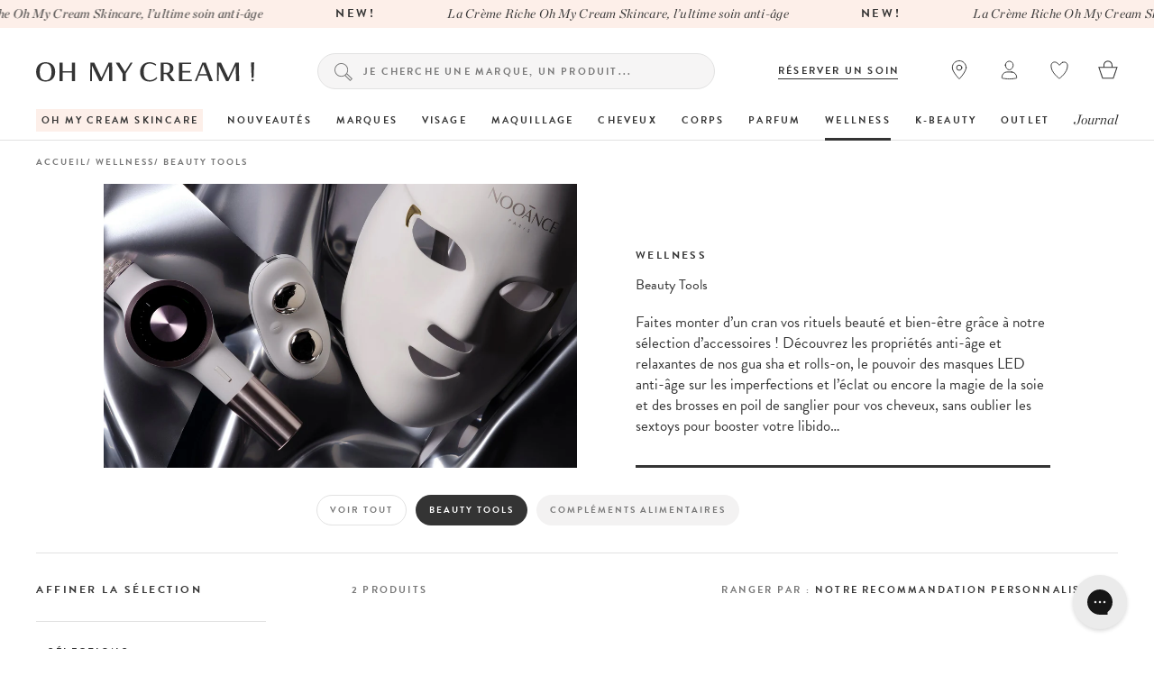

--- FILE ---
content_type: text/html; charset=utf-8
request_url: https://www.ohmycream.com/collections/beauty-tools/digestion
body_size: 52402
content:















<!DOCTYPE html><link rel="alternate" hreflang="fr" href="https://www.ohmycream.com/collections/beauty-tools/digestion">
    <link rel="alternate" hreflang="fr-fr" href="https://www.ohmycream.com/collections/beauty-tools/digestion">
    <link rel="alternate" hreflang="fr-be" href="https://www.ohmycream.com/collections/beauty-tools/digestion">
    <link rel="alternate" hreflang="fr-ca" href="https://www.ohmycream.com/collections/beauty-tools/digestion">
    <link rel="alternate" hreflang="fr-ch" href="https://www.ohmycream.com/collections/beauty-tools/digestion">
    <link rel="alternate" hreflang="en" href="https://en.ohmycream.com/collections/beauty-tools/digestion"><html class="no-js" lang="fr">
<head>
  <meta charset="utf-8">
  <meta http-equiv="X-UA-Compatible" content="IE=edge,chrome=1">
  <meta name="viewport" content="width=device-width, initial-scale=1.0, height=device-height, minimum-scale=1.0, user-scalable=0">
  <meta name="p:domain_verify" content="10e3aadb532e1dd7f79a1b40963d9b67"/><meta name="google-site-verification" content="i8SSLOtYn8SQvC1hidDxi3bKyeK92Q11EzjP0TnLMOk" /><link rel="preconnect" href="https://cdn.shopify.com" crossorigin>
  <link rel="preconnect" href="https://cloud.typography.com" />
  <link rel="preconnect" href="https://use.typekit.net" />

  <link rel="stylesheet" href="https://cdn.jsdelivr.net/npm/intl-tel-input@18.1.1/build/css/intlTelInput.css" /><title >
    Beauty Tools - Oh My Cream
  </title>

  
    <meta name="description" content="Découvrez tous nos accessoires beauté pour prendre soin de votre visage et de votre corps ! Voici notre sélection de pierres &amp; accessoires high-techs. Livraison en 48h offerte dès 60€ d&#39;achats. Échantillons offerts sur demande.">
  


    
<link rel="canonical" href="https://www.ohmycream.com/collections/beauty-tools/">
    <link rel="shortcut icon" href="//www.ohmycream.com/cdn/shop/files/favicon-rond-OMC-156_32x32.png?v=1614330549" type="image/png">
  

  <link rel="preload" href="//www.ohmycream.com/cdn/shop/t/168/assets/theme.min.css?v=142130830305100037961762263388" as="style">

  


  <meta property="og:type" content="website">
  <meta property="og:title" content="Beauty Tools">
  <meta property="og:image" content="http://www.ohmycream.com/cdn/shop/collections/2021_06_OMC0183_M_SOLARIS_POST_TINY_848537d1-6524-434d-904a-10cd94c602b6_grande.jpg?v=1765446108">
  <meta property="og:image:secure_url" content="https://www.ohmycream.com/cdn/shop/collections/2021_06_OMC0183_M_SOLARIS_POST_TINY_848537d1-6524-434d-904a-10cd94c602b6_grande.jpg?v=1765446108">



  <meta property="og:description" content="Découvrez tous nos accessoires beauté pour prendre soin de votre visage et de votre corps ! Voici notre sélection de pierres &amp; accessoires high-techs. Livraison en 48h offerte dès 60€ d&#39;achats. Échantillons offerts sur demande.">


<meta property="og:url" content="https://www.ohmycream.com/collections/beauty-tools/digestion">
<meta property="og:site_name" content="Oh My Cream">




<meta name="twitter:card" content="summary">
<meta name="twitter:title" content="Beauty Tools">
  <meta name="twitter:description" content="Faites monter d’un cran vos rituels beauté et bien-être grâce à notre sélection d’accessoires ! Découvrez les propriétés anti-âge et relaxantes de nos gua sha et rolls-on, le pouvoir des masques LED anti-âge sur les imperfections et l’éclat ou encore la magie de la soie et des brosses en poil de sanglier pour vos cheveux, sans oublier les sextoys pour booster votre libido…">
  <meta name="twitter:image" content="https://www.ohmycream.com/cdn/shop/collections/2021_06_OMC0183_M_SOLARIS_POST_TINY_848537d1-6524-434d-904a-10cd94c602b6_600x600_crop_center.jpg?v=1765446108">


  <script>window.performance && window.performance.mark && window.performance.mark('shopify.content_for_header.start');</script><meta name="google-site-verification" content="dhwvfhozhZfGlyi0OMicFaS9kjjg2RmxrypeYj90vlc">
<meta id="shopify-digital-wallet" name="shopify-digital-wallet" content="/19203889/digital_wallets/dialog">
<meta name="shopify-checkout-api-token" content="d43b624832fcf1a210845329eaf5ede0">
<meta id="in-context-paypal-metadata" data-shop-id="19203889" data-venmo-supported="false" data-environment="production" data-locale="fr_FR" data-paypal-v4="true" data-currency="EUR">
<link rel="alternate" type="application/atom+xml" title="Feed" href="/collections/beauty-tools/digestion.atom" />
<link rel="alternate" type="application/json+oembed" href="https://www.ohmycream.com/collections/beauty-tools/digestion.oembed">
<script async="async" src="/checkouts/internal/preloads.js?locale=fr-FR"></script>
<script id="shopify-features" type="application/json">{"accessToken":"d43b624832fcf1a210845329eaf5ede0","betas":["rich-media-storefront-analytics"],"domain":"www.ohmycream.com","predictiveSearch":true,"shopId":19203889,"locale":"fr"}</script>
<script>var Shopify = Shopify || {};
Shopify.shop = "ohmycream-store.myshopify.com";
Shopify.locale = "fr";
Shopify.currency = {"active":"EUR","rate":"1.0"};
Shopify.country = "FR";
Shopify.theme = {"name":"Merch 19\/09 - Lancement complément OMCS","id":122115784766,"schema_name":"OhMyCream","schema_version":"1.0.0","theme_store_id":null,"role":"main"};
Shopify.theme.handle = "null";
Shopify.theme.style = {"id":null,"handle":null};
Shopify.cdnHost = "www.ohmycream.com/cdn";
Shopify.routes = Shopify.routes || {};
Shopify.routes.root = "/";</script>
<script type="module">!function(o){(o.Shopify=o.Shopify||{}).modules=!0}(window);</script>
<script>!function(o){function n(){var o=[];function n(){o.push(Array.prototype.slice.apply(arguments))}return n.q=o,n}var t=o.Shopify=o.Shopify||{};t.loadFeatures=n(),t.autoloadFeatures=n()}(window);</script>
<script id="shop-js-analytics" type="application/json">{"pageType":"collection"}</script>
<script defer="defer" async type="module" src="//www.ohmycream.com/cdn/shopifycloud/shop-js/modules/v2/client.init-shop-cart-sync_Lpn8ZOi5.fr.esm.js"></script>
<script defer="defer" async type="module" src="//www.ohmycream.com/cdn/shopifycloud/shop-js/modules/v2/chunk.common_X4Hu3kma.esm.js"></script>
<script defer="defer" async type="module" src="//www.ohmycream.com/cdn/shopifycloud/shop-js/modules/v2/chunk.modal_BV0V5IrV.esm.js"></script>
<script type="module">
  await import("//www.ohmycream.com/cdn/shopifycloud/shop-js/modules/v2/client.init-shop-cart-sync_Lpn8ZOi5.fr.esm.js");
await import("//www.ohmycream.com/cdn/shopifycloud/shop-js/modules/v2/chunk.common_X4Hu3kma.esm.js");
await import("//www.ohmycream.com/cdn/shopifycloud/shop-js/modules/v2/chunk.modal_BV0V5IrV.esm.js");

  window.Shopify.SignInWithShop?.initShopCartSync?.({"fedCMEnabled":true,"windoidEnabled":true});

</script>
<script>(function() {
  var isLoaded = false;
  function asyncLoad() {
    if (isLoaded) return;
    isLoaded = true;
    var urls = ["https:\/\/cdn.weglot.com\/weglot_script_tag.js?shop=ohmycream-store.myshopify.com","","https:\/\/config.gorgias.chat\/bundle-loader\/01GYCCTT974BHG4R9X7AQNQ2PX?source=shopify1click\u0026shop=ohmycream-store.myshopify.com","https:\/\/d18eg7dreypte5.cloudfront.net\/browse-abandonment\/smsbump_timer.js?shop=ohmycream-store.myshopify.com","https:\/\/d18eg7dreypte5.cloudfront.net\/scripts\/integrations\/subscription.js?shop=ohmycream-store.myshopify.com","https:\/\/static.klaviyo.com\/onsite\/js\/klaviyo.js?company_id=MKaHa2\u0026shop=ohmycream-store.myshopify.com","https:\/\/cdn-widgetsrepository.yotpo.com\/v1\/loader\/q2k30tb9HTjVU6qqfbEnxkXqaYJHhMrpvarrPwlN?shop=ohmycream-store.myshopify.com","https:\/\/na.shgcdn3.com\/pixel-collector.js?shop=ohmycream-store.myshopify.com","\/\/backinstock.useamp.com\/widget\/7117_1767153500.js?category=bis\u0026v=6\u0026shop=ohmycream-store.myshopify.com","https:\/\/public.9gtb.com\/loader.js?g_cvt_id=972d512d-95a6-4f6d-91f5-72c4764bf9b9\u0026shop=ohmycream-store.myshopify.com"];
    for (var i = 0; i < urls.length; i++) {
      var s = document.createElement('script');
      s.type = 'text/javascript';
      s.async = true;
      s.src = urls[i];
      var x = document.getElementsByTagName('script')[0];
      x.parentNode.insertBefore(s, x);
    }
  };
  if(window.attachEvent) {
    window.attachEvent('onload', asyncLoad);
  } else {
    window.addEventListener('load', asyncLoad, false);
  }
})();</script>
<script id="__st">var __st={"a":19203889,"offset":3600,"reqid":"53b68407-1d4a-4bd2-ad8c-5d809746294d-1769903520","pageurl":"www.ohmycream.com\/collections\/beauty-tools\/digestion","u":"496e7e5fd167","p":"collection","rtyp":"collection","rid":261507579966};</script>
<script>window.ShopifyPaypalV4VisibilityTracking = true;</script>
<script id="captcha-bootstrap">!function(){'use strict';const t='contact',e='account',n='new_comment',o=[[t,t],['blogs',n],['comments',n],[t,'customer']],c=[[e,'customer_login'],[e,'guest_login'],[e,'recover_customer_password'],[e,'create_customer']],r=t=>t.map((([t,e])=>`form[action*='/${t}']:not([data-nocaptcha='true']) input[name='form_type'][value='${e}']`)).join(','),a=t=>()=>t?[...document.querySelectorAll(t)].map((t=>t.form)):[];function s(){const t=[...o],e=r(t);return a(e)}const i='password',u='form_key',d=['recaptcha-v3-token','g-recaptcha-response','h-captcha-response',i],f=()=>{try{return window.sessionStorage}catch{return}},m='__shopify_v',_=t=>t.elements[u];function p(t,e,n=!1){try{const o=window.sessionStorage,c=JSON.parse(o.getItem(e)),{data:r}=function(t){const{data:e,action:n}=t;return t[m]||n?{data:e,action:n}:{data:t,action:n}}(c);for(const[e,n]of Object.entries(r))t.elements[e]&&(t.elements[e].value=n);n&&o.removeItem(e)}catch(o){console.error('form repopulation failed',{error:o})}}const l='form_type',E='cptcha';function T(t){t.dataset[E]=!0}const w=window,h=w.document,L='Shopify',v='ce_forms',y='captcha';let A=!1;((t,e)=>{const n=(g='f06e6c50-85a8-45c8-87d0-21a2b65856fe',I='https://cdn.shopify.com/shopifycloud/storefront-forms-hcaptcha/ce_storefront_forms_captcha_hcaptcha.v1.5.2.iife.js',D={infoText:'Protégé par hCaptcha',privacyText:'Confidentialité',termsText:'Conditions'},(t,e,n)=>{const o=w[L][v],c=o.bindForm;if(c)return c(t,g,e,D).then(n);var r;o.q.push([[t,g,e,D],n]),r=I,A||(h.body.append(Object.assign(h.createElement('script'),{id:'captcha-provider',async:!0,src:r})),A=!0)});var g,I,D;w[L]=w[L]||{},w[L][v]=w[L][v]||{},w[L][v].q=[],w[L][y]=w[L][y]||{},w[L][y].protect=function(t,e){n(t,void 0,e),T(t)},Object.freeze(w[L][y]),function(t,e,n,w,h,L){const[v,y,A,g]=function(t,e,n){const i=e?o:[],u=t?c:[],d=[...i,...u],f=r(d),m=r(i),_=r(d.filter((([t,e])=>n.includes(e))));return[a(f),a(m),a(_),s()]}(w,h,L),I=t=>{const e=t.target;return e instanceof HTMLFormElement?e:e&&e.form},D=t=>v().includes(t);t.addEventListener('submit',(t=>{const e=I(t);if(!e)return;const n=D(e)&&!e.dataset.hcaptchaBound&&!e.dataset.recaptchaBound,o=_(e),c=g().includes(e)&&(!o||!o.value);(n||c)&&t.preventDefault(),c&&!n&&(function(t){try{if(!f())return;!function(t){const e=f();if(!e)return;const n=_(t);if(!n)return;const o=n.value;o&&e.removeItem(o)}(t);const e=Array.from(Array(32),(()=>Math.random().toString(36)[2])).join('');!function(t,e){_(t)||t.append(Object.assign(document.createElement('input'),{type:'hidden',name:u})),t.elements[u].value=e}(t,e),function(t,e){const n=f();if(!n)return;const o=[...t.querySelectorAll(`input[type='${i}']`)].map((({name:t})=>t)),c=[...d,...o],r={};for(const[a,s]of new FormData(t).entries())c.includes(a)||(r[a]=s);n.setItem(e,JSON.stringify({[m]:1,action:t.action,data:r}))}(t,e)}catch(e){console.error('failed to persist form',e)}}(e),e.submit())}));const S=(t,e)=>{t&&!t.dataset[E]&&(n(t,e.some((e=>e===t))),T(t))};for(const o of['focusin','change'])t.addEventListener(o,(t=>{const e=I(t);D(e)&&S(e,y())}));const B=e.get('form_key'),M=e.get(l),P=B&&M;t.addEventListener('DOMContentLoaded',(()=>{const t=y();if(P)for(const e of t)e.elements[l].value===M&&p(e,B);[...new Set([...A(),...v().filter((t=>'true'===t.dataset.shopifyCaptcha))])].forEach((e=>S(e,t)))}))}(h,new URLSearchParams(w.location.search),n,t,e,['guest_login'])})(!0,!0)}();</script>
<script integrity="sha256-4kQ18oKyAcykRKYeNunJcIwy7WH5gtpwJnB7kiuLZ1E=" data-source-attribution="shopify.loadfeatures" defer="defer" src="//www.ohmycream.com/cdn/shopifycloud/storefront/assets/storefront/load_feature-a0a9edcb.js" crossorigin="anonymous"></script>
<script data-source-attribution="shopify.dynamic_checkout.dynamic.init">var Shopify=Shopify||{};Shopify.PaymentButton=Shopify.PaymentButton||{isStorefrontPortableWallets:!0,init:function(){window.Shopify.PaymentButton.init=function(){};var t=document.createElement("script");t.src="https://www.ohmycream.com/cdn/shopifycloud/portable-wallets/latest/portable-wallets.fr.js",t.type="module",document.head.appendChild(t)}};
</script>
<script data-source-attribution="shopify.dynamic_checkout.buyer_consent">
  function portableWalletsHideBuyerConsent(e){var t=document.getElementById("shopify-buyer-consent"),n=document.getElementById("shopify-subscription-policy-button");t&&n&&(t.classList.add("hidden"),t.setAttribute("aria-hidden","true"),n.removeEventListener("click",e))}function portableWalletsShowBuyerConsent(e){var t=document.getElementById("shopify-buyer-consent"),n=document.getElementById("shopify-subscription-policy-button");t&&n&&(t.classList.remove("hidden"),t.removeAttribute("aria-hidden"),n.addEventListener("click",e))}window.Shopify?.PaymentButton&&(window.Shopify.PaymentButton.hideBuyerConsent=portableWalletsHideBuyerConsent,window.Shopify.PaymentButton.showBuyerConsent=portableWalletsShowBuyerConsent);
</script>
<script data-source-attribution="shopify.dynamic_checkout.cart.bootstrap">document.addEventListener("DOMContentLoaded",(function(){function t(){return document.querySelector("shopify-accelerated-checkout-cart, shopify-accelerated-checkout")}if(t())Shopify.PaymentButton.init();else{new MutationObserver((function(e,n){t()&&(Shopify.PaymentButton.init(),n.disconnect())})).observe(document.body,{childList:!0,subtree:!0})}}));
</script>
<link id="shopify-accelerated-checkout-styles" rel="stylesheet" media="screen" href="https://www.ohmycream.com/cdn/shopifycloud/portable-wallets/latest/accelerated-checkout-backwards-compat.css" crossorigin="anonymous">
<style id="shopify-accelerated-checkout-cart">
        #shopify-buyer-consent {
  margin-top: 1em;
  display: inline-block;
  width: 100%;
}

#shopify-buyer-consent.hidden {
  display: none;
}

#shopify-subscription-policy-button {
  background: none;
  border: none;
  padding: 0;
  text-decoration: underline;
  font-size: inherit;
  cursor: pointer;
}

#shopify-subscription-policy-button::before {
  box-shadow: none;
}

      </style>

<script>window.performance && window.performance.mark && window.performance.mark('shopify.content_for_header.end');</script>
  





  <script type="text/javascript">
    
      window.__shgMoneyFormat = window.__shgMoneyFormat || {"EUR":{"currency":"EUR","currency_symbol":"€","currency_symbol_location":"right","decimal_places":2,"decimal_separator":",","thousands_separator":"."}};
    
    window.__shgCurrentCurrencyCode = window.__shgCurrentCurrencyCode || {
      currency: "EUR",
      currency_symbol: "€",
      decimal_separator: ".",
      thousands_separator: ",",
      decimal_places: 2,
      currency_symbol_location: "left"
    };
  </script>



<script>let dataLayerValues = {
      'environment': "prod",'pageCategory': "COLLECTIONS",'pageType': "CATEGORIE",
      'site': "com",'pageLanguage': "fr"
    };

    dataLayer = window.dataLayer || [];dataLayer.push(dataLayerValues);</script><!-- Google Tag Manager (script) -->
  <script>
    (function(w,d,s,l,i){w[l]=w[l]||[];w[l].push({'gtm.start':
          new Date().getTime(),event:'gtm.js'});var f=d.getElementsByTagName(s)[0],
        j=d.createElement(s),dl=l!='dataLayer'?'&l='+l:'';j.async=true;j.src=
        'https://www.googletagmanager.com/gtm.js?id='+i+dl;f.parentNode.insertBefore(j,f);
    })(window,document,'script','dataLayer','GTM-ND46B6');

  </script>
  <noscript><iframe src="https://www.googletagmanager.com/ns.html?id=GTM-ND46B6" height="0" width="0" style="display:none;visibility:hidden"></iframe></noscript>
  <!-- End Google Tag Manager (script) --><!-- Start of window.shop object -->
    <script>
    // This allows to expose several variables to the global scope, to be used in scripts

    

    window.shop = {
      template: "collection",
      currentPage: 1,
      shopCurrency: "EUR",
      storeCountryConfig: "com",
      storeCurrencySymbol: "€",
      moneyFormat: "{{amount_with_comma_separator}} €",
      moneyWithCurrencyFormat: "{{amount_with_comma_separator}} €",
      collectionSortBy: "manual",
      customerLogged: false,
      customerEmail: null,
      customerId: null,
      
      translateReviews: true,
      customerToken: "094ec372265b46e82435a837aeb3bc6987360e8b88e2c6c12528f38d4488ffa7",
      environment: "prod",
      serverBaseUrl: 'https://gxgy4l2g9f.execute-api.us-east-2.amazonaws.com/',
      
          serverBaseUrlNew: 'https://private-app.ohmycream.net/',
          giftCardUrl: 'https://erp.ohmycream.net/gift_card_orders',
        
      cartCount: 0,
      axeptioActive: true,
      miniCart: {
        totebag: null,giftboxes:46471502725466/46480617931098/51302066258266,
        giftbox: {giftbox_1 : 46471502725466,
           giftbox_2 : 46480617931098,
           giftbox_3 : 51302066258266
           
        },echantillons: null,
        freeShipping: "Frais de ports \u003cb\u003eofferts\u003c\/b\u003e",
        freeShippingIn: "Frais de ports offerts dans"
      },
      currentTags: {
        currentTags: ["digestion"]
      },
      handleCollection: "beauty-tools",
      
      gtmV2Active: true,
      newsPopinActive: false,
      promoPopinActive: true,
      algolia: {
        id: "CWW33B0ROX",
        search_key: "2aa543f1b4370221edead901030865ff",
        analytics_key: "d1dd181678f44bf84a23f841cf039d84",
        index: "shopify_",
        removeVpProducts: false
      },
      ksp: {
        active: true,
        abTestActive: false,
        allStepsText: "",
        steps: {"step-1": {
            active: true,
            amount: 60,
            text: "\u003cp\u003epour obtenir la livraison standard offerte\u003c\/p\u003e"
          },"step-2": {
            active: false,
            amount: 150,
            text: ""
          },"step-3": {
            active: false,
            amount: 150,
            text: ""
          },"step-4": {
            active: false,
            amount: 200,
            text: ""
          }},
        amountMax: 60
      },
      sampleCart: {
        active: true
      },
      gtmQuiz: {
        gtmEnv: "prod",pageLanguage: "fr"
      },
      giftCardError: {
        orderOld: "Il est malheureusement trop tard pour expédier votre Carte Cadeau. Vous pouvez cependant l’imprimer, la remplir et l'envoyer vous-même à la personne de votre choix.",
        orderAlreadySent: "Vous avez déjà rempli toutes les informations nécessaires à l'envoi de la Carte Cadeau à son destinataire. Celle-ci est sûrement déjà arrivée dans sa boîte aux lettres.",
      },
      intlTel: {
        intlTelInputUtils: "\/\/www.ohmycream.com\/cdn\/shop\/t\/168\/assets\/intlTelInputUtils.js?v=64460994516617330181677856387"
      }
    }
    </script><script>
  // translations variables
  window.shop['languages'] = {
    // products
    products: {
      tags: {
        natural: "naturel",
        cult: "culte",
        organic: "bio",
        newIn: "nouveau"
      }
    }
  }
</script><script>
  // Yotpo
  window.shop['yotpo'] = {
    active: true,
    activeLinks: true,
    
};

  /* variables for search filters */
  window.shop.search  = {
    filters: {
      meta_custom_categories: "Catégories",
      meta_custom_preoccupations: "Préoccupations",
      meta_custom_concerns: "Préoccupations",
      meta_custom_type_de_peau: "Type de peau",
      meta_custom_type_of_skin: "Type de peau",
      meta_custom_super_ingredients: "Super-ingredients",
      meta_custom_texture: "Texture",
      meta_custom_parfum: "Parfum",
      meta_custom_scent: "Parfum",
      meta_custom_selections: "Sélections",
      vendor: "Marques",
      price: "Prix"
    },
    yotpo_id: "700169",
    stock: {
      uk: 'Notting Hill',
      com: 'L4 Eshop'
    }
  };

  /* variables for Abtasty recommend */
  window.shop.abtasty  = {
    recommend: {
      site_id: "1035",
      api_key: "eyJhbGciOiJIUzI1NiIsInR5cCI6IkpXVCJ9.eyJzaXRlX2lkIjoxMDM1LCJpYXQiOjE3NDYxOTQxNjYsImp0aSI6IjA5MHpqMF9MZjZMdEFxblNUOFhYQVlfdkNxb1Q4c1dDanJCb3BJMkNnb1EifQ.4uYmAR25sqsjBgbwyZmU5iN3hABemJO_nPgGHTK0k_M",
      cartContent: {}
    }
  };const userToken = localStorage.getItem('algolia_config') ? JSON.parse(localStorage.getItem('algolia_config')).userToken : null;
  
  localStorage.setItem('algolia_config', JSON.stringify({
    appId: "CWW33B0ROX",
    apiKey: "2aa543f1b4370221edead901030865ff",
    indexName: {
      products: "shopify_products",
      articles: "shopify_articles",
      collections: "shopify_collections",
    },
    userToken: userToken
  }))
</script><!-- End of window.shop object -->

  <!-- Start of microdata schema object -->
  
  <!-- End of microdata schema object -->

  <link rel="stylesheet" type="text/css" href="https://cloud.typography.com/6962976/7655772/css/fonts.css"/>
  <link rel="stylesheet" href="https://use.typekit.net/ueq2uhx.css"><link href="//www.ohmycream.com/cdn/shop/t/168/assets/theme.min.css?v=142130830305100037961762263388" rel="stylesheet" type="text/css" media="all" />
<link href="//www.ohmycream.com/cdn/shop/t/168/assets/instant.css?v=101358983251307392011740501816" rel="stylesheet" type="text/css" media="all" />
<!-- Reelevant tracking code -->
<script>
  var shopifyEmail = '';
  shopifyEmail && shopifyEmail.length > 0 ? window.reelevant_user = shopifyEmail: 0;
</script><script src="https://cdn-widgetsrepository.yotpo.com/v1/loader/q2k30tb9HTjVU6qqfbEnxkXqaYJHhMrpvarrPwlN" async></script>
    <!--START OF YOTPO AJAX CODE-->
      <script type="text/javascript">
        window.addEventListener("load", function() {
          setTimeout(function(){
              yotpoWidgetsContainer.initWidgets();
          },2000);
        });
        document.addEventListener('recommend:refresh', (event) => {
          setTimeout(function(){
            yotpoWidgetsContainer.initWidgets();
          },2000);
        });
      </script>
    <!--END OF YOTPO AJAX CODE--><script src="https://cdn-widgetsrepository.yotpo.com/v1/loader/fddrvIoNzf1cihYrRAsSgQ" async></script>

  

<script type="text/javascript">
  
    window.SHG_CUSTOMER = null;
  
</script>







<!-- Just Button  -->
<script src="https://checkout-button-shopify.vercel.app/just-pay-button.js" type="module"></script>
<link  href="https://checkout-button-shopify.vercel.app/styles.css" rel="stylesheet" crossorigin>

<style>

  just-pay-button::part(just-button-logo-img){ display: none;}.mini-cart__submit-button {
      /*margin-block-start: 10px !important;*/
      margin-block: 10px !important;
    }

    .mini-cart__infos-container just-pay-button::part(just-button) {
      letter-spacing: .2em !important;
      font-size: 12px;
      height: 55px;
      border-radius: 0px;
      display: flex !important;
      align-items: center;
      justify-content: center;
      text-align: center;
      /*margin-block-start: 17px;*/
      margin-block-end: 17px;
      background-color: #343434;
    }

    .mini-cart__infos-description {
        margin-top: 7px;
    }

    @media screen and (max-width: 980px) {
      .mini-cart__infos-container just-pay-button::part(just-button) {
        height: 43px;
        margin-block-end: 0;
      }
    }</style>

<script>
    (function() {
    // Check if the URL contains "just-post-purchase"
    if (window.location.href.includes("just-post-purchase")) {
        // Create a new script element
        const script = document.createElement("script");

        // Set the script's source to the desired URL
        script.src =
            "https://checkout-postpurchase.getjust.eu/just-postpurchase.iife.js";

        // Optionally, set the script to load asynchronously
        script.async = true;

        // Append the script to the document's head or body
        document.head.appendChild(script); // or document.body.appendChild(script);
    }
})();</script>

<script>
  window.JUST_LABELS= {
    fr: {
      IDLE: 'Achat rapide',
      PENDING: 'Achat rapide',
      ERROR: 'Achat rapide',
      CANCELLED: 'Commande annulée',
      CREATED: 'Modifier ma commande',
    },
    en: {
      IDLE: 'Buy Now',
      PENDING: 'Buy Now',
      ERROR: 'Buy Now',
      CANCELLED: 'Order canceled',
      CREATED: 'Edit order',
    },
  }
</script>

<script>
    
</script><!-- BEGIN app block: shopify://apps/ab-tasty/blocks/abtasty-tag/50439cd8-89e0-4240-838a-2948c07c763d -->
  
    <script
      type="text/javascript"
      src="https://try.abtasty.com/fb973b52e9a8a3ccb01344f631303487.js"
      async
    ></script>
  
  <script type="text/javascript">
    // This waits for all the external ressources (including ABTasty tag) to load before executing the callback function.
    window.addEventListener('load', function () {
      if(!window.ABTasty) {
        // AB Tasty tag is not loaded so exit.
        return
      }

      if (window.ABTasty.eventState?.['consentValid']?.status === 'complete') {
        updateShopifyDataForWebPixel();
      } else {
        window.addEventListener('abtasty_consentValid', () => {
          updateShopifyDataForWebPixel();
        });
      }

      async function updateShopifyDataForWebPixel() {
        const STORAGE_KEY = 'ABTastyShopify';
        const consentReady = ABTasty.consentReady;
        const shouldHandleSubdomain = "false" === "true";

        if(!consentReady) {
          if(shouldHandleSubdomain) {
            await cookieStore.delete(STORAGE_KEY);
          }
          return localStorage.removeItem(STORAGE_KEY);
        }

        const ABTastyData = {
          identifier: "fb973b52e9a8a3ccb01344f631303487",
          campaigns: ABTasty.getCampaignHistory(),
          visitorId: ABTasty.visitor.id,
          accountId: ABTasty.getAccountSettings().id,
          consent: ABTasty.consentReady,
        };

        if (shouldHandleSubdomain) {
          await cookieStore.set({
            name: STORAGE_KEY,
            value: JSON.stringify(ABTastyData),
            expires: Date.now() + 1 * 24 * 60 * 60 * 1000, // 1 day
            domain: window.location.hostname,
          });
        }
        localStorage.setItem(STORAGE_KEY, JSON.stringify(ABTastyData));
      }
    });
  </script>





<!-- END app block --><script src="https://cdn.shopify.com/extensions/019c0a0a-4fdb-7d70-a393-f44b20cbc296/dialog-ai-app-304/assets/setupModal.js" type="text/javascript" defer="defer"></script>
<link href="https://monorail-edge.shopifysvc.com" rel="dns-prefetch">
<script>(function(){if ("sendBeacon" in navigator && "performance" in window) {try {var session_token_from_headers = performance.getEntriesByType('navigation')[0].serverTiming.find(x => x.name == '_s').description;} catch {var session_token_from_headers = undefined;}var session_cookie_matches = document.cookie.match(/_shopify_s=([^;]*)/);var session_token_from_cookie = session_cookie_matches && session_cookie_matches.length === 2 ? session_cookie_matches[1] : "";var session_token = session_token_from_headers || session_token_from_cookie || "";function handle_abandonment_event(e) {var entries = performance.getEntries().filter(function(entry) {return /monorail-edge.shopifysvc.com/.test(entry.name);});if (!window.abandonment_tracked && entries.length === 0) {window.abandonment_tracked = true;var currentMs = Date.now();var navigation_start = performance.timing.navigationStart;var payload = {shop_id: 19203889,url: window.location.href,navigation_start,duration: currentMs - navigation_start,session_token,page_type: "collection"};window.navigator.sendBeacon("https://monorail-edge.shopifysvc.com/v1/produce", JSON.stringify({schema_id: "online_store_buyer_site_abandonment/1.1",payload: payload,metadata: {event_created_at_ms: currentMs,event_sent_at_ms: currentMs}}));}}window.addEventListener('pagehide', handle_abandonment_event);}}());</script>
<script id="web-pixels-manager-setup">(function e(e,d,r,n,o){if(void 0===o&&(o={}),!Boolean(null===(a=null===(i=window.Shopify)||void 0===i?void 0:i.analytics)||void 0===a?void 0:a.replayQueue)){var i,a;window.Shopify=window.Shopify||{};var t=window.Shopify;t.analytics=t.analytics||{};var s=t.analytics;s.replayQueue=[],s.publish=function(e,d,r){return s.replayQueue.push([e,d,r]),!0};try{self.performance.mark("wpm:start")}catch(e){}var l=function(){var e={modern:/Edge?\/(1{2}[4-9]|1[2-9]\d|[2-9]\d{2}|\d{4,})\.\d+(\.\d+|)|Firefox\/(1{2}[4-9]|1[2-9]\d|[2-9]\d{2}|\d{4,})\.\d+(\.\d+|)|Chrom(ium|e)\/(9{2}|\d{3,})\.\d+(\.\d+|)|(Maci|X1{2}).+ Version\/(15\.\d+|(1[6-9]|[2-9]\d|\d{3,})\.\d+)([,.]\d+|)( \(\w+\)|)( Mobile\/\w+|) Safari\/|Chrome.+OPR\/(9{2}|\d{3,})\.\d+\.\d+|(CPU[ +]OS|iPhone[ +]OS|CPU[ +]iPhone|CPU IPhone OS|CPU iPad OS)[ +]+(15[._]\d+|(1[6-9]|[2-9]\d|\d{3,})[._]\d+)([._]\d+|)|Android:?[ /-](13[3-9]|1[4-9]\d|[2-9]\d{2}|\d{4,})(\.\d+|)(\.\d+|)|Android.+Firefox\/(13[5-9]|1[4-9]\d|[2-9]\d{2}|\d{4,})\.\d+(\.\d+|)|Android.+Chrom(ium|e)\/(13[3-9]|1[4-9]\d|[2-9]\d{2}|\d{4,})\.\d+(\.\d+|)|SamsungBrowser\/([2-9]\d|\d{3,})\.\d+/,legacy:/Edge?\/(1[6-9]|[2-9]\d|\d{3,})\.\d+(\.\d+|)|Firefox\/(5[4-9]|[6-9]\d|\d{3,})\.\d+(\.\d+|)|Chrom(ium|e)\/(5[1-9]|[6-9]\d|\d{3,})\.\d+(\.\d+|)([\d.]+$|.*Safari\/(?![\d.]+ Edge\/[\d.]+$))|(Maci|X1{2}).+ Version\/(10\.\d+|(1[1-9]|[2-9]\d|\d{3,})\.\d+)([,.]\d+|)( \(\w+\)|)( Mobile\/\w+|) Safari\/|Chrome.+OPR\/(3[89]|[4-9]\d|\d{3,})\.\d+\.\d+|(CPU[ +]OS|iPhone[ +]OS|CPU[ +]iPhone|CPU IPhone OS|CPU iPad OS)[ +]+(10[._]\d+|(1[1-9]|[2-9]\d|\d{3,})[._]\d+)([._]\d+|)|Android:?[ /-](13[3-9]|1[4-9]\d|[2-9]\d{2}|\d{4,})(\.\d+|)(\.\d+|)|Mobile Safari.+OPR\/([89]\d|\d{3,})\.\d+\.\d+|Android.+Firefox\/(13[5-9]|1[4-9]\d|[2-9]\d{2}|\d{4,})\.\d+(\.\d+|)|Android.+Chrom(ium|e)\/(13[3-9]|1[4-9]\d|[2-9]\d{2}|\d{4,})\.\d+(\.\d+|)|Android.+(UC? ?Browser|UCWEB|U3)[ /]?(15\.([5-9]|\d{2,})|(1[6-9]|[2-9]\d|\d{3,})\.\d+)\.\d+|SamsungBrowser\/(5\.\d+|([6-9]|\d{2,})\.\d+)|Android.+MQ{2}Browser\/(14(\.(9|\d{2,})|)|(1[5-9]|[2-9]\d|\d{3,})(\.\d+|))(\.\d+|)|K[Aa][Ii]OS\/(3\.\d+|([4-9]|\d{2,})\.\d+)(\.\d+|)/},d=e.modern,r=e.legacy,n=navigator.userAgent;return n.match(d)?"modern":n.match(r)?"legacy":"unknown"}(),u="modern"===l?"modern":"legacy",c=(null!=n?n:{modern:"",legacy:""})[u],f=function(e){return[e.baseUrl,"/wpm","/b",e.hashVersion,"modern"===e.buildTarget?"m":"l",".js"].join("")}({baseUrl:d,hashVersion:r,buildTarget:u}),m=function(e){var d=e.version,r=e.bundleTarget,n=e.surface,o=e.pageUrl,i=e.monorailEndpoint;return{emit:function(e){var a=e.status,t=e.errorMsg,s=(new Date).getTime(),l=JSON.stringify({metadata:{event_sent_at_ms:s},events:[{schema_id:"web_pixels_manager_load/3.1",payload:{version:d,bundle_target:r,page_url:o,status:a,surface:n,error_msg:t},metadata:{event_created_at_ms:s}}]});if(!i)return console&&console.warn&&console.warn("[Web Pixels Manager] No Monorail endpoint provided, skipping logging."),!1;try{return self.navigator.sendBeacon.bind(self.navigator)(i,l)}catch(e){}var u=new XMLHttpRequest;try{return u.open("POST",i,!0),u.setRequestHeader("Content-Type","text/plain"),u.send(l),!0}catch(e){return console&&console.warn&&console.warn("[Web Pixels Manager] Got an unhandled error while logging to Monorail."),!1}}}}({version:r,bundleTarget:l,surface:e.surface,pageUrl:self.location.href,monorailEndpoint:e.monorailEndpoint});try{o.browserTarget=l,function(e){var d=e.src,r=e.async,n=void 0===r||r,o=e.onload,i=e.onerror,a=e.sri,t=e.scriptDataAttributes,s=void 0===t?{}:t,l=document.createElement("script"),u=document.querySelector("head"),c=document.querySelector("body");if(l.async=n,l.src=d,a&&(l.integrity=a,l.crossOrigin="anonymous"),s)for(var f in s)if(Object.prototype.hasOwnProperty.call(s,f))try{l.dataset[f]=s[f]}catch(e){}if(o&&l.addEventListener("load",o),i&&l.addEventListener("error",i),u)u.appendChild(l);else{if(!c)throw new Error("Did not find a head or body element to append the script");c.appendChild(l)}}({src:f,async:!0,onload:function(){if(!function(){var e,d;return Boolean(null===(d=null===(e=window.Shopify)||void 0===e?void 0:e.analytics)||void 0===d?void 0:d.initialized)}()){var d=window.webPixelsManager.init(e)||void 0;if(d){var r=window.Shopify.analytics;r.replayQueue.forEach((function(e){var r=e[0],n=e[1],o=e[2];d.publishCustomEvent(r,n,o)})),r.replayQueue=[],r.publish=d.publishCustomEvent,r.visitor=d.visitor,r.initialized=!0}}},onerror:function(){return m.emit({status:"failed",errorMsg:"".concat(f," has failed to load")})},sri:function(e){var d=/^sha384-[A-Za-z0-9+/=]+$/;return"string"==typeof e&&d.test(e)}(c)?c:"",scriptDataAttributes:o}),m.emit({status:"loading"})}catch(e){m.emit({status:"failed",errorMsg:(null==e?void 0:e.message)||"Unknown error"})}}})({shopId: 19203889,storefrontBaseUrl: "https://www.ohmycream.com",extensionsBaseUrl: "https://extensions.shopifycdn.com/cdn/shopifycloud/web-pixels-manager",monorailEndpoint: "https://monorail-edge.shopifysvc.com/unstable/produce_batch",surface: "storefront-renderer",enabledBetaFlags: ["2dca8a86"],webPixelsConfigList: [{"id":"3744760154","configuration":"{\"config\":\"{\\\"google_tag_ids\\\":[\\\"GT-MBH7F36W\\\",\\\"AW-865714184\\\"],\\\"target_country\\\":\\\"ZZ\\\",\\\"gtag_events\\\":[{\\\"type\\\":\\\"view_item\\\",\\\"action_label\\\":\\\"MC-DQWLSR7HTJ\\\"},{\\\"type\\\":\\\"purchase\\\",\\\"action_label\\\":[\\\"MC-DQWLSR7HTJ\\\",\\\"AW-865714184\\\/X0weCNzVl38QiIDnnAM\\\"]},{\\\"type\\\":\\\"page_view\\\",\\\"action_label\\\":\\\"MC-DQWLSR7HTJ\\\"},{\\\"type\\\":\\\"add_to_cart\\\",\\\"action_label\\\":\\\"AW-865714184\\\/wkfACOTKyYoDEIiA55wD\\\"}],\\\"enable_monitoring_mode\\\":false}\"}","eventPayloadVersion":"v1","runtimeContext":"OPEN","scriptVersion":"b2a88bafab3e21179ed38636efcd8a93","type":"APP","apiClientId":1780363,"privacyPurposes":[],"dataSharingAdjustments":{"protectedCustomerApprovalScopes":["read_customer_address","read_customer_email","read_customer_name","read_customer_personal_data","read_customer_phone"]}},{"id":"3489661274","configuration":"{\"accountID\":\"MKaHa2\",\"webPixelConfig\":\"eyJlbmFibGVBZGRlZFRvQ2FydEV2ZW50cyI6IHRydWV9\"}","eventPayloadVersion":"v1","runtimeContext":"STRICT","scriptVersion":"524f6c1ee37bacdca7657a665bdca589","type":"APP","apiClientId":123074,"privacyPurposes":["ANALYTICS","MARKETING"],"dataSharingAdjustments":{"protectedCustomerApprovalScopes":["read_customer_address","read_customer_email","read_customer_name","read_customer_personal_data","read_customer_phone"]}},{"id":"3189080410","configuration":"{\"pixel_id\":\"1787168088173574\",\"pixel_type\":\"facebook_pixel\"}","eventPayloadVersion":"v1","runtimeContext":"OPEN","scriptVersion":"ca16bc87fe92b6042fbaa3acc2fbdaa6","type":"APP","apiClientId":2329312,"privacyPurposes":["ANALYTICS","MARKETING","SALE_OF_DATA"],"dataSharingAdjustments":{"protectedCustomerApprovalScopes":["read_customer_address","read_customer_email","read_customer_name","read_customer_personal_data","read_customer_phone"]}},{"id":"3188523354","configuration":"{\"shopId\":\"8ba9d0ce-68fe-45e9-b095-4ca26541e62a\",\"active\":\"true\"}","eventPayloadVersion":"v1","runtimeContext":"STRICT","scriptVersion":"d892aac49dc740292af64931ebf3757e","type":"APP","apiClientId":293219663873,"privacyPurposes":[],"dataSharingAdjustments":{"protectedCustomerApprovalScopes":["read_customer_address","read_customer_email","read_customer_name","read_customer_phone","read_customer_personal_data"]}},{"id":"1319600474","configuration":"{\"cart_viewed\":\"true\",\"checkout_address_info_submitted\":\"true\",\"checkout_completed\":\"true\",\"checkout_contact_info_submitted\":\"true\",\"checkout_shipping_info_submitted\":\"true\",\"checkout_started\":\"true\",\"collection_viewed\":\"true\",\"page_viewed\":\"true\",\"payment_info_submitted\":\"true\",\"product_added_to_cart\":\"true\",\"product_removed_from_cart\":\"true\",\"product_viewed\":\"true\",\"search_submitted\":\"true\"}","eventPayloadVersion":"v1","runtimeContext":"STRICT","scriptVersion":"5c605eca84777f48455eade5dcb0bf95","type":"APP","apiClientId":100317265921,"privacyPurposes":["ANALYTICS"],"dataSharingAdjustments":{"protectedCustomerApprovalScopes":[]}},{"id":"1229652314","configuration":"{\"accountID\":\"oh-my-cream\"}","eventPayloadVersion":"v1","runtimeContext":"STRICT","scriptVersion":"880feb60d3284c3325b89f9c0e61c950","type":"APP","apiClientId":76673777665,"privacyPurposes":["ANALYTICS"],"dataSharingAdjustments":{"protectedCustomerApprovalScopes":[]}},{"id":"579567962","configuration":"{\"site_id\":\"57fa457c-fbc8-4261-be3a-bc2c7621fa04\",\"analytics_endpoint\":\"https:\\\/\\\/na.shgcdn3.com\"}","eventPayloadVersion":"v1","runtimeContext":"STRICT","scriptVersion":"695709fc3f146fa50a25299517a954f2","type":"APP","apiClientId":1158168,"privacyPurposes":["ANALYTICS","MARKETING","SALE_OF_DATA"],"dataSharingAdjustments":{"protectedCustomerApprovalScopes":["read_customer_personal_data"]}},{"id":"69435738","configuration":"{\"store\":\"ohmycream-store.myshopify.com\"}","eventPayloadVersion":"v1","runtimeContext":"STRICT","scriptVersion":"281adb97b4f6f92355e784671c2fdee2","type":"APP","apiClientId":740217,"privacyPurposes":["ANALYTICS","MARKETING","SALE_OF_DATA"],"dataSharingAdjustments":{"protectedCustomerApprovalScopes":["read_customer_address","read_customer_email","read_customer_name","read_customer_personal_data","read_customer_phone"]}},{"id":"79626586","eventPayloadVersion":"1","runtimeContext":"LAX","scriptVersion":"6","type":"CUSTOM","privacyPurposes":["ANALYTICS","MARKETING","SALE_OF_DATA"],"name":"Script Algolia - Maestrooo"},{"id":"103973210","eventPayloadVersion":"1","runtimeContext":"LAX","scriptVersion":"6","type":"CUSTOM","privacyPurposes":["SALE_OF_DATA"],"name":"GTM - Checkout events"},{"id":"shopify-app-pixel","configuration":"{}","eventPayloadVersion":"v1","runtimeContext":"STRICT","scriptVersion":"0450","apiClientId":"shopify-pixel","type":"APP","privacyPurposes":["ANALYTICS","MARKETING"]},{"id":"shopify-custom-pixel","eventPayloadVersion":"v1","runtimeContext":"LAX","scriptVersion":"0450","apiClientId":"shopify-pixel","type":"CUSTOM","privacyPurposes":["ANALYTICS","MARKETING"]}],isMerchantRequest: false,initData: {"shop":{"name":"Oh My Cream","paymentSettings":{"currencyCode":"EUR"},"myshopifyDomain":"ohmycream-store.myshopify.com","countryCode":"FR","storefrontUrl":"https:\/\/www.ohmycream.com"},"customer":null,"cart":null,"checkout":null,"productVariants":[],"purchasingCompany":null},},"https://www.ohmycream.com/cdn","1d2a099fw23dfb22ep557258f5m7a2edbae",{"modern":"","legacy":""},{"shopId":"19203889","storefrontBaseUrl":"https:\/\/www.ohmycream.com","extensionBaseUrl":"https:\/\/extensions.shopifycdn.com\/cdn\/shopifycloud\/web-pixels-manager","surface":"storefront-renderer","enabledBetaFlags":"[\"2dca8a86\"]","isMerchantRequest":"false","hashVersion":"1d2a099fw23dfb22ep557258f5m7a2edbae","publish":"custom","events":"[[\"page_viewed\",{}],[\"collection_viewed\",{\"collection\":{\"id\":\"261507579966\",\"title\":\"Beauty Tools\",\"productVariants\":[{\"price\":{\"amount\":39.0,\"currencyCode\":\"EUR\"},\"product\":{\"title\":\"Bain de Bouche-en-huile\",\"vendor\":\"Holidermie\",\"id\":\"10201607209306\",\"untranslatedTitle\":\"Bain de Bouche-en-huile\",\"url\":\"\/products\/holidermie-bain-bouche-huile\",\"type\":\"Produit\"},\"id\":\"51262754357594\",\"image\":{\"src\":\"\/\/www.ohmycream.com\/cdn\/shop\/files\/Holidermie_Baindeboucheenhuile_Packshot.png?v=1749632885\"},\"sku\":\"3701287606837\",\"title\":\"300 ml\",\"untranslatedTitle\":\"300 ml\"},{\"price\":{\"amount\":19.0,\"currencyCode\":\"EUR\"},\"product\":{\"title\":\"Gratte-Langue en Cuivre\",\"vendor\":\"Holidermie\",\"id\":\"10201707446618\",\"untranslatedTitle\":\"Gratte-Langue en Cuivre\",\"url\":\"\/products\/holidermie-gratte-langue-cuivre\",\"type\":\"Produit\"},\"id\":\"51263281725786\",\"image\":{\"src\":\"\/\/www.ohmycream.com\/cdn\/shop\/files\/Holidermie_Gratte_langue_en_cuivre_Packshot.png?v=1751551217\"},\"sku\":\"3701287606882\",\"title\":\"90 g\",\"untranslatedTitle\":\"90 g\"}]}}]]"});</script><script>
  window.ShopifyAnalytics = window.ShopifyAnalytics || {};
  window.ShopifyAnalytics.meta = window.ShopifyAnalytics.meta || {};
  window.ShopifyAnalytics.meta.currency = 'EUR';
  var meta = {"products":[{"id":10201607209306,"gid":"gid:\/\/shopify\/Product\/10201607209306","vendor":"Holidermie","type":"Produit","handle":"holidermie-bain-bouche-huile","variants":[{"id":51262754357594,"price":3900,"name":"Bain de Bouche-en-huile - 300 ml","public_title":"300 ml","sku":"3701287606837"},{"id":52268516933978,"price":1500,"name":"Bain de Bouche-en-huile - 50 ml","public_title":"50 ml","sku":"3701287609715"}],"remote":false},{"id":10201707446618,"gid":"gid:\/\/shopify\/Product\/10201707446618","vendor":"Holidermie","type":"Produit","handle":"holidermie-gratte-langue-cuivre","variants":[{"id":51263281725786,"price":1900,"name":"Gratte-Langue en Cuivre - 90 g","public_title":"90 g","sku":"3701287606882"}],"remote":false}],"page":{"pageType":"collection","resourceType":"collection","resourceId":261507579966,"requestId":"53b68407-1d4a-4bd2-ad8c-5d809746294d-1769903520"}};
  for (var attr in meta) {
    window.ShopifyAnalytics.meta[attr] = meta[attr];
  }
</script>
<script class="analytics">
  (function () {
    var customDocumentWrite = function(content) {
      var jquery = null;

      if (window.jQuery) {
        jquery = window.jQuery;
      } else if (window.Checkout && window.Checkout.$) {
        jquery = window.Checkout.$;
      }

      if (jquery) {
        jquery('body').append(content);
      }
    };

    var hasLoggedConversion = function(token) {
      if (token) {
        return document.cookie.indexOf('loggedConversion=' + token) !== -1;
      }
      return false;
    }

    var setCookieIfConversion = function(token) {
      if (token) {
        var twoMonthsFromNow = new Date(Date.now());
        twoMonthsFromNow.setMonth(twoMonthsFromNow.getMonth() + 2);

        document.cookie = 'loggedConversion=' + token + '; expires=' + twoMonthsFromNow;
      }
    }

    var trekkie = window.ShopifyAnalytics.lib = window.trekkie = window.trekkie || [];
    if (trekkie.integrations) {
      return;
    }
    trekkie.methods = [
      'identify',
      'page',
      'ready',
      'track',
      'trackForm',
      'trackLink'
    ];
    trekkie.factory = function(method) {
      return function() {
        var args = Array.prototype.slice.call(arguments);
        args.unshift(method);
        trekkie.push(args);
        return trekkie;
      };
    };
    for (var i = 0; i < trekkie.methods.length; i++) {
      var key = trekkie.methods[i];
      trekkie[key] = trekkie.factory(key);
    }
    trekkie.load = function(config) {
      trekkie.config = config || {};
      trekkie.config.initialDocumentCookie = document.cookie;
      var first = document.getElementsByTagName('script')[0];
      var script = document.createElement('script');
      script.type = 'text/javascript';
      script.onerror = function(e) {
        var scriptFallback = document.createElement('script');
        scriptFallback.type = 'text/javascript';
        scriptFallback.onerror = function(error) {
                var Monorail = {
      produce: function produce(monorailDomain, schemaId, payload) {
        var currentMs = new Date().getTime();
        var event = {
          schema_id: schemaId,
          payload: payload,
          metadata: {
            event_created_at_ms: currentMs,
            event_sent_at_ms: currentMs
          }
        };
        return Monorail.sendRequest("https://" + monorailDomain + "/v1/produce", JSON.stringify(event));
      },
      sendRequest: function sendRequest(endpointUrl, payload) {
        // Try the sendBeacon API
        if (window && window.navigator && typeof window.navigator.sendBeacon === 'function' && typeof window.Blob === 'function' && !Monorail.isIos12()) {
          var blobData = new window.Blob([payload], {
            type: 'text/plain'
          });

          if (window.navigator.sendBeacon(endpointUrl, blobData)) {
            return true;
          } // sendBeacon was not successful

        } // XHR beacon

        var xhr = new XMLHttpRequest();

        try {
          xhr.open('POST', endpointUrl);
          xhr.setRequestHeader('Content-Type', 'text/plain');
          xhr.send(payload);
        } catch (e) {
          console.log(e);
        }

        return false;
      },
      isIos12: function isIos12() {
        return window.navigator.userAgent.lastIndexOf('iPhone; CPU iPhone OS 12_') !== -1 || window.navigator.userAgent.lastIndexOf('iPad; CPU OS 12_') !== -1;
      }
    };
    Monorail.produce('monorail-edge.shopifysvc.com',
      'trekkie_storefront_load_errors/1.1',
      {shop_id: 19203889,
      theme_id: 122115784766,
      app_name: "storefront",
      context_url: window.location.href,
      source_url: "//www.ohmycream.com/cdn/s/trekkie.storefront.c59ea00e0474b293ae6629561379568a2d7c4bba.min.js"});

        };
        scriptFallback.async = true;
        scriptFallback.src = '//www.ohmycream.com/cdn/s/trekkie.storefront.c59ea00e0474b293ae6629561379568a2d7c4bba.min.js';
        first.parentNode.insertBefore(scriptFallback, first);
      };
      script.async = true;
      script.src = '//www.ohmycream.com/cdn/s/trekkie.storefront.c59ea00e0474b293ae6629561379568a2d7c4bba.min.js';
      first.parentNode.insertBefore(script, first);
    };
    trekkie.load(
      {"Trekkie":{"appName":"storefront","development":false,"defaultAttributes":{"shopId":19203889,"isMerchantRequest":null,"themeId":122115784766,"themeCityHash":"18210844826776238386","contentLanguage":"fr","currency":"EUR"},"isServerSideCookieWritingEnabled":true,"monorailRegion":"shop_domain","enabledBetaFlags":["65f19447","b5387b81"]},"Session Attribution":{},"S2S":{"facebookCapiEnabled":true,"source":"trekkie-storefront-renderer","apiClientId":580111}}
    );

    var loaded = false;
    trekkie.ready(function() {
      if (loaded) return;
      loaded = true;

      window.ShopifyAnalytics.lib = window.trekkie;

      var originalDocumentWrite = document.write;
      document.write = customDocumentWrite;
      try { window.ShopifyAnalytics.merchantGoogleAnalytics.call(this); } catch(error) {};
      document.write = originalDocumentWrite;

      window.ShopifyAnalytics.lib.page(null,{"pageType":"collection","resourceType":"collection","resourceId":261507579966,"requestId":"53b68407-1d4a-4bd2-ad8c-5d809746294d-1769903520","shopifyEmitted":true});

      var match = window.location.pathname.match(/checkouts\/(.+)\/(thank_you|post_purchase)/)
      var token = match? match[1]: undefined;
      if (!hasLoggedConversion(token)) {
        setCookieIfConversion(token);
        window.ShopifyAnalytics.lib.track("Viewed Product Category",{"currency":"EUR","category":"Collection: beauty-tools","collectionName":"beauty-tools","collectionId":261507579966,"nonInteraction":true},undefined,undefined,{"shopifyEmitted":true});
      }
    });


        var eventsListenerScript = document.createElement('script');
        eventsListenerScript.async = true;
        eventsListenerScript.src = "//www.ohmycream.com/cdn/shopifycloud/storefront/assets/shop_events_listener-3da45d37.js";
        document.getElementsByTagName('head')[0].appendChild(eventsListenerScript);

})();</script>
<script
  defer
  src="https://www.ohmycream.com/cdn/shopifycloud/perf-kit/shopify-perf-kit-3.1.0.min.js"
  data-application="storefront-renderer"
  data-shop-id="19203889"
  data-render-region="gcp-us-east1"
  data-page-type="collection"
  data-theme-instance-id="122115784766"
  data-theme-name="OhMyCream"
  data-theme-version="1.0.0"
  data-monorail-region="shop_domain"
  data-resource-timing-sampling-rate="10"
  data-shs="true"
  data-shs-beacon="true"
  data-shs-export-with-fetch="true"
  data-shs-logs-sample-rate="1"
  data-shs-beacon-endpoint="https://www.ohmycream.com/api/collect"
></script>
</head>



<body class="template-collection">
<script type="text/javascript" src="//www.ohmycream.com/cdn/shop/t/168/assets/klaviyo_subscribe.js?v=103367558535821644541677856387" defer></script>
<script type="text/javascript" src="//www.ohmycream.com/cdn/shop/t/168/assets/jquery-3.1.1.min.js?v=21397655358365861791677856387" defer></script>
<script type="text/javascript" src="//www.ohmycream.com/cdn/shop/t/168/assets/arrive.min.js?v=12250703367749312441677856387" defer></script>
<script type="text/javascript" src="//www.ohmycream.com/cdn/shop/t/168/assets/algoliasearchLite.min.js?v=126292963862700389321677856387" defer></script>

<span class="loading-bar"></span>

<div class="page__container page__container--collection">
  <div id="shopify-section-announcement-bar" class="shopify-section"><style>
    #shopify-section-announcement-bar {
      --spacing-text: 10px;
    }
  
    @media screen and (min-width: 768px) {
      #shopify-section-announcement-bar {
        --spacing-text:  80px;
      }
    }
  </style><script type="module" src="//www.ohmycream.com/cdn/shop/t/168/assets/marquee-text.js?v=47284735730639362191677856387"></script><marquee-text>
    <aside class="announcement-bar" style="background: rgb(253, 239, 233); color: #343434"  data-custom-event='{"event":"navAnnoucemmentBar", "event-parameter": "announcement" }'><a href="/products/oh-my-cream-skincare-creme-riche-raffermissante"><div class="announcement-bar__inner" data-scroll-speed-mobile="14" data-scroll-speed="30"><span class="announcement-bar__text">
            <span class="announcement-bar__text-spacing main-font smallcaps-m"><p><strong>NEW!</strong></p></span><span class="announcement-bar__text-spacing heading-font text-s sm:text-xs"><p><em>La Crème Riche Oh My Cream Skincare, l’ultime soin anti-âge </em></p></span> 
          </span><span class="announcement-bar__text">
            <span class="announcement-bar__text-spacing main-font smallcaps-m"><p><strong>NEW!</strong></p></span><span class="announcement-bar__text-spacing heading-font text-s sm:text-xs"><p><em>La Crème Riche Oh My Cream Skincare, l’ultime soin anti-âge </em></p></span> 
          </span><span class="announcement-bar__text">
            <span class="announcement-bar__text-spacing main-font smallcaps-m"><p><strong>NEW!</strong></p></span><span class="announcement-bar__text-spacing heading-font text-s sm:text-xs"><p><em>La Crème Riche Oh My Cream Skincare, l’ultime soin anti-âge </em></p></span> 
          </span><span class="announcement-bar__text">
            <span class="announcement-bar__text-spacing main-font smallcaps-m"><p><strong>NEW!</strong></p></span><span class="announcement-bar__text-spacing heading-font text-s sm:text-xs"><p><em>La Crème Riche Oh My Cream Skincare, l’ultime soin anti-âge </em></p></span> 
          </span><span class="announcement-bar__text">
            <span class="announcement-bar__text-spacing main-font smallcaps-m"><p><strong>NEW!</strong></p></span><span class="announcement-bar__text-spacing heading-font text-s sm:text-xs"><p><em>La Crème Riche Oh My Cream Skincare, l’ultime soin anti-âge </em></p></span> 
          </span><span class="announcement-bar__text">
            <span class="announcement-bar__text-spacing main-font smallcaps-m"><p><strong>NEW!</strong></p></span><span class="announcement-bar__text-spacing heading-font text-s sm:text-xs"><p><em>La Crème Riche Oh My Cream Skincare, l’ultime soin anti-âge </em></p></span> 
          </span><span class="announcement-bar__text">
            <span class="announcement-bar__text-spacing main-font smallcaps-m"><p><strong>NEW!</strong></p></span><span class="announcement-bar__text-spacing heading-font text-s sm:text-xs"><p><em>La Crème Riche Oh My Cream Skincare, l’ultime soin anti-âge </em></p></span> 
          </span><span class="announcement-bar__text">
            <span class="announcement-bar__text-spacing main-font smallcaps-m"><p><strong>NEW!</strong></p></span><span class="announcement-bar__text-spacing heading-font text-s sm:text-xs"><p><em>La Crème Riche Oh My Cream Skincare, l’ultime soin anti-âge </em></p></span> 
          </span><span class="announcement-bar__text">
            <span class="announcement-bar__text-spacing main-font smallcaps-m"><p><strong>NEW!</strong></p></span><span class="announcement-bar__text-spacing heading-font text-s sm:text-xs"><p><em>La Crème Riche Oh My Cream Skincare, l’ultime soin anti-âge </em></p></span> 
          </span><span class="announcement-bar__text">
            <span class="announcement-bar__text-spacing main-font smallcaps-m"><p><strong>NEW!</strong></p></span><span class="announcement-bar__text-spacing heading-font text-s sm:text-xs"><p><em>La Crème Riche Oh My Cream Skincare, l’ultime soin anti-âge </em></p></span> 
          </span></div></a></aside>
  </marquee-text>
  
  <script>
    document.documentElement.style.setProperty('--announcement-bar-height', `${Math.round(document.getElementById('shopify-section-announcement-bar').clientHeight)}px`);
  </script></div>

  <header id="header_menu">   
    <div id="header" class="no-print"><div id="shopify-section-header-container" class="shopify-section shopify-section__header"><div class="header ">
  <div class="container header__container">
    <div class="header__inner">

      <div class="header__actions header__actions--left">
        <button class="header__hamburger mobile-hamburger new-hidden-before-desktop" id="mobile-burger-v2"  data-open="false" v-on:click="toggleMenuMobile" data-custom-event='{"event":"openNavigationMobile"}'>
          <span></span>
          <span></span>
          <span></span>
        </button>
      </div>

      <div class="header__actions--top">
        <div class="header__logo"><a href="/" class="content__logo" data-custom-event='{"event":"navLogoOMC"}'><svg class="icon icon-logo" id="icon-logo" viewBox="0 0 262 24">
  <path fill-rule="evenodd" clip-rule="evenodd"
        d="M46.78 22.878h-3.888V12.626H31.946v10.252h-3.888V.515h3.888v10.323h10.946V.515h3.888v22.363zM87.525 4.232l-8.763 18.646H76L67.203 4.232h-.068l-.102 18.646h-2.116L65.156.515h4.638l8.66 18.302h.07L87.046.515h4.23l.238 22.363h-3.75l-.24-18.646zM99.93.515l6.821 10.872L113.537.515h2.455l-8.149 12.973v9.39h-3.922v-8.98L95.6.516h4.33zm87.115 22.363h-15.378V.515h14.594v1.754h-10.707v8.498h9.684v1.654h-9.684v8.703h11.491v1.754zm52.828-18.646l-8.762 18.646h-2.762l-8.797-18.646h-.069l-.101 18.646h-2.116l.238-22.363h4.639l8.661 18.302h.068L239.397.515h4.23l.239 22.363h-3.751l-.241-18.646zM11.389 0C4.126 0 0 4.68 0 11.73c0 7.087 4.126 11.7 11.389 11.7 7.296 0 11.49-4.613 11.49-11.7C22.88 4.68 18.685 0 11.39 0zm0 21.848c-4.774 0-7.06-3.303-7.06-10.118 0-6.777 2.353-10.147 7.06-10.147 4.74 0 7.126 3.37 7.126 10.147 0 6.815-2.318 10.118-7.126 10.118zm134.11-2.616l-.886-1.34s-2.626 3.852-7.775 3.852c-4.672 0-7.603-2.889-7.603-10.014 0-7.087 2.864-10.043 7.468-10.043 3.58 0 6.989 2.545 6.989 2.545l.545-1.548S140.862 0 136.429 0c-7.024 0-11.526 4.781-11.526 11.902 0 6.987 4.263 11.529 11.526 11.529 6.717 0 9.07-4.2 9.07-4.2zm14.816-5.367c2.558-.996 4.672-3.098 4.672-6.501 0-4.404-3.41-6.849-8.866-6.849h-6.547v22.363h3.649v-8.326h3.342l5.626 8.326h4.501l-6.377-9.013zm-4.331-.996h-2.761V2.202h2.454c3.411 0 5.081 1.41 5.081 5.334 0 4.194-1.67 5.333-4.774 5.333zM203.836.515h-4.126l-8.935 22.363h2.149l2.626-6.744h10.059l2.556 6.744h4.126L203.836.515zm-7.639 14.037l4.535-11.663 4.296 11.663h-8.831zM258.22.189l.686 18.647h2.407L262 .189h-3.78zm1.89 23.048a1.364 1.364 0 100-2.727 1.364 1.364 0 000 2.727z"
        fill="#343434"></path>
</svg></a></div>
        <div class="header__search-bar new-hidden-before-desk"><search-form>
  <div class="header-search">
    <form id="form-search" action="/search" method="GET" class="header-search__typing-area data-event-search form-search" data-action="open-panel" aria-controls="header-search-modal">
      <input id="search-input" class="input" name="q" type="text" autocorrect="off" autocapitalize="off" autocomplete="off" placeholder="Je cherche une marque, un produit..."><svg class="icon icon-search" id="icon-search" viewBox="0 0 32 32">
  <path
          d="M31.997 27.895l-9.515-9.515c1.111-1.83 1.763-3.968 1.763-6.261 0-6.683-5.437-12.119-12.12-12.119-6.682 0-12.119 5.435-12.119 12.119 0 6.682 5.437 12.119 12.119 12.119 2.293 0 4.433-0.652 6.263-1.763l9.515 9.515 4.094-4.094zM1.541 12.119c0-5.836 4.748-10.586 10.584-10.586s10.586 4.75 10.586 10.586c0 5.838-4.75 10.584-10.586 10.584s-10.584-4.747-10.584-10.584zM21.688 19.755l8.139 8.14-1.925 1.925-8.14-8.139 1.926-1.926z"></path>
</svg><span class="cross-clear"><svg class="icon icon-cross-light" id="icon-cross-light" viewBox="0 0 32 32">
  <path
          d="M32.042 2.253l-13.75 13.747 13.747 13.747-2.291 2.291-13.747-13.747-13.747 13.75-2.291-2.294 13.747-13.747-13.747-13.747 2.291-2.291 13.747 13.747 13.747-13.747 2.294 2.291z"></path>
</svg></span>
    </form>
  </div>
</search-form></div>

        
        <div id="header-actions" class="header__icons"><a href="https://www.ohmycream.com/pages/boutiques?book=now" class="header__action-link header__action-link-text sm:smallcaps-xs new-hidden-before-widescreen" data-custom-event='{"event":"navShopDiagnostic"}'>Réserver un soin</a><div id="header-action__store" class="header__action header__action-link-store header__action--store new-hidden-before-desk">
              <a href="/pages/boutiques" class="header__action-link" data-custom-event='{"event":"navShopBoutique"}' v-on:mouseover="toggleAction('store', $event)"><svg class="icon icon-pin-store icon-fill-none" id="icon-pin-store" viewBox="0 0 24 24" fill="none">
    <path d="M20.5 9.5C20.5 14.4 12.5 22.5 12.5 22.5C12.5 22.5 4.5 14.4 4.5 9.5C4.5 4.4 8.6 1.5 12.5 1.5C16.4 1.5 20.5 4.4 20.5 9.5Z" stroke="#343434" stroke-miterlimit="10" stroke-linecap="square"/>
    <circle cx="12.5" cy="9.5" r="3" stroke="#343434" stroke-miterlimit="10" stroke-linecap="square"/>
  </svg></a><div class="header-store header-popover hidden-thumb">
  <div class="header-store__content"><button class="button button--secondary button--s button--full" onclick="BookNow.open({
    apiKey:'44Fdi5e4PBzn8fo1ge449h6H3982s5Y5',
    language: 'fre', 
    googleTag: gtag,
    googleTagEventFormat: 'GA4'
    
      ,bookingFlow: 'locations'
    
    
  })" data-custom-event='{"event":"navShopReservation"}'>Réserver un soin</button><a href="https://www.ohmycream.com/collections/offrir-du-oh-my-cream" class="button button--secondary button--s button--full" data-custom-event='{"event":"navShopOffrirSoin"}'>Offrir un soin</a><a href="/pages/boutiques" class="button button--s button--full" data-custom-event='{"event":"navShopBoutique"}'>Nos boutiques</a></div>
</div>
</div><div id="header-action__account" class="header__action header__action--account"><a href="/account?view=loyalty-program"  class="header__action-link" data-custom-event='{"event":"navAccessMyAccount"}'><svg class="icon icon-account-logout icon-fill-none" id="icon-account-logout" fill="none" viewBox="0 0 24 24">
    <path stroke="#343434" stroke-linecap="square" stroke-miterlimit="10" d="M14.833 14.5H9.167c-3.13 0-5.667 2.686-5.667 6v1s2.951 1 8.5 1c5.549 0 8.5-1 8.5-1v-1c0-3.314-2.537-6-5.667-6ZM7.5 6.545C7.5 4.035 9.515 2 12 2s4.5 2.035 4.5 4.545S14.485 12 12 12 7.5 9.055 7.5 6.545Z"/>
  </svg></a></div><div id="header-action__wishlist" class="header__action header__action--wishlist new-hidden-before-desk" v-bind:class="{'header__action--active': isWishlistOpen, 'header__action--inactive': (isSearchOpen || isMiniCartOpen )}"><span class="header__action-link" v-on:click="toggleAction('wishlist', $event)">
                  <svg class="icon icon-heart-v2" id="icon-heart-v2" viewBox="0 0 24 24" fill="none">
  <path stroke-linecap="round" stroke-linejoin="round"
        d="M16.13 3.47c-2.22 1.18-3.53 3.18-3.53 3.18s-1.22-2-3.54-3.18C6.54 2.2 3 3.47 3 7.47 3 15.37 12.5 22 12.5 22S22 15.37 22 7.47c.2-4-3.34-5.27-5.87-4z"
        clip-rule="evenodd"/>
</svg>
                </span><div class="header-wishlist header-popover hidden-thumb" v-bind:class="{'header-popover--visible': isWishlistOpen}" v-cloak>
      <div class="header-wishlist__content">
        Créez votre wishlist pour facilement retrouver vos produits favoris.
      </div>

      <div class="header-wishlist__footer">
        <a href="/account/login" onclick="sessionStorage.setItem('omc-redirection', '/account?view=wishlist')" class="button button--full">Me connecter</a>
        <a href="/account/register" onclick="sessionStorage.setItem('omc-redirection', '/account?view=wishlist')" class="header-wishlist__register-link link link--primary text-m">Pas de compte ? <strong>Créez en un</strong></a>
      </div>
    </div></div><div class="header__action header__action--mini-cart" v-bind:class="{'header__action--active': isMiniCartOpen, 'header__action--inactive': (isSearchOpen || isWishlistOpen )}">
            <a href="/cart" class="header__action-link" v-on:click.prevent="toggleAction('miniCart', $event)"><svg class="icon icon-shopping-bag" id="icon-shopping-bag" viewBox="0 0 22 21">
  <g stroke-width="1.059" fill="none" fill-rule="evenodd">
    <path d="M16.814 19.833H5.02l-4.103-12h20z"/>
    <path d="M15.417 7.833v-2.5a4.5 4.5 0 10-9 0v2.5"/>
  </g>
</svg><div class="mini-cart__count smallcaps-s sm:smallcaps-xxs" v-text="cart.item_count" v-if="cart.item_count > 0"><span class="mini-cart__nb">0</span></div>
            </a>
          </div>
        </div>
      </div>
      <search-form>
        <div id="header-search-mobile" class="header__action header__action--search data-event-search new-hidden-desk">
          <form action="/search" method="GET" class="mobile-search__form form-search">
            <input type="search" autocomplete="off" autocapitalize="off" name="q" class="input input-menu-mobile smallcaps-m sm:smallcaps-s" placeholder="Violette_FR, mascara, huile démaquillante..." data-action="open-panel" aria-controls="header-search-modal"><svg class="icon icon-search" id="icon-search" viewBox="0 0 32 32">
  <path
          d="M31.997 27.895l-9.515-9.515c1.111-1.83 1.763-3.968 1.763-6.261 0-6.683-5.437-12.119-12.12-12.119-6.682 0-12.119 5.435-12.119 12.119 0 6.682 5.437 12.119 12.119 12.119 2.293 0 4.433-0.652 6.263-1.763l9.515 9.515 4.094-4.094zM1.541 12.119c0-5.836 4.748-10.586 10.584-10.586s10.586 4.75 10.586 10.586c0 5.838-4.75 10.584-10.586 10.584s-10.584-4.747-10.584-10.584zM21.688 19.755l8.139 8.14-1.925 1.925-8.14-8.139 1.926-1.926z"></path>
</svg><span class="cross-clear"><svg class="icon icon-cross-light" id="icon-cross-light" viewBox="0 0 32 32">
  <path
          d="M32.042 2.253l-13.75 13.747 13.747 13.747-2.291 2.291-13.747-13.747-13.747 13.75-2.291-2.294 13.747-13.747-13.747-13.747 2.291-2.291 13.747 13.747 13.747-13.747 2.294 2.291z"></path>
</svg></span>
          </form>
        </div>
      </search-form>

      

<nav class="mobile-menu new-hidden-before-desktop" id="mobile-menu-v2" aria-hidden="true">
  <div class="mobile-menu__wrapper"><div class="header__mobile-push">
        <a href="/products/oh-my-cream-skincare-creme-riche-raffermissante" data-custom-event='{"event":"navVisuelBurger", "event-parameter": "visuel-label" }'><div class="image-container">
  <div class="aspect-ratio"
       style="padding-bottom: 37.03703703703704%;">
    <img class="lazyload"
         src="[data-uri]"
         data-src="//www.ohmycream.com/cdn/shop/files/BURGER-CR_{width}x.png?v=1769447755"
         data-widths="[600,900,1572]"
         data-sizes="auto"
      
      
         alt="">
  </div>
</div>

<p class="header__mobile-push-title smallcaps-m sm:smallcaps-s"></p>
        </a>
      </div><div class="mobile-menu__part mobile-menu__part--primary">

      <div class="mobile-menu__container"><div class="mobile-menu__menu-item mobile-menu__menu-item--collections-oh-my-cream-skincare mobile-menu__menu-item--oh-my-cream-skincare"><a href="/collections/oh-my-cream-skincare" class="mobile-menu__items-title smallcaps-l header__nav-link--bg" data-custom-event='{"event":"navOMCS"}'>
                <span class="link menu-bg" style="background-color: #fdefe9;">Oh My Cream Skincare</span>
              </a></div><div class="mobile-menu__menu-item mobile-menu__menu-item--collections-menu-nouveautes mobile-menu__menu-item--nouveautes"><button class="mobile-menu__items-title smallcaps-l " data-action="open-panel" data-custom-event='{"event":"navShopNouveaute"}' aria-controls="menu-mobile-panel-collections-menu-nouveautes" data-menu="nouveautes"><span class="menu-bg" data-menu="nouveautes">Nouveautés</span> <span class="arrow"><svg class="icon icon-arrow-right" id="icon-arrow-right" viewBox="0 0 19 32">
  <path d="M18.808 16.008l-15.986-15.978-2.819 2.819 13.167 13.159-13.167 13.159 2.819 2.816 15.986-15.975z"></path>
</svg></span></button>
              <div id="menu-mobile-panel-collections-menu-nouveautes" class="mobile-menu__panel hide-scrollbar menu-mobile-type__push">
                <button class="mobile-menu__back-button" data-action="close-panel" aria-controls="menu-mobile-panel-collections-menu-nouveautes" data-custom-event='{"event":"navMobileBackNouveaute"}'>
                  <span class="mobile-menu__back-button-arrow"><svg class="icon icon-arrow-left" id="icon-arrow-left" viewBox="0 0 19 32">
  <path d="M0.005 16.008l15.986-15.978 2.819 2.819-13.167 13.159 13.167 13.159-2.819 2.816-15.986-15.975z"></path>
</svg></span>
                  <span class="mobile-menu__back-button-label smallcaps-l">Nouveautés</span>
                </button>
                <div class="mobile-menu__panel-wrapper">
                  
                    <ul class="mobile-menu__link-list-container list--unstyled"><li class="mobile-menu__link-list-items">
                            <a href="/collections/menu-nouveautes"
                                class="mobile-menu__link-list-item text-s mobile-menu__link-list-item--see bold"
                                data-custom-event='{"event":"navShopNouveauteEntry", "event-parameter": "see_all"}'
                            >Voir tout</a>
                          </li><li class="mobile-menu__link-list-items">
                            <a href="/collections/nouveautes-visage"
                                class="mobile-menu__link-list-item text-s"
                                data-custom-event='{"event":"navShopNouveauteEntry", "event-parameter": "visage"}'
                            >Visage</a>
                          </li><li class="mobile-menu__link-list-items">
                            <a href="/collections/nouveautes-maquillage"
                                class="mobile-menu__link-list-item text-s"
                                data-custom-event='{"event":"navShopNouveauteEntry", "event-parameter": "maquillage"}'
                            >Maquillage</a>
                          </li><li class="mobile-menu__link-list-items">
                            <a href="/collections/nouveautes-corps"
                                class="mobile-menu__link-list-item text-s"
                                data-custom-event='{"event":"navShopNouveauteEntry", "event-parameter": "corps"}'
                            >Corps</a>
                          </li><li class="mobile-menu__link-list-items">
                            <a href="/collections/nouveautes-cheveux"
                                class="mobile-menu__link-list-item text-s"
                                data-custom-event='{"event":"navShopNouveauteEntry", "event-parameter": "cheveux"}'
                            >Cheveux</a>
                          </li><li class="mobile-menu__link-list-items">
                            <a href="/collections/nouveautes-complements-alimentaires"
                                class="mobile-menu__link-list-item text-s"
                                data-custom-event='{"event":"navShopNouveauteEntry", "event-parameter": "complements-alimentaires"}'
                            >Compléments Alimentaires</a>
                          </li><li class="mobile-menu__link-list-items">
                            <a href="/collections/nouveautes-beauty-tools"
                                class="mobile-menu__link-list-item text-s"
                                data-custom-event='{"event":"navShopNouveauteEntry", "event-parameter": "beauty-tools"}'
                            >Beauty Tools</a>
                          </li></ul><div class="mobile-menu__cat-slider hide-scrollbar">
    <a href="/products/victoria-beckham-beauty-satin-kajal-liner-crayon-yeux"
                        class="mobile-menu__cat-item"
                        data-menu="nouveautes"
                        data-custom-event='{"event":"navShopNouveauteImage", "event-parameter": "1_cocoa-pave-est-arrive"}'
                        
                      ><div class="image-container">
  <div class="aspect-ratio"
       style="padding-bottom: 63.69426751592356%;">
    <img class="lazyload"
         src="[data-uri]"
         data-src="//www.ohmycream.com/cdn/shop/files/VBB_Home_cocoa_pave_{width}x.jpg?v=1768928267"
         data-widths="[500,700]"
         data-sizes="auto"
      
      
         alt="">
  </div>
</div>

<p class="mobile-menu__cat-item-title smallcaps-m"></p><p class="h6 text--centered">Cocoa Pavé est arrivé !</p></a><a href="/products/violette-fr-lune-liner-eyeliner"
                        class="mobile-menu__cat-item"
                        data-menu="nouveautes"
                        data-custom-event='{"event":"navShopNouveauteImage", "event-parameter": "2_les-lune-liner-violette_fr-sont-arrives"}'
                        
                      ><div class="image-container">
  <div class="aspect-ratio"
       style="padding-bottom: 63.69426751592356%;">
    <img class="lazyload"
         src="[data-uri]"
         data-src="//www.ohmycream.com/cdn/shop/files/Home_Lune_Liner_-_V_FR_{width}x.jpg?v=1763114269"
         data-widths="[500,700]"
         data-sizes="auto"
      
      
         alt="">
  </div>
</div>

<p class="mobile-menu__cat-item-title smallcaps-m"></p><p class="h6 text--centered">Les Lune Liner Violette_FR sont arrivés</p></a>
  </div></div>
              </div></div><div class="mobile-menu__menu-item mobile-menu__menu-item--pages-marques mobile-menu__menu-item--marques"><button class="mobile-menu__items-title smallcaps-l " data-action="open-panel" data-custom-event='{"event":"navShopBrand"}' aria-controls="menu-mobile-panel-pages-marques" data-menu="marques"><span class="menu-bg" data-menu="marques">Marques</span> <span class="arrow"><svg class="icon icon-arrow-right" id="icon-arrow-right" viewBox="0 0 19 32">
  <path d="M18.808 16.008l-15.986-15.978-2.819 2.819 13.167 13.159-13.167 13.159 2.819 2.816 15.986-15.975z"></path>
</svg></span></button>
              <div id="menu-mobile-panel-pages-marques" class="mobile-menu__panel hide-scrollbar menu-mobile-type__push">
                <button class="mobile-menu__back-button" data-action="close-panel" aria-controls="menu-mobile-panel-pages-marques" data-custom-event='{"event":"navMobileBackBrand"}'>
                  <span class="mobile-menu__back-button-arrow"><svg class="icon icon-arrow-left" id="icon-arrow-left" viewBox="0 0 19 32">
  <path d="M0.005 16.008l15.986-15.978 2.819 2.819-13.167 13.159 13.167 13.159-2.819 2.816-15.986-15.975z"></path>
</svg></span>
                  <span class="mobile-menu__back-button-label smallcaps-l">Marques</span>
                </button>
                <div class="mobile-menu__panel-wrapper">
                  
                    <ul class="mobile-menu__link-list-container list--unstyled"><li class="mobile-menu__link-list-items">
                            <a href="/pages/marques"
                                class="mobile-menu__link-list-item text-s mobile-menu__link-list-item--see bold"
                                data-custom-event='{"event":"navShopBrandEntry", "event-parameter": "see_all"}'
                            >Voir toutes nos marques</a>
                          </li><li class="mobile-menu__link-list-items">
                            <a href="/collections/oh-my-cream-skincare"
                                class="mobile-menu__link-list-item text-s"
                                data-custom-event='{"event":"navShopBrandEntry", "event-parameter": "oh-my-cream-skincare"}'
                            >Oh My Cream Skincare</a>
                          </li><li class="mobile-menu__link-list-items">
                            <a href="/collections/victoria-beckham-beauty"
                                class="mobile-menu__link-list-item text-s"
                                data-custom-event='{"event":"navShopBrandEntry", "event-parameter": "victoria-beckham-beauty"}'
                            >Victoria Beckham Beauty</a>
                          </li><li class="mobile-menu__link-list-items">
                            <a href="/collections/augustinus-bader"
                                class="mobile-menu__link-list-item text-s"
                                data-custom-event='{"event":"navShopBrandEntry", "event-parameter": "augustinus-bader"}'
                            >Augustinus Bader</a>
                          </li><li class="mobile-menu__link-list-items">
                            <a href="/collections/biodance"
                                class="mobile-menu__link-list-item text-s"
                                data-custom-event='{"event":"navShopBrandEntry", "event-parameter": "biodance"}'
                            >Biodance</a>
                          </li><li class="mobile-menu__link-list-items">
                            <a href="/collections/tata-harper"
                                class="mobile-menu__link-list-item text-s"
                                data-custom-event='{"event":"navShopBrandEntry", "event-parameter": "tata-harper"}'
                            >Tata Harper</a>
                          </li><li class="mobile-menu__link-list-items">
                            <a href="/collections/ilia"
                                class="mobile-menu__link-list-item text-s"
                                data-custom-event='{"event":"navShopBrandEntry", "event-parameter": "ilia"}'
                            >Ilia</a>
                          </li><li class="mobile-menu__link-list-items">
                            <a href="/collections/antipodes"
                                class="mobile-menu__link-list-item text-s"
                                data-custom-event='{"event":"navShopBrandEntry", "event-parameter": "antipodes"}'
                            >Antipodes</a>
                          </li><li class="mobile-menu__link-list-items">
                            <a href="/collections/susanne-kaufmann"
                                class="mobile-menu__link-list-item text-s"
                                data-custom-event='{"event":"navShopBrandEntry", "event-parameter": "susanne-kaufmann"}'
                            >Susanne Kaufmann</a>
                          </li><li class="mobile-menu__link-list-items">
                            <a href="/collections/pai-skincare"
                                class="mobile-menu__link-list-item text-s"
                                data-custom-event='{"event":"navShopBrandEntry", "event-parameter": "pai-skincare"}'
                            >Pai Skincare</a>
                          </li><li class="mobile-menu__link-list-items">
                            <a href="/collections/combeau"
                                class="mobile-menu__link-list-item text-s"
                                data-custom-event='{"event":"navShopBrandEntry", "event-parameter": "combeau"}'
                            >Combeau</a>
                          </li><li class="mobile-menu__link-list-items">
                            <a href="/collections/atelier-nubio"
                                class="mobile-menu__link-list-item text-s"
                                data-custom-event='{"event":"navShopBrandEntry", "event-parameter": "atelier-nubio"}'
                            >Atelier Nubio</a>
                          </li></ul><div class="mobile-menu__cat-slider hide-scrollbar">
    <a href="/collections/oh-my-cream-skincare"
                        class="mobile-menu__cat-item"
                        data-menu="marques"
                        data-custom-event='{"event":"navShopBrandImage", "event-parameter": "1_les-essentiels-oh-my-cream-skincare"}'
                        
                      ><div class="image-container">
  <div class="aspect-ratio"
       style="padding-bottom: 63.69426751592356%;">
    <img class="lazyload"
         src="[data-uri]"
         data-src="//www.ohmycream.com/cdn/shop/files/2025_04_OMCS_REPACK_8_RoutineNettoyage_Home_1_{width}x.jpg?v=1751457896"
         data-widths="[500,700]"
         data-sizes="auto"
      
      
         alt="">
  </div>
</div>

<p class="mobile-menu__cat-item-title smallcaps-m"></p><p class="h6 text--centered">Les essentiels Oh My Cream Skincare</p></a><a href="/collections/victoria-beckham-beauty"
                        class="mobile-menu__cat-item"
                        data-menu="marques"
                        data-custom-event='{"event":"navShopBrandImage", "event-parameter": "2_le-make-up-sophistique-par-victoria-beckham"}'
                        
                      ><div class="image-container">
  <div class="aspect-ratio"
       style="padding-bottom: 63.69426751592356%;">
    <img class="lazyload"
         src="[data-uri]"
         data-src="//www.ohmycream.com/cdn/shop/files/202501_VICTORIA_BECKHAM_BEAUTY_HOME_recrop_{width}x.jpg?v=1737033103"
         data-widths="[500,700]"
         data-sizes="auto"
      
      
         alt="">
  </div>
</div>

<p class="mobile-menu__cat-item-title smallcaps-m"></p><p class="h6 text--centered">Le Make-up Sophistiqué par Victoria Beckham</p></a>
  </div></div>
              </div></div><div class="mobile-menu__menu-item mobile-menu__menu-item--collections-visage mobile-menu__menu-item--visage"><button class="mobile-menu__items-title smallcaps-l " data-action="open-panel" data-custom-event='{"event":"navShopFace"}' aria-controls="menu-mobile-panel-collections-visage" data-menu="visage"><span class="menu-bg" data-menu="visage">Visage</span> <span class="arrow"><svg class="icon icon-arrow-right" id="icon-arrow-right" viewBox="0 0 19 32">
  <path d="M18.808 16.008l-15.986-15.978-2.819 2.819 13.167 13.159-13.167 13.159 2.819 2.816 15.986-15.975z"></path>
</svg></span></button>
              <div id="menu-mobile-panel-collections-visage" class="mobile-menu__panel hide-scrollbar menu-mobile-type__push">
                <button class="mobile-menu__back-button" data-action="close-panel" aria-controls="menu-mobile-panel-collections-visage" data-custom-event='{"event":"navMobileBackFace"}'>
                  <span class="mobile-menu__back-button-arrow"><svg class="icon icon-arrow-left" id="icon-arrow-left" viewBox="0 0 19 32">
  <path d="M0.005 16.008l15.986-15.978 2.819 2.819-13.167 13.159 13.167 13.159-2.819 2.816-15.986-15.975z"></path>
</svg></span>
                  <span class="mobile-menu__back-button-label smallcaps-l">Visage</span>
                </button>
                <div class="mobile-menu__panel-wrapper">
                  
                    <ul class="mobile-menu__link-list-container list--unstyled"><li class="mobile-menu__link-list-items">
                            <a href="/collections/visage"
                                class="mobile-menu__link-list-item text-s mobile-menu__link-list-item--see bold"
                                data-custom-event='{"event":"navShopFaceEntry", "event-parameter": "see_all"}'
                            >Voir tout</a>
                          </li><li class="mobile-menu__link-list-items">
                            <a href="/collections/visage-huiles-baumes-demaquillants"
                                class="mobile-menu__link-list-item text-s"
                                data-custom-event='{"event":"navShopFaceEntry", "event-parameter": "demaquillants"}'
                            >Démaquillants</a>
                          </li><li class="mobile-menu__link-list-items">
                            <a href="/collections/visage-gels-laits-nettoyants"
                                class="mobile-menu__link-list-item text-s"
                                data-custom-event='{"event":"navShopFaceEntry", "event-parameter": "nettoyants"}'
                            >Nettoyants</a>
                          </li><li class="mobile-menu__link-list-items">
                            <a href="/collections/visage-lotions"
                                class="mobile-menu__link-list-item text-s"
                                data-custom-event='{"event":"navShopFaceEntry", "event-parameter": "lotions"}'
                            >Lotions</a>
                          </li><li class="mobile-menu__link-list-items">
                            <a href="/collections/visage-serums"
                                class="mobile-menu__link-list-item text-s"
                                data-custom-event='{"event":"navShopFaceEntry", "event-parameter": "serums"}'
                            >Sérums</a>
                          </li><li class="mobile-menu__link-list-items">
                            <a href="/collections/visage-huiles-soins"
                                class="mobile-menu__link-list-item text-s"
                                data-custom-event='{"event":"navShopFaceEntry", "event-parameter": "huiles-de-soin"}'
                            >Huiles de Soin</a>
                          </li><li class="mobile-menu__link-list-items">
                            <a href="/collections/visage-cremes-hydratantes"
                                class="mobile-menu__link-list-item text-s"
                                data-custom-event='{"event":"navShopFaceEntry", "event-parameter": "cremes"}'
                            >Crèmes</a>
                          </li><li class="mobile-menu__link-list-items">
                            <a href="/collections/visage-contours-des-yeux-levres"
                                class="mobile-menu__link-list-item text-s"
                                data-custom-event='{"event":"navShopFaceEntry", "event-parameter": "contour-des-yeux-levres"}'
                            >Contour des Yeux & Lèvres</a>
                          </li><li class="mobile-menu__link-list-items">
                            <a href="/collections/visage-baumes-a-levres"
                                class="mobile-menu__link-list-item text-s"
                                data-custom-event='{"event":"navShopFaceEntry", "event-parameter": "baumes-a-levres"}'
                            >Baumes à Lèvres</a>
                          </li><li class="mobile-menu__link-list-items">
                            <a href="/collections/visage-gommages-exfoliants"
                                class="mobile-menu__link-list-item text-s"
                                data-custom-event='{"event":"navShopFaceEntry", "event-parameter": "exfoliants-gommages"}'
                            >Exfoliants & Gommages</a>
                          </li><li class="mobile-menu__link-list-items">
                            <a href="/collections/visage-masques"
                                class="mobile-menu__link-list-item text-s"
                                data-custom-event='{"event":"navShopFaceEntry", "event-parameter": "masques"}'
                            >Masques</a>
                          </li><li class="mobile-menu__link-list-items">
                            <a href="/collections/visage-soins-cibles"
                                class="mobile-menu__link-list-item text-s"
                                data-custom-event='{"event":"navShopFaceEntry", "event-parameter": "soins-cibles"}'
                            >Soins Ciblés</a>
                          </li><li class="mobile-menu__link-list-items">
                            <a href="/collections/visage-complements-alimentaires"
                                class="mobile-menu__link-list-item text-s"
                                data-custom-event='{"event":"navShopFaceEntry", "event-parameter": "complements-alimentaires"}'
                            >Compléments Alimentaires</a>
                          </li><li class="mobile-menu__link-list-items">
                            <a href="/collections/visage-beauty-tools"
                                class="mobile-menu__link-list-item text-s"
                                data-custom-event='{"event":"navShopFaceEntry", "event-parameter": "beauty-tools"}'
                            >Beauty Tools</a>
                          </li><li class="mobile-menu__link-list-items">
                            <a href="/collections/visage-solaires-apres-soleil"
                                class="mobile-menu__link-list-item text-s"
                                data-custom-event='{"event":"navShopFaceEntry", "event-parameter": "solaires-autobronzants"}'
                            >Solaires & Autobronzants</a>
                          </li><li class="mobile-menu__link-list-items">
                            <a href="/collections/visage-coffrets"
                                class="mobile-menu__link-list-item text-s"
                                data-custom-event='{"event":"navShopFaceEntry", "event-parameter": "kits-coffrets"}'
                            >Kits & Coffrets</a>
                          </li><li class="mobile-menu__link-list-items">
                            <a href="/collections/visage-tailles-voyage"
                                class="mobile-menu__link-list-item text-s"
                                data-custom-event='{"event":"navShopFaceEntry", "event-parameter": "tailles-voyage"}'
                            >Tailles Voyage</a>
                          </li><li class="mobile-menu__link-list-items">
                            <a href="/collections/cartes-cadeaux-soins-cabine-visage"
                                class="mobile-menu__link-list-item text-s"
                                data-custom-event='{"event":"navShopFaceEntry", "event-parameter": "cartes-cadeaux"}'
                            >Cartes Cadeaux</a>
                          </li></ul><div class="mobile-menu__cat-slider hide-scrollbar">
    <a href="/products/biodance-bio-collagen-real-deep-mask-masque-hydrogel"
                        class="mobile-menu__cat-item"
                        data-menu="visage"
                        data-custom-event='{"event":"navShopFaceImage", "event-parameter": "1_le-masque-phenomene-venu-de-coree"}'
                        
                      ><div class="image-container">
  <div class="aspect-ratio"
       style="padding-bottom: 63.69426751592356%;">
    <img class="lazyload"
         src="[data-uri]"
         data-src="//www.ohmycream.com/cdn/shop/files/202505_Biodance_Bio_Collagen_Real_Deep_Mask_Nature_Morte_HOME5_{width}x.jpg?v=1748599615"
         data-widths="[500,700]"
         data-sizes="auto"
      
      
         alt="">
  </div>
</div>

<p class="mobile-menu__cat-item-title smallcaps-m"></p><p class="h6 text--centered">Le masque phénomène venu de Corée</p></a><a href="/collections/ces-beauty-tools-qu-il-faut-avoir-testes"
                        class="mobile-menu__cat-item"
                        data-menu="visage"
                        data-custom-event='{"event":"navShopFaceImage", "event-parameter": "2_les-beauty-tools-qui-changent-tout"}'
                        
                      ><div class="image-container">
  <div class="aspect-ratio"
       style="padding-bottom: 63.69426751592356%;">
    <img class="lazyload"
         src="[data-uri]"
         data-src="//www.ohmycream.com/cdn/shop/files/2025_12_OMC_BeautyTech_Home_1_{width}x.jpg?v=1766417590"
         data-widths="[500,700]"
         data-sizes="auto"
      
      
         alt="">
  </div>
</div>

<p class="mobile-menu__cat-item-title smallcaps-m"></p><p class="h6 text--centered">Les beauty tools qui changent tout</p></a>
  </div></div>
              </div></div><div class="mobile-menu__menu-item mobile-menu__menu-item--collections-maquillage mobile-menu__menu-item--maquillage"><button class="mobile-menu__items-title smallcaps-l " data-action="open-panel" data-custom-event='{"event":"navShopMakeup"}' aria-controls="menu-mobile-panel-collections-maquillage" data-menu="maquillage"><span class="menu-bg" data-menu="maquillage">Maquillage</span> <span class="arrow"><svg class="icon icon-arrow-right" id="icon-arrow-right" viewBox="0 0 19 32">
  <path d="M18.808 16.008l-15.986-15.978-2.819 2.819 13.167 13.159-13.167 13.159 2.819 2.816 15.986-15.975z"></path>
</svg></span></button>
              <div id="menu-mobile-panel-collections-maquillage" class="mobile-menu__panel hide-scrollbar menu-mobile-type__push">
                <button class="mobile-menu__back-button" data-action="close-panel" aria-controls="menu-mobile-panel-collections-maquillage" data-custom-event='{"event":"navMobileBackMakeup"}'>
                  <span class="mobile-menu__back-button-arrow"><svg class="icon icon-arrow-left" id="icon-arrow-left" viewBox="0 0 19 32">
  <path d="M0.005 16.008l15.986-15.978 2.819 2.819-13.167 13.159 13.167 13.159-2.819 2.816-15.986-15.975z"></path>
</svg></span>
                  <span class="mobile-menu__back-button-label smallcaps-l">Maquillage</span>
                </button>
                <div class="mobile-menu__panel-wrapper">
                  
                    <ul class="mobile-menu__link-list-container list--unstyled"><li class="mobile-menu__link-list-items">
                            <a href="/collections/maquillage"
                                class="mobile-menu__link-list-item text-s mobile-menu__link-list-item--see bold"
                                data-custom-event='{"event":"navShopMakeupEntry", "event-parameter": "see_all"}'
                            >Voir tout</a>
                          </li><li class="mobile-menu__link-list-items">
                            <a href="/collections/maquillage-teint"
                                class="mobile-menu__link-list-item text-s mobile-menu__link-list-item--cat bold mobile-menu__link-list-item--cat-first"
                                data-custom-event='{"event":"navShopMakeupEntry", "event-parameter": "teint"}'
                            >Teint</a>
                          </li><li class="mobile-menu__link-list-items">
                              <a href="/collections/maquillage-bases-de-teint"
                                  class="mobile-menu__link-list-item text-s"
                                  data-custom-event='{"event":"navShopMakeupEntry", "event-parameter": "bases-de-teint"}'
                              >Bases de Teint</a>
                            </li><li class="mobile-menu__link-list-items">
                              <a href="/collections/maquillage-correcteurs"
                                  class="mobile-menu__link-list-item text-s"
                                  data-custom-event='{"event":"navShopMakeupEntry", "event-parameter": "correcteurs"}'
                              >Correcteurs</a>
                            </li><li class="mobile-menu__link-list-items">
                              <a href="/collections/maquillage-cremes-teintees-bb-cremes"
                                  class="mobile-menu__link-list-item text-s"
                                  data-custom-event='{"event":"navShopMakeupEntry", "event-parameter": "cremes-teintees"}'
                              >Crèmes Teintées</a>
                            </li><li class="mobile-menu__link-list-items">
                              <a href="/collections/maquillage-fonds-de-teint-liquides-poudres"
                                  class="mobile-menu__link-list-item text-s"
                                  data-custom-event='{"event":"navShopMakeupEntry", "event-parameter": "fonds-de-teint"}'
                              >Fonds de Teint</a>
                            </li><li class="mobile-menu__link-list-items">
                              <a href="/collections/maquillage-poudres-finition-matifiantes"
                                  class="mobile-menu__link-list-item text-s"
                                  data-custom-event='{"event":"navShopMakeupEntry", "event-parameter": "poudres-de-finition"}'
                              >Poudres de Finition</a>
                            </li><li class="mobile-menu__link-list-items">
                              <a href="/collections/maquillage-blushs"
                                  class="mobile-menu__link-list-item text-s"
                                  data-custom-event='{"event":"navShopMakeupEntry", "event-parameter": "blushs"}'
                              >Blushs</a>
                            </li><li class="mobile-menu__link-list-items">
                              <a href="/collections/maquillage-enlumineurs"
                                  class="mobile-menu__link-list-item text-s"
                                  data-custom-event='{"event":"navShopMakeupEntry", "event-parameter": "enlumineurs"}'
                              >Enlumineurs</a>
                            </li><li class="mobile-menu__link-list-items">
                              <a href="/collections/maquillage-poudres-soleil-bronzers"
                                  class="mobile-menu__link-list-item text-s"
                                  data-custom-event='{"event":"navShopMakeupEntry", "event-parameter": "poudres-de-soleil"}'
                              >Poudres de Soleil</a>
                            </li><li class="mobile-menu__link-list-items">
                            <a href="/collections/maquillage-yeux"
                                class="mobile-menu__link-list-item text-s mobile-menu__link-list-item--cat bold"
                                data-custom-event='{"event":"navShopMakeupEntry", "event-parameter": "yeux"}'
                            >Yeux</a>
                          </li><li class="mobile-menu__link-list-items">
                              <a href="/collections/maquillage-anti-cernes"
                                  class="mobile-menu__link-list-item text-s"
                                  data-custom-event='{"event":"navShopMakeupEntry", "event-parameter": "anti-cernes"}'
                              >Anti-Cernes</a>
                            </li><li class="mobile-menu__link-list-items">
                              <a href="/collections/maquillage-fards-a-paupieres"
                                  class="mobile-menu__link-list-item text-s"
                                  data-custom-event='{"event":"navShopMakeupEntry", "event-parameter": "fards-a-paupieres"}'
                              >Fards à Paupières</a>
                            </li><li class="mobile-menu__link-list-items">
                              <a href="/collections/maquillage-crayons-eye-liners"
                                  class="mobile-menu__link-list-item text-s"
                                  data-custom-event='{"event":"navShopMakeupEntry", "event-parameter": "crayons-eye-liners"}'
                              >Crayons & Eye-Liners</a>
                            </li><li class="mobile-menu__link-list-items">
                              <a href="/collections/maquillage-mascaras"
                                  class="mobile-menu__link-list-item text-s"
                                  data-custom-event='{"event":"navShopMakeupEntry", "event-parameter": "mascaras"}'
                              >Mascaras</a>
                            </li><li class="mobile-menu__link-list-items">
                              <a href="/collections/maquillage-sourcils"
                                  class="mobile-menu__link-list-item text-s"
                                  data-custom-event='{"event":"navShopMakeupEntry", "event-parameter": "sourcils"}'
                              >Sourcils</a>
                            </li><li class="mobile-menu__link-list-items">
                            <a href="/collections/maquillage-levres"
                                class="mobile-menu__link-list-item text-s mobile-menu__link-list-item--cat bold"
                                data-custom-event='{"event":"navShopMakeupEntry", "event-parameter": "levres"}'
                            >Lèvres</a>
                          </li><li class="mobile-menu__link-list-items">
                              <a href="/collections/maquillage-baumes-soins"
                                  class="mobile-menu__link-list-item text-s"
                                  data-custom-event='{"event":"navShopMakeupEntry", "event-parameter": "baumes-soins"}'
                              >Baumes & Soins</a>
                            </li><li class="mobile-menu__link-list-items">
                              <a href="/collections/maquillage-crayons-eye-liners"
                                  class="mobile-menu__link-list-item text-s"
                                  data-custom-event='{"event":"navShopMakeupEntry", "event-parameter": "crayons-a-levres"}'
                              >Crayons à Lèvres</a>
                            </li><li class="mobile-menu__link-list-items">
                              <a href="/collections/maquillage-rouges-a-levres"
                                  class="mobile-menu__link-list-item text-s"
                                  data-custom-event='{"event":"navShopMakeupEntry", "event-parameter": "rouges-a-levres"}'
                              >Rouges à Lèvres</a>
                            </li><li class="mobile-menu__link-list-items">
                              <a href="/collections/maquillage-gloss"
                                  class="mobile-menu__link-list-item text-s"
                                  data-custom-event='{"event":"navShopMakeupEntry", "event-parameter": "gloss"}'
                              >Gloss</a>
                            </li><li class="mobile-menu__link-list-items">
                            <a href="/collections/maquillage-ongles"
                                class="mobile-menu__link-list-item text-s mobile-menu__link-list-item--cat bold"
                                data-custom-event='{"event":"navShopMakeupEntry", "event-parameter": "ongles"}'
                            >Ongles</a>
                          </li><li class="mobile-menu__link-list-items">
                              <a href="/collections/maquillage-soins-des-ongles"
                                  class="mobile-menu__link-list-item text-s"
                                  data-custom-event='{"event":"navShopMakeupEntry", "event-parameter": "soins-des-ongles"}'
                              >Soins des Ongles</a>
                            </li><li class="mobile-menu__link-list-items">
                              <a href="/collections/maquillage-bases-top-coats"
                                  class="mobile-menu__link-list-item text-s"
                                  data-custom-event='{"event":"navShopMakeupEntry", "event-parameter": "bases-top-coats"}'
                              >Bases & Top Coats</a>
                            </li><li class="mobile-menu__link-list-items">
                              <a href="/collections/maquillage-vernis"
                                  class="mobile-menu__link-list-item text-s"
                                  data-custom-event='{"event":"navShopMakeupEntry", "event-parameter": "vernis"}'
                              >Vernis</a>
                            </li><li class="mobile-menu__link-list-items">
                              <a href="/collections/maquillage-dissolvants"
                                  class="mobile-menu__link-list-item text-s"
                                  data-custom-event='{"event":"navShopMakeupEntry", "event-parameter": "dissolvants"}'
                              >Dissolvants</a>
                            </li><li class="mobile-menu__link-list-items">
                            <a href="/collections/maquillage-accessoires"
                                class="mobile-menu__link-list-item text-s mobile-menu__link-list-item--cat bold"
                                data-custom-event='{"event":"navShopMakeupEntry", "event-parameter": "accessoires"}'
                            >Accessoires</a>
                          </li><li class="mobile-menu__link-list-items">
                              <a href="/collections/maquillage-pinceaux-teint"
                                  class="mobile-menu__link-list-item text-s"
                                  data-custom-event='{"event":"navShopMakeupEntry", "event-parameter": "pinceaux-teint"}'
                              >Pinceaux Teint</a>
                            </li><li class="mobile-menu__link-list-items">
                              <a href="/collections/maquillage-pinceaux-yeux-sourcils"
                                  class="mobile-menu__link-list-item text-s"
                                  data-custom-event='{"event":"navShopMakeupEntry", "event-parameter": "pinceaux-yeux-sourcils"}'
                              >Pinceaux Yeux & Sourcils</a>
                            </li><li class="mobile-menu__link-list-items">
                            <a href="/collections/maquillage-palettes-coffrets"
                                class="mobile-menu__link-list-item text-s"
                                data-custom-event='{"event":"navShopMakeupEntry", "event-parameter": "palettes-coffrets"}'
                            >Palettes & Coffrets</a>
                          </li></ul><div class="mobile-menu__cat-slider hide-scrollbar">
    <a href="/products/oh-my-cream-skincare-ombre-paupieres-stick"
                        class="mobile-menu__cat-item"
                        data-menu="maquillage"
                        data-custom-event='{"event":"navShopMakeupImage", "event-parameter": "1_les-nouvelles-teintes-de-l-39-ombre-a-paupieres-stick"}'
                        
                      ><div class="image-container">
  <div class="aspect-ratio"
       style="padding-bottom: 63.69426751592356%;">
    <img class="lazyload"
         src="[data-uri]"
         data-src="//www.ohmycream.com/cdn/shop/files/2025_10_OMCS_StickPaupiere_0_Home_{width}x.jpg?v=1762269938"
         data-widths="[500,700]"
         data-sizes="auto"
      
      
         alt="">
  </div>
</div>

<p class="mobile-menu__cat-item-title smallcaps-m"></p><p class="h6 text--centered">Les nouvelles teintes de l'Ombre à Paupières Stick</p></a>
  </div></div>
              </div></div><div class="mobile-menu__menu-item mobile-menu__menu-item--collections-cheveux mobile-menu__menu-item--cheveux"><button class="mobile-menu__items-title smallcaps-l " data-action="open-panel" data-custom-event='{"event":"navShopHairCare"}' aria-controls="menu-mobile-panel-collections-cheveux" data-menu="cheveux"><span class="menu-bg" data-menu="cheveux">Cheveux</span> <span class="arrow"><svg class="icon icon-arrow-right" id="icon-arrow-right" viewBox="0 0 19 32">
  <path d="M18.808 16.008l-15.986-15.978-2.819 2.819 13.167 13.159-13.167 13.159 2.819 2.816 15.986-15.975z"></path>
</svg></span></button>
              <div id="menu-mobile-panel-collections-cheveux" class="mobile-menu__panel hide-scrollbar menu-mobile-type__push">
                <button class="mobile-menu__back-button" data-action="close-panel" aria-controls="menu-mobile-panel-collections-cheveux" data-custom-event='{"event":"navMobileBackHair"}'>
                  <span class="mobile-menu__back-button-arrow"><svg class="icon icon-arrow-left" id="icon-arrow-left" viewBox="0 0 19 32">
  <path d="M0.005 16.008l15.986-15.978 2.819 2.819-13.167 13.159 13.167 13.159-2.819 2.816-15.986-15.975z"></path>
</svg></span>
                  <span class="mobile-menu__back-button-label smallcaps-l">Cheveux</span>
                </button>
                <div class="mobile-menu__panel-wrapper">
                  
                    <ul class="mobile-menu__link-list-container list--unstyled"><li class="mobile-menu__link-list-items">
                            <a href="/collections/cheveux"
                                class="mobile-menu__link-list-item text-s mobile-menu__link-list-item--see bold"
                                data-custom-event='{"event":"navShopHairCareEntry", "event-parameter": "see_all"}'
                            >Voir tout</a>
                          </li><li class="mobile-menu__link-list-items">
                            <a href="/collections/cheveux-shampoings"
                                class="mobile-menu__link-list-item text-s"
                                data-custom-event='{"event":"navShopHairCareEntry", "event-parameter": "shampoings"}'
                            >Shampoings</a>
                          </li><li class="mobile-menu__link-list-items">
                            <a href="/collections/cheveux-apres-shampoings-demelants"
                                class="mobile-menu__link-list-item text-s"
                                data-custom-event='{"event":"navShopHairCareEntry", "event-parameter": "apres-shampoings"}'
                            >Après-Shampoings</a>
                          </li><li class="mobile-menu__link-list-items">
                            <a href="/collections/cheveux-masques"
                                class="mobile-menu__link-list-item text-s"
                                data-custom-event='{"event":"navShopHairCareEntry", "event-parameter": "masques"}'
                            >Masques</a>
                          </li><li class="mobile-menu__link-list-items">
                            <a href="/collections/cheveux-soins-sans-rincage"
                                class="mobile-menu__link-list-item text-s"
                                data-custom-event='{"event":"navShopHairCareEntry", "event-parameter": "soins-sans-rincage"}'
                            >Soins Sans Rinçage</a>
                          </li><li class="mobile-menu__link-list-items">
                            <a href="/collections/cheveux-huiles"
                                class="mobile-menu__link-list-item text-s"
                                data-custom-event='{"event":"navShopHairCareEntry", "event-parameter": "huiles"}'
                            >Huiles</a>
                          </li><li class="mobile-menu__link-list-items">
                            <a href="/collections/cheveux-produits-de-coiffage"
                                class="mobile-menu__link-list-item text-s"
                                data-custom-event='{"event":"navShopHairCareEntry", "event-parameter": "produits-de-coiffage"}'
                            >Produits de Coiffage</a>
                          </li><li class="mobile-menu__link-list-items">
                            <a href="/collections/cheveux-shampoings-secs"
                                class="mobile-menu__link-list-item text-s"
                                data-custom-event='{"event":"navShopHairCareEntry", "event-parameter": "shampoings-secs"}'
                            >Shampoings Secs</a>
                          </li><li class="mobile-menu__link-list-items">
                            <a href="/collections/cheveux-brosses"
                                class="mobile-menu__link-list-item text-s"
                                data-custom-event='{"event":"navShopHairCareEntry", "event-parameter": "brosses"}'
                            >Brosses</a>
                          </li><li class="mobile-menu__link-list-items">
                            <a href="/collections/cheveux-coffrets"
                                class="mobile-menu__link-list-item text-s"
                                data-custom-event='{"event":"navShopHairCareEntry", "event-parameter": "trousses-coffrets"}'
                            >Trousses & Coffrets</a>
                          </li><li class="mobile-menu__link-list-items">
                            <a href="/collections/cheveux-tailles-voyage"
                                class="mobile-menu__link-list-item text-s"
                                data-custom-event='{"event":"navShopHairCareEntry", "event-parameter": "tailles-voyage"}'
                            >Tailles Voyage</a>
                          </li><li class="mobile-menu__link-list-items">
                            <a href="/collections/cheveux-complements-alimentaires"
                                class="mobile-menu__link-list-item text-s"
                                data-custom-event='{"event":"navShopHairCareEntry", "event-parameter": "complements-alimentaires"}'
                            >Compléments Alimentaires</a>
                          </li><li class="mobile-menu__link-list-items">
                            <a href="/collections/cheveux-beauty-tools"
                                class="mobile-menu__link-list-item text-s"
                                data-custom-event='{"event":"navShopHairCareEntry", "event-parameter": "beauty-tools"}'
                            >Beauty Tools</a>
                          </li></ul><div class="mobile-menu__cat-slider hide-scrollbar">
    <a href="/collections/la-bonne-brosse"
                        class="mobile-menu__cat-item"
                        data-menu="cheveux"
                        data-custom-event='{"event":"navShopHairCareImage", "event-parameter": "1_la-brosse-d-39-une-vie"}'
                        
                      ><div class="image-container">
  <div class="aspect-ratio"
       style="padding-bottom: 63.69426751592356%;">
    <img class="lazyload"
         src="[data-uri]"
         data-src="//www.ohmycream.com/cdn/shop/files/Dropdown_Cheveux_-_Brosses_{width}x.jpg?v=1699002722"
         data-widths="[500,700]"
         data-sizes="auto"
      
      
         alt="">
  </div>
</div>

<p class="mobile-menu__cat-item-title smallcaps-m"></p><p class="h6 text--centered">La brosse d'une vie !</p></a><a href="/collections/innersense"
                        class="mobile-menu__cat-item"
                        data-menu="cheveux"
                        data-custom-event='{"event":"navShopHairCareImage", "event-parameter": "2_restaurez-la-sante-de-vos-cheveux"}'
                        
                      ><div class="image-container">
  <div class="aspect-ratio"
       style="padding-bottom: 63.69426751592356%;">
    <img class="lazyload"
         src="[data-uri]"
         data-src="//www.ohmycream.com/cdn/shop/files/2025_04_OMC_INNERSENSE_0_home_{width}x.jpg?v=1749736725"
         data-widths="[500,700]"
         data-sizes="auto"
      
      
         alt="">
  </div>
</div>

<p class="mobile-menu__cat-item-title smallcaps-m"></p><p class="h6 text--centered">Restaurez la santé de vos cheveux</p></a>
  </div></div>
              </div></div><div class="mobile-menu__menu-item mobile-menu__menu-item--collections-corps mobile-menu__menu-item--corps"><button class="mobile-menu__items-title smallcaps-l " data-action="open-panel" data-custom-event='{"event":"navShopBody"}' aria-controls="menu-mobile-panel-collections-corps" data-menu="corps"><span class="menu-bg" data-menu="corps">Corps</span> <span class="arrow"><svg class="icon icon-arrow-right" id="icon-arrow-right" viewBox="0 0 19 32">
  <path d="M18.808 16.008l-15.986-15.978-2.819 2.819 13.167 13.159-13.167 13.159 2.819 2.816 15.986-15.975z"></path>
</svg></span></button>
              <div id="menu-mobile-panel-collections-corps" class="mobile-menu__panel hide-scrollbar menu-mobile-type__push">
                <button class="mobile-menu__back-button" data-action="close-panel" aria-controls="menu-mobile-panel-collections-corps" data-custom-event='{"event":"navMobileBackBody"}'>
                  <span class="mobile-menu__back-button-arrow"><svg class="icon icon-arrow-left" id="icon-arrow-left" viewBox="0 0 19 32">
  <path d="M0.005 16.008l15.986-15.978 2.819 2.819-13.167 13.159 13.167 13.159-2.819 2.816-15.986-15.975z"></path>
</svg></span>
                  <span class="mobile-menu__back-button-label smallcaps-l">Corps</span>
                </button>
                <div class="mobile-menu__panel-wrapper">
                  
                    <ul class="mobile-menu__link-list-container list--unstyled"><li class="mobile-menu__link-list-items">
                            <a href="/collections/corps"
                                class="mobile-menu__link-list-item text-s mobile-menu__link-list-item--see bold"
                                data-custom-event='{"event":"navShopBodyEntry", "event-parameter": "see_all"}'
                            >Voir tout</a>
                          </li><li class="mobile-menu__link-list-items">
                            <a href="/collections/corps-bain-douche"
                                class="mobile-menu__link-list-item text-s"
                                data-custom-event='{"event":"navShopBodyEntry", "event-parameter": "bain-douche"}'
                            >Bain & Douche</a>
                          </li><li class="mobile-menu__link-list-items">
                            <a href="/collections/corps-soins-hydratants"
                                class="mobile-menu__link-list-item text-s"
                                data-custom-event='{"event":"navShopBodyEntry", "event-parameter": "soins-hydratants"}'
                            >Soins Hydratants</a>
                          </li><li class="mobile-menu__link-list-items">
                            <a href="/collections/corps-huiles"
                                class="mobile-menu__link-list-item text-s"
                                data-custom-event='{"event":"navShopBodyEntry", "event-parameter": "huiles"}'
                            >Huiles</a>
                          </li><li class="mobile-menu__link-list-items">
                            <a href="/collections/corps-gommages-exfoliants"
                                class="mobile-menu__link-list-item text-s"
                                data-custom-event='{"event":"navShopBodyEntry", "event-parameter": "gommages-exfoliants"}'
                            >Gommages & Exfoliants</a>
                          </li><li class="mobile-menu__link-list-items">
                            <a href="/collections/corps-soins-cibles"
                                class="mobile-menu__link-list-item text-s"
                                data-custom-event='{"event":"navShopBodyEntry", "event-parameter": "soins-cibles"}'
                            >Soins Ciblés</a>
                          </li><li class="mobile-menu__link-list-items">
                            <a href="/collections/corps-mains-pieds"
                                class="mobile-menu__link-list-item text-s"
                                data-custom-event='{"event":"navShopBodyEntry", "event-parameter": "mains-pieds"}'
                            >Mains & Pieds</a>
                          </li><li class="mobile-menu__link-list-items">
                            <a href="/collections/corps-deodorants-hygiene"
                                class="mobile-menu__link-list-item text-s"
                                data-custom-event='{"event":"navShopBodyEntry", "event-parameter": "deodorants-hygiene"}'
                            >Déodorants & Hygiène</a>
                          </li><li class="mobile-menu__link-list-items">
                            <a href="/collections/corps-solaires-apres-soleil"
                                class="mobile-menu__link-list-item text-s"
                                data-custom-event='{"event":"navShopBodyEntry", "event-parameter": "solaires-autobronzants"}'
                            >Solaires & Autobronzants</a>
                          </li><li class="mobile-menu__link-list-items">
                            <a href="/collections/corps-coffrets"
                                class="mobile-menu__link-list-item text-s"
                                data-custom-event='{"event":"navShopBodyEntry", "event-parameter": "trousses-coffrets"}'
                            >Trousses & Coffrets</a>
                          </li><li class="mobile-menu__link-list-items">
                            <a href="/collections/corps-tailles-voyage"
                                class="mobile-menu__link-list-item text-s"
                                data-custom-event='{"event":"navShopBodyEntry", "event-parameter": "tailles-voyage"}'
                            >Tailles Voyage</a>
                          </li><li class="mobile-menu__link-list-items">
                            <a href="/collections/corps-complements-alimentaires"
                                class="mobile-menu__link-list-item text-s"
                                data-custom-event='{"event":"navShopBodyEntry", "event-parameter": "complements-alimentaires"}'
                            >Compléments Alimentaires</a>
                          </li><li class="mobile-menu__link-list-items">
                            <a href="/collections/corps-beauty-tools"
                                class="mobile-menu__link-list-item text-s"
                                data-custom-event='{"event":"navShopBodyEntry", "event-parameter": "beauty-tools"}'
                            >Beauty Tools</a>
                          </li><li class="mobile-menu__link-list-items">
                            <a href="/collections/cartes-cadeaux-soins-cabine-corps"
                                class="mobile-menu__link-list-item text-s"
                                data-custom-event='{"event":"navShopBodyEntry", "event-parameter": "cartes-cadeaux"}'
                            >Cartes Cadeaux</a>
                          </li></ul><div class="mobile-menu__cat-slider hide-scrollbar">
    <a href="/products/body-butter-baume-nourrissant"
                        class="mobile-menu__cat-item"
                        data-menu="corps"
                        data-custom-event='{"event":"navShopBodyImage", "event-parameter": "1_le-baume-ultra-nourrissant"}'
                        
                      ><div class="image-container">
  <div class="aspect-ratio"
       style="padding-bottom: 63.69426751592356%;">
    <img class="lazyload"
         src="[data-uri]"
         data-src="//www.ohmycream.com/cdn/shop/files/Dropdown_Corps_-_Body_Butter_{width}x.jpg?v=1699002643"
         data-widths="[500,700]"
         data-sizes="auto"
      
      
         alt="">
  </div>
</div>

<p class="mobile-menu__cat-item-title smallcaps-m"></p><p class="h6 text--centered">Le baume ultra-nourrissant</p></a><a href="/products/seoni-pommeau-de-douche-filtrant"
                        class="mobile-menu__cat-item"
                        data-menu="corps"
                        data-custom-event='{"event":"navShopBodyImage", "event-parameter": "2_le-pommeau-de-douche-filtrant-venu-de-coree"}'
                        
                      ><div class="image-container">
  <div class="aspect-ratio"
       style="padding-bottom: 63.69426751592356%;">
    <img class="lazyload"
         src="[data-uri]"
         data-src="//www.ohmycream.com/cdn/shop/files/202507_SEONI_POMMEAU_DE_DOUCHE_FILTRANT_2500x1500px_NATURE_MORTE_BLANC_3_1_{width}x.png?v=1752764706"
         data-widths="[500,700]"
         data-sizes="auto"
      
      
         alt="#seo : pommeau de douche filtrant seoni">
  </div>
</div>

<p class="mobile-menu__cat-item-title smallcaps-m"></p><p class="h6 text--centered">Le pommeau de douche filtrant venu de Corée</p></a>
  </div></div>
              </div></div><div class="mobile-menu__menu-item mobile-menu__menu-item--collections-parfum mobile-menu__menu-item--parfum"><button class="mobile-menu__items-title smallcaps-l " data-action="open-panel" data-custom-event='{"event":"navShopParfum"}' aria-controls="menu-mobile-panel-collections-parfum" data-menu="parfum"><span class="menu-bg" data-menu="parfum">Parfum</span> <span class="arrow"><svg class="icon icon-arrow-right" id="icon-arrow-right" viewBox="0 0 19 32">
  <path d="M18.808 16.008l-15.986-15.978-2.819 2.819 13.167 13.159-13.167 13.159 2.819 2.816 15.986-15.975z"></path>
</svg></span></button>
              <div id="menu-mobile-panel-collections-parfum" class="mobile-menu__panel hide-scrollbar menu-mobile-type__push">
                <button class="mobile-menu__back-button" data-action="close-panel" aria-controls="menu-mobile-panel-collections-parfum" data-custom-event='{"event":"navMobileBackParfum"}'>
                  <span class="mobile-menu__back-button-arrow"><svg class="icon icon-arrow-left" id="icon-arrow-left" viewBox="0 0 19 32">
  <path d="M0.005 16.008l15.986-15.978 2.819 2.819-13.167 13.159 13.167 13.159-2.819 2.816-15.986-15.975z"></path>
</svg></span>
                  <span class="mobile-menu__back-button-label smallcaps-l">Parfum</span>
                </button>
                <div class="mobile-menu__panel-wrapper">
                  
                    <ul class="mobile-menu__link-list-container list--unstyled"><li class="mobile-menu__link-list-items">
                            <a href="/collections/parfum"
                                class="mobile-menu__link-list-item text-s mobile-menu__link-list-item--see bold"
                                data-custom-event='{"event":"navShopParfumEntry", "event-parameter": "see_all"}'
                            >Voir tout</a>
                          </li><li class="mobile-menu__link-list-items">
                            <a href="https://www.ohmycream.com/collections/parfum?filter.p.m.custom.parfum=Floral"
                                class="mobile-menu__link-list-item text-s"
                                data-custom-event='{"event":"navShopParfumEntry", "event-parameter": "floral"}'
                            >Floral</a>
                          </li><li class="mobile-menu__link-list-items">
                            <a href="https://www.ohmycream.com/collections/parfum?filter.p.m.custom.parfum=Bois%C3%A9"
                                class="mobile-menu__link-list-item text-s"
                                data-custom-event='{"event":"navShopParfumEntry", "event-parameter": "boise"}'
                            >Boisé</a>
                          </li><li class="mobile-menu__link-list-items">
                            <a href="https://www.ohmycream.com/collections/parfum?filter.p.m.custom.parfum=Vert"
                                class="mobile-menu__link-list-item text-s"
                                data-custom-event='{"event":"navShopParfumEntry", "event-parameter": "vert"}'
                            >Vert</a>
                          </li><li class="mobile-menu__link-list-items">
                            <a href="https://www.ohmycream.com/collections/parfum?filter.p.m.custom.parfum=Fruit%C3%A9"
                                class="mobile-menu__link-list-item text-s"
                                data-custom-event='{"event":"navShopParfumEntry", "event-parameter": "fruite"}'
                            >Fruité</a>
                          </li><li class="mobile-menu__link-list-items">
                            <a href="https://www.ohmycream.com/collections/parfum?filter.p.m.custom.parfum=Aromatique"
                                class="mobile-menu__link-list-item text-s"
                                data-custom-event='{"event":"navShopParfumEntry", "event-parameter": "aromatique"}'
                            >Aromatique</a>
                          </li><li class="mobile-menu__link-list-items">
                            <a href="https://www.ohmycream.com/collections/parfum?filter.p.m.custom.parfum=Citronn%C3%A9%2FHesp%C3%A9rides"
                                class="mobile-menu__link-list-item text-s"
                                data-custom-event='{"event":"navShopParfumEntry", "event-parameter": "citronne-hesperide"}'
                            >Citronné, Hespéridé</a>
                          </li><li class="mobile-menu__link-list-items">
                            <a href="https://www.ohmycream.com/collections/parfum?filter.p.m.custom.parfum=Sucr%C3%A9%2FGourmand"
                                class="mobile-menu__link-list-item text-s"
                                data-custom-event='{"event":"navShopParfumEntry", "event-parameter": "sucre"}'
                            >Sucré</a>
                          </li><li class="mobile-menu__link-list-items">
                            <a href="https://www.ohmycream.com/collections/parfum?filter.p.m.custom.parfum=Musqu%C3%A9"
                                class="mobile-menu__link-list-item text-s"
                                data-custom-event='{"event":"navShopParfumEntry", "event-parameter": "musque"}'
                            >Musqué</a>
                          </li><li class="mobile-menu__link-list-items">
                            <a href="https://www.ohmycream.com/collections/parfum?filter.p.m.custom.parfum=Oriental"
                                class="mobile-menu__link-list-item text-s"
                                data-custom-event='{"event":"navShopParfumEntry", "event-parameter": "oriental"}'
                            >Oriental</a>
                          </li></ul><div class="mobile-menu__cat-slider hide-scrollbar">
    <a href="https://www.ohmycream.com/pages/home-quiz#quiz--parfum-quiz"
                        class="mobile-menu__cat-item"
                        data-menu="parfum"
                        data-custom-event='{"event":"navShopParfumImage", "event-parameter": "2_trouvez-votre-parfum-en-3-questions"}'
                        
                      ><div class="image-container">
  <div class="aspect-ratio"
       style="padding-bottom: 63.69426751592356%;">
    <img class="lazyload"
         src="[data-uri]"
         data-src="//www.ohmycream.com/cdn/shop/files/Lancement_Parfums_-_Home_9d91948a-a765-45cb-b7a0-339d39fc6a17_{width}x.jpg?v=1723815170"
         data-widths="[500,700]"
         data-sizes="auto"
      
      
         alt="">
  </div>
</div>

<p class="mobile-menu__cat-item-title smallcaps-m"></p><p class="h6 text--centered">Trouvez votre parfum en 3 questions !</p></a><a href="/collections/fascent"
                        class="mobile-menu__cat-item"
                        data-menu="parfum"
                        data-custom-event='{"event":"navShopParfumImage", "event-parameter": "1_les-parfums-joyeux-et-colores-fascent"}'
                        
                      ><div class="image-container">
  <div class="aspect-ratio"
       style="padding-bottom: 63.69426751592356%;">
    <img class="lazyload"
         src="[data-uri]"
         data-src="//www.ohmycream.com/cdn/shop/files/2024_07_OMC_FASCENT_0_Home_f900663d-5319-4386-ad5c-80ffb5ee976f_{width}x.jpg?v=1724419182"
         data-widths="[500,700]"
         data-sizes="auto"
      
      
         alt="">
  </div>
</div>

<p class="mobile-menu__cat-item-title smallcaps-m"></p><p class="h6 text--centered">Les parfums joyeux et colorés Fascent</p></a>
  </div></div>
              </div></div><div class="mobile-menu__menu-item mobile-menu__menu-item--collections-wellness mobile-menu__menu-item--wellness"><button class="mobile-menu__items-title smallcaps-l " data-action="open-panel" data-custom-event='{"event":"navShopWellness"}' aria-controls="menu-mobile-panel-collections-wellness" data-menu="wellness"><span class="menu-bg" data-menu="wellness">Wellness</span> <span class="arrow"><svg class="icon icon-arrow-right" id="icon-arrow-right" viewBox="0 0 19 32">
  <path d="M18.808 16.008l-15.986-15.978-2.819 2.819 13.167 13.159-13.167 13.159 2.819 2.816 15.986-15.975z"></path>
</svg></span></button>
              <div id="menu-mobile-panel-collections-wellness" class="mobile-menu__panel hide-scrollbar menu-mobile-type__push">
                <button class="mobile-menu__back-button" data-action="close-panel" aria-controls="menu-mobile-panel-collections-wellness" data-custom-event='{"event":"navMobileBackWellness"}'>
                  <span class="mobile-menu__back-button-arrow"><svg class="icon icon-arrow-left" id="icon-arrow-left" viewBox="0 0 19 32">
  <path d="M0.005 16.008l15.986-15.978 2.819 2.819-13.167 13.159 13.167 13.159-2.819 2.816-15.986-15.975z"></path>
</svg></span>
                  <span class="mobile-menu__back-button-label smallcaps-l">Wellness</span>
                </button>
                <div class="mobile-menu__panel-wrapper">
                  
                    <ul class="mobile-menu__link-list-container list--unstyled"><li class="mobile-menu__link-list-items">
                            <a href="/collections/wellness"
                                class="mobile-menu__link-list-item text-s mobile-menu__link-list-item--see bold"
                                data-custom-event='{"event":"navShopWellnessEntry", "event-parameter": "see_all"}'
                            >Voir tout</a>
                          </li><li class="mobile-menu__link-list-items">
                            <a href="/collections/complements-alimentaires"
                                class="mobile-menu__link-list-item text-s mobile-menu__link-list-item--cat bold mobile-menu__link-list-item--cat-first"
                                data-custom-event='{"event":"navShopWellnessEntry", "event-parameter": "complements-alimentaires"}'
                            >Compléments Alimentaires</a>
                          </li><li class="mobile-menu__link-list-items">
                              <a href="https://www.ohmycream.com/collections/complements-alimentaires?filter.p.m.custom.preoccupations=Peau"
                                  class="mobile-menu__link-list-item text-s"
                                  data-custom-event='{"event":"navShopWellnessEntry", "event-parameter": "peau"}'
                              >Peau</a>
                            </li><li class="mobile-menu__link-list-items">
                              <a href="/collections/complements-alimentaires?filter.p.m.custom.preoccupations=Silhouette"
                                  class="mobile-menu__link-list-item text-s"
                                  data-custom-event='{"event":"navShopWellnessEntry", "event-parameter": "silhouette"}'
                              >Silhouette</a>
                            </li><li class="mobile-menu__link-list-items">
                              <a href="/collections/complements-alimentaires?filter.p.m.custom.preoccupations=Cheveux"
                                  class="mobile-menu__link-list-item text-s"
                                  data-custom-event='{"event":"navShopWellnessEntry", "event-parameter": "cheveux"}'
                              >Cheveux</a>
                            </li><li class="mobile-menu__link-list-items">
                              <a href="/collections/complements-alimentaires?filter.p.m.custom.preoccupations=Digestion"
                                  class="mobile-menu__link-list-item text-s"
                                  data-custom-event='{"event":"navShopWellnessEntry", "event-parameter": "digestion"}'
                              >Digestion</a>
                            </li><li class="mobile-menu__link-list-items">
                              <a href="https://www.ohmycream.com/collections/complements-alimentaires?filter.p.m.custom.preoccupations=%C3%89nergie"
                                  class="mobile-menu__link-list-item text-s"
                                  data-custom-event='{"event":"navShopWellnessEntry", "event-parameter": "energie"}'
                              >Énergie</a>
                            </li><li class="mobile-menu__link-list-items">
                              <a href="https://www.ohmycream.com/collections/complements-alimentaires?filter.p.m.custom.preoccupations=Immunit%C3%A9"
                                  class="mobile-menu__link-list-item text-s"
                                  data-custom-event='{"event":"navShopWellnessEntry", "event-parameter": "immunite"}'
                              >Immunité</a>
                            </li><li class="mobile-menu__link-list-items">
                              <a href="/collections/complements-alimentaires?filter.p.m.custom.preoccupations=Stress"
                                  class="mobile-menu__link-list-item text-s"
                                  data-custom-event='{"event":"navShopWellnessEntry", "event-parameter": "stress"}'
                              >Stress</a>
                            </li><li class="mobile-menu__link-list-items">
                              <a href="https://www.ohmycream.com/collections/complements-alimentaires?filter.p.m.custom.preoccupations=Bien-%C3%AAtre+f%C3%A9minin"
                                  class="mobile-menu__link-list-item text-s"
                                  data-custom-event='{"event":"navShopWellnessEntry", "event-parameter": "bien-etre-feminin"}'
                              >Bien-être féminin</a>
                            </li><li class="mobile-menu__link-list-items">
                            <a href="/collections/beauty-tools"
                                class="mobile-menu__link-list-item text-s mobile-menu__link-list-item--cat bold"
                                data-custom-event='{"event":"navShopWellnessEntry", "event-parameter": "beauty-tools"}'
                            >Beauty Tools</a>
                          </li><li class="mobile-menu__link-list-items">
                              <a href="/collections/autres-outils-de-massage"
                                  class="mobile-menu__link-list-item text-s"
                                  data-custom-event='{"event":"navShopWellnessEntry", "event-parameter": "outils-de-massage"}'
                              >Outils de massage</a>
                            </li><li class="mobile-menu__link-list-items">
                              <a href="/collections/high-techs"
                                  class="mobile-menu__link-list-item text-s"
                                  data-custom-event='{"event":"navShopWellnessEntry", "event-parameter": "high-techs"}'
                              >High-Techs</a>
                            </li><li class="mobile-menu__link-list-items">
                              <a href="/collections/beauty-tools-intimite"
                                  class="mobile-menu__link-list-item text-s"
                                  data-custom-event='{"event":"navShopWellnessEntry", "event-parameter": "intimite"}'
                              >Intimité</a>
                            </li><li class="mobile-menu__link-list-items">
                              <a href="/collections/eponges-lingettes"
                                  class="mobile-menu__link-list-item text-s"
                                  data-custom-event='{"event":"navShopWellnessEntry", "event-parameter": "eponges-lingettes"}'
                              >Éponges & Lingettes</a>
                            </li><li class="mobile-menu__link-list-items">
                              <a href="/collections/accessoires-lifestyle"
                                  class="mobile-menu__link-list-item text-s"
                                  data-custom-event='{"event":"navShopWellnessEntry", "event-parameter": "accessoires-lifestyle"}'
                              >Accessoires Lifestyle</a>
                            </li><li class="mobile-menu__link-list-items">
                            <a href="/collections/intimite"
                                class="mobile-menu__link-list-item text-s mobile-menu__link-list-item--cat bold"
                                data-custom-event='{"event":"navShopWellnessEntry", "event-parameter": "intimite"}'
                            >Intimité</a>
                          </li><li class="mobile-menu__link-list-items">
                              <a href="/collections/intimite"
                                  class="mobile-menu__link-list-item text-s"
                                  data-custom-event='{"event":"navShopWellnessEntry", "event-parameter": "decouvrir"}'
                              >Découvrir</a>
                            </li><li class="mobile-menu__link-list-items">
                            <a href="/collections/idees-cadeaux"
                                class="mobile-menu__link-list-item text-s mobile-menu__link-list-item--cat bold"
                                data-custom-event='{"event":"navShopWellnessEntry", "event-parameter": "lifestyle"}'
                            >Lifestyle</a>
                          </li><li class="mobile-menu__link-list-items">
                              <a href="/collections/idees-cadeaux"
                                  class="mobile-menu__link-list-item text-s"
                                  data-custom-event='{"event":"navShopWellnessEntry", "event-parameter": "decouvrir"}'
                              >Découvrir</a>
                            </li></ul><div class="mobile-menu__cat-slider hide-scrollbar">
    <a href="/products/combeau-lapaisant-complement-magnesium"
                        class="mobile-menu__cat-item"
                        data-menu="wellness"
                        data-custom-event='{"event":"navShopWellnessImage", "event-parameter": "1_l-apaisant-combeau-le-magnesium-reinvente"}'
                        
                      ><div class="image-container">
  <div class="aspect-ratio"
       style="padding-bottom: 63.69426751592356%;">
    <img class="lazyload"
         src="[data-uri]"
         data-src="//www.ohmycream.com/cdn/shop/files/Home_-_Apaisant_Combeau-5_{width}x.jpg?v=1761298559"
         data-widths="[500,700]"
         data-sizes="auto"
      
      
         alt="">
  </div>
</div>

<p class="mobile-menu__cat-item-title smallcaps-m"></p><p class="h6 text--centered">L’Apaisant Combeau, le magnésium réinventé</p></a><a href="/products/on-veut-une-peau-petale-de-rose"
                        class="mobile-menu__cat-item"
                        data-menu="wellness"
                        data-custom-event='{"event":"navShopWellnessImage", "event-parameter": "2_l-39-iconique-cure-anti-imperfections-est-de-retour"}'
                        
                      ><div class="image-container">
  <div class="aspect-ratio"
       style="padding-bottom: 63.69426751592356%;">
    <img class="lazyload"
         src="[data-uri]"
         data-src="//www.ohmycream.com/cdn/shop/files/PETALE-ROSE-HOME_{width}x.png?v=1769614202"
         data-widths="[500,700]"
         data-sizes="auto"
      
      
         alt="">
  </div>
</div>

<p class="mobile-menu__cat-item-title smallcaps-m"></p><p class="h6 text--centered">L'iconique cure anti-imperfections est de retour</p></a>
  </div></div>
              </div></div><div class="mobile-menu__menu-item mobile-menu__menu-item--collections-korean-beauty mobile-menu__menu-item--k-beauty"><a href="/collections/korean-beauty" class="mobile-menu__items-title smallcaps-l" data-custom-event='{"event":"navKbeauty"}'>
                <span class="link menu-bg">K-Beauty</span>
              </a></div><div class="mobile-menu__menu-item mobile-menu__menu-item--collections-pop-up mobile-menu__menu-item--pop-up"><a href="/collections/pop-up" class="mobile-menu__items-title smallcaps-l" data-custom-event='{"event":"navShopPopup"}'>
                <span class="link menu-bg">Pop-Up</span>
              </a></div><div class="mobile-menu__menu-item mobile-menu__menu-item--collections-bestsellers mobile-menu__menu-item--best-sellers"><a href="/collections/bestsellers" class="mobile-menu__items-title smallcaps-l" data-custom-event='{"event":"best-sellers"}'>
                <span class="link menu-bg">Best-sellers</span>
              </a></div><div class="mobile-menu__menu-item mobile-menu__menu-item--collections-ventes-privees mobile-menu__menu-item--outlet"><a href="/collections/ventes-privees" class="mobile-menu__items-title smallcaps-l" data-custom-event='{"event":"outlet"}'>
                <span class="link menu-bg">Outlet</span>
              </a></div><div class="mobile-menu__menu-item mobile-menu__menu-item--blogs-journal mobile-menu__menu-item--journal"><button class="mobile-menu__items-title smallcaps-l " data-action="open-panel" data-custom-event='{"event":"navConseilsSeeJournal"}' aria-controls="menu-mobile-panel-blogs-journal" data-menu="journal"><span class="menu-bg" data-menu="journal">Journal</span> <span class="arrow"><svg class="icon icon-arrow-right" id="icon-arrow-right" viewBox="0 0 19 32">
  <path d="M18.808 16.008l-15.986-15.978-2.819 2.819 13.167 13.159-13.167 13.159 2.819 2.816 15.986-15.975z"></path>
</svg></span></button>
              <div id="menu-mobile-panel-blogs-journal" class="mobile-menu__panel hide-scrollbar menu-mobile-type__journal">
                <button class="mobile-menu__back-button" data-action="close-panel" aria-controls="menu-mobile-panel-blogs-journal" data-custom-event='{"event":"navMobileBackJournal"}'>
                  <span class="mobile-menu__back-button-arrow"><svg class="icon icon-arrow-left" id="icon-arrow-left" viewBox="0 0 19 32">
  <path d="M0.005 16.008l15.986-15.978 2.819 2.819-13.167 13.159 13.167 13.159-2.819 2.816-15.986-15.975z"></path>
</svg></span>
                  <span class="mobile-menu__back-button-label smallcaps-l">Journal</span>
                </button>
                <div class="mobile-menu__panel-wrapper">
                  
                    <ul class="mobile-menu__link-list-container list--unstyled"><li class="mobile-menu__link-list-items">
                            <a href="/blogs/journal"
                                class="mobile-menu__link-list-item text-s mobile-menu__link-list-item--see bold"
                                data-custom-event='{"event":"navConseilsSeeJournal", "event-parameter": "see_all"}'
                            >Voir le journal</a>
                          </li></ul><div class="mobile-menu__journal">
    <div class="mobile-menu__image-container">
      <a href="/blogs/journal/soins-better-aging-anti-age" class="mobile-menu__journal-item" data-custom-event='{"event":"navShopConseilJournalSlider", "event-parameter": "5_les-incontournables-de-l-anti-age"}' data-menu="journal" ><div class="image-container">
  <div class="aspect-ratio"
       style="padding-bottom: 125.0%;">
    <img class="lazyload"
         src="[data-uri]"
         data-src="//www.ohmycream.com/cdn/shop/files/2026_01_OMC_DuoCremes_post_{width}x.jpg?v=1769159889"
         data-widths="[500,700]"
         data-sizes="auto"
      
      
         alt="Oh My Cream Skincare">
  </div>
</div>

<p class="mobile-menu__journal-item-title h6">Les incontournables de l’anti-âge</p>
                    </a><a href="/blogs/journal/video-makeup-charly-salvator" class="mobile-menu__journal-item" data-custom-event='{"event":"navShopConseilJournalSlider", "event-parameter": "3_la-lecon-make-up-de-charly-salvator"}' data-menu="journal" ><div class="image-container">
  <div class="aspect-ratio"
       style="padding-bottom: 125.0%;">
    <img class="lazyload"
         src="[data-uri]"
         data-src="//www.ohmycream.com/cdn/shop/files/Capture_d_ecran_2025-11-07_a_16.03.58_{width}x.png?v=1762938362"
         data-widths="[500,700]"
         data-sizes="auto"
      
      
         alt="Oh My Cream Skincare">
  </div>
</div>

<p class="mobile-menu__journal-item-title h6">La leçon make-up de Charly Salvator</p>
                    </a><a href="/blogs/journal/top-5-accessoires-beaute" class="mobile-menu__journal-item" data-custom-event='{"event":"navShopConseilJournalSlider", "event-parameter": "4_6-beauty-tools-nouvelle-generation-a-tester-au-moins-une-fois"}' data-menu="journal" ><div class="image-container">
  <div class="aspect-ratio"
       style="padding-bottom: 125.0%;">
    <img class="lazyload"
         src="[data-uri]"
         data-src="//www.ohmycream.com/cdn/shop/files/2025_12_OMC_BeautyTech_0_Post_{width}x.jpg?v=1766417588"
         data-widths="[500,700]"
         data-sizes="auto"
      
      
         alt="Oh My Cream Skincare">
  </div>
</div>

<p class="mobile-menu__journal-item-title h6">6 beauty tools nouvelle génération à tester au moins une fois</p>
                    </a><a href="/blogs/journal/interview-salle-de-bain-lydia-gasperoni" class="mobile-menu__journal-item" data-custom-event='{"event":"navShopConseilJournalSlider", "event-parameter": "6_dans-la-salle-de-bain-de-lydia-gasperoni"}' data-menu="journal" ><div class="image-container">
  <div class="aspect-ratio"
       style="padding-bottom: 125.0%;">
    <img class="lazyload"
         src="[data-uri]"
         data-src="//www.ohmycream.com/cdn/shop/files/Creme_Riche_Portrait_Lydia_-_post_{width}x.jpg?v=1769419704"
         data-widths="[500,700]"
         data-sizes="auto"
      
      
         alt="Oh My Cream Skincare">
  </div>
</div>

<p class="mobile-menu__journal-item-title h6">Dans la salle de bain de Lydia Gasperoni</p>
                    </a><a href="/blogs/journal/bone-broth-bouillon-collagene-bienfaits" class="mobile-menu__journal-item" data-custom-event='{"event":"navShopConseilJournalSlider", "event-parameter": "1_tout-savoir-sur-le-bone-broth-l-39-elixir-riche-en-collagene"}' data-menu="journal" ><div class="image-container">
  <div class="aspect-ratio"
       style="padding-bottom: 125.0%;">
    <img class="lazyload"
         src="[data-uri]"
         data-src="//www.ohmycream.com/cdn/shop/files/2025_09_OMC_NUBIO_Bouillon_3_Post_80f837be-6f8e-47d9-811d-2289e0c105a1_{width}x.jpg?v=1760539260"
         data-widths="[500,700]"
         data-sizes="auto"
      
      
         alt="Oh My Cream Skincare">
  </div>
</div>

<p class="mobile-menu__journal-item-title h6">Tout savoir sur le Bone Broth, l'elixir riche en collagène</p>
                    </a><a href="/blogs/journal/goop-beauty-routine-gwyneth-paltrow" class="mobile-menu__journal-item" data-custom-event='{"event":"navShopConseilJournalSlider", "event-parameter": "2_les-10-rituels-preferes-de-gwyneth-paltrow"}' data-menu="journal" ><div class="image-container">
  <div class="aspect-ratio"
       style="padding-bottom: 125.0%;">
    <img class="lazyload"
         src="[data-uri]"
         data-src="//www.ohmycream.com/cdn/shop/files/202403_GWYNETH_ARTICLE_HOME_{width}x.png?v=1711097564"
         data-widths="[500,700]"
         data-sizes="auto"
      
      
         alt="Oh My Cream Skincare">
  </div>
</div>

<p class="mobile-menu__journal-item-title h6">Les 10 rituels préférés de Gwyneth Paltrow</p>
                    </a><a href="/blogs/journal/chrong-mai-ayam-therapy-soin-energetique" class="mobile-menu__journal-item" data-custom-event='{"event":"navShopConseilJournalSlider", "event-parameter": "7_on-a-teste-pour-vous-le-soin-anti-blues-hivernal"}' data-menu="journal" ><div class="image-container">
  <div class="aspect-ratio"
       style="padding-bottom: 125.0%;">
    <img class="lazyload"
         src="[data-uri]"
         data-src="//www.ohmycream.com/cdn/shop/files/telechargement_{width}x.webp?v=1768296071"
         data-widths="[500,700]"
         data-sizes="auto"
      
      
         alt="Oh My Cream Skincare">
  </div>
</div>

<p class="mobile-menu__journal-item-title h6">On a testé pour vous le soin anti Blues Hivernal</p>
                    </a>
    </div>
  </div></div>
              </div></div></div>
    </div>

    <div class="mobile-menu__bottom smallcaps-l"><a href="https://www.ohmycream.com/pages/boutiques?book=now" class="header__action-link header__action-link-text sm:smallcaps-xs" data-custom-event='{"event":"navShopDiagnostic"}'>
          <span><svg class="icon icon-diag icon-fill-none" fill="none" id="icon-diag" viewBox="0 0 24 24">
    <path stroke="#343434" stroke-linecap="square" stroke-miterlimit="10" d="m15.5 7.5-9.364 9.364.364-.364m3-9-5.614 5.614.614-.614"/>
    <path stroke="#343434" stroke-linecap="square" stroke-miterlimit="10" d="M12.5 19.5a9 9 0 1 0 0-18 9 9 0 0 0 0 18Z"/>
    <path stroke="#343434" stroke-miterlimit="10" d="M12.5 19.5v4"/>
    <path stroke="#343434" stroke-linecap="square" stroke-miterlimit="10" d="M7.5 23.5h10"/>
  </svg>Réserver un soin</span>
        </a><a href="https://www.ohmycream.com/collections/offrir-du-oh-my-cream" class="header__action-link header__action-link-text sm:smallcaps-xs" data-custom-event='{"event":"navShopOffrirSoin"}'>
          <span><svg class="icon icon-gift_menu icon-fill-none" id="icon-gift_menu " viewBox="0 0 24 24" fill="none">
    <path d="M6.5 4.5C6.51703 3.95229 6.73723 3.43416 7.11226 3.05938C7.48728 2.68459 7.98648 2.48378 8.50025 2.50103C11.4582 2.50103 12.5 6.49897 12.5 6.49897H8.50025C7.98648 6.51622 7.48728 6.31541 7.11226 5.94062C6.73723 5.56584 6.51703 5.04771 6.5 4.5Z" stroke="#343434" stroke-miterlimit="10" stroke-linecap="square"/>
    <path d="M18.5 4.5C18.483 3.95229 18.2628 3.43416 17.8877 3.05938C17.5127 2.68459 17.0135 2.48378 16.4998 2.50103C13.5418 2.50103 12.5 6.49897 12.5 6.49897H16.4998C17.0135 6.51622 17.5127 6.31541 17.8877 5.94062C18.2628 5.56584 18.483 5.04771 18.5 4.5Z" stroke="#343434" stroke-miterlimit="10" stroke-linecap="square"/>
    <path d="M19.5 10V18.2895C19.5 18.8757 19.2893 19.438 18.9142 19.8526C18.5391 20.2671 18.0304 20.5 17.5 20.5H7.5C6.96957 20.5 6.46086 20.2671 6.08579 19.8526C5.71071 19.438 5.5 18.8757 5.5 18.2895V10" stroke="#343434" stroke-miterlimit="10" stroke-linecap="square"/>
    <path d="M19.5 6.5H5.5C4.39543 6.5 3.5 7.39543 3.5 8.5V9.5H21.5V8.5C21.5 7.39543 20.6046 6.5 19.5 6.5Z" stroke="#343434" stroke-miterlimit="10" stroke-linecap="square" stroke-linejoin="round"/>
    <path d="M12.5 6.5V20.5" stroke="#343434" stroke-miterlimit="10" stroke-linecap="square"/>
  </svg>Offrir un soin</span>
        </a><a href="/pages/boutiques" class="header__action-link header__action-link-store" data-custom-event='{"event":"navShopBoutique"}'>
          <span><svg class="icon icon-pin-store icon-fill-none" id="icon-pin-store" viewBox="0 0 24 24" fill="none">
    <path d="M20.5 9.5C20.5 14.4 12.5 22.5 12.5 22.5C12.5 22.5 4.5 14.4 4.5 9.5C4.5 4.4 8.6 1.5 12.5 1.5C16.4 1.5 20.5 4.4 20.5 9.5Z" stroke="#343434" stroke-miterlimit="10" stroke-linecap="square"/>
    <circle cx="12.5" cy="9.5" r="3" stroke="#343434" stroke-miterlimit="10" stroke-linecap="square"/>
  </svg>Boutiques</span>
        </a></div>

    <div class="mobile-menu__bottom mobile-menu__bottom-second smallcaps-l"><a href="/account/login?view=wishlist" onclick="sessionStorage.setItem('omc-redirection', '/account?view=wishlist')"class="mobile-menu__bottom--account" data-custom-event='{"event":"navWishlist"}'><span><svg class="icon icon-heart-v2" id="icon-heart-v2" viewBox="0 0 24 24" fill="none">
  <path stroke-linecap="round" stroke-linejoin="round"
        d="M16.13 3.47c-2.22 1.18-3.53 3.18-3.53 3.18s-1.22-2-3.54-3.18C6.54 2.2 3 3.47 3 7.47 3 15.37 12.5 22 12.5 22S22 15.37 22 7.47c.2-4-3.34-5.27-5.87-4z"
        clip-rule="evenodd"/>
</svg>wishlist</span></a><a href="/account?view=loyalty-program" class="mobile-menu__bottom--account" data-custom-event='{"event":"navAccessMyAccount"}'><span><svg class="icon icon-account-logout icon-fill-none" id="icon-account-logout" fill="none" viewBox="0 0 24 24">
    <path stroke="#343434" stroke-linecap="square" stroke-miterlimit="10" d="M14.833 14.5H9.167c-3.13 0-5.667 2.686-5.667 6v1s2.951 1 8.5 1c5.549 0 8.5-1 8.5-1v-1c0-3.314-2.537-6-5.667-6ZM7.5 6.545C7.5 4.035 9.515 2 12 2s4.5 2.035 4.5 4.545S14.485 12 12 12 7.5 9.055 7.5 6.545Z"/>
  </svg>mon compte</span></a><div class="mobile-menu__countries-container" data-action="open-country">
          <div class="mobile-menu__country"><span><svg class="icon icon-france" id="icon-france" viewBox="0 0 26 21" fill="none">
  <g filter="url(#filter0_dfrance)">
    <mask id="mask-france" width="20" height="15" x="3" y="1" maskUnits="userSpaceOnUse">
      <path fill="#fff" d="M3 1h20v15H3z"/>
    </mask>
    <g fill-rule="evenodd" clip-rule="evenodd" mask="url(#mask-france)">
      <path fill="#F50100" d="M17 1h6v15h-6V1z"/>
      <path fill="#2E42A5" d="M3 1h7v15H3V1z"/>
      <path fill="#F7FCFF" d="M9 1h8v15H9V1z"/>
    </g>
    <path fill="url(#paint0_linear_france)" d="M3 1h20v15H3z" style="mix-blend-mode:overlay"/>
    <path fill="#000" fill-opacity=".1"
          d="M4.5 2h17V0h-17v2zm17.5.5v12h2v-12h-2zM21.5 15h-17v2h17v-2zM4 14.5v-12H2v12h2zm.5.5a.5.5 0 01-.5-.5H2A2.5 2.5 0 004.5 17v-2zm17.5-.5a.5.5 0 01-.5.5v2a2.5 2.5 0 002.5-2.5h-2zM21.5 2c.28 0 .5.22.5.5h2A2.5 2.5 0 0021.5 0v2zm-17-2A2.5 2.5 0 002 2.5h2c0-.28.22-.5.5-.5V0z"
          style="mix-blend-mode:multiply"/>
  </g>
  <defs>
    <linearGradient id="paint0_linear_france" x1="13" x2="13" y1="1" y2="16" gradientUnits="userSpaceOnUse">
      <stop stop-color="#fff" stop-opacity=".7"/>
      <stop offset="1" stop-opacity=".3"/>
    </linearGradient>
    <filter id="filter0_dfrance" width="26" height="21" x="0" y="0" color-interpolation-filters="sRGB"
            filterUnits="userSpaceOnUse">
      <feFlood flood-opacity="0" result="BackgroundImageFix"/>
      <feColorMatrix in="SourceAlpha" values="0 0 0 0 0 0 0 0 0 0 0 0 0 0 0 0 0 0 127 0"/>
      <feOffset dy="2"/>
      <feGaussianBlur stdDeviation="1.5"/>
      <feColorMatrix values="0 0 0 0 0 0 0 0 0 0 0 0 0 0 0 0 0 0 0.1 0"/>
      <feBlend in2="BackgroundImageFix" result="effect1_dropShadow"/>
      <feBlend in="SourceGraphic" in2="effect1_dropShadow" result="shape"/>
    </filter>
  </defs>
</svg>FR (€)</span></div>
          <span class="mobile-menu__change-label"> - Changer</span>
        </div>
      
    </div>
  </div>

</nav>


<nav class="header__menu hidden-pocket" id="desktop-menu-v2">
  <ul class="header__nav list--unstyled"><li class="header__nav-item header__nav-item--collections-oh-my-cream-skincare header__nav-item--no-shop" data-menu-hover aria-controls="oh-my-cream-skincare"><a href="/collections/oh-my-cream-skincare" data-custom-event='{"event": "navOMCS" }' class="header__nav-link header__nav-link--bg sm:smallcaps-xs link" data-menu="oh-my-cream-skincare" aria-expanded="false">
          <span class="menu-bg" style="background-color: #fdefe9;">Oh My Cream Skincare</span>
        </a></li><li class="header__nav-item header__nav-item--collections-menu-nouveautes header__nav-item--no-shop" data-menu-hover aria-controls="nouveautes"><a href="/collections/menu-nouveautes" data-custom-event='{"event": "navShopNouveaute" }' class="header__nav-link sm:smallcaps-xs link" data-menu="nouveautes" aria-expanded="false">
          <span class="menu-bg">Nouveautés</span>
        </a><div class="mega-nav mega-nav--nouveautes mega-nav--column" data-menu="nouveautes" aria-expanded="false">
            <div class="container">
              <div class="mega-nav__inner">
                <div class="mega-nav__container mega-nav__container--left">
                  <div class="mega-nav__column">
                    <div class="mega-nav__menu"><div class="mega-nav__menu-column-container"><a href="/pages/marques" class="mega-nav__title sm:smallcaps-xs" data-custom-event='{"event":"navShopNouveauteEntry", "event-parameter": "nos-nouvelles-marques"}' >Nos nouvelles marques</a><ul class="mega-nav__list list--unstyled"><li class="mega-nav__list-item">
                                  <a href="/collections/victoria-beckham-beauty"
                                      class="mega-nav__link link text-s"
                                      data-custom-event='{"event":"navShopNouveauteEntry", "event-parameter": "victoria-beckham-beauty"}'
                                  >Victoria Beckham Beauty</a>
                                </li><li class="mega-nav__list-item">
                                  <a href="/collections/goop-beauty"
                                      class="mega-nav__link link text-s"
                                      data-custom-event='{"event":"navShopNouveauteEntry", "event-parameter": "goop-beauty"}'
                                  >Goop Beauty</a>
                                </li><li class="mega-nav__list-item">
                                  <a href="/collections/mimetique"
                                      class="mega-nav__link link text-s"
                                      data-custom-event='{"event":"navShopNouveauteEntry", "event-parameter": "mimetique"}'
                                  >Mimétique</a>
                                </li><li class="mega-nav__list-item">
                                  <a href="/collections/cair"
                                      class="mega-nav__link link text-s"
                                      data-custom-event='{"event":"navShopNouveauteEntry", "event-parameter": "cair"}'
                                  >Cair</a>
                                </li><li class="mega-nav__list-item">
                                  <a href="/collections/holidermie"
                                      class="mega-nav__link link text-s"
                                      data-custom-event='{"event":"navShopNouveauteEntry", "event-parameter": "holidermie"}'
                                  >Holidermie</a>
                                </li><li class="mega-nav__list-item">
                                  <a href="/collections/innisfree"
                                      class="mega-nav__link link text-s"
                                      data-custom-event='{"event":"navShopNouveauteEntry", "event-parameter": "innisfree"}'
                                  >Innisfree</a>
                                </li><li class="mega-nav__list-item">
                                  <a href="/collections/innersense"
                                      class="mega-nav__link link text-s"
                                      data-custom-event='{"event":"navShopNouveauteEntry", "event-parameter": "innersense"}'
                                  >Innersense</a>
                                </li><li class="mega-nav__list-item">
                                  <a href="/collections/pers-skincare"
                                      class="mega-nav__link link text-s"
                                      data-custom-event='{"event":"navShopNouveauteEntry", "event-parameter": "pers-skincare"}'
                                  >Pers Skincare</a>
                                </li><li class="mega-nav__list-item">
                                  <a href="/collections/skin-diligent"
                                      class="mega-nav__link link text-s"
                                      data-custom-event='{"event":"navShopNouveauteEntry", "event-parameter": "skin-diligent"}'
                                  >Skin Diligent</a>
                                </li></ul></div><div class="mega-nav__menu-column-container"><a href="/collections/menu-nouveautes" class="mega-nav__title sm:smallcaps-xs" data-custom-event='{"event":"navShopNouveauteEntry", "event-parameter": "par-categories"}' >Par catégories</a><ul class="mega-nav__list list--unstyled"><li class="mega-nav__list-item">
                                  <a href="/collections/nouveautes-visage"
                                      class="mega-nav__link link text-s"
                                      data-custom-event='{"event":"navShopNouveauteEntry", "event-parameter": "visage"}'
                                  >Visage</a>
                                </li><li class="mega-nav__list-item">
                                  <a href="/collections/nouveautes-maquillage"
                                      class="mega-nav__link link text-s"
                                      data-custom-event='{"event":"navShopNouveauteEntry", "event-parameter": "maquillage"}'
                                  >Maquillage</a>
                                </li><li class="mega-nav__list-item">
                                  <a href="/collections/nouveautes-cheveux"
                                      class="mega-nav__link link text-s"
                                      data-custom-event='{"event":"navShopNouveauteEntry", "event-parameter": "cheveux"}'
                                  >Cheveux</a>
                                </li><li class="mega-nav__list-item">
                                  <a href="/collections/nouveautes-corps"
                                      class="mega-nav__link link text-s"
                                      data-custom-event='{"event":"navShopNouveauteEntry", "event-parameter": "corps"}'
                                  >Corps</a>
                                </li><li class="mega-nav__list-item">
                                  <a href="/collections/nouveautes-complements-alimentaires"
                                      class="mega-nav__link link text-s"
                                      data-custom-event='{"event":"navShopNouveauteEntry", "event-parameter": "complements-alimentaires"}'
                                  >Compléments Alimentaires</a>
                                </li><li class="mega-nav__list-item">
                                  <a href="/collections/nouveautes-beauty-tools"
                                      class="mega-nav__link link text-s"
                                      data-custom-event='{"event":"navShopNouveauteEntry", "event-parameter": "beauty-tools"}'
                                  >Beauty Tools</a>
                                </li></ul></div></div>
                  </div>
                </div><div class="mega-nav__container mega-nav__container--right">
    <div class="mega-nav__column mega-nav__push" data-custom-event='{"event":"navShopNouveauteImage", "event-parameter": "1_cocoa-pave-est-arrive"}' data-menu="nouveautes" >
                      <a class="mega-nav__push-image-container" href="/products/victoria-beckham-beauty-satin-kajal-liner-crayon-yeux"><div class="image-container">
  <div class="aspect-ratio"
       style="padding-bottom: 63.69426751592356%;">
    <img class="lazyload"
         src="[data-uri]"
         data-src="//www.ohmycream.com/cdn/shop/files/VBB_Home_cocoa_pave_{width}x.jpg?v=1768928267"
         data-widths="[600,800]"
         data-sizes="auto"
      
      
         alt=" - ">
  </div>
</div>

</a><p class="mega-nav__push-category sm:smallcaps-s"></p><p class="mega-nav__push-heading h5">
                          <a href="/products/victoria-beckham-beauty-satin-kajal-liner-crayon-yeux" class="link link--primary" isolate>Cocoa Pavé est arrivé !</a>
                        </p></div><div class="mega-nav__column mega-nav__push" data-custom-event='{"event":"navShopNouveauteImage", "event-parameter": "2_les-lune-liner-violette_fr-sont-arrives"}' data-menu="nouveautes" >
                      <a class="mega-nav__push-image-container" href="/products/violette-fr-lune-liner-eyeliner"><div class="image-container">
  <div class="aspect-ratio"
       style="padding-bottom: 63.69426751592356%;">
    <img class="lazyload"
         src="[data-uri]"
         data-src="//www.ohmycream.com/cdn/shop/files/Home_Lune_Liner_-_V_FR_{width}x.jpg?v=1763114269"
         data-widths="[600,800]"
         data-sizes="auto"
      
      
         alt=" - ">
  </div>
</div>

</a><p class="mega-nav__push-category sm:smallcaps-s"></p><p class="mega-nav__push-heading h5">
                          <a href="/products/violette-fr-lune-liner-eyeliner" class="link link--primary" isolate>Les Lune Liner Violette_FR sont arrivés</a>
                        </p></div>
  </div></div>
            </div>
          </div></li><li class="header__nav-item header__nav-item--pages-marques header__nav-item--no-shop" data-menu-hover aria-controls="marques"><a href="/pages/marques" data-custom-event='{"event": "navShopBrand" }' class="header__nav-link sm:smallcaps-xs link" data-menu="marques" aria-expanded="false">
          <span class="menu-bg">Marques</span>
        </a><div class="mega-nav mega-nav--marques mega-nav--column" data-menu="marques" aria-expanded="false">
            <div class="container">
              <div class="mega-nav__inner">
                <div class="mega-nav__container mega-nav__container--left">
                  <div class="mega-nav__column">
                    <div class="mega-nav__menu"><div class="mega-nav__menu-column-container"><a href="/pages/marques" class="mega-nav__title sm:smallcaps-xs" data-custom-event='{"event":"navShopBrandEntry", "event-parameter": "voir-nos-marques-a-z"}' >Voir nos marques A - Z</a><a href="/pages/marques" class="mega-nav__title sm:smallcaps-xs" data-custom-event='{"event":"navShopBrandEntry", "event-parameter": "nos-nouvelles-marques"}' >Nos Nouvelles Marques</a><ul class="mega-nav__list list--unstyled"><li class="mega-nav__list-item">
                                  <a href="/collections/victoria-beckham-beauty"
                                      class="mega-nav__link link text-s"
                                      data-custom-event='{"event":"navShopBrandEntry", "event-parameter": "victoria-beckham-beauty"}'
                                  >Victoria Beckham Beauty</a>
                                </li><li class="mega-nav__list-item">
                                  <a href="/collections/goop-beauty"
                                      class="mega-nav__link link text-s"
                                      data-custom-event='{"event":"navShopBrandEntry", "event-parameter": "goop-beauty"}'
                                  >Goop Beauty</a>
                                </li><li class="mega-nav__list-item">
                                  <a href="/collections/mimetique"
                                      class="mega-nav__link link text-s"
                                      data-custom-event='{"event":"navShopBrandEntry", "event-parameter": "mimetique"}'
                                  >Mimétique</a>
                                </li><li class="mega-nav__list-item">
                                  <a href="/collections/biodance"
                                      class="mega-nav__link link text-s"
                                      data-custom-event='{"event":"navShopBrandEntry", "event-parameter": "biodance"}'
                                  >Biodance</a>
                                </li><li class="mega-nav__list-item">
                                  <a href="/collections/cair"
                                      class="mega-nav__link link text-s"
                                      data-custom-event='{"event":"navShopBrandEntry", "event-parameter": "cair"}'
                                  >Cair</a>
                                </li><li class="mega-nav__list-item">
                                  <a href="/collections/innersense"
                                      class="mega-nav__link link text-s"
                                      data-custom-event='{"event":"navShopBrandEntry", "event-parameter": "innersense"}'
                                  >Innersense</a>
                                </li><li class="mega-nav__list-item">
                                  <a href="/collections/innisfree"
                                      class="mega-nav__link link text-s"
                                      data-custom-event='{"event":"navShopBrandEntry", "event-parameter": "innisfree"}'
                                  >Innisfree</a>
                                </li><li class="mega-nav__list-item">
                                  <a href="/collections/holidermie"
                                      class="mega-nav__link link text-s"
                                      data-custom-event='{"event":"navShopBrandEntry", "event-parameter": "holidermie"}'
                                  >Holidermie</a>
                                </li></ul></div><div class="mega-nav__menu-column-container"><a href="/pages/marques" class="mega-nav__title sm:smallcaps-xs" data-custom-event='{"event":"navShopBrandEntry", "event-parameter": "nos-marques-cultes"}' >Nos Marques Cultes</a><ul class="mega-nav__list list--unstyled"><li class="mega-nav__list-item">
                                  <a href="/collections/oh-my-cream-skincare"
                                      class="mega-nav__link link text-s"
                                      data-custom-event='{"event":"navShopBrandEntry", "event-parameter": "oh-my-cream-skincare"}'
                                  >Oh My Cream Skincare</a>
                                </li><li class="mega-nav__list-item">
                                  <a href="/collections/violette_fr"
                                      class="mega-nav__link link text-s"
                                      data-custom-event='{"event":"navShopBrandEntry", "event-parameter": "violette_fr"}'
                                  >Violette_FR</a>
                                </li><li class="mega-nav__list-item">
                                  <a href="/collections/augustinus-bader"
                                      class="mega-nav__link link text-s"
                                      data-custom-event='{"event":"navShopBrandEntry", "event-parameter": "augustinus-bader"}'
                                  >Augustinus Bader</a>
                                </li><li class="mega-nav__list-item">
                                  <a href="/collections/tata-harper"
                                      class="mega-nav__link link text-s"
                                      data-custom-event='{"event":"navShopBrandEntry", "event-parameter": "tata-harper"}'
                                  >Tata Harper</a>
                                </li><li class="mega-nav__list-item">
                                  <a href="/collections/ilia"
                                      class="mega-nav__link link text-s"
                                      data-custom-event='{"event":"navShopBrandEntry", "event-parameter": "ilia"}'
                                  >Ilia</a>
                                </li><li class="mega-nav__list-item">
                                  <a href="/collections/susanne-kaufmann"
                                      class="mega-nav__link link text-s"
                                      data-custom-event='{"event":"navShopBrandEntry", "event-parameter": "susanne-kaufmann"}'
                                  >Susanne Kaufmann</a>
                                </li><li class="mega-nav__list-item">
                                  <a href="/collections/antipodes"
                                      class="mega-nav__link link text-s"
                                      data-custom-event='{"event":"navShopBrandEntry", "event-parameter": "antipodes"}'
                                  >Antipodes</a>
                                </li><li class="mega-nav__list-item">
                                  <a href="/collections/combeau"
                                      class="mega-nav__link link text-s"
                                      data-custom-event='{"event":"navShopBrandEntry", "event-parameter": "combeau"}'
                                  >Combeau</a>
                                </li><li class="mega-nav__list-item">
                                  <a href="/collections/atelier-nubio"
                                      class="mega-nav__link link text-s"
                                      data-custom-event='{"event":"navShopBrandEntry", "event-parameter": "atelier-nubio"}'
                                  >Atelier Nubio</a>
                                </li></ul></div></div>
                  </div>
                </div><div class="mega-nav__container mega-nav__container--right">
    <div class="mega-nav__column mega-nav__push" data-custom-event='{"event":"navShopBrandImage", "event-parameter": "1_les-essentiels-oh-my-cream-skincare"}' data-menu="marques" >
                      <a class="mega-nav__push-image-container" href="/collections/oh-my-cream-skincare"><div class="image-container">
  <div class="aspect-ratio"
       style="padding-bottom: 63.69426751592356%;">
    <img class="lazyload"
         src="[data-uri]"
         data-src="//www.ohmycream.com/cdn/shop/files/2025_04_OMCS_REPACK_8_RoutineNettoyage_Home_1_{width}x.jpg?v=1751457896"
         data-widths="[600,800]"
         data-sizes="auto"
      
      
         alt=" - ">
  </div>
</div>

</a><p class="mega-nav__push-category sm:smallcaps-s"></p><p class="mega-nav__push-heading h5">
                          <a href="/collections/oh-my-cream-skincare" class="link link--primary" isolate>Les essentiels Oh My Cream Skincare</a>
                        </p></div><div class="mega-nav__column mega-nav__push" data-custom-event='{"event":"navShopBrandImage", "event-parameter": "2_le-make-up-sophistique-par-victoria-beckham"}' data-menu="marques" >
                      <a class="mega-nav__push-image-container" href="/collections/victoria-beckham-beauty"><div class="image-container">
  <div class="aspect-ratio"
       style="padding-bottom: 63.69426751592356%;">
    <img class="lazyload"
         src="[data-uri]"
         data-src="//www.ohmycream.com/cdn/shop/files/202501_VICTORIA_BECKHAM_BEAUTY_HOME_recrop_{width}x.jpg?v=1737033103"
         data-widths="[600,800]"
         data-sizes="auto"
      
      
         alt=" - ">
  </div>
</div>

</a><p class="mega-nav__push-category sm:smallcaps-s"></p><p class="mega-nav__push-heading h5">
                          <a href="/collections/victoria-beckham-beauty" class="link link--primary" isolate>Le Make-up Sophistiqué par Victoria Beckham</a>
                        </p></div>
  </div></div>
            </div>
          </div></li><li class="header__nav-item header__nav-item--collections-visage header__nav-item--no-shop" data-menu-hover aria-controls="visage"><a href="/collections/visage" data-custom-event='{"event": "navShopFace" }' class="header__nav-link sm:smallcaps-xs link" data-menu="visage" aria-expanded="false">
          <span class="menu-bg">Visage</span>
        </a><div class="mega-nav mega-nav--visage mega-nav--categories" data-menu="visage" aria-expanded="false">
            <div class="container">
              <div class="mega-nav__inner">
                <div class="mega-nav__container mega-nav__container--left">
                  <div class="mega-nav__column">
                    <div class="mega-nav__menu"><a href="/collections/visage" class="mega-nav__title sm:smallcaps-xs" data-custom-event='{"event":"navShopFaceEntry", "event-parameter": "categories"}' >Catégories</a><ul class="mega-nav__list list--unstyled"><li class="mega-nav__list-item">
                                  <a href="/collections/visage-huiles-baumes-demaquillants"
                                      class="mega-nav__link link text-s"
                                      data-custom-event='{"event":"navShopFaceEntry", "event-parameter": "demaquillants"}'
                                  >Démaquillants</a>
                                </li><li class="mega-nav__list-item">
                                  <a href="/collections/visage-gels-laits-nettoyants"
                                      class="mega-nav__link link text-s"
                                      data-custom-event='{"event":"navShopFaceEntry", "event-parameter": "nettoyants"}'
                                  >Nettoyants</a>
                                </li><li class="mega-nav__list-item">
                                  <a href="/collections/visage-lotions"
                                      class="mega-nav__link link text-s"
                                      data-custom-event='{"event":"navShopFaceEntry", "event-parameter": "lotions"}'
                                  >Lotions</a>
                                </li><li class="mega-nav__list-item">
                                  <a href="/collections/visage-serums"
                                      class="mega-nav__link link text-s"
                                      data-custom-event='{"event":"navShopFaceEntry", "event-parameter": "serums"}'
                                  >Sérums</a>
                                </li><li class="mega-nav__list-item">
                                  <a href="/collections/visage-huiles-soins"
                                      class="mega-nav__link link text-s"
                                      data-custom-event='{"event":"navShopFaceEntry", "event-parameter": "huiles-de-soin"}'
                                  >Huiles de Soin</a>
                                </li><li class="mega-nav__list-item">
                                  <a href="/collections/visage-cremes-hydratantes"
                                      class="mega-nav__link link text-s"
                                      data-custom-event='{"event":"navShopFaceEntry", "event-parameter": "cremes"}'
                                  >Crèmes</a>
                                </li><li class="mega-nav__list-item">
                                  <a href="/collections/visage-gommages-exfoliants"
                                      class="mega-nav__link link text-s"
                                      data-custom-event='{"event":"navShopFaceEntry", "event-parameter": "exfoliants-gommages"}'
                                  >Exfoliants & Gommages</a>
                                </li><li class="mega-nav__list-item">
                                  <a href="/collections/visage-masques"
                                      class="mega-nav__link link text-s"
                                      data-custom-event='{"event":"navShopFaceEntry", "event-parameter": "masques"}'
                                  >Masques</a>
                                </li><li class="mega-nav__list-item">
                                  <a href="/collections/visage-soins-cibles"
                                      class="mega-nav__link link text-s"
                                      data-custom-event='{"event":"navShopFaceEntry", "event-parameter": "soins-cibles"}'
                                  >Soins Ciblés</a>
                                </li><li class="mega-nav__list-item">
                                  <a href="/collections/visage-contours-des-yeux-levres"
                                      class="mega-nav__link link text-s"
                                      data-custom-event='{"event":"navShopFaceEntry", "event-parameter": "contour-des-yeux-levres"}'
                                  >Contour des Yeux & Lèvres</a>
                                </li><li class="mega-nav__list-item">
                                  <a href="/collections/visage-baumes-a-levres"
                                      class="mega-nav__link link text-s"
                                      data-custom-event='{"event":"navShopFaceEntry", "event-parameter": "baume-a-levres"}'
                                  >Baume à Lèvres</a>
                                </li><li class="mega-nav__list-item">
                                  <a href="/collections/visage-complements-alimentaires"
                                      class="mega-nav__link link text-s"
                                      data-custom-event='{"event":"navShopFaceEntry", "event-parameter": "complements-alimentaires"}'
                                  >Compléments Alimentaires</a>
                                </li><li class="mega-nav__list-item">
                                  <a href="/collections/visage-beauty-tools"
                                      class="mega-nav__link link text-s"
                                      data-custom-event='{"event":"navShopFaceEntry", "event-parameter": "beauty-tools"}'
                                  >Beauty Tools</a>
                                </li><li class="mega-nav__list-item">
                                  <a href="/collections/visage-solaires-apres-soleil"
                                      class="mega-nav__link link text-s"
                                      data-custom-event='{"event":"navShopFaceEntry", "event-parameter": "solaires-autobronzants"}'
                                  >Solaires & Autobronzants</a>
                                </li><li class="mega-nav__list-item">
                                  <a href="/collections/visage-coffrets"
                                      class="mega-nav__link link text-s"
                                      data-custom-event='{"event":"navShopFaceEntry", "event-parameter": "kits-coffrets"}'
                                  >Kits & Coffrets</a>
                                </li><li class="mega-nav__list-item">
                                  <a href="/collections/visage-tailles-voyage"
                                      class="mega-nav__link link text-s"
                                      data-custom-event='{"event":"navShopFaceEntry", "event-parameter": "tailles-voyage"}'
                                  >Tailles Voyage</a>
                                </li><li class="mega-nav__list-item">
                                  <a href="/collections/cartes-cadeaux-soins-cabine-visage"
                                      class="mega-nav__link link text-s"
                                      data-custom-event='{"event":"navShopFaceEntry", "event-parameter": "cartes-cadeaux"}'
                                  >Cartes Cadeaux</a>
                                </li></ul></div>
                  </div>
                </div><div class="mega-nav__container mega-nav__container--right">
    <div class="mega-nav__column mega-nav__push" data-custom-event='{"event":"navShopFaceImage", "event-parameter": "1_le-masque-phenomene-venu-de-coree"}' data-menu="visage" >
                      <a class="mega-nav__push-image-container" href="/products/biodance-bio-collagen-real-deep-mask-masque-hydrogel"><div class="image-container">
  <div class="aspect-ratio"
       style="padding-bottom: 63.69426751592356%;">
    <img class="lazyload"
         src="[data-uri]"
         data-src="//www.ohmycream.com/cdn/shop/files/202505_Biodance_Bio_Collagen_Real_Deep_Mask_Nature_Morte_HOME5_{width}x.jpg?v=1748599615"
         data-widths="[600,800]"
         data-sizes="auto"
      
      
         alt=" - ">
  </div>
</div>

</a><p class="mega-nav__push-category sm:smallcaps-s"></p><p class="mega-nav__push-heading h5">
                          <a href="/products/biodance-bio-collagen-real-deep-mask-masque-hydrogel" class="link link--primary" isolate>Le masque phénomène venu de Corée</a>
                        </p></div><div class="mega-nav__column mega-nav__push" data-custom-event='{"event":"navShopFaceImage", "event-parameter": "2_les-beauty-tools-qui-changent-tout"}' data-menu="visage" >
                      <a class="mega-nav__push-image-container" href="/collections/ces-beauty-tools-qu-il-faut-avoir-testes"><div class="image-container">
  <div class="aspect-ratio"
       style="padding-bottom: 63.69426751592356%;">
    <img class="lazyload"
         src="[data-uri]"
         data-src="//www.ohmycream.com/cdn/shop/files/2025_12_OMC_BeautyTech_Home_1_{width}x.jpg?v=1766417590"
         data-widths="[600,800]"
         data-sizes="auto"
      
      
         alt=" - ">
  </div>
</div>

</a><p class="mega-nav__push-category sm:smallcaps-s"></p><p class="mega-nav__push-heading h5">
                          <a href="/collections/ces-beauty-tools-qu-il-faut-avoir-testes" class="link link--primary" isolate>Les beauty tools qui changent tout</a>
                        </p></div>
  </div></div>
            </div>
          </div></li><li class="header__nav-item header__nav-item--collections-maquillage header__nav-item--no-shop" data-menu-hover aria-controls="maquillage"><a href="/collections/maquillage" data-custom-event='{"event": "navShopMakeup" }' class="header__nav-link sm:smallcaps-xs link" data-menu="maquillage" aria-expanded="false">
          <span class="menu-bg">Maquillage</span>
        </a><div class="mega-nav mega-nav--maquillage mega-nav--column" data-menu="maquillage" aria-expanded="false">
            <div class="container">
              <div class="mega-nav__inner">
                <div class="mega-nav__container mega-nav__container--left">
                  <div class="mega-nav__column">
                    <div class="mega-nav__menu"><div class="mega-nav__menu-column-container"><a href="/collections/maquillage-teint" class="mega-nav__title sm:smallcaps-xs" data-custom-event='{"event":"navShopMakeupEntry", "event-parameter": "teint"}' >Teint</a><ul class="mega-nav__list list--unstyled"><li class="mega-nav__list-item">
                                  <a href="/collections/maquillage-bases-de-teint"
                                      class="mega-nav__link link text-s"
                                      data-custom-event='{"event":"navShopMakeupEntry", "event-parameter": "bases-de-teint"}'
                                  >Bases de Teint</a>
                                </li><li class="mega-nav__list-item">
                                  <a href="/collections/maquillage-correcteurs"
                                      class="mega-nav__link link text-s"
                                      data-custom-event='{"event":"navShopMakeupEntry", "event-parameter": "correcteurs"}'
                                  >Correcteurs</a>
                                </li><li class="mega-nav__list-item">
                                  <a href="/collections/maquillage-cremes-teintees-bb-cremes"
                                      class="mega-nav__link link text-s"
                                      data-custom-event='{"event":"navShopMakeupEntry", "event-parameter": "cremes-teintees"}'
                                  >Crèmes Teintées</a>
                                </li><li class="mega-nav__list-item">
                                  <a href="/collections/maquillage-fonds-de-teint-liquides-poudres"
                                      class="mega-nav__link link text-s"
                                      data-custom-event='{"event":"navShopMakeupEntry", "event-parameter": "fonds-de-teint"}'
                                  >Fonds de Teint</a>
                                </li><li class="mega-nav__list-item">
                                  <a href="/collections/maquillage-poudres-finition-matifiantes"
                                      class="mega-nav__link link text-s"
                                      data-custom-event='{"event":"navShopMakeupEntry", "event-parameter": "poudres-de-finition"}'
                                  >Poudres de Finition</a>
                                </li><li class="mega-nav__list-item">
                                  <a href="/collections/maquillage-blushs"
                                      class="mega-nav__link link text-s"
                                      data-custom-event='{"event":"navShopMakeupEntry", "event-parameter": "blushs"}'
                                  >Blushs</a>
                                </li><li class="mega-nav__list-item">
                                  <a href="/collections/maquillage-enlumineurs"
                                      class="mega-nav__link link text-s"
                                      data-custom-event='{"event":"navShopMakeupEntry", "event-parameter": "enlumineurs"}'
                                  >Enlumineurs</a>
                                </li><li class="mega-nav__list-item">
                                  <a href="/collections/maquillage-poudres-soleil-bronzers"
                                      class="mega-nav__link link text-s"
                                      data-custom-event='{"event":"navShopMakeupEntry", "event-parameter": "poudres-de-soleil"}'
                                  >Poudres de Soleil</a>
                                </li></ul></div><div class="mega-nav__menu-column-container"><a href="/collections/maquillage-yeux" class="mega-nav__title sm:smallcaps-xs" data-custom-event='{"event":"navShopMakeupEntry", "event-parameter": "yeux"}' >Yeux</a><ul class="mega-nav__list list--unstyled"><li class="mega-nav__list-item">
                                  <a href="/collections/maquillage-anti-cernes"
                                      class="mega-nav__link link text-s"
                                      data-custom-event='{"event":"navShopMakeupEntry", "event-parameter": "anti-cernes"}'
                                  >Anti-Cernes</a>
                                </li><li class="mega-nav__list-item">
                                  <a href="/collections/maquillage-fards-a-paupieres"
                                      class="mega-nav__link link text-s"
                                      data-custom-event='{"event":"navShopMakeupEntry", "event-parameter": "fards-a-paupieres"}'
                                  >Fards à Paupières</a>
                                </li><li class="mega-nav__list-item">
                                  <a href="/collections/maquillage-crayons-eye-liners"
                                      class="mega-nav__link link text-s"
                                      data-custom-event='{"event":"navShopMakeupEntry", "event-parameter": "crayons-eye-liners"}'
                                  >Crayons & Eye-Liners</a>
                                </li><li class="mega-nav__list-item">
                                  <a href="/collections/maquillage-mascaras"
                                      class="mega-nav__link link text-s"
                                      data-custom-event='{"event":"navShopMakeupEntry", "event-parameter": "mascaras"}'
                                  >Mascaras</a>
                                </li><li class="mega-nav__list-item">
                                  <a href="/collections/maquillage-sourcils"
                                      class="mega-nav__link link text-s"
                                      data-custom-event='{"event":"navShopMakeupEntry", "event-parameter": "sourcils"}'
                                  >Sourcils</a>
                                </li></ul><a href="/collections/maquillage-palettes-coffrets" class="mega-nav__title sm:smallcaps-xs" data-custom-event='{"event":"navShopMakeupEntry", "event-parameter": "palettes-coffrets"}' >Palettes & Coffrets</a></div><div class="mega-nav__menu-column-container"><a href="/collections/maquillage-levres" class="mega-nav__title sm:smallcaps-xs" data-custom-event='{"event":"navShopMakeupEntry", "event-parameter": "levres"}' >Lèvres</a><ul class="mega-nav__list list--unstyled"><li class="mega-nav__list-item">
                                  <a href="/collections/maquillage-baumes-soins"
                                      class="mega-nav__link link text-s"
                                      data-custom-event='{"event":"navShopMakeupEntry", "event-parameter": "baumes-soins"}'
                                  >Baumes & Soins</a>
                                </li><li class="mega-nav__list-item">
                                  <a href="/collections/maquillage-crayons-a-levres"
                                      class="mega-nav__link link text-s"
                                      data-custom-event='{"event":"navShopMakeupEntry", "event-parameter": "crayons-a-levres"}'
                                  >Crayons à Lèvres</a>
                                </li><li class="mega-nav__list-item">
                                  <a href="/collections/maquillage-rouges-a-levres"
                                      class="mega-nav__link link text-s"
                                      data-custom-event='{"event":"navShopMakeupEntry", "event-parameter": "rouges-a-levres"}'
                                  >Rouges à Lèvres</a>
                                </li><li class="mega-nav__list-item">
                                  <a href="/collections/maquillage-gloss"
                                      class="mega-nav__link link text-s"
                                      data-custom-event='{"event":"navShopMakeupEntry", "event-parameter": "gloss"}'
                                  >Gloss</a>
                                </li></ul><a href="/collections/maquillage-accessoires" class="mega-nav__title sm:smallcaps-xs" data-custom-event='{"event":"navShopMakeupEntry", "event-parameter": "accessoires"}' >Accessoires</a></div><div class="mega-nav__menu-column-container"><a href="/collections/maquillage-ongles" class="mega-nav__title sm:smallcaps-xs" data-custom-event='{"event":"navShopMakeupEntry", "event-parameter": "ongles"}' >Ongles</a><ul class="mega-nav__list list--unstyled"><li class="mega-nav__list-item">
                                  <a href="/collections/maquillage-soins-des-ongles"
                                      class="mega-nav__link link text-s"
                                      data-custom-event='{"event":"navShopMakeupEntry", "event-parameter": "soins-des-ongles"}'
                                  >Soins des Ongles</a>
                                </li><li class="mega-nav__list-item">
                                  <a href="/collections/maquillage-bases-top-coats"
                                      class="mega-nav__link link text-s"
                                      data-custom-event='{"event":"navShopMakeupEntry", "event-parameter": "bases-top-coats"}'
                                  >Bases & Top Coats</a>
                                </li><li class="mega-nav__list-item">
                                  <a href="/collections/maquillage-vernis"
                                      class="mega-nav__link link text-s"
                                      data-custom-event='{"event":"navShopMakeupEntry", "event-parameter": "vernis"}'
                                  >Vernis</a>
                                </li><li class="mega-nav__list-item">
                                  <a href="/collections/maquillage-dissolvants"
                                      class="mega-nav__link link text-s"
                                      data-custom-event='{"event":"navShopMakeupEntry", "event-parameter": "dissolvants"}'
                                  >Dissolvants</a>
                                </li></ul></div></div>
                  </div>
                </div><div class="mega-nav__container mega-nav__container--right">
    <div class="mega-nav__column mega-nav__push" data-custom-event='{"event":"navShopMakeupImage", "event-parameter": "1_les-nouvelles-teintes-de-l-39-ombre-a-paupieres-stick"}' data-menu="maquillage" >
                      <a class="mega-nav__push-image-container" href="/products/oh-my-cream-skincare-ombre-paupieres-stick"><div class="image-container">
  <div class="aspect-ratio"
       style="padding-bottom: 63.69426751592356%;">
    <img class="lazyload"
         src="[data-uri]"
         data-src="//www.ohmycream.com/cdn/shop/files/2025_10_OMCS_StickPaupiere_0_Home_{width}x.jpg?v=1762269938"
         data-widths="[600,800]"
         data-sizes="auto"
      
      
         alt=" - ">
  </div>
</div>

</a><p class="mega-nav__push-category sm:smallcaps-s"></p><p class="mega-nav__push-heading h5">
                          <a href="/products/oh-my-cream-skincare-ombre-paupieres-stick" class="link link--primary" isolate>Les nouvelles teintes de l'Ombre à Paupières Stick</a>
                        </p></div>
  </div></div>
            </div>
          </div></li><li class="header__nav-item header__nav-item--collections-cheveux header__nav-item--no-shop" data-menu-hover aria-controls="cheveux"><a href="/collections/cheveux" data-custom-event='{"event": "navShopHairCare" }' class="header__nav-link sm:smallcaps-xs link" data-menu="cheveux" aria-expanded="false">
          <span class="menu-bg">Cheveux</span>
        </a><div class="mega-nav mega-nav--cheveux mega-nav--categories" data-menu="cheveux" aria-expanded="false">
            <div class="container">
              <div class="mega-nav__inner">
                <div class="mega-nav__container mega-nav__container--left">
                  <div class="mega-nav__column">
                    <div class="mega-nav__menu"><a href="/collections/cheveux" class="mega-nav__title sm:smallcaps-xs" data-custom-event='{"event":"navShopHairCareEntry", "event-parameter": "categories"}' >Catégories</a><ul class="mega-nav__list list--unstyled"><li class="mega-nav__list-item">
                                  <a href="/collections/cheveux-shampoings"
                                      class="mega-nav__link link text-s"
                                      data-custom-event='{"event":"navShopHairCareEntry", "event-parameter": "shampoings"}'
                                  >Shampoings</a>
                                </li><li class="mega-nav__list-item">
                                  <a href="/collections/cheveux-apres-shampoings-demelants"
                                      class="mega-nav__link link text-s"
                                      data-custom-event='{"event":"navShopHairCareEntry", "event-parameter": "apres-shampoings"}'
                                  >Après-Shampoings</a>
                                </li><li class="mega-nav__list-item">
                                  <a href="/collections/cheveux-masques"
                                      class="mega-nav__link link text-s"
                                      data-custom-event='{"event":"navShopHairCareEntry", "event-parameter": "masques"}'
                                  >Masques</a>
                                </li><li class="mega-nav__list-item">
                                  <a href="/collections/cheveux-soins-sans-rincage"
                                      class="mega-nav__link link text-s"
                                      data-custom-event='{"event":"navShopHairCareEntry", "event-parameter": "soins-sans-rincage"}'
                                  >Soins sans Rinçage</a>
                                </li><li class="mega-nav__list-item">
                                  <a href="/collections/cheveux-huiles"
                                      class="mega-nav__link link text-s"
                                      data-custom-event='{"event":"navShopHairCareEntry", "event-parameter": "huiles"}'
                                  >Huiles</a>
                                </li><li class="mega-nav__list-item">
                                  <a href="/collections/cheveux-produits-de-coiffage"
                                      class="mega-nav__link link text-s"
                                      data-custom-event='{"event":"navShopHairCareEntry", "event-parameter": "produits-de-coiffage"}'
                                  >Produits de Coiffage</a>
                                </li><li class="mega-nav__list-item">
                                  <a href="/collections/cheveux-shampoings-secs"
                                      class="mega-nav__link link text-s"
                                      data-custom-event='{"event":"navShopHairCareEntry", "event-parameter": "shampoings-secs"}'
                                  >Shampoings secs</a>
                                </li><li class="mega-nav__list-item">
                                  <a href="/collections/cheveux-brosses"
                                      class="mega-nav__link link text-s"
                                      data-custom-event='{"event":"navShopHairCareEntry", "event-parameter": "brosses"}'
                                  >Brosses</a>
                                </li><li class="mega-nav__list-item">
                                  <a href="/collections/cheveux-coffrets"
                                      class="mega-nav__link link text-s"
                                      data-custom-event='{"event":"navShopHairCareEntry", "event-parameter": "trousses-coffrets"}'
                                  >Trousses & Coffrets</a>
                                </li><li class="mega-nav__list-item">
                                  <a href="/collections/cheveux-tailles-voyage"
                                      class="mega-nav__link link text-s"
                                      data-custom-event='{"event":"navShopHairCareEntry", "event-parameter": "tailles-voyage"}'
                                  >Tailles Voyage</a>
                                </li><li class="mega-nav__list-item">
                                  <a href="/collections/cheveux-complements-alimentaires"
                                      class="mega-nav__link link text-s"
                                      data-custom-event='{"event":"navShopHairCareEntry", "event-parameter": "complements-alimentaires"}'
                                  >Compléments Alimentaires</a>
                                </li><li class="mega-nav__list-item">
                                  <a href="/collections/cheveux-beauty-tools"
                                      class="mega-nav__link link text-s"
                                      data-custom-event='{"event":"navShopHairCareEntry", "event-parameter": "beauty-tools"}'
                                  >Beauty Tools</a>
                                </li></ul></div>
                  </div>
                </div><div class="mega-nav__container mega-nav__container--right">
    <div class="mega-nav__column mega-nav__push" data-custom-event='{"event":"navShopHairCareImage", "event-parameter": "1_la-brosse-d-39-une-vie"}' data-menu="cheveux" >
                      <a class="mega-nav__push-image-container" href="/collections/la-bonne-brosse"><div class="image-container">
  <div class="aspect-ratio"
       style="padding-bottom: 63.69426751592356%;">
    <img class="lazyload"
         src="[data-uri]"
         data-src="//www.ohmycream.com/cdn/shop/files/Dropdown_Cheveux_-_Brosses_{width}x.jpg?v=1699002722"
         data-widths="[600,800]"
         data-sizes="auto"
      
      
         alt=" - ">
  </div>
</div>

</a><p class="mega-nav__push-category sm:smallcaps-s"></p><p class="mega-nav__push-heading h5">
                          <a href="/collections/la-bonne-brosse" class="link link--primary" isolate>La brosse d'une vie !</a>
                        </p></div><div class="mega-nav__column mega-nav__push" data-custom-event='{"event":"navShopHairCareImage", "event-parameter": "2_restaurez-la-sante-de-vos-cheveux"}' data-menu="cheveux" >
                      <a class="mega-nav__push-image-container" href="/collections/innersense"><div class="image-container">
  <div class="aspect-ratio"
       style="padding-bottom: 63.69426751592356%;">
    <img class="lazyload"
         src="[data-uri]"
         data-src="//www.ohmycream.com/cdn/shop/files/2025_04_OMC_INNERSENSE_0_home_{width}x.jpg?v=1749736725"
         data-widths="[600,800]"
         data-sizes="auto"
      
      
         alt=" - ">
  </div>
</div>

</a><p class="mega-nav__push-category sm:smallcaps-s"></p><p class="mega-nav__push-heading h5">
                          <a href="/collections/innersense" class="link link--primary" isolate>Restaurez la santé de vos cheveux</a>
                        </p></div>
  </div></div>
            </div>
          </div></li><li class="header__nav-item header__nav-item--collections-corps header__nav-item--no-shop" data-menu-hover aria-controls="corps"><a href="/collections/corps" data-custom-event='{"event": "navShopBody" }' class="header__nav-link sm:smallcaps-xs link" data-menu="corps" aria-expanded="false">
          <span class="menu-bg">Corps</span>
        </a><div class="mega-nav mega-nav--corps mega-nav--categories" data-menu="corps" aria-expanded="false">
            <div class="container">
              <div class="mega-nav__inner">
                <div class="mega-nav__container mega-nav__container--left">
                  <div class="mega-nav__column">
                    <div class="mega-nav__menu"><a href="/collections/corps" class="mega-nav__title sm:smallcaps-xs" data-custom-event='{"event":"navShopBodyEntry", "event-parameter": "categories"}' >Catégories</a><ul class="mega-nav__list list--unstyled"><li class="mega-nav__list-item">
                                  <a href="/collections/corps-bain-douche"
                                      class="mega-nav__link link text-s"
                                      data-custom-event='{"event":"navShopBodyEntry", "event-parameter": "bain-douche"}'
                                  >Bain & Douche</a>
                                </li><li class="mega-nav__list-item">
                                  <a href="/collections/corps-soins-hydratants"
                                      class="mega-nav__link link text-s"
                                      data-custom-event='{"event":"navShopBodyEntry", "event-parameter": "soins-hydratants"}'
                                  >Soins Hydratants</a>
                                </li><li class="mega-nav__list-item">
                                  <a href="/collections/corps-huiles"
                                      class="mega-nav__link link text-s"
                                      data-custom-event='{"event":"navShopBodyEntry", "event-parameter": "huiles"}'
                                  >Huiles</a>
                                </li><li class="mega-nav__list-item">
                                  <a href="/collections/corps-gommages-exfoliants"
                                      class="mega-nav__link link text-s"
                                      data-custom-event='{"event":"navShopBodyEntry", "event-parameter": "exfoliants-gommages"}'
                                  >Exfoliants & Gommages</a>
                                </li><li class="mega-nav__list-item">
                                  <a href="/collections/corps-soins-cibles"
                                      class="mega-nav__link link text-s"
                                      data-custom-event='{"event":"navShopBodyEntry", "event-parameter": "soins-cibles"}'
                                  >Soins Ciblés</a>
                                </li><li class="mega-nav__list-item">
                                  <a href="/collections/corps-mains-pieds"
                                      class="mega-nav__link link text-s"
                                      data-custom-event='{"event":"navShopBodyEntry", "event-parameter": "mains-pieds"}'
                                  >Mains & Pieds</a>
                                </li><li class="mega-nav__list-item">
                                  <a href="/collections/corps-deodorants-hygiene"
                                      class="mega-nav__link link text-s"
                                      data-custom-event='{"event":"navShopBodyEntry", "event-parameter": "deodorants-hygiene"}'
                                  >Déodorants & Hygiène</a>
                                </li><li class="mega-nav__list-item">
                                  <a href="/collections/corps-solaires-apres-soleil"
                                      class="mega-nav__link link text-s"
                                      data-custom-event='{"event":"navShopBodyEntry", "event-parameter": "solaires-autobronzants"}'
                                  >Solaires & Autobronzants</a>
                                </li><li class="mega-nav__list-item">
                                  <a href="/collections/corps-coffrets"
                                      class="mega-nav__link link text-s"
                                      data-custom-event='{"event":"navShopBodyEntry", "event-parameter": "trousses-coffrets"}'
                                  >Trousses & Coffrets</a>
                                </li><li class="mega-nav__list-item">
                                  <a href="/collections/corps-tailles-voyage"
                                      class="mega-nav__link link text-s"
                                      data-custom-event='{"event":"navShopBodyEntry", "event-parameter": "tailles-voyage"}'
                                  >Tailles Voyage</a>
                                </li><li class="mega-nav__list-item">
                                  <a href="/collections/corps-complements-alimentaires"
                                      class="mega-nav__link link text-s"
                                      data-custom-event='{"event":"navShopBodyEntry", "event-parameter": "complements-alimentaires"}'
                                  >Compléments Alimentaires</a>
                                </li><li class="mega-nav__list-item">
                                  <a href="/collections/corps-beauty-tools"
                                      class="mega-nav__link link text-s"
                                      data-custom-event='{"event":"navShopBodyEntry", "event-parameter": "beauty-tools"}'
                                  >Beauty Tools</a>
                                </li><li class="mega-nav__list-item">
                                  <a href="/collections/cartes-cadeaux-soins-cabine-corps"
                                      class="mega-nav__link link text-s"
                                      data-custom-event='{"event":"navShopBodyEntry", "event-parameter": "cartes-cadeaux"}'
                                  >Cartes Cadeaux</a>
                                </li></ul></div>
                  </div>
                </div><div class="mega-nav__container mega-nav__container--right">
    <div class="mega-nav__column mega-nav__push" data-custom-event='{"event":"navShopBodyImage", "event-parameter": "1_le-baume-ultra-nourrissant"}' data-menu="corps" >
                      <a class="mega-nav__push-image-container" href="/products/body-butter-baume-nourrissant"><div class="image-container">
  <div class="aspect-ratio"
       style="padding-bottom: 63.69426751592356%;">
    <img class="lazyload"
         src="[data-uri]"
         data-src="//www.ohmycream.com/cdn/shop/files/Dropdown_Corps_-_Body_Butter_{width}x.jpg?v=1699002643"
         data-widths="[600,800]"
         data-sizes="auto"
      
      
         alt=" - ">
  </div>
</div>

</a><p class="mega-nav__push-category sm:smallcaps-s"></p><p class="mega-nav__push-heading h5">
                          <a href="/products/body-butter-baume-nourrissant" class="link link--primary" isolate>Le baume ultra-nourrissant</a>
                        </p></div><div class="mega-nav__column mega-nav__push" data-custom-event='{"event":"navShopBodyImage", "event-parameter": "2_le-pommeau-de-douche-filtrant-venu-de-coree"}' data-menu="corps" >
                      <a class="mega-nav__push-image-container" href="/products/seoni-pommeau-de-douche-filtrant"><div class="image-container">
  <div class="aspect-ratio"
       style="padding-bottom: 63.69426751592356%;">
    <img class="lazyload"
         src="[data-uri]"
         data-src="//www.ohmycream.com/cdn/shop/files/202507_SEONI_POMMEAU_DE_DOUCHE_FILTRANT_2500x1500px_NATURE_MORTE_BLANC_3_1_{width}x.png?v=1752764706"
         data-widths="[600,800]"
         data-sizes="auto"
      
      
         alt="#seo : pommeau de douche filtrant seoni - ">
  </div>
</div>

</a><p class="mega-nav__push-category sm:smallcaps-s"></p><p class="mega-nav__push-heading h5">
                          <a href="/products/seoni-pommeau-de-douche-filtrant" class="link link--primary" isolate>Le pommeau de douche filtrant venu de Corée</a>
                        </p></div>
  </div></div>
            </div>
          </div></li><li class="header__nav-item header__nav-item--collections-parfum header__nav-item--no-shop" data-menu-hover aria-controls="parfum"><a href="/collections/parfum" data-custom-event='{"event": "navShopParfum" }' class="header__nav-link sm:smallcaps-xs link" data-menu="parfum" aria-expanded="false">
          <span class="menu-bg">Parfum</span>
        </a><div class="mega-nav mega-nav--parfum mega-nav--column" data-menu="parfum" aria-expanded="false">
            <div class="container">
              <div class="mega-nav__inner">
                <div class="mega-nav__container mega-nav__container--left">
                  <div class="mega-nav__column">
                    <div class="mega-nav__menu"><div class="mega-nav__menu-column-container"><a href="/collections/parfum" class="mega-nav__title sm:smallcaps-xs" data-custom-event='{"event":"navShopParfumEntry", "event-parameter": "famille-olfactive"}' >Famille Olfactive</a><ul class="mega-nav__list list--unstyled"><li class="mega-nav__list-item">
                                  <a href="https://www.ohmycream.com/collections/parfum?filter.p.m.custom.parfum=Floral"
                                      class="mega-nav__link link text-s"
                                      data-custom-event='{"event":"navShopParfumEntry", "event-parameter": "floral"}'
                                  >Floral</a>
                                </li><li class="mega-nav__list-item">
                                  <a href="https://www.ohmycream.com/collections/parfum?filter.p.m.custom.parfum=Bois%C3%A9"
                                      class="mega-nav__link link text-s"
                                      data-custom-event='{"event":"navShopParfumEntry", "event-parameter": "boise"}'
                                  >Boisé</a>
                                </li><li class="mega-nav__list-item">
                                  <a href="https://www.ohmycream.com/collections/parfum?filter.p.m.custom.parfum=Oriental"
                                      class="mega-nav__link link text-s"
                                      data-custom-event='{"event":"navShopParfumEntry", "event-parameter": "oriental"}'
                                  >Oriental</a>
                                </li><li class="mega-nav__list-item">
                                  <a href="https://www.ohmycream.com/collections/parfum?filter.p.m.custom.parfum=Musqu%C3%A9"
                                      class="mega-nav__link link text-s"
                                      data-custom-event='{"event":"navShopParfumEntry", "event-parameter": "musque"}'
                                  >Musqué</a>
                                </li><li class="mega-nav__list-item">
                                  <a href="https://www.ohmycream.com/collections/parfum?filter.p.m.custom.parfum=Aromatique"
                                      class="mega-nav__link link text-s"
                                      data-custom-event='{"event":"navShopParfumEntry", "event-parameter": "aromatique"}'
                                  >Aromatique</a>
                                </li><li class="mega-nav__list-item">
                                  <a href="https://www.ohmycream.com/collections/parfum?filter.p.m.custom.parfum=Fruit%C3%A9"
                                      class="mega-nav__link link text-s"
                                      data-custom-event='{"event":"navShopParfumEntry", "event-parameter": "fruite"}'
                                  >Fruité</a>
                                </li><li class="mega-nav__list-item">
                                  <a href="https://www.ohmycream.com/collections/parfum?filter.p.m.custom.parfum=Sucr%C3%A9%2FGourmand"
                                      class="mega-nav__link link text-s"
                                      data-custom-event='{"event":"navShopParfumEntry", "event-parameter": "sucre"}'
                                  >Sucré</a>
                                </li><li class="mega-nav__list-item">
                                  <a href="https://www.ohmycream.com/collections/parfum?filter.p.m.custom.parfum=Vert"
                                      class="mega-nav__link link text-s"
                                      data-custom-event='{"event":"navShopParfumEntry", "event-parameter": "vert"}'
                                  >Vert</a>
                                </li><li class="mega-nav__list-item">
                                  <a href="https://www.ohmycream.com/collections/parfum?filter.p.m.custom.parfum=Citronn%C3%A9%2FHesp%C3%A9rides"
                                      class="mega-nav__link link text-s"
                                      data-custom-event='{"event":"navShopParfumEntry", "event-parameter": "citronne-hesperide"}'
                                  >Citronné, Hespéridé</a>
                                </li></ul></div><div class="mega-nav__menu-column-container"><a href="/collections/parfum" class="mega-nav__title sm:smallcaps-xs" data-custom-event='{"event":"navShopParfumEntry", "event-parameter": "marque"}' >Marque</a><ul class="mega-nav__list list--unstyled"><li class="mega-nav__list-item">
                                  <a href="/collections/fascent"
                                      class="mega-nav__link link text-s"
                                      data-custom-event='{"event":"navShopParfumEntry", "event-parameter": "fascent"}'
                                  >Fascent</a>
                                </li><li class="mega-nav__list-item">
                                  <a href="/collections/vyrao"
                                      class="mega-nav__link link text-s"
                                      data-custom-event='{"event":"navShopParfumEntry", "event-parameter": "vyrao"}'
                                  >Vyrao</a>
                                </li><li class="mega-nav__list-item">
                                  <a href="/collections/racyne"
                                      class="mega-nav__link link text-s"
                                      data-custom-event='{"event":"navShopParfumEntry", "event-parameter": "racyne"}'
                                  >Racyne</a>
                                </li><li class="mega-nav__list-item">
                                  <a href="/collections/cra-yon"
                                      class="mega-nav__link link text-s"
                                      data-custom-event='{"event":"navShopParfumEntry", "event-parameter": "cra-yon"}'
                                  >Cra-yon</a>
                                </li><li class="mega-nav__list-item">
                                  <a href="/collections/versatile-paris"
                                      class="mega-nav__link link text-s"
                                      data-custom-event='{"event":"navShopParfumEntry", "event-parameter": "versatile-paris"}'
                                  >Versatile Paris</a>
                                </li><li class="mega-nav__list-item">
                                  <a href="/collections/enfance-paris"
                                      class="mega-nav__link link text-s"
                                      data-custom-event='{"event":"navShopParfumEntry", "event-parameter": "enfance-paris"}'
                                  >Enfance Paris</a>
                                </li></ul></div></div>
                  </div>
                </div><div class="mega-nav__container mega-nav__container--right">
    <div class="mega-nav__column mega-nav__push" data-custom-event='{"event":"navShopParfumImage", "event-parameter": "2_trouvez-votre-parfum-en-3-questions"}' data-menu="parfum" >
                      <a class="mega-nav__push-image-container" href="https://www.ohmycream.com/pages/home-quiz#quiz--parfum-quiz"><div class="image-container">
  <div class="aspect-ratio"
       style="padding-bottom: 63.69426751592356%;">
    <img class="lazyload"
         src="[data-uri]"
         data-src="//www.ohmycream.com/cdn/shop/files/Lancement_Parfums_-_Home_9d91948a-a765-45cb-b7a0-339d39fc6a17_{width}x.jpg?v=1723815170"
         data-widths="[600,800]"
         data-sizes="auto"
      
      
         alt=" - ">
  </div>
</div>

</a><p class="mega-nav__push-category sm:smallcaps-s"></p><p class="mega-nav__push-heading h5">
                          <a href="https://www.ohmycream.com/pages/home-quiz#quiz--parfum-quiz" class="link link--primary" isolate>Trouvez votre parfum en 3 questions !</a>
                        </p></div><div class="mega-nav__column mega-nav__push" data-custom-event='{"event":"navShopParfumImage", "event-parameter": "1_les-parfums-joyeux-et-colores-fascent"}' data-menu="parfum" >
                      <a class="mega-nav__push-image-container" href="/collections/fascent"><div class="image-container">
  <div class="aspect-ratio"
       style="padding-bottom: 63.69426751592356%;">
    <img class="lazyload"
         src="[data-uri]"
         data-src="//www.ohmycream.com/cdn/shop/files/2024_07_OMC_FASCENT_0_Home_f900663d-5319-4386-ad5c-80ffb5ee976f_{width}x.jpg?v=1724419182"
         data-widths="[600,800]"
         data-sizes="auto"
      
      
         alt=" - ">
  </div>
</div>

</a><p class="mega-nav__push-category sm:smallcaps-s"></p><p class="mega-nav__push-heading h5">
                          <a href="/collections/fascent" class="link link--primary" isolate>Les parfums joyeux et colorés Fascent</a>
                        </p></div>
  </div></div>
            </div>
          </div></li><li class="header__nav-item header__nav-item--collections-wellness header__nav-item--no-shop active" data-menu-hover aria-controls="wellness"><a href="/collections/wellness" data-custom-event='{"event": "navShopWellness" }' class="header__nav-link sm:smallcaps-xs link" data-menu="wellness" aria-expanded="false">
          <span class="menu-bg">Wellness</span>
        </a><div class="mega-nav mega-nav--wellness mega-nav--column" data-menu="wellness" aria-expanded="false">
            <div class="container">
              <div class="mega-nav__inner">
                <div class="mega-nav__container mega-nav__container--left">
                  <div class="mega-nav__column">
                    <div class="mega-nav__menu"><div class="mega-nav__menu-column-container"><a href="/collections/complements-alimentaires" class="mega-nav__title sm:smallcaps-xs" data-custom-event='{"event":"navShopWellnessEntry", "event-parameter": "complements-alimentaires"}' >Compléments Alimentaires</a><ul class="mega-nav__list list--unstyled"><li class="mega-nav__list-item">
                                  <a href="https://www.ohmycream.com/collections/complements-alimentaires?filter.p.m.custom.preoccupations=Peau"
                                      class="mega-nav__link link text-s"
                                      data-custom-event='{"event":"navShopWellnessEntry", "event-parameter": "peau"}'
                                  >Peau</a>
                                </li><li class="mega-nav__list-item">
                                  <a href="/collections/cheveux-complements-alimentaires"
                                      class="mega-nav__link link text-s"
                                      data-custom-event='{"event":"navShopWellnessEntry", "event-parameter": "cheveux"}'
                                  >Cheveux</a>
                                </li><li class="mega-nav__list-item">
                                  <a href="https://www.ohmycream.com/collections/complements-alimentaires?filter.p.m.custom.preoccupations=Bien-%C3%AAtre+f%C3%A9minin"
                                      class="mega-nav__link link text-s"
                                      data-custom-event='{"event":"navShopWellnessEntry", "event-parameter": "bien-etre-feminin"}'
                                  >Bien-être féminin</a>
                                </li><li class="mega-nav__list-item">
                                  <a href="https://www.ohmycream.com/collections/complements-alimentaires?filter.p.m.custom.preoccupations=Digestion"
                                      class="mega-nav__link link text-s"
                                      data-custom-event='{"event":"navShopWellnessEntry", "event-parameter": "digestion"}'
                                  >Digestion</a>
                                </li><li class="mega-nav__list-item">
                                  <a href="https://www.ohmycream.com/collections/complements-alimentaires?filter.p.m.custom.preoccupations=Silhouette"
                                      class="mega-nav__link link text-s"
                                      data-custom-event='{"event":"navShopWellnessEntry", "event-parameter": "silhouette"}'
                                  >Silhouette</a>
                                </li><li class="mega-nav__list-item">
                                  <a href="/collections/complements-alimentaires/corps"
                                      class="mega-nav__link link text-s"
                                      data-custom-event='{"event":"navShopWellnessEntry", "event-parameter": "corps"}'
                                  >Corps</a>
                                </li><li class="mega-nav__list-item">
                                  <a href="https://www.ohmycream.com/collections/complements-alimentaires?filter.p.m.custom.preoccupations=%C3%89nergie"
                                      class="mega-nav__link link text-s"
                                      data-custom-event='{"event":"navShopWellnessEntry", "event-parameter": "energie"}'
                                  >Énergie</a>
                                </li><li class="mega-nav__list-item">
                                  <a href="https://www.ohmycream.com/collections/complements-alimentaires?filter.p.m.custom.preoccupations=Stress"
                                      class="mega-nav__link link text-s"
                                      data-custom-event='{"event":"navShopWellnessEntry", "event-parameter": "stress"}'
                                  >Stress</a>
                                </li><li class="mega-nav__list-item">
                                  <a href="https://www.ohmycream.com/collections/complements-alimentaires?filter.p.m.custom.preoccupations=Immunit%C3%A9"
                                      class="mega-nav__link link text-s"
                                      data-custom-event='{"event":"navShopWellnessEntry", "event-parameter": "immunite"}'
                                  >Immunité</a>
                                </li></ul></div><div class="mega-nav__menu-column-container"><a href="/collections/beauty-tools" class="mega-nav__title sm:smallcaps-xs" data-custom-event='{"event":"navShopWellnessEntry", "event-parameter": "beauty-tools"}' >Beauty Tools</a><ul class="mega-nav__list list--unstyled"><li class="mega-nav__list-item">
                                  <a href="/collections/autres-outils-de-massage"
                                      class="mega-nav__link link text-s"
                                      data-custom-event='{"event":"navShopWellnessEntry", "event-parameter": "outils-de-massage"}'
                                  >Outils de massage</a>
                                </li><li class="mega-nav__list-item">
                                  <a href="/collections/high-techs"
                                      class="mega-nav__link link text-s"
                                      data-custom-event='{"event":"navShopWellnessEntry", "event-parameter": "high-tech"}'
                                  >High-Tech</a>
                                </li><li class="mega-nav__list-item">
                                  <a href="/collections/eponges-lingettes"
                                      class="mega-nav__link link text-s"
                                      data-custom-event='{"event":"navShopWellnessEntry", "event-parameter": "eponges-lingettes"}'
                                  >Éponges & Lingettes</a>
                                </li><li class="mega-nav__list-item">
                                  <a href="/collections/accessoires-lifestyle"
                                      class="mega-nav__link link text-s"
                                      data-custom-event='{"event":"navShopWellnessEntry", "event-parameter": "accessoires-lifestyle"}'
                                  >Accessoires lifestyle</a>
                                </li></ul><a href="/collections/intimite" class="mega-nav__title sm:smallcaps-xs" data-custom-event='{"event":"navShopWellnessEntry", "event-parameter": "intimite"}' >Intimité</a><a href="/collections/idees-cadeaux" class="mega-nav__title sm:smallcaps-xs" data-custom-event='{"event":"navShopWellnessEntry", "event-parameter": "lifestyle"}' >Lifestyle</a></div></div>
                  </div>
                </div><div class="mega-nav__container mega-nav__container--right">
    <div class="mega-nav__column mega-nav__push" data-custom-event='{"event":"navShopWellnessImage", "event-parameter": "1_l-apaisant-combeau-le-magnesium-reinvente"}' data-menu="wellness" >
                      <a class="mega-nav__push-image-container" href="/products/combeau-lapaisant-complement-magnesium"><div class="image-container">
  <div class="aspect-ratio"
       style="padding-bottom: 63.69426751592356%;">
    <img class="lazyload"
         src="[data-uri]"
         data-src="//www.ohmycream.com/cdn/shop/files/Home_-_Apaisant_Combeau-5_{width}x.jpg?v=1761298559"
         data-widths="[600,800]"
         data-sizes="auto"
      
      
         alt=" - ">
  </div>
</div>

</a><p class="mega-nav__push-category sm:smallcaps-s"></p><p class="mega-nav__push-heading h5">
                          <a href="/products/combeau-lapaisant-complement-magnesium" class="link link--primary" isolate>L’Apaisant Combeau, le magnésium réinventé</a>
                        </p></div><div class="mega-nav__column mega-nav__push" data-custom-event='{"event":"navShopWellnessImage", "event-parameter": "2_l-39-iconique-cure-anti-imperfections-est-de-retour"}' data-menu="wellness" >
                      <a class="mega-nav__push-image-container" href="/products/on-veut-une-peau-petale-de-rose"><div class="image-container">
  <div class="aspect-ratio"
       style="padding-bottom: 63.69426751592356%;">
    <img class="lazyload"
         src="[data-uri]"
         data-src="//www.ohmycream.com/cdn/shop/files/PETALE-ROSE-HOME_{width}x.png?v=1769614202"
         data-widths="[600,800]"
         data-sizes="auto"
      
      
         alt=" - ">
  </div>
</div>

</a><p class="mega-nav__push-category sm:smallcaps-s"></p><p class="mega-nav__push-heading h5">
                          <a href="/products/on-veut-une-peau-petale-de-rose" class="link link--primary" isolate>L'iconique cure anti-imperfections est de retour</a>
                        </p></div>
  </div></div>
            </div>
          </div></li><li class="header__nav-item header__nav-item--collections-korean-beauty header__nav-item--no-shop" data-menu-hover aria-controls="k-beauty"><a href="/collections/korean-beauty" data-custom-event='{"event": "navKbeauty" }' class="header__nav-link sm:smallcaps-xs link" data-menu="k-beauty" aria-expanded="false">
          <span class="menu-bg">K-Beauty</span>
        </a></li><li class="header__nav-item header__nav-item--collections-ventes-privees header__nav-item--no-shop" data-menu-hover aria-controls="outlet"><a href="/collections/ventes-privees" data-custom-event='{"event": "outlet" }' class="header__nav-link sm:smallcaps-xs link" data-menu="outlet" aria-expanded="false">
          <span class="menu-bg">Outlet</span>
        </a></li><li class="header__nav-item header__nav-item--blogs-journal header__nav-item--no-shop" data-menu-hover aria-controls="journal"><a href="/blogs/journal" data-custom-event='{"event": "navConseilsSeeJournal" }' class="header__nav-link sm:smallcaps-xs link" data-menu="journal" aria-expanded="false">
          <span class="menu-bg">Journal</span>
        </a><div class="mega-nav mega-nav--journal" data-menu="journal" aria-expanded="false">
    <div class="container">
      <div class="mega-nav__inner">
        <div class="mega-nav__container mega-nav__container--slider-container">
          <div class="mega-nav__slider">
            <div class="mega-nav__column mega-nav__push" data-custom-event='{"event":"navShopConseilJournalSlider", "event-parameter": "5_les-incontournables-de-l-anti-age"}' data-menu="journal" >
                    <a class="mega-nav__push-image-container" href="/blogs/journal/soins-better-aging-anti-age"><div class="image-container">
  <div class="aspect-ratio"
       style="padding-bottom: 125.0%;">
    <img class="lazyload"
         src="[data-uri]"
         data-src="//www.ohmycream.com/cdn/shop/files/2026_01_OMC_DuoCremes_post_{width}x.jpg?v=1769159889"
         data-widths="[600,800]"
         data-sizes="auto"
      
      
         alt=" - ">
  </div>
</div>

</a>
                    <p class="mega-nav__push-category sm:smallcaps-s">Beauté</p>
                    <p class="mega-nav__push-heading h5">
                      <a href="/blogs/journal/soins-better-aging-anti-age" class="link link--primary" isolate>Les incontournables de l’anti-âge</a>
                    </p>
                  </div><div class="mega-nav__column mega-nav__push" data-custom-event='{"event":"navShopConseilJournalSlider", "event-parameter": "3_la-lecon-make-up-de-charly-salvator"}' data-menu="journal" >
                    <a class="mega-nav__push-image-container" href="/blogs/journal/video-makeup-charly-salvator"><div class="image-container">
  <div class="aspect-ratio"
       style="padding-bottom: 125.0%;">
    <img class="lazyload"
         src="[data-uri]"
         data-src="//www.ohmycream.com/cdn/shop/files/Capture_d_ecran_2025-11-07_a_16.03.58_{width}x.png?v=1762938362"
         data-widths="[600]"
         data-sizes="auto"
      
      
         alt=" - ">
  </div>
</div>

</a>
                    <p class="mega-nav__push-category sm:smallcaps-s">OMC TV</p>
                    <p class="mega-nav__push-heading h5">
                      <a href="/blogs/journal/video-makeup-charly-salvator" class="link link--primary" isolate>La leçon make-up de Charly Salvator</a>
                    </p>
                  </div><div class="mega-nav__column mega-nav__push" data-custom-event='{"event":"navShopConseilJournalSlider", "event-parameter": "4_6-beauty-tools-nouvelle-generation-a-tester-au-moins-une-fois"}' data-menu="journal" >
                    <a class="mega-nav__push-image-container" href="/blogs/journal/top-5-accessoires-beaute"><div class="image-container">
  <div class="aspect-ratio"
       style="padding-bottom: 125.0%;">
    <img class="lazyload"
         src="[data-uri]"
         data-src="//www.ohmycream.com/cdn/shop/files/2025_12_OMC_BeautyTech_0_Post_{width}x.jpg?v=1766417588"
         data-widths="[600,800]"
         data-sizes="auto"
      
      
         alt=" - ">
  </div>
</div>

</a>
                    <p class="mega-nav__push-category sm:smallcaps-s">Beauté</p>
                    <p class="mega-nav__push-heading h5">
                      <a href="/blogs/journal/top-5-accessoires-beaute" class="link link--primary" isolate>6 beauty tools nouvelle génération à tester au moins une fois</a>
                    </p>
                  </div><div class="mega-nav__column mega-nav__push" data-custom-event='{"event":"navShopConseilJournalSlider", "event-parameter": "6_dans-la-salle-de-bain-de-lydia-gasperoni"}' data-menu="journal" >
                    <a class="mega-nav__push-image-container" href="/blogs/journal/interview-salle-de-bain-lydia-gasperoni"><div class="image-container">
  <div class="aspect-ratio"
       style="padding-bottom: 125.0%;">
    <img class="lazyload"
         src="[data-uri]"
         data-src="//www.ohmycream.com/cdn/shop/files/Creme_Riche_Portrait_Lydia_-_post_{width}x.jpg?v=1769419704"
         data-widths="[600,800]"
         data-sizes="auto"
      
      
         alt=" - ">
  </div>
</div>

</a>
                    <p class="mega-nav__push-category sm:smallcaps-s">Portrait</p>
                    <p class="mega-nav__push-heading h5">
                      <a href="/blogs/journal/interview-salle-de-bain-lydia-gasperoni" class="link link--primary" isolate>Dans la salle de bain de Lydia Gasperoni</a>
                    </p>
                  </div><div class="mega-nav__column mega-nav__push" data-custom-event='{"event":"navShopConseilJournalSlider", "event-parameter": "1_tout-savoir-sur-le-bone-broth-l-39-elixir-riche-en-collagene"}' data-menu="journal" >
                    <a class="mega-nav__push-image-container" href="/blogs/journal/bone-broth-bouillon-collagene-bienfaits"><div class="image-container">
  <div class="aspect-ratio"
       style="padding-bottom: 125.0%;">
    <img class="lazyload"
         src="[data-uri]"
         data-src="//www.ohmycream.com/cdn/shop/files/2025_09_OMC_NUBIO_Bouillon_3_Post_80f837be-6f8e-47d9-811d-2289e0c105a1_{width}x.jpg?v=1760539260"
         data-widths="[600,800]"
         data-sizes="auto"
      
      
         alt=" - ">
  </div>
</div>

</a>
                    <p class="mega-nav__push-category sm:smallcaps-s">Beauté</p>
                    <p class="mega-nav__push-heading h5">
                      <a href="/blogs/journal/bone-broth-bouillon-collagene-bienfaits" class="link link--primary" isolate>Tout savoir sur le Bone Broth, l'elixir riche en collagène</a>
                    </p>
                  </div><div class="mega-nav__column mega-nav__push" data-custom-event='{"event":"navShopConseilJournalSlider", "event-parameter": "2_les-10-rituels-preferes-de-gwyneth-paltrow"}' data-menu="journal" >
                    <a class="mega-nav__push-image-container" href="/blogs/journal/goop-beauty-routine-gwyneth-paltrow"><div class="image-container">
  <div class="aspect-ratio"
       style="padding-bottom: 125.0%;">
    <img class="lazyload"
         src="[data-uri]"
         data-src="//www.ohmycream.com/cdn/shop/files/202403_GWYNETH_ARTICLE_HOME_{width}x.png?v=1711097564"
         data-widths="[600,800]"
         data-sizes="auto"
      
      
         alt=" - ">
  </div>
</div>

</a>
                    <p class="mega-nav__push-category sm:smallcaps-s">Portrait</p>
                    <p class="mega-nav__push-heading h5">
                      <a href="/blogs/journal/goop-beauty-routine-gwyneth-paltrow" class="link link--primary" isolate>Les 10 rituels préférés de Gwyneth Paltrow</a>
                    </p>
                  </div><div class="mega-nav__column mega-nav__push" data-custom-event='{"event":"navShopConseilJournalSlider", "event-parameter": "7_on-a-teste-pour-vous-le-soin-anti-blues-hivernal"}' data-menu="journal" >
                    <a class="mega-nav__push-image-container" href="/blogs/journal/chrong-mai-ayam-therapy-soin-energetique"><div class="image-container">
  <div class="aspect-ratio"
       style="padding-bottom: 125.0%;">
    <img class="lazyload"
         src="[data-uri]"
         data-src="//www.ohmycream.com/cdn/shop/files/telechargement_{width}x.webp?v=1768296071"
         data-widths="[600,800]"
         data-sizes="auto"
      
      
         alt=" - ">
  </div>
</div>

</a>
                    <p class="mega-nav__push-category sm:smallcaps-s">Lifestyle</p>
                    <p class="mega-nav__push-heading h5">
                      <a href="/blogs/journal/chrong-mai-ayam-therapy-soin-energetique" class="link link--primary" isolate>On a testé pour vous le soin anti Blues Hivernal</a>
                    </p>
                  </div>
          </div>
        </div>
      </div>
    </div>
  </div></li></ul>
</nav></div>
  </div>
</div><div class="mobile-wishlist__overlay hidden-handheld-and-up" v-bind:class="{'mobile-wishlist__overlay--visible': isWishlistOpen || productAdded || productRemoved}" v-on:click="toggleAction('wishlist', $event)"></div><div class="mobile-wishlist hidden-handheld-and-up" v-bind:class="{'mobile-wishlist--visible': isWishlistOpen}"><div class="header-wishlist"  v-cloak>
      <div class="header-wishlist__content">
        Créez votre wishlist pour facilement retrouver vos produits favoris.
      </div>

      <div class="header-wishlist__footer">
        <a href="/account/login" onclick="sessionStorage.setItem('omc-redirection', '/account?view=wishlist')" class="button button--full">Me connecter</a>
        <a href="/account/register" onclick="sessionStorage.setItem('omc-redirection', '/account?view=wishlist')" class="header-wishlist__register-link link link--primary text-m">Pas de compte ? <strong>Créez en un</strong></a>
      </div>
    </div></div></div><div id="shopify-section-mini-cart" class="shopify-section"><div class="mini-cart__container" data-section-type="cart-section" data-section-id="cart-section" v-bind:class="{'active header-popover--visible': isMiniCartOpen}" v-cloak>
  
<script type="module" src="//www.ohmycream.com/cdn/shop/t/168/assets/abtasty-recommend.js?v=75819670985428005001753362116"></script>
<mini-cart :is-visible="isMiniCartOpen" :cart="cart" free-shipping-limit="60" v-on:close="toggleAction('miniCart', $event)" inline-template>
  <div class="mini-cart-section" v-bind:class="{'mini-cart--empty': cart.item_count == 0}">

    <form action="/cart" method="POST" class="mini-cart__form-container">
      <div class="mini-cart__wrapper">

        <header class="mini-cart__header">
          <a href="#" class="mini-cart__close button--close" v-on:click="close"><svg class="icon icon-cross-extra-light" id="icon-cross-extra-light" viewBox="0 0 32 32">
  <path d="M31.058 0.162l-30.897 30.897 0.78 0.78 30.897-30.897z"></path>
  <path d="M31.838 31.058l-30.897-30.897-0.78 0.78 30.897 30.897z"></path>
</svg></a>

          <div class="mini-cart__count-container"><svg class="icon icon-shopping-bag" id="icon-shopping-bag" viewBox="0 0 22 21">
  <g stroke-width="1.059" fill="none" fill-rule="evenodd">
    <path d="M16.814 19.833H5.02l-4.103-12h20z"/>
    <path d="M15.417 7.833v-2.5a4.5 4.5 0 10-9 0v2.5"/>
  </g>
</svg><span class="mini-cart__count smallcaps-s sm:smallcaps-xxs" v-text="cart.item_count" v-if="cart.item_count > 0"><span class='nb'>0</span></span>
          </div>

          <p class="mini-cart__title h4 grid--center">Votre panier</p></header>

        <div class="mini-cart__content-container">
          <div class="mini-cart__empty" v-if="cart.item_count == 0">
            <div class="cart__empty-state empty-state">
              <p class="empty-state__heading h4">Votre panier est vide !</p>
              <p class="empty-state__text text-l empty-state__text--wide text--light">Livraison Colissimo offerte à partir de 60€ !</p><a href="/" class="button button--secondary button--l">Découvrez l&#39;univers Oh My Cream</a></div>
          </div>
          <div class="mini-cart__content" v-else>
            <div class="mini-cart__content-wrapper"><div class="mini-cart__list">
                <p class="mini-cart__item--message alert alert--error smallcaps-m sm:smallcaps-s hidden"></p>
                <div class="mini-cart__item" v-for="(item,index) in cart.items"  :key="item.id">
                  <div class="mini-cart__item-container" :class="{'product--pfid': item.product_type === 'PFID'}">
                    <a v-bind:href="item.url" v-on:click="gtmClickObject($event)" class="mini-cart__item-image cart-item__image-container" v-bind:data-position="index+1" v-bind:data-variant-id="item.variant_id" v-bind:data-handle="item.handle">
                      <img class="mini-cart__image" v-bind:src="imageSizeUrl(item.image, '160x160')" v-bind:alt="item.title" notranslate>
                    </a>

                    <div class="mini-cart__item-info cart-item__info product-preview">
                      
                        <p class="product-preview__vendor smallcaps-s sm:smallcaps-x" notranslate>{{ item.vendor.replace('Oh My Cream Prestations', 'Oh My Cream') }}</p>

                        <p class="mini-cart__item-title product-preview__title text-s" notranslate>
                          <a v-bind:href="item.url" v-on:click="gtmClickObject($event)" v-bind:data-position="index+1" v-bind:data-variant-id="item.variant_id" v-bind:data-handle="item.handle">{{ item.product_title.split('- PFID')[0].trim() }}</a>
                        </p>

                        <p class="product-preview__variant smallcaps-m sm:smallcaps-xs" v-if="item.variant_title != 'N/A'" notranslate>{{ item.variant_title }}</p>
                      

                        <div class="mini-cart__item-quantity-manager">
                          
                          <div class="mini-cart__item-quantity-selector smallcaps-xs sm:smallcaps-xxs cart-item__quantity-selector quantity-selector" v-show="!isGiftItem(item.id) && !isGWPItem(item.product_type)">
                            <a href="#" v-on:click="updateFromCart($event, item.variant_id, item.quantity - 1)" class="link link--secondary"><svg class="icon icon-minus" id="icon-minus" viewBox="0 0 32 32">
  <path d="M-1.281 17.329v-2.659h34.562v2.659h-34.562z"></path>
</svg></a>
                            <span class="mini-cart__item-quantity-selector-value quantity-selector__value smallcaps-s sm:smallcaps-xs">{{ item.quantity }}</span>
                            <a href="#" v-on:click="updateFromCart($event, item.variant_id, item.quantity + 1, item.handle)" class="link link--secondary"><svg class="icon icon-plus" id="icon-plus" viewBox="0 0 32 32">
  <path
          d="M32 17.231h-14.769v14.769h-2.462v-14.769h-14.769v-2.462h14.769v-14.769h2.462v14.769h14.769v2.462z"></path>
</svg></a>
                          </div>
                          <a href="#" v-on:click="removeFromCart(item.variant_id, $event, {id: item.product_id, quantity: item.quantity, basketQuantity: 0, name: item.product_title, image: item.image, price: (item.line_price/100).toFixed(2), currency: window.shop.shopCurrency, brand: item.vendor, category: item.collections, variant: item.variant_title, location: window.location.origin + item.url}, item.properties._swell_points_used)"
                             class="mini-cart__item-delete cart-item__delete smallcaps-s sm:smallcaps-xxs link link--secondary" v-if="!isGiftItem(item.id)">Supprimer</a>
                        </div>

                      
                        <div class="mini-cart__item-price cart-item__unit-price cart-item__price smallcaps-m sm:smallcaps-xs" v-if="(!isGiftItem(item.id) || isGiftBox(item.id)) && !isGWPItem(item.product_type)" v-bind:class="{'variant-compare': item.compare > 0}">
                          <span class="item-price item-price--new" data-element="price">{{ item.line_price | toMoney }}</span>
                          <span class="item-price item-price--old" data-element="compare-at-price">{{ item.compare * item.quantity | toMoney }}</span>
                        </div>
                      
                      <span class="mini-cart__item-price cart-item__unit-price cart-item__price smallcaps-m sm:smallcaps-xs" v-if="(isGiftItem(item.id) && !isGiftBox(item.id)) || isGWPItem(item.product_type)">Offert !</span>
                    </div>
                  </div>
                </div>
                
              </div>

            </div>
          </div>

        </div>

        <!--v-if="cart.item_count > 0"-->
        <footer class="mini-cart__footer" v-bind:class="{'active': isOpenGiftBox}">

          <div v-if="cart.item_count > 0" class="mini-cart__cross-sell mini-cart__cross-sell--not-empty hidden-handheld-and-up">
            <div class="mini-cart__cross-sell-container grid--center">
              <p class="mini-cart__cross-sell-title smallcaps-m sm:smallcaps-xs">Vous aimerez peut-être ?</p>
              <abtasty-recommend id-recommend="eb784e00-01be-424a-8ff1-13d39505b958" data-card="cart" data-klaviyo>
                <div class="mini-cart__cross-sell-wrapper hide-scrollbar recommend-list"><a href="/products/huile-demaquillante" class="mini-cart__cross-sell-product" data-custom-event='{"event":"crossSellMiniCart", "event-parameter": {"productId": "11448584452", "productName": "Huile Démaquillante", "position": "1"}}'>

  <div class="product-item__image" style="background-image: url(//www.ohmycream.com/cdn/shop/files/202509_Huile_Demaquillante_95ml_OMC_500x.jpg?v=1760013725)"></div>
  <div class="product-item__info">
    <p class="product-preview__vendor smallcaps-s sm:smallcaps-xs" notranslate>Oh My Cream Skincare</p>
    <p class="product-preview__title text-s">Huile Démaquillante</p>
    <button class="button button--s button--faded" 
      data-action="addToCart" 
      data-cross-sell="true" 
      data-template="Minicart Cross-Sell" 
      data-handle="huile-demaquillante" 
      data-quantity="1" data-variant-id="47500753928538"
      
      >
      <span>Ajouter</span><span class="product-info__price-separator"></span><span class="product-info__price" notranslate>32 €</span>
    </button>
  </div>
</a><a href="" class="mini-cart__cross-sell-product" data-custom-event='{"event":"crossSellMiniCart", "event-parameter": {"productId": "", "productName": "", "position": "2"}}'>

  <div class="product-item__image" style="background-image: url(//www.ohmycream.com/cdn/shopifycloud/storefront/assets/no-image-2048-a2addb12_500x.gif)"></div>
  <div class="product-item__info">
    <p class="product-preview__vendor smallcaps-s sm:smallcaps-xs" notranslate></p>
    <p class="product-preview__title text-s"></p>
    <button class="button button--s button--faded" 
      data-action="addToCart" 
      data-cross-sell="true" 
      data-template="Minicart Cross-Sell" 
      data-handle="" 
      data-quantity="1" data-variant-id=""
      
      >
      <span>Ajouter</span><span class="product-info__price-separator"></span><span class="product-info__price" notranslate></span>
    </button>
  </div>
</a><a href="/products/creme-universelle" class="mini-cart__cross-sell-product" data-custom-event='{"event":"crossSellMiniCart", "event-parameter": {"productId": "1500908093502", "productName": "Crème Universelle", "position": "3"}}'>

  <div class="product-item__image" style="background-image: url(//www.ohmycream.com/cdn/shop/files/202508_OMCS_Creme_universelle_packshot_500x.png?v=1762186160)"></div>
  <div class="product-item__info">
    <p class="product-preview__vendor smallcaps-s sm:smallcaps-xs" notranslate>Oh My Cream Skincare</p>
    <p class="product-preview__title text-s">Crème Universelle</p>
    <button class="button button--s button--faded" 
      data-action="addToCart" 
      data-cross-sell="true" 
      data-template="Minicart Cross-Sell" 
      data-handle="creme-universelle" 
      data-quantity="1" data-variant-id="13550031241278"
      
      >
      <span>Ajouter</span><span class="product-info__price-separator"></span><span class="product-info__price" notranslate>36 €</span>
    </button>
  </div>
</a><a href="/products/rosehip-bioregenerate-huile" class="mini-cart__cross-sell-product" data-custom-event='{"event":"crossSellMiniCart", "event-parameter": {"productId": "10411761988", "productName": "Huile BioRegenerate Rosier Sauvage", "position": "4"}}'>

  <div class="product-item__image" style="background-image: url(//www.ohmycream.com/cdn/shop/products/5060139722117_Pai_Skincare_Huile_Rosehip_Bioregenerate_Repack_TINY_500x.jpg?v=1674558411)"></div>
  <div class="product-item__info">
    <p class="product-preview__vendor smallcaps-s sm:smallcaps-xs" notranslate>Pai Skincare</p>
    <p class="product-preview__title text-s">Huile BioRegenerate Rosier Sauvage</p>
    <button class="button button--s button--faded" 
      data-action="addToCart" 
      data-cross-sell="true" 
      data-template="Minicart Cross-Sell" 
      data-handle="rosehip-bioregenerate-huile" 
      data-quantity="1" data-variant-id="38934947524"
      
      >
      <span>Ajouter</span><span class="product-info__price-separator"></span><span class="product-info__price" notranslate>34 €</span>
    </button>
  </div>
</a></div>
              </abtasty-recommend>
            </div>
          </div><div class="mini-cart__gift" v-bind:class="{'active': isOpenGiftBox}" style="opacity: 0; visibility: hidden">

            <header class="mini-cart__gift-header">
              <p class="mini-cart__gift-title smallcaps-m sm:smallcaps-s" v-on:click="toggleGiftBox" data-custom-event='{"event":"openGiftOption"}'>
                <span><svg class="icon icon-gift" id="icon-gift" viewBox="0 0 267 332" fill="none">
  <path d="M220.04 19.07C200.09 -17.42 144.43 17.5 132.85 69.1C132.85 69.11 241.04 57.47 220.04 19.07Z" fill="white" stroke="black" stroke-width="7" stroke-miterlimit="10"/>
  <path d="M45.67 19.07C24.67 57.46 132.86 69.1 132.86 69.1C121.28 17.51 65.62 -17.41 45.67 19.07Z" fill="white" stroke="black" stroke-width="7" stroke-miterlimit="10"/>
  <path d="M255.6 70.24H10.11V323.04H255.6V70.24Z" fill="white" stroke="black" stroke-width="7" stroke-miterlimit="10"/>
  <path d="M262.91 67.11H3.84V135.01H262.91V67.11Z" fill="white" stroke="black" stroke-width="7" stroke-miterlimit="10"/>
  <path d="M152.75 67.11H115.25V327.61H152.75V67.11Z" fill="white" stroke="black" stroke-width="7" stroke-miterlimit="10"/>
</svg>c&#39;est un cadeau ?</span>
                <span class="mini-cart__gift-dropdown"><svg class="icon icon-dropdown-arrow" id="icon-dropdown-arrow" viewBox="0 0 53 32">
  <path
          d="M49.857 7.21l-21.125 21.408c-0.515 0.515-1.243 0.778-2.051 0.74-1.059 0.038-1.787-0.225-2.315-0.753l-21.113-21.395c-1.069-1.074-1.069-2.806-0.008-3.873 1.057-1.060 2.773-1.060 3.832 0.002l19.477 19.424 19.472-19.419c1.064-1.067 2.78-1.067 3.84-0.005 1.063 1.066 1.063 2.794 0 3.86l-0.010 0.010z"></path>
</svg></span>
              </p>
            </header>
            <div class="mini-cart__gift-content"><div class="choice-section v-stack gap-3.75"><div class="choice-section__content-title smallcaps-s sm:smallcaps-xxs">
                      Ajouter un ou plusieurs emballages.
                    </div><div class="choice-section__gift-boxes v-stack gap-2"><div class="choice-section__gift choice-section__gift--46471502725466">
                          <div v-on:click="checkingGiftBoxes($event, 46471502725466, 'checkBoxGift_46471502725466', '46471502725466')">
                            
                            <input type="checkbox" class="checkbox" id="checkBoxGift_46471502725466" v-on:change="updateMessage">
                            <label class="choice-section__label" for="checkBoxGift_46471502725466"><div class="image-container product-item__image">
  <div class="aspect-ratio"
       style="padding-bottom: 100%;">
    <img class="lazyload"
         src="[data-uri]"
         data-src="//www.ohmycream.com/cdn/shop/files/ToteBag_OMC_{width}x.jpg?v=1707987190"
         data-widths="[200]"
         data-sizes="auto"
      
      
         alt="#sku-TOTEBAGPINK">
  </div>
</div>

<div class="choice-section__content v-stack gap-1 text-center">
                                <span class="choice-section__content-description text-s">Grand Sac (Tote bag)</span>
                                <span class="choice-section__content-description text-s">(L52xl11xh35)</span>
                                <span class="choice-section__content-price smallcaps-m sm:smallcaps-xs">0,40 €</span>
                              </div>
                            </label>
                          </div>
                          <div class="content__selector">
                            <div class="choice-section__selector" v-for="(item,index) in cart.items" :key="item.id" v-if="isGiftBox(item.id, 46471502725466, '46471502725466')">
                              <div class="mini-cart__item-quantity-manager">
                                
                                <div class="mini-cart__item-quantity-selector smallcaps-xs sm:smallcaps-xxs cart-item__quantity-selector quantity-selector">
                                  <a href="#" v-on:click="updateFromCart($event, item.variant_id, item.quantity - 1)" class="link link--secondary"><svg class="icon icon-minus" id="icon-minus" viewBox="0 0 32 32">
  <path d="M-1.281 17.329v-2.659h34.562v2.659h-34.562z"></path>
</svg></a>
                                  <span class="mini-cart__item-quantity-selector-value quantity-selector__value smallcaps-s sm:smallcaps-xs">{{ item.quantity }}</span>
                                  <a href="#" v-on:click="updateFromCart($event, item.variant_id, item.quantity + 1, item.handle)" class="link link--secondary"><svg class="icon icon-plus" id="icon-plus" viewBox="0 0 32 32">
  <path
          d="M32 17.231h-14.769v14.769h-2.462v-14.769h-14.769v-2.462h14.769v-14.769h2.462v14.769h14.769v2.462z"></path>
</svg></a>
                                </div>
                                </div>
                            </div>
                            <div class="choice-section__selector choice-section__selector-placeholder choice-section__selector--46471502725466">
                              <div class="mini-cart__item-quantity-manager">
                                <div class="mini-cart__item-quantity-selector smallcaps-xs sm:smallcaps-xxs cart-item__quantity-selector quantity-selector">
                                  <a  class="link link--secondary"><svg class="icon icon-minus" id="icon-minus" viewBox="0 0 32 32">
  <path d="M-1.281 17.329v-2.659h34.562v2.659h-34.562z"></path>
</svg></a>
                                  <span class="mini-cart__item-quantity-selector-value quantity-selector__value smallcaps-s sm:smallcaps-xs"> 1 </span>
                                  <a class="link link--secondary"><svg class="icon icon-plus" id="icon-plus" viewBox="0 0 32 32">
  <path
          d="M32 17.231h-14.769v14.769h-2.462v-14.769h-14.769v-2.462h14.769v-14.769h2.462v14.769h14.769v2.462z"></path>
</svg></a>
                                </div>
                              </div>
                            </div>
                          </div>
                        </div><div class="choice-section__gift choice-section__gift--46480617931098">
                          <div v-on:click="checkingGiftBoxes($event, 46480617931098, 'checkBoxGift_46480617931098', '46480617931098')">
                            
                            <input type="checkbox" class="checkbox" id="checkBoxGift_46480617931098" v-on:change="updateMessage">
                            <label class="choice-section__label" for="checkBoxGift_46480617931098"><div class="image-container product-item__image">
  <div class="aspect-ratio"
       style="padding-bottom: 100%;">
    <img class="lazyload"
         src="[data-uri]"
         data-src="//www.ohmycream.com/cdn/shop/files/PochonOMCRoseFonce_ff1cc06f-b6e4-45ab-a7b7-83db81be020f_{width}x.jpg?v=1759234094"
         data-widths="[200]"
         data-sizes="auto"
      
      
         alt="#sku-POCHONBLUSH">
  </div>
</div>

<div class="choice-section__content v-stack gap-1 text-center">
                                <span class="choice-section__content-description text-s">Pochon Tissu</span>
                                <span class="choice-section__content-description text-s">(l15,5xh19,5)</span>
                                <span class="choice-section__content-price smallcaps-m sm:smallcaps-xs">1 €</span>
                              </div>
                            </label>
                          </div>
                          <div class="content__selector">
                            <div class="choice-section__selector" v-for="(item,index) in cart.items" :key="item.id" v-if="isGiftBox(item.id, 46480617931098, '46480617931098')">
                              <div class="mini-cart__item-quantity-manager">
                                
                                <div class="mini-cart__item-quantity-selector smallcaps-xs sm:smallcaps-xxs cart-item__quantity-selector quantity-selector">
                                  <a href="#" v-on:click="updateFromCart($event, item.variant_id, item.quantity - 1)" class="link link--secondary"><svg class="icon icon-minus" id="icon-minus" viewBox="0 0 32 32">
  <path d="M-1.281 17.329v-2.659h34.562v2.659h-34.562z"></path>
</svg></a>
                                  <span class="mini-cart__item-quantity-selector-value quantity-selector__value smallcaps-s sm:smallcaps-xs">{{ item.quantity }}</span>
                                  <a href="#" v-on:click="updateFromCart($event, item.variant_id, item.quantity + 1, item.handle)" class="link link--secondary"><svg class="icon icon-plus" id="icon-plus" viewBox="0 0 32 32">
  <path
          d="M32 17.231h-14.769v14.769h-2.462v-14.769h-14.769v-2.462h14.769v-14.769h2.462v14.769h14.769v2.462z"></path>
</svg></a>
                                </div>
                                </div>
                            </div>
                            <div class="choice-section__selector choice-section__selector-placeholder choice-section__selector--46480617931098">
                              <div class="mini-cart__item-quantity-manager">
                                <div class="mini-cart__item-quantity-selector smallcaps-xs sm:smallcaps-xxs cart-item__quantity-selector quantity-selector">
                                  <a  class="link link--secondary"><svg class="icon icon-minus" id="icon-minus" viewBox="0 0 32 32">
  <path d="M-1.281 17.329v-2.659h34.562v2.659h-34.562z"></path>
</svg></a>
                                  <span class="mini-cart__item-quantity-selector-value quantity-selector__value smallcaps-s sm:smallcaps-xs"> 1 </span>
                                  <a class="link link--secondary"><svg class="icon icon-plus" id="icon-plus" viewBox="0 0 32 32">
  <path
          d="M32 17.231h-14.769v14.769h-2.462v-14.769h-14.769v-2.462h14.769v-14.769h2.462v14.769h14.769v2.462z"></path>
</svg></a>
                                </div>
                              </div>
                            </div>
                          </div>
                        </div><div class="choice-section__gift choice-section__gift--51302066258266">
                          <div v-on:click="checkingGiftBoxes($event, 51302066258266, 'checkBoxGift_51302066258266', '51302066258266')">
                            
                            <input type="checkbox" class="checkbox" id="checkBoxGift_51302066258266" v-on:change="updateMessage">
                            <label class="choice-section__label" for="checkBoxGift_51302066258266"><div class="image-container product-item__image">
  <div class="aspect-ratio"
       style="padding-bottom: 100%;">
    <img class="lazyload"
         src="[data-uri]"
         data-src="//www.ohmycream.com/cdn/shop/files/pictos-cadeaux_71cca038-49b9-45b5-a620-a4fa28328b11_{width}x.png?v=1750090061"
         data-widths="[200]"
         data-sizes="auto"
      
      
         alt="Emballage Cadeau - Petit Sac">
  </div>
</div>

<div class="choice-section__content v-stack gap-1 text-center">
                                <span class="choice-section__content-description text-s">Petit Sac (papier)</span>
                                <span class="choice-section__content-description text-s">(L21xl8xh15)</span>
                                <span class="choice-section__content-price smallcaps-m sm:smallcaps-xs">0,20 €</span>
                              </div>
                            </label>
                          </div>
                          <div class="content__selector">
                            <div class="choice-section__selector" v-for="(item,index) in cart.items" :key="item.id" v-if="isGiftBox(item.id, 51302066258266, '51302066258266')">
                              <div class="mini-cart__item-quantity-manager">
                                
                                <div class="mini-cart__item-quantity-selector smallcaps-xs sm:smallcaps-xxs cart-item__quantity-selector quantity-selector">
                                  <a href="#" v-on:click="updateFromCart($event, item.variant_id, item.quantity - 1)" class="link link--secondary"><svg class="icon icon-minus" id="icon-minus" viewBox="0 0 32 32">
  <path d="M-1.281 17.329v-2.659h34.562v2.659h-34.562z"></path>
</svg></a>
                                  <span class="mini-cart__item-quantity-selector-value quantity-selector__value smallcaps-s sm:smallcaps-xs">{{ item.quantity }}</span>
                                  <a href="#" v-on:click="updateFromCart($event, item.variant_id, item.quantity + 1, item.handle)" class="link link--secondary"><svg class="icon icon-plus" id="icon-plus" viewBox="0 0 32 32">
  <path
          d="M32 17.231h-14.769v14.769h-2.462v-14.769h-14.769v-2.462h14.769v-14.769h2.462v14.769h14.769v2.462z"></path>
</svg></a>
                                </div>
                                </div>
                            </div>
                            <div class="choice-section__selector choice-section__selector-placeholder choice-section__selector--51302066258266">
                              <div class="mini-cart__item-quantity-manager">
                                <div class="mini-cart__item-quantity-selector smallcaps-xs sm:smallcaps-xxs cart-item__quantity-selector quantity-selector">
                                  <a  class="link link--secondary"><svg class="icon icon-minus" id="icon-minus" viewBox="0 0 32 32">
  <path d="M-1.281 17.329v-2.659h34.562v2.659h-34.562z"></path>
</svg></a>
                                  <span class="mini-cart__item-quantity-selector-value quantity-selector__value smallcaps-s sm:smallcaps-xs"> 1 </span>
                                  <a class="link link--secondary"><svg class="icon icon-plus" id="icon-plus" viewBox="0 0 32 32">
  <path
          d="M32 17.231h-14.769v14.769h-2.462v-14.769h-14.769v-2.462h14.769v-14.769h2.462v14.769h14.769v2.462z"></path>
</svg></a>
                                </div>
                              </div>
                            </div>
                          </div>
                        </div></div>
                </div><div class="choice-section choice-section__message">
                  <p id="checkBoxThree" class="choice-section__content-title smallcaps-s sm:smallcaps-xxs">Ajouter un message personnalisé (optionnel)  |  Offert</p>
                  <textarea rows="3" maxlength="256" class="input-textarea choice-section__input" id="wrap-message" placeholder="Ecrivez ici votre message que nous imprimerons sur une jolie carte et que nous glisserons dans votre colis" v-model="messageText" v-on:change="updateMessage"></textarea>
                  <input type="text" maxlength="35" class="input-name choice-section__input" id="wrap-author" placeholder="Signature - votre nom" v-model="messageAuthor" v-on:change="updateMessage">
                </div></div>
          </div><div class="mini-cart__infos-container">
            <input type="hidden" name="attributes[@@Locale@@]" value=""><div class="mini-cart__ksp-container" data-hidden="false">
  <div class="mini-cart__ksp-wrapper">

    <div class="mini-cart__ksp-description">
      <span class="mini-cart__ksp-text mini-cart__ksp-text--progress text-s mini-cart__ksp-text--visible">
        <span class="mini-cart__ksp-text-start">Plus que </span>
        <span class="mini-cart__ksp-text-price">60 €</span>
        <span class="mini-cart__ksp-text-end"><p>pour obtenir la livraison standard offerte</p></span>
      </span>
      <span class="mini-cart__ksp-text mini-cart__ksp-text--finish"></span>
    </div>

    <div class="mini-cart__progress-bar-container">
      <div class="mini-cart__progress-bar" style="width: 0.0%"></div>
    </div>
  </div>
</div><button type="submit" name="checkout" class="mini-cart__submit-button button button--l button--with-tooltip" data-custom-event='{"event":"validateMinicartCTA"}'>
              <span>Valider ma commande</span>
              <span class="product-info__price-separator"></span>
              
                <span id="mini-cart__total-price" :data-total="cart.total_price" class="product-info__price" notranslate>{{ cart.total_price | toMoney }}</span>
              
              <span class="tooltip text-m">Vous devez ajouter un produit à votre panier pour valider votre commande</span>
            </button><!-- Just Button  -->
  <just-pay-button 
      app_id="8ba9d0ce-68fe-45e9-b095-4ca26541e62a" 
      domain="Try Just" 
      source="cart"
      analytics_source="side-cart">
  </just-pay-button>
  <!-- END JUST BUTTON --><p class="mini-cart__infos-description hidden-thumb">Les frais de livraison définitifs et tout code promo s&#39;appliquent lors du paiement</p>
          </div>
        </footer>
      </div>
    </form>

    <div class="mini-cart__cross-sell mini-cart__cross-sell--empty-cart-mobile" v-bind:class="{'mini-cart__cross-sell--hidden': cart.item_count > 0}">
      <div class="mini-cart__cross-sell-container grid--center">
        <p class="mini-cart__cross-sell-title smallcaps-m sm:smallcaps-xs">Vous aimerez peut-être ?</p>
        <abtasty-recommend id-recommend="eb784e00-01be-424a-8ff1-13d39505b958" data-card="cart">
          <div class="mini-cart__cross-sell-wrapper hide-scrollbar recommend-list"><a href="/products/huile-demaquillante" class="mini-cart__cross-sell-product" data-custom-event='{"event":"crossSellMiniCart", "event-parameter": {"productId": "11448584452", "productName": "Huile Démaquillante", "position": "1"}}'>

  <div class="product-item__image" style="background-image: url(//www.ohmycream.com/cdn/shop/files/202509_Huile_Demaquillante_95ml_OMC_500x.jpg?v=1760013725)"></div>
  <div class="product-item__info">
    <p class="product-preview__vendor smallcaps-s sm:smallcaps-xs" notranslate>Oh My Cream Skincare</p>
    <p class="product-preview__title text-s">Huile Démaquillante</p>
    <button class="button button--s button--faded" 
      data-action="addToCart" 
      data-cross-sell="true" 
      data-template="Minicart Cross-Sell" 
      data-handle="huile-demaquillante" 
      data-quantity="1" data-variant-id="47500753928538"
      
      >
      <span>Ajouter</span><span class="product-info__price-separator"></span><span class="product-info__price" notranslate>32 €</span>
    </button>
  </div>
</a><a href="" class="mini-cart__cross-sell-product" data-custom-event='{"event":"crossSellMiniCart", "event-parameter": {"productId": "", "productName": "", "position": "2"}}'>

  <div class="product-item__image" style="background-image: url(//www.ohmycream.com/cdn/shopifycloud/storefront/assets/no-image-2048-a2addb12_500x.gif)"></div>
  <div class="product-item__info">
    <p class="product-preview__vendor smallcaps-s sm:smallcaps-xs" notranslate></p>
    <p class="product-preview__title text-s"></p>
    <button class="button button--s button--faded" 
      data-action="addToCart" 
      data-cross-sell="true" 
      data-template="Minicart Cross-Sell" 
      data-handle="" 
      data-quantity="1" data-variant-id=""
      
      >
      <span>Ajouter</span><span class="product-info__price-separator"></span><span class="product-info__price" notranslate></span>
    </button>
  </div>
</a><a href="/products/creme-universelle" class="mini-cart__cross-sell-product" data-custom-event='{"event":"crossSellMiniCart", "event-parameter": {"productId": "1500908093502", "productName": "Crème Universelle", "position": "3"}}'>

  <div class="product-item__image" style="background-image: url(//www.ohmycream.com/cdn/shop/files/202508_OMCS_Creme_universelle_packshot_500x.png?v=1762186160)"></div>
  <div class="product-item__info">
    <p class="product-preview__vendor smallcaps-s sm:smallcaps-xs" notranslate>Oh My Cream Skincare</p>
    <p class="product-preview__title text-s">Crème Universelle</p>
    <button class="button button--s button--faded" 
      data-action="addToCart" 
      data-cross-sell="true" 
      data-template="Minicart Cross-Sell" 
      data-handle="creme-universelle" 
      data-quantity="1" data-variant-id="13550031241278"
      
      >
      <span>Ajouter</span><span class="product-info__price-separator"></span><span class="product-info__price" notranslate>36 €</span>
    </button>
  </div>
</a><a href="/products/rosehip-bioregenerate-huile" class="mini-cart__cross-sell-product" data-custom-event='{"event":"crossSellMiniCart", "event-parameter": {"productId": "10411761988", "productName": "Huile BioRegenerate Rosier Sauvage", "position": "4"}}'>

  <div class="product-item__image" style="background-image: url(//www.ohmycream.com/cdn/shop/products/5060139722117_Pai_Skincare_Huile_Rosehip_Bioregenerate_Repack_TINY_500x.jpg?v=1674558411)"></div>
  <div class="product-item__info">
    <p class="product-preview__vendor smallcaps-s sm:smallcaps-xs" notranslate>Pai Skincare</p>
    <p class="product-preview__title text-s">Huile BioRegenerate Rosier Sauvage</p>
    <button class="button button--s button--faded" 
      data-action="addToCart" 
      data-cross-sell="true" 
      data-template="Minicart Cross-Sell" 
      data-handle="rosehip-bioregenerate-huile" 
      data-quantity="1" data-variant-id="38934947524"
      
      >
      <span>Ajouter</span><span class="product-info__price-separator"></span><span class="product-info__price" notranslate>34 €</span>
    </button>
  </div>
</a></div>
        </abtasty-recommend>
      </div>
    </div>

  </div>

</mini-cart>
</div>
<div class="mini-cart__overlay" v-bind:class="{'active': isMiniCartOpen}"></div></div></div><header id="shopify-section-section-search-header" class="shopify-section shopify-section--header-search"><header-search>
  <div class="header-search" aria-expanded="false" data-terms="">
    <div id="header-search-modal" class="section-header-search"><svg class="icon icon-search-chevron" id="icon-search-chevron" fill="none" viewBox="0 0 18 9">
    <path stroke="#fff" d="m9 1 6.67 7.5H2.335L9 1Z"/>
    <path stroke="#E2E2E2" d="M17 8.5 9 1 1 8.5"/>
  </svg><div class="header-search-modal__container">
        <div class="form-content new-hidden-desk v-stack align-center">
          <span class="chevron-clear" data-action="close-panel" aria-controls="header-search-modal"><svg class="icon icon-chevron" id="icon-chevron" viewBox="0 0 12 8" fill="none">
  <path d="M11 7L6 2 1 7" stroke="#343434" stroke-width="1.5"/>
</svg></span>
          <search-form>
            <form id="form-search" action="/search" method="GET" class="data-event-search mobile-search__form form-search">
              <input id="search-input" class="input input-focus" name="q" type="text" autocorrect="off" autocapitalize="off" autocomplete="off" placeholder="Violette_FR, mascara, huile démaquillante..."><svg class="icon icon-search" id="icon-search" viewBox="0 0 32 32">
  <path
          d="M31.997 27.895l-9.515-9.515c1.111-1.83 1.763-3.968 1.763-6.261 0-6.683-5.437-12.119-12.12-12.119-6.682 0-12.119 5.435-12.119 12.119 0 6.682 5.437 12.119 12.119 12.119 2.293 0 4.433-0.652 6.263-1.763l9.515 9.515 4.094-4.094zM1.541 12.119c0-5.836 4.748-10.586 10.584-10.586s10.586 4.75 10.586 10.586c0 5.838-4.75 10.584-10.586 10.584s-10.584-4.747-10.584-10.584zM21.688 19.755l8.139 8.14-1.925 1.925-8.14-8.139 1.926-1.926z"></path>
</svg><span class="cross-clear"><svg class="icon icon-cross-light" id="icon-cross-light" viewBox="0 0 32 32">
  <path
          d="M32.042 2.253l-13.75 13.747 13.747 13.747-2.291 2.291-13.747-13.747-13.747 13.75-2.291-2.294 13.747-13.747-13.747-13.747 2.291-2.291 13.747 13.747 13.747-13.747 2.294 2.291z"></path>
</svg></span>
            </form>
          </search-form>
        </div>

        <span class="cross-clear new-hidden-before-desk" data-action="close-panel" aria-controls="header-search-modal"><svg class="icon icon-cross-extra-light" id="icon-cross-extra-light" viewBox="0 0 32 32">
  <path d="M31.058 0.162l-30.897 30.897 0.78 0.78 30.897-30.897z"></path>
  <path d="M31.838 31.058l-30.897-30.897-0.78 0.78 30.897 30.897z"></path>
</svg></span>
          <div class="header-search__results" aria-expanded="false">
            <div class="scroll-content">
              <div class="popular-content md:v-stack">
                <div class="left-content md:v-stack md:gap-10">
                  <result-vendors>
                    <div id="result-vendors">
                      <div class="header-search__content v-stack gap-3 md:gap-3.25">
                        <div class="header-search__content__grid v-stack justify-between align-baseline">
                          <p class="header-search__title smallcaps-m sm:smallcaps-xs">Marques (<span v-text='vendorsCount'></span>)</p>
                          <a href="/pages/marques" class="link new-hidden-desk smallcaps-xs" v-on:click="gtmSearchEvent('searchSeeResultsBrand')">Voir nos marques</a>
                        </div>
                        <div class="header-search__list v-stack gap-2.5 md:gap-1.5" v-if="vendorsCount > 0">
                          
                            <a v-bind:href="vendor.url" class="text-s" v-on:click="gtmSearchEvent('searchOpenResultBrand'), handleClick($event, vendor)" v-bind:data-position="index+1" v-for="(vendor, index) in vendors">
                              <span class="" notranslate>{{ vendor.title }}</span>
                            </a>
                          
                        </div>
                        <div class="header-search__list" v-else>
                          <p class="text-s text--light no_results">Aucun résultat </p>
                        </div>
                        <div class="header-search__link header-search__link-top new-hidden-before-desk">
                          <a href="/pages/marques" class="link smallcaps-xs" v-on:click="gtmSearchEvent('searchSeeResultsBrand')">Voir toutes nos marques</a>
                        </div>
                      </div> 
                    </div>
                  </result-vendors>
                  <result-articles>
                    <div id="result-articles">
                      <div class="header-search__content v-stack gap-3.25 new-hidden-before-desk">
                        <p class="header-search__title smallcaps-m sm:smallcaps-xs">Journal (<span v-text='articlesCount'></span>)</p>
                        <div class="header-search__list v-stack gap-2.5 md:gap-1.5" v-if="articlesCount > 0">
                          
                            <a v-bind:href="article.url" class="text-s search-article" v-on:click="gtmSearchEvent('searchOpenResultJournal'), handleClick($event, article)" v-bind:data-position="index+1" v-for="(article, index) in articles">
                              <span v-text="article.title"></span>
                            </a>
                          
                        </div>
                        <div class="header-search__list" v-else>
                          <p class="text-s text--light no_results">Aucun résultat </p>
                        </div>

                        <div class="header-search__link header-search__link-top">
                          <a v-bind:href="articlesUrl" class="link smallcaps-xs" v-on:click="gtmSearchEvent('searchSeeResultsJournal')" v-if="articlesCount > 0">Voir tous nos articles</a>
                          <a href="/blogs/journal" class="link smallcaps-xs" v-on:click="gtmSearchEvent('searchSeeResultsJournal')" v-else>Voir tous nos articles</a>
                        </div>
                      </div>
                    </div>
                  </result-articles>
                </div>
                <div class="right-content">
                  <result-products>
                    <div id="result-products">
                      <div class="header-search__content v-stack gap-2.5 md:gap-3.25" v-bind:class="{'gap-3.5': productsCount > 0}">
                        <div class="header-search__content__grid v-stack justify-between align-baseline">
                          <p class="header-search__title smallcaps-m sm:smallcaps-xs">Produits (<span v-text='productsCount'></span>)</p>
                          <a v-bind:href="productsUrl" class="link smallcaps-xs new-hidden-desk" v-on:click="gtmSearchEvent('searchSeeResultsProduct')" v-if="productsCount > 0">Voir tous les produits</a>
                          <a href="/collections/bestsellers" class="link smallcaps-xs new-hidden-desk" v-on:click="gtmSearchEvent('searchSeeResultsProduct')" v-else>Voir tous les produits</a>
                        </div>
                        <div class="header-search__products v-stack gap-3.25 md:gap-5" v-if="productsCount > 0">
                          
                            <a v-bind:href="product.url" class="header-search__products-container v-stack gap-5 md:gap-8" v-on:click="gtmSearchEvent('searchOpenResultProduct'), handleClick($event, product)" v-bind:data-position="index+1" v-for="(product, index) in products">
                              <div class="header-search__products-image">
                                <img class="header-search__image" v-bind:src="product.image" v-bind:alt="product.title" notranslate>
                              </div>
                              <div class="header-search__products-content v-stack gap-1 md:gap-0.5">
                                  <p class="header-search__products-category smallcaps-s sm:smallcaps-xs">{{ product.vendor }}</p>
                                  <p class="header-search__products-title text-s">{{ product.title }}</p>
                                  <div class="product-preview__meta smallcaps-m sm:smallcaps-s">
                                    <span class="product-preview__price" v-if="product.price_varies" v-bind:class="'item-'+product.id">Dès <span notranslate class="product-preview__price--min-price">{{ product.variants_min_price }}</span></span>
                                    <span class="product-preview__price" v-else v-bind:class="'item-'+product.id" notranslate>
                                      {{ product.price }}
                                      <span class="product-preview__price--compare" v-if="product.compareAtPrice"> {{ product.compareAtPrice }}</span>
                                    </span>
                                    <span class="product-preview__colors-count smallcaps-m sm:smallcaps-s" v-bind:class="'item-'+product.id" v-if="product.has_colors"><var count>{{ product.variants_count }}</var> couleurs</span>
                                  </div>
                              </div>
                            </a>
                          
                        </div>
                        <div class="header-search__list" v-else>
                          <p class="text-s text--light">Aucun résultat </p>
                        </div>
                        <div class="header-search__link header-search__link-products new-hidden-before-desk" v-bind:class="{'text--centered': productsCount > 0}">
                          <a v-bind:href="productsUrl" class="link smallcaps-xs" v-on:click="gtmSearchEvent('searchSeeResultsProduct')" v-if="productsCount > 0">Voir tous les produits</a>
                          <a href="/collections/bestsellers" class="link smallcaps-xs" v-on:click="gtmSearchEvent('searchSeeResultsProduct')" v-else>Voir tous les produits du moment</a>
                        </div>
                      </div> 
                    </div>
                  </result-products>
                </div>
                <result-articles>
                  <div id="result-articles">
                    <div class="header-search__content no-border v-stack gap-3 new-hidden-desk">
                      <div class="header-search__content__grid v-stack justify-between align-baseline">
                        <p class="header-search__title smallcaps-m sm:smallcaps-xs">Journal (<span v-text='articlesCount'></span>)</p>
                        <a v-bind:href="articlesUrl" class="link smallcaps-xs" v-on:click="gtmSearchEvent('searchSeeResultsJournal')" v-if="articlesCount > 0">Voir tous nos articles</a>
                        <a href="/blogs/journal" class="link smallcaps-xs" v-on:click="gtmSearchEvent('searchSeeResultsJournal')" v-else>Voir tous nos articles</a>
                      </div>
                      <div class="header-search__list v-stack gap-2.5" v-if="articlesCount > 0">
                        
                            <a v-bind:href="article.url" class="text-s search-article" v-on:click="gtmSearchEvent('searchOpenResultJournal'), handleClick($event, article)" v-bind:data-position="index+1" v-for="(article, index) in articles">
                              <span v-text="article.title"></span>
                            </a>
                        
                      </div>
                      <div class="header-search__list" v-else>
                        <p class="text-s text--light">Aucun résultat </p>
                      </div>
                    </div>
                  </div>
                </result-articles>
              </div>
            </div>
          </div>
          <div class="header-search__popular" aria-expanded="true">
            <div class="scroll-content">
              <no-results>
                <div id="no-results">
                  <div class="header-search-no-results text--light text--centered" v-if="query.length > 0 && totalResults == 0">
                    <p class="text-s">Aucun résultat pour <span class="bold"><var term>«<span v-text="query"></span>»</var></span></p>
                  </div>
                </div>
              </no-results>
              <layer-popular>
                <div class="popular-content md:v-stack">
                  <div class="left-content md:v-stack">
                    <recent-search>
                      <div id="recent-search" v-if="recentSearch.length > 0">
                        <div class="header-search__content search__recent-container search__section-container v-stack gap-2.75">
                          <p class="header-search__title smallcaps-m sm:smallcaps-xs">Mes dernières recherches</p>
                          <div class="search__recent-wrapper">
                            <div class="search__recent__list hide-scrollbar gap-2 justify-start">
                              <a :href="selectRecent(search)" class="search__recent-link smallcaps-s sm:smallcaps-xxs v-stack gap-2 align-center"
                                 v-for="search in recentSearch"
                                 v-if="search !== ''">
                                  <span @click="deleteRecent($event, search)">
                                    <svg class="icon icon-cross" id="icon-cross" viewBox="0 0 32 32">
                                      <path d="M31.98 27.994l-4 3.997-11.992-11.992-11.994 11.992-3.997-3.997 11.994-11.994-11.994-11.992 3.997-3.997 11.994 11.992 11.992-11.992 4 3.997-11.994 11.992 11.994 11.994z"></path>
                                    </svg>
                                  </span>
                                <span v-text="search" v-on:click="gtmSearchEvent('searchResultSearchRecent', search)"> </span>
                              </a>
                            </div>
                          </div>
                        </div>
                      </div>
                    </recent-search>

                    <popular-search>
                      <div id="popular-search">
                        <div class="header-search__content popular__search-container v-stack gap-3 md:gap-3.25" v-if="popularSearch.length > 0">
                          <p class="header-search__title smallcaps-m sm:smallcaps-xs">Recherches populaires</p>
                          <div class="search__popular-wrapper v-stack gap-2.5 md:gap-1.5">
                            
                              <a :href="selectPopular(search)" class="search__popular-link text-s"
                                 v-for="search in popularSearch" v-if="search !== ''"
                                 v-on:click="gtmSearchEvent('searchResultSearchPopular',search)">
                                <span v-text="search"></span>
                              </a>
                            
                          </div>
                        </div>
                      </div>
                    </popular-search>
                  </div>
                  <div class="right-content">
                    <popular-product>
                      <div id="popular-product">
                        <div class="header-search__content no-border v-stack gap-3.5 md:gap-4.25">
                          <div class="header-search__content__grid v-stack justify-between align-baseline">
                            <p class="header-search__title smallcaps-m sm:smallcaps-xs">Produits populaires</p>
                            <a href="/collections/bestsellers" class="link new-hidden-desk smallcaps-xs" v-on:click="gtmSearchEvent('searchSeeResultsPopularProduct')">Voir tous les produits</a>
                          </div>
                          <div class="header-search__products v-stack gap-3.25 md:gap-5" v-if="popularProducts.length > 0">
                            
                            <a v-bind:href="product.url" class="header-search__products-container v-stack gap-5 md:gap-6.75" v-on:click="gtmSearchEvent('searchResultPopularProduct', product.title)" v-bind:data-position="index+1" v-for="(product, index) in popularProducts">
                              <div class="header-search__products-image">
                                <img class="header-search__image" v-bind:src="product.image" v-bind:alt="product.title" notranslate>
                              </div>
                              <div class="header-search__products-content v-stack gap-1 md:gap-0.5">
                                <p class="header-search__products-category smallcaps-s sm:smallcaps-xs">{{ product.vendor }}</p>
                                <p class="header-search__products-title text-s">{{ product.title }}</p>
                                <div class="product-preview__meta smallcaps-m sm:smallcaps-s">
                                  <span class="product-preview__price" v-if="product.price_varies" v-bind:class="'item-'+product.id">Dès <span notranslate class="product-preview__price--min-price">{{ product.variants_min_price }}</span></span>
                                  <span class="product-preview__price" v-else v-bind:class="'item-'+product.id" notranslate>
                                  {{ product.price | money }}
                                  <span class="product-preview__price--compare" v-if="product.compareAtPrice"> {{ product.compareAtPrice | money }}</span>
                                </span>
                                  <span class="product-preview__colors-count smallcaps-m sm:smallcaps-s" v-bind:class="'item-'+product.id" v-if="product.has_colors"><var count>{{ product.variants_count }}</var> couleurs</span>
                                </div>
                              </div>
                            </a>
                            
                          </div>
                          <div class="header-search__link header-search__link-products header-search__link-products-popular  text--centered new-hidden-before-desk">
                            <a href="/collections/bestsellers" class="link smallcaps-xs" v-on:click="gtmSearchEvent('searchSeeResultsPopularProduct')">Voir tous les produits du moment</a>
                          </div>
                        </div>
                      </div>
                    </popular-product>
                  </div>
                </div>
              </layer-popular>
            </div>
          </div>
      </div>
    </div>
  </div>
  <div class="overlay-search hidden" data-action="close-panel" aria-controls="header-search-modal"></div>
</header-search>
<script>   
  if (!sessionStorage.getItem('omc-popular-search')) {window.shop.popularSearch = { 
      search: []
    };
  }

  if (!sessionStorage.getItem('omc-popular-product')) {
    window.shop.popularProduct = {
      product : [
      
        { id: 51517707583834 },
      
        { id: 49984199491930 },
      
        { id: 51192407359834 },
      
        { id: 51892967080282 },
      
        { id: 51961531335002 }
      
      ]
    };
  }
</script>

</header><div class="hidden-lap-and-up smallcaps-s sm:smallcaps-xxs">
  <div class="country-selector--omc" data-element="country-selector">
    <header class="country-selector__header">
      <p class="country-selector__title">Choisissez un shop</p>
      <button class="country-selector__close" data-action="close-country"><svg class="icon icon-cross-popin-prom" id="icon-cross-popin-prom" viewBox="0 0 18 18">
  <path d="M2 2l14 14m0-14L2 16" stroke="#343434" stroke-width="2" stroke-linecap="square"/>
</svg></button>
    </header>
    <div class="country-selector__container">
      <ul class="list--unstyled">
        <li class="country-selector__item"><a href="https://www.ohmycream.com" data-custom-event='{"event":"navChangeMarketCurrency", "event-parameter": "fr_eur"}' data-action="change-language" data-lang="fr"><span><svg class="icon icon-france" id="icon-france" viewBox="0 0 26 21" fill="none">
  <g filter="url(#filter0_dfrance)">
    <mask id="mask-france" width="20" height="15" x="3" y="1" maskUnits="userSpaceOnUse">
      <path fill="#fff" d="M3 1h20v15H3z"/>
    </mask>
    <g fill-rule="evenodd" clip-rule="evenodd" mask="url(#mask-france)">
      <path fill="#F50100" d="M17 1h6v15h-6V1z"/>
      <path fill="#2E42A5" d="M3 1h7v15H3V1z"/>
      <path fill="#F7FCFF" d="M9 1h8v15H9V1z"/>
    </g>
    <path fill="url(#paint0_linear_france)" d="M3 1h20v15H3z" style="mix-blend-mode:overlay"/>
    <path fill="#000" fill-opacity=".1"
          d="M4.5 2h17V0h-17v2zm17.5.5v12h2v-12h-2zM21.5 15h-17v2h17v-2zM4 14.5v-12H2v12h2zm.5.5a.5.5 0 01-.5-.5H2A2.5 2.5 0 004.5 17v-2zm17.5-.5a.5.5 0 01-.5.5v2a2.5 2.5 0 002.5-2.5h-2zM21.5 2c.28 0 .5.22.5.5h2A2.5 2.5 0 0021.5 0v2zm-17-2A2.5 2.5 0 002 2.5h2c0-.28.22-.5.5-.5V0z"
          style="mix-blend-mode:multiply"/>
  </g>
  <defs>
    <linearGradient id="paint0_linear_france" x1="13" x2="13" y1="1" y2="16" gradientUnits="userSpaceOnUse">
      <stop stop-color="#fff" stop-opacity=".7"/>
      <stop offset="1" stop-opacity=".3"/>
    </linearGradient>
    <filter id="filter0_dfrance" width="26" height="21" x="0" y="0" color-interpolation-filters="sRGB"
            filterUnits="userSpaceOnUse">
      <feFlood flood-opacity="0" result="BackgroundImageFix"/>
      <feColorMatrix in="SourceAlpha" values="0 0 0 0 0 0 0 0 0 0 0 0 0 0 0 0 0 0 127 0"/>
      <feOffset dy="2"/>
      <feGaussianBlur stdDeviation="1.5"/>
      <feColorMatrix values="0 0 0 0 0 0 0 0 0 0 0 0 0 0 0 0 0 0 0.1 0"/>
      <feBlend in2="BackgroundImageFix" result="effect1_dropShadow"/>
      <feBlend in="SourceGraphic" in2="effect1_dropShadow" result="shape"/>
    </filter>
  </defs>
</svg>Français (Euro €)</span></a></li>
        <li class="country-selector__item"><a href="https://en.ohmycream.com" data-custom-event='{"event":"navChangeMarketCurrency", "event-parameter": "en_eur"}' data-action="change-language" data-lang="en"><span><svg class="icon icon-europe" id="icon-europe" fill="none" viewBox="0 0 26 21">
  <g filter="url(#filter0_deurope)">
    <mask id="mask-europe-a" width="20" height="15" x="3" y="1" maskUnits="userSpaceOnUse">
      <path fill="#fff" d="M3 1h20v15H3z"/>
    </mask>
    <g mask="url(#mask-europe-a)">
      <path fill="#F7FCFF" fill-rule="evenodd" d="M3 1v15h20V1H3z" clip-rule="evenodd"/>
      <mask id="mask-europe-b" width="20" height="15" x="3" y="1" maskUnits="userSpaceOnUse">
        <path fill="#fff" fill-rule="evenodd" d="M3 1v15h20V1H3z" clip-rule="evenodd"/>
      </mask>
      <g fill-rule="evenodd" clip-rule="evenodd" mask="url(#mask-europe-b)">
        <path fill="#3D58DB" d="M3 1v15h20V1H3z"/>
        <path fill="#FFD018"
              d="M12.4 3.21l-.13.82.73-.39.73.39-.14-.82.6-.64h-.82l-.37-.8-.37.8h-.82l.6.64zm0 10.86l-.13.81.73-.38.73.38-.14-.81.6-.64h-.82l-.37-.8-.37.8h-.82l.6.64zM6.49 9.5l.14-.82-.6-.64h.83l.37-.8.37.8h.82l-.6.64.14.82-.73-.38-.74.38zm1.35 1.77l-.14.82.74-.39.73.39-.14-.82.6-.64H8.8l-.37-.8-.37.8h-.82l.6.64zm9.01.82l.14-.82-.6-.64h.83l.37-.8.37.8h.82l-.6.64.14.82-.73-.39-.74.39zm-9-6.06l-.15.82.74-.4.73.4-.14-.82.6-.64H8.8l-.37-.8-.37.8h-.82l.6.64zm9 .82l.14-.82-.6-.64h.83l.37-.8.37.8h.82l-.6.64.14.82-.73-.4-.74.4zm-7.18 6.5l-.14.82.73-.38.74.38-.14-.82.6-.64h-.83l-.37-.8-.36.8h-.82l.59.64zm5.42.82l.14-.82-.6-.64h.82l.37-.8.37.8H17l-.6.64.15.82-.74-.38-.73.38zM9.52 4.74l.73-.39.74.39-.14-.82.6-.64h-.83l-.37-.8-.36.8h-.82l.59.64-.14.82zm5.56 0l.14-.82-.6-.64h.82l.37-.8.37.8H17l-.6.64.15.82-.74-.39-.73.39zm3.06 3.88l-.14.82.73-.39.74.39-.14-.82.6-.64h-.83l-.37-.8-.36.8h-.82l.59.64z"/>
      </g>
    </g>
    <path fill="url(#paint0_linear)" d="M3 1h20v15H3z" style="mix-blend-mode:overlay"/>
    <path fill="#000" fill-opacity=".1"
          d="M4.5 2h17V0h-17v2zm17.5.5v12h2v-12h-2zM21.5 15h-17v2h17v-2zM4 14.5v-12H2v12h2zm.5.5a.5.5 0 01-.5-.5H2A2.5 2.5 0 004.5 17v-2zm17.5-.5a.5.5 0 01-.5.5v2a2.5 2.5 0 002.5-2.5h-2zM21.5 2c.28 0 .5.22.5.5h2A2.5 2.5 0 0021.5 0v2zm-17-2A2.5 2.5 0 002 2.5h2c0-.28.22-.5.5-.5V0z"
          style="mix-blend-mode:multiply"/>
  </g>
  <defs>
    <linearGradient id="paint0_linear" x1="13" x2="13" y1="1" y2="16" gradientUnits="userSpaceOnUse">
      <stop stop-color="#fff" stop-opacity=".7"/>
      <stop offset="1" stop-opacity=".3"/>
    </linearGradient>
    <filter id="filter0_deurope" width="26" height="21" x="0" y="0" color-interpolation-filters="sRGB"
            filterUnits="userSpaceOnUse">
      <feFlood flood-opacity="0" result="BackgroundImageFix"/>
      <feColorMatrix in="SourceAlpha" values="0 0 0 0 0 0 0 0 0 0 0 0 0 0 0 0 0 0 127 0"/>
      <feOffset dy="2"/>
      <feGaussianBlur stdDeviation="1.5"/>
      <feColorMatrix values="0 0 0 0 0 0 0 0 0 0 0 0 0 0 0 0 0 0 0.1 0"/>
      <feBlend in2="BackgroundImageFix" result="effect1_dropShadow"/>
      <feBlend in="SourceGraphic" in2="effect1_dropShadow" result="shape"/>
    </filter>
  </defs>
</svg>English (Euro €)</span></a></li><li class="country-selector__item"><a href="https://ohmycream.co.uk" data-custom-event='{"event":"navChangeMarketCurrency", "event-parameter": "en_gbp"}'><span><svg class="icon icon-united-kingdom" id="icon-united-kingdom" fill="none" viewBox="0 0 26 21">
  <g filter="url(#filter0_d_uk)">
    <mask id="mask-uk-a" width="20" height="15" x="3" y="1" maskUnits="userSpaceOnUse">
      <path fill="#fff" d="M3 1h20v15H3z"/>
    </mask>
    <g mask="url(#mask-uk-a)">
      <path fill="#2E42A5" fill-rule="evenodd" d="M3 1v15h20V1H3z" clip-rule="evenodd"/>
      <mask id="mask-uk-b" width="20" height="15" x="3" y="1" maskUnits="userSpaceOnUse">
        <path fill="#fff" fill-rule="evenodd" d="M3 1v15h20V1H3z" clip-rule="evenodd"/>
      </mask>
      <g mask="url(#mask-uk-b)">
        <mask id="mask-uk-c" width="20" height="15" x="3" y="1" maskUnits="userSpaceOnUse">
          <path fill="#fff" d="M3 1h20v15H3z"/>
        </mask>
        <g mask="url(#mask-uk-c)">
          <path fill="#fff" d="M.77 14.93l4.4 1.86L23.1 3.02 25.42.26l-4.7-.62-7.32 5.93-5.88 4-6.75 5.36z"/>
          <path fill="#F50100" d="M1.38 16.23l2.24 1.08L24.59.01h-3.15L1.38 16.22z"/>
          <path fill="#fff" d="M25.23 14.93l-4.4 1.86L2.9 3.02.58.26l4.7-.62 7.32 5.93 5.88 4 6.75 5.36z"/>
          <path fill="#F50100" d="M25.08 15.86l-2.25 1.08-8.92-7.4-2.65-.84L.36.27H3.5L14.4 8.5l2.9 1 7.78 6.36z"/>
          <mask id="mask-uk-d" fill="#fff">
            <path fill-rule="evenodd" d="M15.36-.25h-4.72V6H1.77v5h8.87v6.25h4.72V11h8.9V6h-8.9V-.25z"
                  clip-rule="evenodd"/>
          </mask>
          <path fill="#F50100" fill-rule="evenodd" d="M15.36-.25h-4.72V6H1.77v5h8.87v6.25h4.72V11h8.9V6h-8.9V-.25z"
                clip-rule="evenodd"/>
          <path fill="#fff"
                d="M10.64-.25V-1.5H9.39v1.25h1.25zm4.72 0h1.25V-1.5h-1.25v1.25zM10.64 6v1.25h1.25V6h-1.25zM1.77 6V4.75H.52V6h1.25zm0 5H.52v1.25h1.25V11zm8.87 0h1.25V9.75h-1.25V11zm0 6.25H9.39v1.25h1.25v-1.25zm4.72 0v1.25h1.25v-1.25h-1.25zm0-6.25V9.75h-1.25V11h1.25zm8.9 0v1.25h1.26V11h-1.25zm0-5h1.26V4.75h-1.25V6zm-8.9 0h-1.25v1.25h1.25V6zm-4.72-5h4.72v-2.5h-4.72V1zm1.25 5V-.25h-2.5V6h2.5zM1.77 7.25h8.87v-2.5H1.77v2.5zM3.02 11V6H.52v5h2.5zm7.62-1.25H1.77v2.5h8.87v-2.5zm1.25 7.5V11h-2.5v6.25h2.5zM15.36 16h-4.72v2.5h4.72V16zm-1.25-5v6.25h2.5V11h-2.5zm10.16-1.25h-8.9v2.5h8.9v-2.5zM23.02 6v5h2.5V6h-2.5zm-7.66 1.25h8.9v-2.5h-8.9v2.5zm-1.25-7.5V6h2.5V-.25h-2.5z"
                mask="url(#mask-uk-d)"/>
        </g>
      </g>
    </g>
    <path fill="url(#paint0_linear)" d="M3 1h20v15H3z" style="mix-blend-mode:overlay"/>
    <path fill="#000" fill-opacity=".1"
          d="M4.5 2h17V0h-17v2zm17.5.5v12h2v-12h-2zM21.5 15h-17v2h17v-2zM4 14.5v-12H2v12h2zm.5.5a.5.5 0 01-.5-.5H2A2.5 2.5 0 004.5 17v-2zm17.5-.5a.5.5 0 01-.5.5v2a2.5 2.5 0 002.5-2.5h-2zM21.5 2c.28 0 .5.22.5.5h2A2.5 2.5 0 0021.5 0v2zm-17-2A2.5 2.5 0 002 2.5h2c0-.28.22-.5.5-.5V0z"
          style="mix-blend-mode:multiply"/>
  </g>
  <defs>
    <linearGradient id="paint0_linear" x1="13" x2="13" y1="1" y2="16" gradientUnits="userSpaceOnUse">
      <stop stop-color="#fff" stop-opacity=".7"/>
      <stop offset="1" stop-opacity=".3"/>
    </linearGradient>
    <filter id="filter0_d_uk" width="26" height="21" x="0" y="0" color-interpolation-filters="sRGB"
            filterUnits="userSpaceOnUse">
      <feFlood flood-opacity="0" result="BackgroundImageFix"/>
      <feColorMatrix in="SourceAlpha" values="0 0 0 0 0 0 0 0 0 0 0 0 0 0 0 0 0 0 127 0"/>
      <feOffset dy="2"/>
      <feGaussianBlur stdDeviation="1.5"/>
      <feColorMatrix values="0 0 0 0 0 0 0 0 0 0 0 0 0 0 0 0 0 0 0.1 0"/>
      <feBlend in2="BackgroundImageFix" result="effect1_dropShadow"/>
      <feBlend in="SourceGraphic" in2="effect1_dropShadow" result="shape"/>
    </filter>
  </defs>
</svg>English (Pound £)</span></a></li></ul>
    </div>
  </div>
  <div class="country-selector__overlay overlay" data-action="close-country" data-element="country-selector"></div>
</div></header>

  <main id="main" class="main" role="main">
    <div id="shopify-section-collection-breadcrumb" class="shopify-section"><nav class="breadcrumb container page-wrapper--has-breadcrumb collection-master__template" role="navigation">
  <ul class="breadcrumb__list list--unstyled sm:smallcaps-xxs" itemscope itemtype="http://schema.org/BreadcrumbList">
    <li class="breadcrumb__item" itemprop="itemListElement" itemscope itemtype="http://schema.org/ListItem">
      <meta itemprop="position" content="0">
      <a href="/" class="breadcrumb__title"
         data-custom-event='{"event":"breadcrumbHomeClick"}' itemprop="item"><span itemprop="name">Accueil</span></a>
    </li><li class="breadcrumb__item" itemprop="itemListElement" itemscope itemtype="http://schema.org/ListItem">
        <meta itemprop="position" content="1">
        <a href="/collections/wellness" data-custom-event='{"event":"breadcrumbCategoryClick"}'
          class="breadcrumb__title" itemprop="item"><span itemprop="name">Wellness</span></a>
      </li>

      
        <li class="breadcrumb__item" itemprop="itemListElement" itemscope itemtype="http://schema.org/ListItem">
          <meta itemprop="position" content="2">
          <a href="/collections/beauty-tools" data-custom-event='{"event":"breadcrumbCategoryClick"}'
            class="breadcrumb__title breadcrumb__title--active" itemprop="item"><span itemprop="name">Beauty Tools</span></a>
        </li>
      
</ul>
</nav></div><div id="shopify-section-collection-header" class="shopify-section"><header class="collection-top collection-master__template container"><div class="collection-top__image"><div class="image-container">
  <div class="aspect-ratio"
       style="padding-bottom: 60.06006006006006%;">
    <img class="lazyload"
         src="[data-uri]"
         data-src="//www.ohmycream.com/cdn/shop/collections/2021_06_OMC0183_M_SOLARIS_POST_TINY_848537d1-6524-434d-904a-10cd94c602b6_{width}x.jpg?v=1765446108"
         data-widths="[1000]"
         data-sizes="auto"
      
      
         alt="Beauty Tools">
  </div>
</div>

<h1 class="collection-top__title h1 hidden-handheld-and-up">Beauty Tools</h1>
    </div><div class="collection-top__info"><p class="collection-top__category smallcaps-m sm:smallcaps-s">Wellness</p><p class="collection-top__title h1 hidden-thumb">Beauty Tools</p><div class="collection-top__description sm:text-l hidden-thumb"><div notranslate><p>Faites monter d’un cran vos rituels beauté et bien-être grâce à notre sélection d’accessoires ! Découvrez les propriétés anti-âge et relaxantes de nos gua sha et rolls-on, le pouvoir des <a href="https://www.ohmycream.com/collections/selection-led" target="_blank" title="masques LED anti-âge" rel="noopener">masques LED anti-âge</a> sur les imperfections et l’éclat ou encore la magie de la soie et des brosses en poil de sanglier pour vos cheveux, sans oublier les sextoys pour booster votre libido…</p></div></div></div>
</header></div><div id="shopify-section-collection-page" class="shopify-section"><collection-container id="collection" class="collection-master__container container"
     data-default-tags="wellness,
"><div class="filter-bar airport-menu">
    <div class="collection__category-links hide-scrollbar">
      <a href="/collections/wellness" class="see_all collection__category-link smallcaps-s sm:smallcaps-xxs" data-event-gtm data-event="airportCategoryFilter" data-event-parameter="see_all">Voir tout</a><a href="/collections/complements-alimentaires" class="collection__category-link smallcaps-s sm:smallcaps-xxs link--secondary" data-event-gtm data-event="airportCategoryFilter" data-event-parameter="Compléments Alimentaires">Compléments Alimentaires</a><a href="/collections/wellness" class="collection__category-link smallcaps-s sm:smallcaps-xxs active" data-event-gtm data-event="airportCategoryFilter" data-event-parameter="Beauty Tools">Beauty Tools</a>
    </div>
  </div><div class="collection__product-container">
        <form id="collection-filter-form" data-section="collection-page">

<div class="collection-sidebar__container">
  <nav class="collection-sidebar">
    <script type="module" src="//www.ohmycream.com/cdn/shop/t/168/assets/collection-filter.js?v=135318250623684550541753258372"></script>
    <script type="module" src="//www.ohmycream.com/cdn/shop/t/168/assets/collapse-element.js?v=140038852205094221421733309842"></script>
    <collection-filters><div class="collection__filters-container hidden-lap-and-up">
        <div class="collection__filters-wrapper">
          <div class="collection__filter-bar"> 
            <collapse-element>
              <div class="collection__filters-button smallcaps-m" data-action="toggle-collapsible" aria-controls="content_filter" data-element="fullPopin" data-event-gtm data-event="openFilterSection"><span>Filtrer</span><svg class="icon icon-mobile-arrow-bottom" id="icon-mobile-arrow-bottom" viewBox="0 0 32 32">
  <path
          d="M16 24.865c-0.756 0-1.513-0.288-2.089-0.866l-13.911-13.909 4.18-4.18 11.82 11.82 11.82-11.82 4.18 4.18-13.911 13.909c-0.576 0.578-1.333 0.866-2.089 0.866z"></path>
</svg></div>
            </collapse-element>
            <div class="filter-bar__item smallcaps-m">
              Trier <svg class="icon icon-mobile-arrow-bottom" id="icon-mobile-arrow-bottom" viewBox="0 0 32 32">
  <path
          d="M16 24.865c-0.756 0-1.513-0.288-2.089-0.866l-13.911-13.909 4.18-4.18 11.82 11.82 11.82-11.82 4.18 4.18-13.911 13.909c-0.576 0.578-1.333 0.866-2.089 0.866z"></path>
</svg>
<select id="sort-by-filter" class="filter-bar__sort"><option value="/collections/beauty-tools?sort_by=manual" selected="selected" data-gtm-value="manual">Notre recommandation personnalisée</option><option value="/collections/beauty-tools?sort_by=price-ascending" data-gtm-value="price-ascending">- cher au + cher</option><option value="/collections/beauty-tools?sort_by=price-descending" data-gtm-value="price-descending">+ cher au - cher</option><option value="/collections/beauty-tools?sort_by=best-selling" data-gtm-value="best-selling">Meilleures ventes</option></select>
            </div>
          </div>
        </div>
      </div>

      <div class="collection__filters-filters-container popup-mobile" id="collection-filters-container" aria-hidden="true">
        <div class="collection__filters-filters-wrapper popup-mobile__wrapper">
          <div class="collection__filters-content-container popup-mobile__content-container">
            <div class="collection__filter-content-wrapper popup-mobile__content-wrapper"><span class="filter-group__title sm:smallcaps-s hidden-pocket">Affiner la sélection</span>

              <div id="content_filter" class="filter-group filter-group--parent">

                <div class="collection__filters-content-header popup-mobile__header hidden-lap-and-up">
                  <collapse-element>
                    <button type="button" class="collection__filters-button smallcaps-xl" data-action="toggle-collapsible" aria-controls="content_filter" data-element="fullPopin" data-event-gtm data-event="closeFilterSection"><svg class="icon icon-cross-extra-light" id="icon-cross-extra-light" viewBox="0 0 32 32">
  <path d="M31.058 0.162l-30.897 30.897 0.78 0.78 30.897-30.897z"></path>
  <path d="M31.838 31.058l-30.897-30.897-0.78 0.78 30.897 30.897z"></path>
</svg>Filtrer par
                    </button>
                  </collapse-element>
                </div> 
                

                <div class="content_popin hide-scrollbar">





  







  







  







  







  







  







  

    
      <div class="filter-group filter-group--collapsible filter-group--filters-selections">
        <collapse-element>
        <a class="collection__filter-content-button filter-group__title smallcaps-l sm:smallcaps-xs" aria-controls="filters-selections" data-action="toggle-collapsible" aria-expanded="true" data-element="height" open-height="" data-close >Sélections <span class="plus-button"></span></a>
        <div id="filters-selections" class="filter-group__content filter-group__content--collapsible collapse-opened">
                <ul class="filter-group__list list--unstyled">
                  
<li class="filter-group__item filter-group__item--multiple collection__filters-list-item" data-filter="selections" data-handle="vegan">
  <div class="input-container custom-checkbox">
    <input type="checkbox" value="Vegan" class="custom-checkbox__input checkbox"
           id="filter-selections-vegan" name="filter.p.m.custom.selections" data-event-gtm data-event-parameter="Vegan" data-event="activeFilterCollection_selections"
          
          
    >
    <label for="filter-selections-vegan" class="custom-checkbox__label text-s sm:text-m"><span>Vegan</span></label>
  </div>
</li>
                </ul><a class="filter_see-more medium text-s hidden-lap-and-up hidden" aria-controls="filters-selections" data-action="see-more" aria-expanded="false" data-element="height" close-height="121" data-close data-event-gtm data-event-parameter="see_all" data-event="activeFilterCollection_selections"><span class="see-more">Voir plus</span><span class="see-less">Voir moins</span></a>
</div>
        </collapse-element>
      </div>
    
  






  







  

    
      <div class="filter-group filter-group--collapsible filter-group--filters-preoccupations">
        <collapse-element>
        <a class="collection__filter-content-button filter-group__title smallcaps-l sm:smallcaps-xs" aria-controls="filters-preoccupations" data-action="toggle-collapsible" aria-expanded="false" data-element="height" open-height="" data-close >Préoccupations <span class="plus-button"></span></a>
        <div id="filters-preoccupations" class="filter-group__content filter-group__content--collapsible">
                <ul class="filter-group__list list--unstyled">
                  
<li class="filter-group__item filter-group__item--multiple collection__filters-list-item" data-filter="preoccupations" data-handle="immunite">
  <div class="input-container custom-checkbox">
    <input type="checkbox" value="Immunité" class="custom-checkbox__input checkbox"
           id="filter-preoccupations-immunite" name="filter.p.m.custom.preoccupations" data-event-gtm data-event-parameter="Immunité" data-event="activeFilterCollection_skin_concerns"
          
          
    >
    <label for="filter-preoccupations-immunite" class="custom-checkbox__label text-s sm:text-m"><span>Immunité</span></label>
  </div>
</li>

                </ul><a class="filter_see-more medium text-s hidden-lap-and-up hidden" aria-controls="filters-preoccupations" data-action="see-more" aria-expanded="false" data-element="height" close-height="121" data-close data-event-gtm data-event-parameter="see_all" data-event="activeFilterCollection_skin_concerns"><span class="see-more">Voir plus</span><span class="see-less">Voir moins</span></a>
</div>
        </collapse-element>
      </div>
    
  






  







  







  







  







  







  







  







  







  







  







  







  







  







  







  

    
      <div class="filter-group filter-group--collapsible filter-group--filters-marques">
        <collapse-element>
        <a class="collection__filter-content-button filter-group__title smallcaps-l sm:smallcaps-xs" aria-controls="filters-marques" data-action="toggle-collapsible" aria-expanded="false" data-element="height" open-height="" data-close >Marques <span class="plus-button"></span></a>
        <div id="filters-marques" class="filter-group__content filter-group__content--collapsible"><search-filters data-element="marques">
                    <div class="filter__search-container">
                      <input type="search" autocomplete="off" autocapitalize="off" name="q" class="input smallcaps-s sm:smallcaps-xs input__search--mobile" placeholder="Votre recherche" value="">
                      <span class="filter__search-icon"><svg class="icon icon-search-bar" id="icon-search-bar" viewBox="0 0 16 16">
  <g fill="none" fill-rule="evenodd" stroke-linecap="round" stroke-linejoin="round">
    <path d="M9.624 11.624L13.5 15.5l2-2-3.876-3.876"/>
    <circle cx="6.5" cy="6.5" r="6"/>
  </g>
</svg></span>
                    </div>
                
                <ul class="filter-group__list list--unstyled hide-scrollbar">
                  
<li class="filter-group__item filter-group__item--multiple collection__filters-list-item" data-filter="marques" data-handle="holidermie">
  <div class="input-container custom-checkbox">
    <input type="checkbox" value="Holidermie" class="custom-checkbox__input checkbox"
           id="filter-marques-holidermie" name="filter.p.vendor" data-event-gtm data-event-parameter="Holidermie" data-event="activeFilterCollection_brands"
          
          
    >
    <label for="filter-marques-holidermie" class="custom-checkbox__label text-s sm:text-m"><span>Holidermie</span></label>
  </div>
</li>
                </ul></search-filters>
                
</div>
        </collapse-element>
      </div>
    
  






  







  







  







  







  







  







  







  

    
      <div class="filter-group filter-group--collapsible filter-group--filters-texture">
        <collapse-element>
        <a class="collection__filter-content-button filter-group__title smallcaps-l sm:smallcaps-xs" aria-controls="filters-texture" data-action="toggle-collapsible" aria-expanded="false" data-element="height" open-height="" data-close >Texture <span class="plus-button"></span></a>
        <div id="filters-texture" class="filter-group__content filter-group__content--collapsible">
                <ul class="filter-group__list list--unstyled">
                  
<li class="filter-group__item filter-group__item--multiple collection__filters-list-item" data-filter="texture" data-handle="huile">
  <div class="input-container custom-checkbox">
    <input type="checkbox" value="Huile" class="custom-checkbox__input checkbox"
           id="filter-texture-huile" name="filter.p.m.custom.texture" data-event-gtm data-event-parameter="Huile" data-event="activeFilterCollection_texture"
          
          
    >
    <label for="filter-texture-huile" class="custom-checkbox__label text-s sm:text-m"><span>Huile</span></label>
  </div>
</li>
                </ul><a class="filter_see-more medium text-s hidden-lap-and-up hidden" aria-controls="filters-texture" data-action="see-more" aria-expanded="false" data-element="height" close-height="121" data-close data-event-gtm data-event-parameter="see_all" data-event="activeFilterCollection_texture"><span class="see-more">Voir plus</span><span class="see-less">Voir moins</span></a>
</div>
        </collapse-element>
      </div>
    
  






  







  







  







  







  







  







  







  

    
      <div class="filter-group filter-group--collapsible filter-group--filters-parfum">
        <collapse-element>
        <a class="collection__filter-content-button filter-group__title smallcaps-l sm:smallcaps-xs" aria-controls="filters-parfum" data-action="toggle-collapsible" aria-expanded="false" data-element="height" open-height="" data-close >Parfum <span class="plus-button"></span></a>
        <div id="filters-parfum" class="filter-group__content filter-group__content--collapsible">
                <ul class="filter-group__list list--unstyled">
                  
<li class="filter-group__item filter-group__item--multiple collection__filters-list-item" data-filter="parfum" data-handle="frais">
  <div class="input-container custom-checkbox">
    <input type="checkbox" value="Frais" class="custom-checkbox__input checkbox"
           id="filter-parfum-frais" name="filter.p.m.custom.parfum" data-event-gtm data-event-parameter="Frais" data-event="activeFilterCollection_parfume"
          
          
    >
    <label for="filter-parfum-frais" class="custom-checkbox__label text-s sm:text-m"><span>Frais</span></label>
  </div>
</li>
<li class="filter-group__item filter-group__item--multiple collection__filters-list-item" data-filter="parfum" data-handle="citronne-hesperide">
  <div class="input-container custom-checkbox">
    <input type="checkbox" value="Citronné/Hespéridé" class="custom-checkbox__input checkbox"
           id="filter-parfum-citronne-hesperide" name="filter.p.m.custom.parfum" data-event-gtm data-event-parameter="Citronné/Hespéridé" data-event="activeFilterCollection_parfume"
          
          
    >
    <label for="filter-parfum-citronne-hesperide" class="custom-checkbox__label text-s sm:text-m"><span>Citronné/Hespéridé</span></label>
  </div>
</li>
<li class="filter-group__item filter-group__item--multiple collection__filters-list-item" data-filter="parfum" data-handle="sans-parfum-ajoute">
  <div class="input-container custom-checkbox">
    <input type="checkbox" value="Sans parfum ajouté" class="custom-checkbox__input checkbox"
           id="filter-parfum-sans-parfum-ajoute" name="filter.p.m.custom.parfum" data-event-gtm data-event-parameter="Sans parfum ajouté" data-event="activeFilterCollection_parfume"
          
          
    >
    <label for="filter-parfum-sans-parfum-ajoute" class="custom-checkbox__label text-s sm:text-m"><span>Sans parfum ajouté</span></label>
  </div>
</li>
                </ul><a class="filter_see-more medium text-s hidden-lap-and-up hidden" aria-controls="filters-parfum" data-action="see-more" aria-expanded="false" data-element="height" close-height="121" data-close data-event-gtm data-event-parameter="see_all" data-event="activeFilterCollection_parfume"><span class="see-more">Voir plus</span><span class="see-less">Voir moins</span></a>
</div>
        </collapse-element>
      </div>
    
  






  







  







  







  







  







  







  







  

    
      <div class="filter-group filter-group--collapsible filter-group--filters-prix">
        <collapse-element>
        <a class="collection__filter-content-button filter-group__title smallcaps-l sm:smallcaps-xs" aria-controls="filters-prix" data-action="toggle-collapsible" aria-expanded="false" data-element="height" open-height="" data-close >Prix <span class="plus-button"></span></a>
        <div id="filters-prix" class="filter-group__content filter-group__content--collapsible"><script type="module" src="//www.ohmycream.com/cdn/shop/t/168/assets/price-range.js?v=112982384303173708941684309445"></script>
<price-range class="price-range price-range--inline"><div class="range-group no-js:hidden" style="--range-min: 0.0%; --range-max: 100.0%">
      <input type="range" aria-label="à" class="range" min="0" max="39" step="1" value="0">
      <input type="range" aria-label="De" class="range" min="0" max="39" step="1" value="39">
    </div><div class="input-group"><label class="input-prefix text-sm smallcaps-m sm:smallcaps-xs">
      <input aria-label="à" class="field" type="number" inputmode="numeric"  name="filter.v.price.gte" id="filter.v.price.gte" min="0" max="39" step="1" placeholder="0" autocomplete="off">
      <span class="prefix text-subdued">€</span>
    </label><span class="text-subdued text-sm"> - </span><label class="input-prefix text-sm smallcaps-m sm:smallcaps-xs">
      <input aria-label="De" class="field" type="number" inputmode="numeric"  name="filter.v.price.lte" id="filter.v.price.lte" min="0" max="39" step="1" placeholder="39" autocomplete="off">
      <span class="prefix text-subdued">€</span>
    </label></div>

</price-range></div>
        </collapse-element>
      </div>
    
  






  



                </div>

                <div class="collection__filters-content-footer popup-mobile__footer hidden-lap-and-up">
                  <collapse-element>
                    <button type="button" class="button button--close_mobile " data-action="toggle-collapsible" aria-controls="content_filter" data-element="fullPopin" data-event-gtm data-event="closeFilterSection">Fermer</button>
                    <div class="content_button">
                      <a href="/collections/beauty-tools" data-action="clear-filter" class="button--reset_mobile smallcaps-s hidden" aria-close="data-close" data-event-gtm data-event="removeAllFilter">Tout effacer</a>
                      <button type="button" class="button button--apply_mobile hidden" data-action="toggle-collapsible" aria-controls="content_filter" aria-close="data-close" data-element="fullPopin" data-filters="0">Appliquer</button>
                    </div>
                  </collapse-element>
                </div>
              </div> 
            </div>
          </div>
        </div>
      </div>
    </collection-filters>
  </nav>
</div></form>

        <div class="collection__product-wrapper collection__container">
          <span id="product-results" class="anchor"></span><header class="product-results__meta smallcaps-s sm:smallcaps-xs">
  <div class="product-results__count">
    <span><var count>2</var> produits</span></div><div class="product-results__sort-by hidden-pocket"><label for="sort-by-filter-desk">Ranger par :</label>

      <div class="select select--minimal">
        <svg class="icon icon-dropdown-arrow" id="icon-dropdown-arrow" viewBox="0 0 53 32">
  <path
          d="M49.857 7.21l-21.125 21.408c-0.515 0.515-1.243 0.778-2.051 0.74-1.059 0.038-1.787-0.225-2.315-0.753l-21.113-21.395c-1.069-1.074-1.069-2.806-0.008-3.873 1.057-1.060 2.773-1.060 3.832 0.002l19.477 19.424 19.472-19.419c1.064-1.067 2.78-1.067 3.84-0.005 1.063 1.066 1.063 2.794 0 3.86l-0.010 0.010z"></path>
</svg>
<select id="sort-by-filter-desk" form="collection-filter-form"><option value="/collections/beauty-tools?sort_by=manual" selected="selected" data-gtm-value="manual">Notre recommandation personnalisée</option><option value="/collections/beauty-tools?sort_by=price-ascending" data-gtm-value="price-ascending">- cher au + cher</option><option value="/collections/beauty-tools?sort_by=price-descending" data-gtm-value="price-descending">+ cher au - cher</option><option value="/collections/beauty-tools?sort_by=best-selling" data-gtm-value="best-selling">Meilleures ventes</option></select>
      </div>
    </div></header><div id="product-results-container" class="product-results">


  <div class="product-list product-list__grid"><div class="product-list__grid-cell product-list__grid-cell_1"><a data-custom-event-info='{
    "event": "productClick","ecommerce": {
      "click": {
        "actionField": {
          "list": "Collection Category"
        },
        "products": [
          {
            "name": "Bain de Bouche-en-huile",
            "currency": "EUR",
            "id": 51262754357594,
            "id_shopify": 10201607209306,
            "price": "15,00",
            "category": "Beauty Tools",
            "brand": "Holidermie",
            "variant": "300 ml",
            "concern": [],
            "productAvgRating": null,
            "productNbReviews": null,
            "productNbPhotosPackshot": 4,
            "position": 1
          }
        ]
      }
    }
  }' data-action="product-item-click"
     href="/collections/beauty-tools/products/holidermie-bain-bouche-huile"
          
     class="product-item">

    <div class="product-item__image-container"><div class="product-item__labels labels-list labels-list--vertical"><div class="container-label smallcaps-xxs"><div class="container-label-left"></div>

  </div></div><div class="product-item__image"><div class="image-container product-item__image">
  <div class="aspect-ratio"
       style="padding-bottom: 100%;">
    <img class="lazyload"
         src="[data-uri]"
         data-src="//www.ohmycream.com/cdn/shop/files/Holidermie_Baindeboucheenhuile_Packshot_{width}x.png?v=1749632885"
         data-widths="[500,600,700]"
         data-sizes="auto"
      
      
         alt="#sku-3701287606837">
  </div>
</div>

</div>

    </div>

    <div class="product-item__info product-preview">
    <p class="product-preview__vendor smallcaps-s sm:smallcaps-xs" notranslate>Holidermie</p>
         <h3 class="product-preview__title text-s">Bain de Bouche-en-huile</h3>
      
<div class="product-preview__meta smallcaps-m sm:smallcaps-s"><p class="product-preview__price variant-compare" notranslate>
        <span class="item-price item-price--new" data-element="price">Dès <span notranslate>15 €</span></span>
        <span class="item-price item-price--old" data-element="compare-at-price"></span>
      </p></div>
<div class="yotpo-widget-instance" data-yotpo-instance-id="700169" data-yotpo-product-id="10201607209306" data-yotpo-cart-product-id="" data-yotpo-section-id="collection"></div></div>

    <div class="product-item__overlay"><div class="product-item__overlay--top"><div class="product-item__overlay-skin-type"><p class="product-item__overlay-info-title smallcaps-m sm:smallcaps-s">Types de peau</p><div class="product-item__overlay-info-item text-l">
              Pour l'immunité et la digestion.
            </div>
          </div></div>

      <div class="product-item__overlay--bottom">
        <div class="product-preview__meta smallcaps-m sm:smallcaps-s"><p class="product-preview__price variant-compare" notranslate>
        <span class="item-price item-price--new" data-element="price">Dès <span notranslate>15 €</span></span>
        <span class="item-price item-price--old" data-element="compare-at-price"></span>
      </p></div>
<div class="yotpo-widget-instance" data-yotpo-instance-id="700169" data-yotpo-product-id="10201607209306" data-yotpo-cart-product-id="" data-yotpo-section-id="collection"></div><button data-src="/products/holidermie-bain-bouche-huile?view=quick-shop" data-fancybox="collection" data-type="ajax" class="button button--l button--full" 
              data-custom-event='{"event": "productQuickShop", "event-parameter": "51262754357594"}'
              
            

            

            
>
            Ajouter au panier
          </button></div>
    </div>

</a></div><div class="product-list__grid-cell product-list__grid-cell_2"><a data-custom-event-info='{
    "event": "productClick","ecommerce": {
      "click": {
        "actionField": {
          "list": "Collection Category"
        },
        "products": [
          {
            "name": "Gratte-Langue en Cuivre",
            "currency": "EUR",
            "id": 51263281725786,
            "id_shopify": 10201707446618,
            "price": "19,00",
            "category": "Beauty Tools",
            "brand": "Holidermie",
            "variant": "90 g",
            "concern": [],
            "productAvgRating": null,
            "productNbReviews": null,
            "productNbPhotosPackshot": 1,
            "position": 2
          }
        ]
      }
    }
  }' data-action="product-item-click"
     href="/collections/beauty-tools/products/holidermie-gratte-langue-cuivre"
          
     class="product-item">

    <div class="product-item__image-container"><div class="product-item__labels labels-list labels-list--vertical"><div class="container-label smallcaps-xxs"><div class="container-label-left"></div>

  </div></div><div class="product-item__image"><div class="image-container product-item__image">
  <div class="aspect-ratio"
       style="padding-bottom: 100%;">
    <img class="lazyload"
         src="[data-uri]"
         data-src="//www.ohmycream.com/cdn/shop/files/Holidermie_Gratte_langue_en_cuivre_Packshot_{width}x.png?v=1751551217"
         data-widths="[500,600,700]"
         data-sizes="auto"
      
      
         alt="#sku-3701287606882">
  </div>
</div>

</div>

    </div>

    <div class="product-item__info product-preview">
    <p class="product-preview__vendor smallcaps-s sm:smallcaps-xs" notranslate>Holidermie</p>
         <h3 class="product-preview__title text-s">Gratte-Langue en Cuivre</h3>
      
<div class="product-preview__meta smallcaps-m sm:smallcaps-s"><p class="product-preview__price" notranslate>
        <span class="item-price item-price--new" data-element="price">19 €</span>
        <span class="item-price item-price--old" data-element="compare-at-price"></span>
      </p></div>
<div class="yotpo-widget-instance" data-yotpo-instance-id="700169" data-yotpo-product-id="10201707446618" data-yotpo-cart-product-id="" data-yotpo-section-id="collection"></div></div>

    <div class="product-item__overlay"><div class="product-item__overlay--top"><div class="product-item__overlay-skin-type"><p class="product-item__overlay-info-title smallcaps-m sm:smallcaps-s">Types de peau</p><div class="product-item__overlay-info-item text-l">
              Pour l'immunité et la digestion.
            </div>
          </div></div>

      <div class="product-item__overlay--bottom">
        <div class="product-preview__meta smallcaps-m sm:smallcaps-s"><p class="product-preview__price" notranslate>
        <span class="item-price item-price--new" data-element="price">19 €</span>
        <span class="item-price item-price--old" data-element="compare-at-price"></span>
      </p></div>
<div class="yotpo-widget-instance" data-yotpo-instance-id="700169" data-yotpo-product-id="10201707446618" data-yotpo-cart-product-id="" data-yotpo-section-id="collection"></div><button data-src="/products/holidermie-gratte-langue-cuivre?view=quick-shop" data-fancybox="collection" data-type="ajax" class="button button--l button--full" 

            
              data-fancybox-prevent-click data-action="addToCart" data-handle="holidermie-gratte-langue-cuivre" data-variant-id="51263281725786" data-quantity="1"
              
            

            
>
            Ajouter au panier
          </button></div>
    </div>

</a></div><div class="product-list__reetags">
            <div class="reetags__content">
              <div class="reetags-player" style="position: relative;height: 0;max-width: 100%;margin: auto;margin-left: 1rem;margin-right: 1rem;" data-height="352px" data-token="f64ad2f7d8d9027829bce97ba120e8a5407cf29a8f3c11c0f8f03122548593aa">
              </div>
              <script src="https://player.reetags.com/iframe/js/script_iframe.js"></script>
            </div>
          </div><script>
        dataLayer = window.dataLayer || [];
        dataLayer.push({
          'event': 'productImpression',
          'ecommerce': {
            'impressions': [
              


{
    name: "Bain de Bouche-en-huile",
    "currency": "EUR",
    id: "3701287606837",
    id_shopify: 10201607209306,
    price: "15,00",
    category: "Corps",
    brand: "Holidermie",
    variant: "300 ml",
    concern: [],
    productAvgRating: null,
    productNbReviews: null,
    productNbPhotosPackshot: "4",
    list: "Collection Category",
    position: 1,
  },


{
    name: "Gratte-Langue en Cuivre",
    "currency": "EUR",
    id: "3701287606882",
    id_shopify: 10201707446618,
    price: "19,00",
    category: null,
    brand: "Holidermie",
    variant: "90 g",
    concern: [],
    productAvgRating: null,
    productNbReviews: null,
    productNbPhotosPackshot: "1",
    list: "Collection Category",
    position: 2,
  }
            ]
          }
        });
      </script></div>

      <footer class="product-results__meta smallcaps-m sm:smallcaps-xs">
        <div class="product-results__count--footer">
          <span><var count>2</var> produits</span></div></footer></div>
        </div>

      </div></collection-container>

<div class="collection__scroll-to-top-container hidden-before-1199" data-custom-event='{"event": "backToTop"}'
     data-action="scroll-to-top"><svg class="icon icon-scroll-to-top" id="icon-scroll-to-top" viewBox="0 0 12 14">
  <g fill="none" fill-rule="evenodd" stroke-width="1.5">
    <path stroke-linecap="square" d="M6 2.045v11"/>
    <path d="M11 6L6 1 1 6"/>
  </g>
</svg></div></div><div id="shopify-section-collection-article-slider" class="shopify-section">

  <div class="blog__container--collection blog__container">
    <div class="blog__wrapper">
      <p class="blog__title home-section__title h3">Dans le Journal</p>
      <div class="blog__items-container">
        <div class="blog__items-wrapper" data-slider-id="collection-article-slider"><div class="blog__item-container">
              <a href="/blogs/journal/bienfaits-exosomes-pousse-cheveux" class="blog__item-wrapper">
                <div class="blog__item-image home__section-image"><div class="image-container">
  <div class="aspect-ratio"
       style="padding-bottom: 115.2073732718894%;">
    <img class="lazyload"
         src="[data-uri]"
         data-src="//www.ohmycream.com/cdn/shop/articles/unnamed_a11cca9e-670d-4556-a4f1-224ac8e395ea_{width}x.jpg?v=1731060697"
         data-widths="[700,1000]"
         data-sizes="auto"
      
      
         alt="On a testé pour vous… Les Exosomes pour la Pousse des Cheveux">
  </div>
</div>

</div>
                <div class="blog__item-content"><p class="blog__item-category smallcaps-m sm:smallcaps-s">Lifestyle</p><p class="blog__item-title h5">On a testé pour vous… Les Exosomes pour la Pousse des Cheveux</p>
                </div>
              </a>
            </div><div class="blog__item-container">
              <a href="/blogs/journal/top-5-accessoires-beaute" class="blog__item-wrapper">
                <div class="blog__item-image home__section-image"><div class="image-container">
  <div class="aspect-ratio"
       style="padding-bottom: 115.2073732718894%;">
    <img class="lazyload"
         src="[data-uri]"
         data-src="//www.ohmycream.com/cdn/shop/articles/unnamed_df91432e-d7e9-47cf-af18-2ed8e301ad11_{width}x.jpg?v=1767178286"
         data-widths="[700,1000]"
         data-sizes="auto"
      
      
         alt="6 beauty tools nouvelle génération à tester au moins une fois">
  </div>
</div>

</div>
                <div class="blog__item-content"><p class="blog__item-category smallcaps-m sm:smallcaps-s">Beauté</p><p class="blog__item-title h5">6 beauty tools nouvelle génération à tester au moins une fois</p>
                </div>
              </a>
            </div><div class="blog__item-container">
              <a href="/blogs/journal/soins-booster-libido-sexualite" class="blog__item-wrapper">
                <div class="blog__item-image home__section-image"><div class="image-container">
  <div class="aspect-ratio"
       style="padding-bottom: 115.2073732718894%;">
    <img class="lazyload"
         src="[data-uri]"
         data-src="//www.ohmycream.com/cdn/shop/articles/unnamed_b2831827-2d66-461d-846d-e49951c1e227_{width}x.jpg?v=1722954505"
         data-widths="[700,1000]"
         data-sizes="auto"
      
      
         alt="Les sextoys et accessoires pour s’amuser cet été">
  </div>
</div>

</div>
                <div class="blog__item-content"><p class="blog__item-category smallcaps-m sm:smallcaps-s">Lifestyle</p><p class="blog__item-title h5">Les sextoys et accessoires pour s’amuser cet été</p>
                </div>
              </a>
            </div></div>
        <div class="blog__slider-buttons-container">
          <button class="blog__slider-button blog__slider-button--prev" id="blog__slider-button-prev-collection-article-slider"><svg class="icon icon-home-prev-arrow" id="icon-home-prev-arrow" viewBox="0 0 15 28">
  <path d="M1 0l13 14L1 28" fill="none" fill-rule="evenodd"/>
</svg></button>
          <button class="blog__slider-button blog__slider-button--next" id="blog__slider-button-next-collection-article-slider"><svg class="icon icon-home-next-arrow" id="icon-home-next-arrow" viewBox="0 0 15 28">
  <path d="M1 0l13 14L1 28" fill="none" fill-rule="evenodd"/>
</svg></button>
        </div>
      </div>
    </div>
  </div></div><div id="shopify-section-collection-recently-viewed" class="shopify-section"><section id="recently-viewed-products" class="section section--force-border"
  style="display: none">
  <div class="container collection__abtasty-container">
    <h4 class="section__title section__title--centered h3">Consultés dernièrement</h4>

    <div class="product-list grid grid--center grid--edge2edge grid--gallery"></div>
  </div>
</section></div><div id="shopify-section-collection-seo" class="shopify-section"></div>
  </main>

  <div id="shopify-section-footer" class="shopify-section shopify-section__footer"><aside class="ksp no-print">
    <div class="container">
      <div class="grid grid--large grid--edge2edge grid--gallery"><div class="ksp__item grid__cell" >
            <p class="ksp__title smallcaps-m sm:smallcaps-s">Programme de fidélité</p>
            <p class="ksp__content text-m" isolate>Cumulez des points à chaque achat et profitez d’avantages exclusifs !</p>
          </div><div class="ksp__item grid__cell" >
            <p class="ksp__title smallcaps-m sm:smallcaps-s">Livraison offerte</p>
            <p class="ksp__content text-m" isolate>Livraison en 48 heures, offerte dès 60€ d’achats.</p>
          </div><div class="ksp__item grid__cell" >
            <p class="ksp__title smallcaps-m sm:smallcaps-s">échantillonnage</p>
            <p class="ksp__content text-m" isolate>Des échantillons ajoutés dans chaque commande, sur demande</p>
          </div><div class="ksp__item grid__cell" >
            <p class="ksp__title smallcaps-m sm:smallcaps-s">Expert beauté</p>
            <p class="ksp__content text-m" isolate>Nous répondons à vos questions beauté contact@ohmycream.com <br></p>
          </div></div>
    </div>
  </aside><footer class="footer no-print">
  <div class="container">
    <div class="footer__wrapper">
      <div class="footer__item-container">
        <div class="footer__item footer__item--about"><div class="image-container footer__logo">
  <div class="aspect-ratio"
       style="padding-bottom: 100.0%;">
    <img class="lazyload"
         src="[data-uri]"
         data-src="//www.ohmycream.com/cdn/shop/files/footer-156_{width}x.png?v=1614330549"
         data-widths="[500]"
         data-sizes="auto"
      
      
         alt="">
  </div>
</div>

<p class="footer__title footer__title--filler hidden-thumb">À propos</p>

          <p class="footer__about-text text-l sm:text-m">Oh My Cream, le concept store de la beauté alternative qui prend soin de vous et de votre peau.</p><ul class="footer__social list--unstyled"><li class="footer__social-item">
                  <a href="https://www.instagram.com/ohmycream" class="link link--primary" target="_blank" rel="nofollow"><svg class="icon icon-instagram" id="icon-instagram" viewBox="0 0 32 32">
  <path
          d="M31.937 22.591c-0.078 1.703-0.349 2.866-0.746 3.883-0.408 1.051-0.955 1.943-1.846 2.834-0.891 0.889-1.783 1.436-2.836 1.844-1.018 0.397-2.182 0.666-3.885 0.746-1.709 0.076-2.252 0.095-6.6 0.095s-4.893-0.019-6.6-0.095c-1.705-0.080-2.868-0.349-3.887-0.746-1.053-0.408-1.945-0.955-2.836-1.844-0.889-0.891-1.436-1.783-1.846-2.834-0.395-1.016-0.666-2.18-0.744-3.883-0.078-1.707-0.095-2.252-0.095-6.595 0-4.346 0.017-4.892 0.095-6.596 0.078-1.703 0.349-2.866 0.744-3.885 0.41-1.051 0.957-1.943 1.846-2.832 0.891-0.891 1.783-1.436 2.836-1.846 1.018-0.397 2.182-0.667 3.887-0.744 1.707-0.076 2.252-0.095 6.6-0.095s4.892 0.019 6.6 0.095c1.703 0.076 2.866 0.347 3.885 0.744 1.053 0.41 1.945 0.955 2.836 1.846 0.891 0.889 1.438 1.781 1.846 2.832 0.397 1.018 0.667 2.182 0.746 3.885 0.076 1.705 0.095 2.25 0.095 6.596 0 4.342-0.019 4.888-0.095 6.595zM29.056 9.531c-0.072-1.56-0.334-2.409-0.551-2.971-0.292-0.748-0.639-1.28-1.198-1.84-0.561-0.559-1.095-0.906-1.842-1.196-0.563-0.219-1.411-0.481-2.971-0.551-1.688-0.076-2.195-0.095-6.469-0.095-4.276 0-4.781 0.019-6.469 0.095-1.562 0.071-2.409 0.332-2.973 0.551-0.748 0.29-1.28 0.637-1.84 1.196-0.561 0.561-0.908 1.093-1.198 1.84-0.219 0.563-0.481 1.411-0.551 2.971-0.076 1.684-0.093 2.191-0.093 6.465 0 4.27 0.017 4.775 0.093 6.463 0.071 1.558 0.332 2.405 0.551 2.971 0.29 0.746 0.637 1.28 1.198 1.838s1.093 0.908 1.84 1.198c0.564 0.219 1.411 0.479 2.973 0.549 1.688 0.078 2.193 0.093 6.469 0.093 4.274 0 4.781-0.015 6.469-0.093 1.56-0.071 2.409-0.33 2.971-0.549 0.748-0.29 1.282-0.639 1.842-1.198 0.559-0.559 0.906-1.093 1.198-1.838 0.217-0.566 0.479-1.413 0.551-2.971 0.076-1.688 0.093-2.193 0.093-6.463 0-4.274-0.017-4.781-0.093-6.465zM24.57 9.375c-1.062 0-1.922-0.86-1.922-1.918 0-1.062 0.86-1.922 1.922-1.922 1.060 0 1.92 0.86 1.92 1.922 0 1.058-0.86 1.918-1.92 1.918zM16.025 24.21c-4.541 0-8.221-3.679-8.221-8.214 0-4.537 3.681-8.217 8.221-8.217 4.539 0 8.219 3.681 8.219 8.217 0 4.535-3.681 8.214-8.219 8.214zM16.025 10.662c-2.948 0-5.336 2.388-5.336 5.334 0 2.943 2.388 5.332 5.336 5.332 2.946 0 5.336-2.39 5.336-5.332 0-2.946-2.389-5.334-5.336-5.334z"></path>
</svg></a>
                </li><li class="footer__social-item">
                  <a href="https://www.facebook.com/ohmycream" class="link link--primary" target="_blank" rel="nofollow"><svg class="icon icon-facebook" id="icon-facebook" viewBox="0 0 17 32">
  <path
          d="M4.924 32.018v-14.597h-4.916v-5.688h4.916v-4.196c0-4.868 2.975-7.517 7.321-7.517 2.081 0 3.872 0.154 4.392 0.221v5.090h-3.014c-2.362 0-2.821 1.123-2.821 2.769v3.633h5.637l-0.733 5.688h-4.904v14.597h-5.878z"></path>
</svg></a>
                </li><li class="footer__social-item">
                  <a href="https://www.youtube.com/user/OhMyCreamMagazine" class="link link--primary" target="_blank" rel="nofollow"><svg class="icon icon-youtube" id="icon-youtube" viewBox="0 0 32 32">
  <path
          d="M31.336 9.698c0 0-0.31-2.224-1.259-3.2-1.203-1.285-2.552-1.291-3.17-1.366-4.429-0.325-11.072-0.325-11.072-0.325h-0.014c0 0-6.642 0-11.070 0.325-0.619 0.075-1.966 0.082-3.171 1.366-0.949 0.976-1.258 3.2-1.258 3.2s-0.315 2.608-0.315 5.216v2.448c0 2.608 0.315 5.218 0.315 5.218s0.309 2.221 1.258 3.2c1.205 1.283 2.786 1.242 3.49 1.378 2.531 0.248 10.76 0.323 10.76 0.323s6.65-0.010 11.078-0.336c0.618-0.075 1.966-0.082 3.17-1.365 0.949-0.979 1.259-3.2 1.259-3.2s0.315-2.61 0.315-5.218v-2.448c0-2.608-0.315-5.216-0.315-5.216zM12.56 20.326v-9.061l8.55 4.546-8.55 4.515z"></path>
</svg></a>
                </li><li class="footer__social-item">
                  <a href="https://www.tiktok.com/@ohmycream.com" class="link link--primary" target="_blank" rel="nofollow"><svg class="icon icon-tiktok" id="icon-tiktok" viewBox="0 0 20 19">
  <path d="M16.2 7.282a4.805 4.805 0 0 1-4.463-2.15v7.4a5.469 5.469 0 1 1-5.468-5.47c.114 0 .225.01.338.018v2.695c-.113-.014-.223-.034-.338-.034a2.791 2.791 0 0 0 0 5.582c1.542 0 2.903-1.215 2.903-2.757L9.2 0h2.578a4.802 4.802 0 0 0 4.426 4.287v2.995"/>
</svg></a>
                </li></ul></div><div class="footer__item footer__item--menu hidden-thumb">
              <p class="footer__title smallcaps-m sm:smallcaps-xs">Oh My Cream</p>

              <ul class="footer__menu list--unstyled"><li class="footer__menu-item text-s sm:text-m"><a href="https://www.ohmycream.com/pages/programme-de-fidelite" class="footer__menu-link link link--primary text-s sm:text-m">Programme de fidélité</a></li><li class="footer__menu-item text-s sm:text-m"><button class="footer__menu-link link link--primary text-s sm:text-m" onclick="BookNow.open({
    apiKey:'gV28P251AdS93Kr3USzpQ05PpQQ8g596',
    language: 'fre', 
    googleTag: gtag,
    googleTagEventFormat: 'GA4'
    
    
  })" data-custom-event='{"event":"BooxiFooterVisio"}'>Consultation en ligne</button></li><li class="footer__menu-item text-s sm:text-m"><a href="/pages/reserver-un-soin-cabine" class="footer__menu-link link link--primary text-s sm:text-m">Réserver un soin</a></li><li class="footer__menu-item text-s sm:text-m"><a href="/pages/boutiques" class="footer__menu-link link link--primary text-s sm:text-m">Boutiques</a></li><li class="footer__menu-item text-s sm:text-m"><a href="https://www.ohmycream.com/pages/menu-soins-cabine" class="footer__menu-link link link--primary text-s sm:text-m">Menu Soins Cabine</a></li><li class="footer__menu-item text-s sm:text-m"><a href="/collections/cartes-cadeaux-soins-cabine-oh-my-cream" class="footer__menu-link link link--primary text-s sm:text-m">Cartes Cadeaux</a></li><li class="footer__menu-item text-s sm:text-m"><a href="/pages/programme-ambassadeur-oh-my-cream" class="footer__menu-link link link--primary text-s sm:text-m">Le Programme Ambassadeur</a></li><li class="footer__menu-item text-s sm:text-m"><a href="https://www.ohmycream.com/pages/nous" class="footer__menu-link link link--primary text-s sm:text-m">Le Concept</a></li><div class="footer__menu-collapse" id="collapse-1"><li class="footer__menu-item"><a href="/pages/nos-chartes-de-selection" class="footer__menu-link link link--primary text-s sm:text-m">Chartes de Sélection</a></li><li class="footer__menu-item"><a href="/pages/nos-engagements-au-quotidien" class="footer__menu-link link link--primary text-s sm:text-m">Nos Engagements</a></li><li class="footer__menu-item"><a href="https://careers.ohmycream.com/" class="footer__menu-link link link--primary text-s sm:text-m" target="_blank">Recrutement</a></li><li class="footer__menu-item"><a href="/pages/affiliation" class="footer__menu-link link link--primary text-s sm:text-m">Affiliation</a></li></div>
                      <button class="footer__menu-button sm:smallcaps-xs" aria-hidden="true" aria-controls="collapse-1" data-action="toggle-collapse">
                        <span>Voir plus</span>
                        <span>Voir moins</span><svg class="icon icon-dropdown-arrow" id="icon-dropdown-arrow" viewBox="0 0 53 32">
  <path
          d="M49.857 7.21l-21.125 21.408c-0.515 0.515-1.243 0.778-2.051 0.74-1.059 0.038-1.787-0.225-2.315-0.753l-21.113-21.395c-1.069-1.074-1.069-2.806-0.008-3.873 1.057-1.060 2.773-1.060 3.832 0.002l19.477 19.424 19.472-19.419c1.064-1.067 2.78-1.067 3.84-0.005 1.063 1.066 1.063 2.794 0 3.86l-0.010 0.010z"></path>
</svg></button></ul>
            </div><div class="footer__item footer__item--menu hidden-thumb">
              <p class="footer__title smallcaps-m sm:smallcaps-xs">Service client</p>

              <ul class="footer__menu list--unstyled"><li class="footer__menu-item text-s sm:text-m"><a href="/pages/contact" class="footer__menu-link link link--primary text-s sm:text-m" rel="nofollow">Contacts</a></li><li class="footer__menu-item text-s sm:text-m"><a href="/pages/livraisons-et-retours" class="footer__menu-link link link--primary text-s sm:text-m" rel="nofollow">Livraison & Retours</a></li><li class="footer__menu-item text-s sm:text-m"><a href="https://ohmycream.gorgias.help/fr-FR" class="footer__menu-link link link--primary text-s sm:text-m" rel="nofollow">FAQ</a></li><li class="footer__menu-item text-s sm:text-m"><a href="/pages/paiement-securise" class="footer__menu-link link link--primary text-s sm:text-m" rel="nofollow">Paiement Sécurisé</a></li></ul>
            </div><div class="footer__item footer__item--menu hidden-thumb">
              <p class="footer__title smallcaps-m sm:smallcaps-xs">Conseils</p>

              <ul class="footer__menu list--unstyled"><li class="footer__menu-item text-s sm:text-m"><a href="/pages/selections-et-guides-beaute" class="footer__menu-link link link--primary text-s sm:text-m">Tous nos Guides</a></li><li class="footer__menu-item text-s sm:text-m"><a href="/pages/soin-peau-demaquillant" class="footer__menu-link link link--primary text-s sm:text-m">Démaquillant visage</a></li><li class="footer__menu-item text-s sm:text-m"><a href="/pages/comment-nettoyer-visage-sainement" class="footer__menu-link link link--primary text-s sm:text-m">Nettoyant visage</a></li><li class="footer__menu-item text-s sm:text-m"><a href="/pages/bienfaits-serums-visage" class="footer__menu-link link link--primary text-s sm:text-m">Sérum visage </a></li><li class="footer__menu-item text-s sm:text-m"><a href="/pages/soin-peau-gommage-visage" class="footer__menu-link link link--primary text-s sm:text-m">Gommage visage </a></li><li class="footer__menu-item text-s sm:text-m"><a href="/pages/pourquoi-dentifrice-naturel" class="footer__menu-link link link--primary text-s sm:text-m">Dentifrices naturels </a></li><li class="footer__menu-item text-s sm:text-m"><a href="/pages/comment-nettoyer-corps" class="footer__menu-link link link--primary text-s sm:text-m">Gommage corps</a></li><li class="footer__menu-item text-s sm:text-m"><a href="/pages/comment-choisir-son-anti-cernes" class="footer__menu-link link link--primary text-s sm:text-m">Anti-cernes</a></li><div class="footer__menu-collapse" id="collapse-3"><li class="footer__menu-item"><a href="https://www.ohmycream.com/pages/nos-conseils-beaute" class="footer__menu-link link link--primary text-s sm:text-m">Nos meilleures astuces beauté</a></li></div>
                      <button class="footer__menu-button sm:smallcaps-xs" aria-hidden="true" aria-controls="collapse-3" data-action="toggle-collapse">
                        <span>Voir plus</span>
                        <span>Voir moins</span><svg class="icon icon-dropdown-arrow" id="icon-dropdown-arrow" viewBox="0 0 53 32">
  <path
          d="M49.857 7.21l-21.125 21.408c-0.515 0.515-1.243 0.778-2.051 0.74-1.059 0.038-1.787-0.225-2.315-0.753l-21.113-21.395c-1.069-1.074-1.069-2.806-0.008-3.873 1.057-1.060 2.773-1.060 3.832 0.002l19.477 19.424 19.472-19.419c1.064-1.067 2.78-1.067 3.84-0.005 1.063 1.066 1.063 2.794 0 3.86l-0.010 0.010z"></path>
</svg></button></ul>
            </div></div>

      <div class="footer__item footer__item--newsletter">
        <div class="footer__item--newsletter-content">
          <p class="footer__title smallcaps-s sm:smallcaps-xs">Newsletter</p>
          <p class="footer__nl-text text-m">Pour avoir votre dose hebdomadaire de beauté clean c'est par ici !</p>
        </div>

        <form id="email_signup" class="footer__newsletter-form" action="//manage.kmail-lists.com/subscriptions/subscribe" data-ajax-submit="//manage.kmail-lists.com/ajax/subscriptions/subscribe" method="GET" target="_blank" novalidate="novalidate">
          <input type="hidden" name="g" value="KUciLT">
          <input type="hidden" name="$fields" value="$consent">
          <input type="hidden" name="$list_fields" value="$consent">
          <div class="klaviyo_field_group">
            <div class="input-container">
              <input type="email" name="email" id="footer__newsletter-form" class="footer__newsletter-input newsletter__input" placeholder="Votre e-mail" required="required">
              <div class="klaviyo_messages">
                <div class="error_message" style="display:none;"><p><span class="icon__container"><span class="smallcaps-m sm:smallcaps-s">!</span></span>Merci de renseigner un e-mail valide</p></div>
              </div>
            </div>
            <button type="submit" class="footer__newsletter-submit link link--primary"><svg class="icon icon-arrow-right" id="icon-arrow-right" viewBox="0 0 19 32">
  <path d="M18.808 16.008l-15.986-15.978-2.819 2.819 13.167 13.159-13.167 13.159 2.819 2.816 15.986-15.975z"></path>
</svg></button>
          </div>
          <input type="checkbox" name="$consent" value="email" style="display: none;">
          <input type="checkbox" name="$consent" value="web" style="display: none;">
          <div class="klaviyo_messages">
            <div class="success_message" style="display:none;"><p>Merci pour votre inscription ! <br/> Vous allez recevoir un mail de confirmation.</p></div>
          </div>
        </form>
      </div><div class="mobile-tab hidden-handheld-and-up">
            <p data-mobile-collapsible-trigger class="mobile-tab__title smallcaps-m sm:smallcaps-xs">Oh My Cream <span class="plus-button"></span></p>

            <ul class="mobile-tab__content mobile-linklist list--unstyled" style="display: none"><li class="mobile-linklist__item"><a href="https://www.ohmycream.com/pages/programme-de-fidelite" class="mobile-linklist__item link link--primary text-s sm:text-m">Programme de fidélité</a></li><li class="mobile-linklist__item"><button class="mobile-linklist__item link link--primary text-s sm:text-m" onclick="BookNow.open({
    apiKey:'gV28P251AdS93Kr3USzpQ05PpQQ8g596',
    language: 'fre', 
    googleTag: gtag,
    googleTagEventFormat: 'GA4'
    
    
  })" data-custom-event='{"event":"BooxiFooterVisio"}'>Consultation en ligne</button></li><li class="mobile-linklist__item"><a href="/pages/reserver-un-soin-cabine" class="mobile-linklist__item link link--primary text-s sm:text-m">Réserver un soin</a></li><li class="mobile-linklist__item"><a href="/pages/boutiques" class="mobile-linklist__item link link--primary text-s sm:text-m">Boutiques</a></li><li class="mobile-linklist__item"><a href="https://www.ohmycream.com/pages/menu-soins-cabine" class="mobile-linklist__item link link--primary text-s sm:text-m">Menu Soins Cabine</a></li><li class="mobile-linklist__item"><a href="/collections/cartes-cadeaux-soins-cabine-oh-my-cream" class="mobile-linklist__item link link--primary text-s sm:text-m">Cartes Cadeaux</a></li><li class="mobile-linklist__item"><a href="/pages/programme-ambassadeur-oh-my-cream" class="mobile-linklist__item link link--primary text-s sm:text-m">Le Programme Ambassadeur</a></li><li class="mobile-linklist__item"><a href="https://www.ohmycream.com/pages/nous" class="mobile-linklist__item link link--primary text-s sm:text-m">Le Concept</a></li><li class="mobile-linklist__item"><a href="/pages/nos-chartes-de-selection" class="mobile-linklist__item link link--primary text-s sm:text-m">Chartes de Sélection</a></li><li class="mobile-linklist__item"><a href="/pages/nos-engagements-au-quotidien" class="mobile-linklist__item link link--primary text-s sm:text-m">Nos Engagements</a></li><li class="mobile-linklist__item"><a href="https://careers.ohmycream.com/" class="mobile-linklist__item link link--primary text-s sm:text-m">Recrutement</a></li><li class="mobile-linklist__item"><a href="/pages/affiliation" class="mobile-linklist__item link link--primary text-s sm:text-m">Affiliation</a></li></ul>
          </div><div class="mobile-tab hidden-handheld-and-up">
            <p data-mobile-collapsible-trigger class="mobile-tab__title smallcaps-m sm:smallcaps-xs">Service client <span class="plus-button"></span></p>

            <ul class="mobile-tab__content mobile-linklist list--unstyled" style="display: none"><li class="mobile-linklist__item"><a href="/pages/contact" class="mobile-linklist__item link link--primary text-s sm:text-m" rel="nofollow">Contacts</a></li><li class="mobile-linklist__item"><a href="/pages/livraisons-et-retours" class="mobile-linklist__item link link--primary text-s sm:text-m" rel="nofollow">Livraison & Retours</a></li><li class="mobile-linklist__item"><a href="https://ohmycream.gorgias.help/fr-FR" class="mobile-linklist__item link link--primary text-s sm:text-m" rel="nofollow">FAQ</a></li><li class="mobile-linklist__item"><a href="/pages/paiement-securise" class="mobile-linklist__item link link--primary text-s sm:text-m" rel="nofollow">Paiement Sécurisé</a></li></ul>
          </div><div class="mobile-tab hidden-handheld-and-up">
            <p data-mobile-collapsible-trigger class="mobile-tab__title smallcaps-m sm:smallcaps-xs">Conseils <span class="plus-button"></span></p>

            <ul class="mobile-tab__content mobile-linklist list--unstyled" style="display: none"><li class="mobile-linklist__item"><a href="/pages/selections-et-guides-beaute" class="mobile-linklist__item link link--primary text-s sm:text-m">Tous nos Guides</a></li><li class="mobile-linklist__item"><a href="/pages/soin-peau-demaquillant" class="mobile-linklist__item link link--primary text-s sm:text-m">Démaquillant visage</a></li><li class="mobile-linklist__item"><a href="/pages/comment-nettoyer-visage-sainement" class="mobile-linklist__item link link--primary text-s sm:text-m">Nettoyant visage</a></li><li class="mobile-linklist__item"><a href="/pages/bienfaits-serums-visage" class="mobile-linklist__item link link--primary text-s sm:text-m">Sérum visage </a></li><li class="mobile-linklist__item"><a href="/pages/soin-peau-gommage-visage" class="mobile-linklist__item link link--primary text-s sm:text-m">Gommage visage </a></li><li class="mobile-linklist__item"><a href="/pages/pourquoi-dentifrice-naturel" class="mobile-linklist__item link link--primary text-s sm:text-m">Dentifrices naturels </a></li><li class="mobile-linklist__item"><a href="/pages/comment-nettoyer-corps" class="mobile-linklist__item link link--primary text-s sm:text-m">Gommage corps</a></li><li class="mobile-linklist__item"><a href="/pages/comment-choisir-son-anti-cernes" class="mobile-linklist__item link link--primary text-s sm:text-m">Anti-cernes</a></li><li class="mobile-linklist__item"><a href="https://www.ohmycream.com/pages/nos-conseils-beaute" class="mobile-linklist__item link link--primary text-s sm:text-m">Nos meilleures astuces beauté</a></li></ul>
          </div></div>

    <aside class="footer__aside"><div class="footer__languages hidden-thumb" notranslate>
          <a href="https://www.ohmycream.com" class="footer__language link link--secondary smallcaps-s sm:smallcaps-xxs" data-action="change-language" data-lang="fr" data-custom-event='{"event":"navChangeMarketCurrency", "event-parameter": "fr_eur"}'>FR</a>
          <span class="footer__language-separator"></span>
          <a href="https://en.ohmycream.com" class="footer__language link link--secondary smallcaps-s sm:smallcaps-xxs" data-action="change-language" data-lang="en" data-custom-event='{"event":"navChangeMarketCurrency", "event-parameter": "en_eur"}'>EN</a><span class="footer__language-separator"></span>
            <a href="https://ohmycream.co.uk" class="footer__language link link--secondary smallcaps-s sm:smallcaps-xxs" data-custom-event='{"event":"navChangeMarketCurrency", "event-parameter": "en_gbp"}'>UK</a></div><ul class="footer__legal-menu list--unstyled"><li class="footer__legal-menu-item">
              <a href="/pages/cgu-cgv" class="footer__legal-menu-link link link--secondary smallcaps-s sm:smallcaps-xxs" rel="nofollow">CGV / CGU</a>
            </li><li class="footer__legal-menu-item">
              <a href="/pages/mentions-legales" class="footer__legal-menu-link link link--secondary smallcaps-s sm:smallcaps-xxs" rel="nofollow">Mentions Légales</a>
            </li><li class="footer__legal-menu-item">
              <a href="https://www.ohmycream.com/pages/politique-de-confidentialite" class="footer__legal-menu-link link link--secondary smallcaps-s sm:smallcaps-xxs" rel="nofollow">Politique de Confidentialité </a>
            </li><li class="footer__legal-menu-item">
              <a href="https://www.ohmycream.com/pages/credits" class="footer__legal-menu-link link link--secondary smallcaps-s sm:smallcaps-xxs" rel="nofollow">Crédits</a>
            </li></ul></aside>
  </div>
</footer>

<script>
  setTimeout(function() {
    // Extracting arguments from the URL
    var urlArgs=[];
    var s=location.toString().split('?');
    if (s.length > 1) {
      s=s[1].split('&');
      for(i=0;i<s.length;i++) {
          u=s[i].split('=');
          urlArgs[u[0]]=u[1];
      }

      // Parse for the API key, booking flow and location tags
      var param = {};
      Object.assign(param,
          (urlArgs['allstore'] == 'true') ? { bookingFlow:'locations' } : null
      );

      // Opening the Book Now widget if "book = now"
      if(urlArgs['book'] == 'now') {
        BookNow.open({
          apiKey:'44Fdi5e4PBzn8fo1ge449h6H3982s5Y5',
          language: 'fre',
          bookingFlow: 'locations', 
          googleTag: gtag,
          googleTagEventFormat: 'GA4'
          
        })
      }

      // Opening the Book Visio widget if "book = visio"
      if(urlArgs['book'] == 'visio') {
        BookNow.open({
          apiKey:'gV28P251AdS93Kr3USzpQ05PpQQ8g596',
          language: 'fre', 
          googleTag: gtag,
          googleTagEventFormat: 'GA4'
          
        })
      }
    }
  },1000)
</script>

</div>
<div id="shopify-section-promo-popin" class="shopify-section"><section data-section-type="news-popin-section" data-section-id="promo-popin" data-delay="30000" data-cookies="180"><div class="news-popin__wrapper news-popin__wrapper--promotion"><script type="text/javascript" src="//www.ohmycream.com/cdn/shop/t/168/assets/intlTelInput.min.js?v=45678516789524642841677856387" defer></script>
      <script type="module" src="//www.ohmycream.com/cdn/shop/t/168/assets/phone-number.js?v=90923691120820408781762263374"></script>
      <script type="module" src="//www.ohmycream.com/cdn/shop/t/168/assets/subscription-klaviyo.js?v=60213304456041879601762263371"></script>
      <div class="news-popin__container optin-popin__container"><div class="news-popin__image hidden-pocket text-news"><div class="image-container">
  <div class="aspect-ratio"
       style="padding-bottom: 128.2051282051282%;">
    <img class="lazyload"
         src="[data-uri]"
         data-src="//www.ohmycream.com/cdn/shop/files/popin-promo_{width}x.jpg?v=16029462678620888298"
         data-widths="[400,600]"
         data-sizes="auto"
      
      
         alt="Profitez de -10% sur votre première commande !*">
  </div>
</div>

</div>
        <div class="news-popin__image hidden-pocket text-sms text-success hide"><div class="image-container">
  <div class="aspect-ratio"
       style="padding-bottom: 128.2051282051282%;">
    <img class="lazyload"
         src="[data-uri]"
         data-src="//www.ohmycream.com/cdn/shop/files/sms-promo_{width}x.jpg?v=4924681689101246654"
         data-widths="[400,600]"
         data-sizes="auto"
      
      
         alt="Ne ratez rien de nos actualités">
  </div>
</div>

</div>
        <div class="news-popin__content-container">
        <div class="news-popin__content">
          <a href="#" class="news-popin__close-button" data-action="close-news-popin"><svg class="icon icon-cross-popin-prom" id="icon-cross-popin-prom" viewBox="0 0 18 18">
  <path d="M2 2l14 14m0-14L2 16" stroke="#343434" stroke-width="2" stroke-linecap="square"/>
</svg></a>
          <div class="text-center success_message-icon text-success hide"><svg class="icon icon-popin-prom-success" id="icon-popin-prom-success" viewBox="0 0 41 40">
  <circle cx="20.5" cy="20" r="20" fill="#fff"></circle>
  <path d="M13 20l5.625 5.625L29.25 15" fill="none" stroke="#343434" stroke-width="1.667"></path>
</svg></div>
          <p class="text-center success_message-title smallcaps-m sm:smallcaps-s text-success hide">Merci pour votre inscription !</p>
          <p class="text-center success_message-title text-l text-success-uk hide">Vous allez recevoir votre code par mail ;-)</p>
          <div class="success_news-icon text-sms hide"><svg class="icon icon-checkmark" id="icon-checkmark" viewBox="0 0 32 32">
  <path
          d="M11.684 26.79c-0.553 0-1.104-0.21-1.526-0.632l-10.158-10.158 3.052-3.053 8.632 8.632 17.265-17.265 3.052 3.053-18.79 18.79c-0.422 0.422-0.973 0.632-1.526 0.632z"></path>
</svg></div>
          <p class="success_news-title smallcaps-m sm:smallcaps-xxs text-sms hide">Merci pour votre inscription !</p>
          <p class="success_news-description smallcaps-m sm:smallcaps-xxs text-sms hide">Vous allez recevoir votre code par mail ;-)</p>
          <span class="text-news"><svg class="icon icon-mail-love" id="icon-mail-love" viewBox="0 0 23 23" fill="none">
  <path d="M22.5 21.5H.5v-12m22 12v-12m0 12-11-6m11-6-4-3m4 3-11 6m-11-6 4-3m-4 3 11 6" stroke="#343434" fill="none"></path>
  <path clip-rule="evenodd"
        d="M13.03 1.7c-.936.497-1.49 1.338-1.49 1.338s-.51-.841-1.488-1.338C8.99 1.164 7.5 1.7 7.5 3.382c0 3.327 3.998 6.118 3.998 6.118s3.998-2.791 3.998-6.118C15.582 1.7 14.093 1.164 13.03 1.7Z"
        stroke="#343434" fill="none" stroke-linecap="round" stroke-linejoin="round"></path>
</svg></span>
          <span class="text-sms hide"><svg class="icon icon-phone-love" id="icon-phone-love"  width="24" height="24" fill="none" viewBox="0 0 24 24">
  <path fill="none" stroke="#343434" stroke-linecap="round" stroke-linejoin="round" d="M17 2H7a2 2 0 0 0-2 2v16a2 2 0 0 0 2 2h10a2 2 0 0 0 2-2V4a2 2 0 0 0-2-2"/>
  <path fill="none" stroke="#343434" stroke-linecap="round" stroke-linejoin="round" d="M13.53 5.7c-.936.497-1.49 1.338-1.49 1.338s-.51-.841-1.488-1.338C9.49 5.164 8 5.7 8 7.382c0 3.327 3.998 6.118 3.998 6.118s3.998-2.791 3.998-6.118C16.082 5.7 14.593 5.164 13.53 5.7M12 19h.01"/>
</svg></span>
          <p class="news-popin__title h3 text-news">Profitez de -10% sur votre première commande !*</p>
          <p class="news-popin__title h3 text-sms hide">Ne ratez rien de nos actualités</p>
          <p class="news-popin__description text-l text-news">Abonnez-vous à notre newsletter et recevez votre code de réduction par mail.</p>
          <p class="news-popin__description text-l text-sms hide" style="display-none">Profitez d’un accès en avant-première à nos éditions limitées, nos dernières nouveautés et recevez des conseils personnalisés.</p>
          <div class="news-popin__form-container">

            <subscription-klaviyo data-id="MKaHa2">
              <form id="popin_news_sms">
                <div class="article__newsletter-form klaviyo_field_group">
                  <div class="input-container">
                    <input type="email" name="email" id="news-popin__newsletter-form" class="article__newsletter-input input newsletter__input text-news" placeholder="E-mail" required="required" data-list="KUciLT">
                  
                    <phone-number class="text-sms hide" data-error="phone-number_error" data-opacity="text-opacity">
                      <input id="sms-phone" name="phone" type="tel" class="article__newsletter-input input newsletter__input sms__input" placeholder="Téléphone" data-list="Wxryjs">
                    </phone-number>

                    <div class="klaviyo_messages">
                      <div class="error_message" style="display:none;"><p><span class="icon__container"><span class="smallcaps-m sm:smallcaps-s">!</span></span>Merci de renseigner un e-mail valide</p></div>
                      <div id="phone-number_error" class="error_message error-hidden">
                        <p><span class="icon__container"><span class="smallcaps-m sm:smallcaps-s">!</span></span>Merci de renseigner un numéro de téléphone valide</p>
                      </div>
                    </div>
                  </div>
                  <button type="submit" class="article__newsletter-submit news-popin__submit button button--l">S&#39;inscrire</button>
                </div>
                <p class="news-popin__info text-m sm:text-s text-news">* Offre valable uniquement lors de votre première commande sur le site ou sur votre premier achat en boutique</p>
                <p class="news-popin__info text-m sm:text-s text-news">En vous inscrivant aux envois par mail, vous acceptez de recevoir nos actualités par email</p>
                <p id="text-opacity" class="news-popin__info text-m sm:text-s text-sms hide">* En vous inscrivant aux envois par SMS et Whatsapp, vous acceptez de recevoir des messages de marketing automatisés au numéro de téléphone fourni. Le consentement n&#39;est pas une condition d&#39;achat</p>
              </form>
            </subscription-klaviyo>

          
          </div>
        </div>
      </div>
    </div></div>

  <div class="news-popin__overlay" data-action="close-news-popin"></div>
</section></div>
<div class="geolocation-popup">
  <div id="geolocation-popup" class="geolocation-popup-container hidden text--centered geolocation-popup-container--fr"><div class="geolocation-popup-wrapper">
      <div class="geolocation-popup-content">
        <div class="geolocation-popup__icon" data-action="close-geolocation-popup" aria-controls="geolocation-popup"><svg class="icon icon-cross-light" id="icon-cross-light" viewBox="0 0 32 32">
  <path
          d="M32.042 2.253l-13.75 13.747 13.747 13.747-2.291 2.291-13.747-13.747-13.747 13.75-2.291-2.294 13.747-13.747-13.747-13.747 2.291-2.291 13.747 13.747 13.747-13.747 2.294 2.291z"></path>
</svg></div>
        <p class="geolocation-popup__title smallcaps-m sm:smallcaps-s"><span>Hey !</span>Visiting from <span>the uk ?</span></p>
        <p class="geolocation-popup__description text-m">You can visit our <span>UK store</span> to shop in £.</p>
        <div class="geolocation-popup__buttons">
          <a href="https://ohmycream.co.uk" class="geolocation-popup__button button">Go to our UK store in £</a>
          <a href="#" class="geolocation-popup__button button button--secondary" data-action="close-geolocation-popup" aria-controls="geolocation-popup">Stay here</a>
        </div>
      </div>
    </div>
  </div>
  <div id="geolocation-popup-overlay" class="geolocation-popup__overlay overlay hidden"></div>
</div>
</div>


<script type="text/javascript" src="//www.ohmycream.com/cdn/shop/t/168/assets/lazysizes.min.js?v=45736681152389949471677856387" async></script>
  <script type="text/javascript" src="//www.ohmycream.com/cdn/shop/t/168/assets/libs.js?v=178950989597469009751677856387" defer></script><script type="text/javascript" src="//www.ohmycream.com/cdn/shop/t/168/assets/script.min.js?v=166547010887049397941768561583" defer></script>
<script type="text/javascript">

  let ga_cookie_consent;
  window.vendors_shopify = [
    {
      name: "shopify_preferences",
      title: "Préférences",
      shortDescription: "Cookies qui mémorisent vos préférences, comme le pays ou la langue, pour personnaliser vos visites sur notre site web",
      policyUrl: "https://www.shopify.com/legal/terms",
      domain: "shopify.com",
    },
    {
      name: "shopify_analytics",
      title: "Analytique",
      shortDescription: "Cookies pour comprendre comment vous interagissez avec notre site",
      policyUrl: "https://www.shopify.com/legal/terms",
      domain: "shopify.com",
    },
    {
      name: "shopify_marketing",
      title: "Marketing",
      shortDescription: "Cookies pour fournir des publicités et des communications marketing basées sur vos intérêts",
      policyUrl: "https://www.shopify.com/legal/terms",
      domain: "shopify.com",
    },
    {
      name: "shopify_sale_of_data",
      title: "Vente de données",
      shortDescription: "Opter pour / contre le partage / vente de données",
      policyUrl: "https://www.shopify.com/legal/terms",
      domain: "shopify.com",
    },
  ];

  void 0 === window._axcb && (window._axcb = []);
  window._axcb.push(function(axeptio) {
    axeptio.on("cookies:complete", function(choices) {
      // Construction de l'étape Shopify dans le widget de cookies
      axeptio.cookiesConfig.steps.splice(1, 0, {
        hasVendors: true,
        image: "cookie-bienvenue",
        layout: "category",
        message: "Shopify utilise plusieurs services et plugins, nous pouvons les contrôler via leur API de confidentialité",
        name: "welcome",
        onlyOnce: true,
        title: "Cookies Shopify",
        subTitle: "Shopify utilise plusieurs services, cela vous convient-il ?",
        vendors: window.vendors_shopify,
      });

      // send GA Pixel tracking if client consent
      ga_cookie_consent = !!choices.google_analytics;
      // update GTM
      let dataLayer = window.dataLayer || [];
      dataLayer.push({ga_cookie_consent:ga_cookie_consent});

      // block klaviyo
      let isKlaviyoOff = readCookie("__kla_off");
      if (isKlaviyoOff === 'true') {
        eraseCookie('__kla_off');
      }

      // send Klaviyo tracking if client consent
      // if (choices.__kla_id) {
      //   if (isKlaviyoOff === 'true') {
      //     eraseCookie('__kla_off');
      //   }
      // } else {
      //   // Create 2 months cookies
      //   if (isKlaviyoOff !== 'true') {
      //     //createCookie('__kla_off', 'true', 60);
      //   }
      // }

      if (!Shopify.Checkout) {
        // send Shopify pixels
        if (choices.facebook_pixel) {
          window.Shopify.loadFeatures(
            [{ name: 'consent-tracking-api', version: '0.1', },],
            error => {
              if (error) {
                throw error; // or no-op if you don't care about raising
              }
              // check if customer is already tracked
              if (window.Shopify.customerPrivacy.shouldShowGDPRBanner()) {
                // launch tracking
                window.Shopify.customerPrivacy.setTrackingConsent(true, function() {});
              } else {
                // customer is already tracked
                // launch tracking
                if (!window.Shopify.customerPrivacy || window.Shopify.customerPrivacy.userCanBeTracked()) {
                  window.Shopify.customerPrivacy.setTrackingConsent(true, function() {});
                }
              }
            }
          );
        }
      }
    })
    axeptio.on("consent:saved", function(choices) {
      const shopify_vendors = choices.consent.preferences.vendors;
      window.Shopify.customerPrivacy.setTrackingConsent(
        {
          preferences: shopify_vendors.shopify_preferences,
          analytics: shopify_vendors.shopify_analytics,
          marketing: shopify_vendors.shopify_marketing,
          sale_of_data: shopify_vendors.shopify_sale_of_data,
        },
        () => {}
      );
    });
  });

  function createCookie(name, value, days) {
    let expires;
    if (days) {
      let date = new Date();
      date.setTime(date.getTime() + (days * 24 * 60 * 60 * 1000));
      expires = "; expires=" + date.toGMTString();
    } else {
      expires = "";
    }
    document.cookie = name + "=" + value + expires + "; path=/";
  }

  function readCookie(name) {
    let nameEQ = name + "=";
    let ca = document.cookie.split(';');
    for (let i = 0; i < ca.length; i++) {
      let c = ca[i];
      while (c.charAt(0) === ' ') c = c.substring(1, c.length);
      if (c.indexOf(nameEQ) === 0) return c.substring(nameEQ.length, c.length);
    }
    return null;
  }

  function eraseCookie(name) {
    deleteCookieEverywhere(name);
  }

  function deleteCookieEverywhere(name) {
    var paths = ['/', '/products', '/collections'];  // Adjust paths as needed
    var domains = ['', '.ohmycream.com', 'www.ohmycream.com']; // Adjust domains as needed

    paths.forEach(function(path) {
      domains.forEach(function(domain) {
        deleteCookie(name, path, domain);
      });
    });
  }

  // Function to delete a cookie by name, with a specific path and domain
  function deleteCookie(name, path, domain) {
    document.cookie = name + "=; expires=Thu, 01 Jan 1970 00:00:00 UTC;" +
      " path=" + path + ";" +
      (domain ? " domain=" + domain + ";" : "");
  }

  // Listen to dialogAssistant:ready only if url contains opendialog hash (set by OMC to open Dialog from emails)
  if (window.location.hash.includes('opendialog')) { 
    window.addEventListener('dialogAssistant:ready', (event) => {
      const openDiagEvent = new CustomEvent('enableDialogAssistantEvent', {
        detail: {
          type: 'START_DIAGNOSTIC',
          payload: {},
        },
      });
      window.dispatchEvent(openDiagEvent);
    });
  }

  // Open Dialog when Button with #opendialog set by OMC is clicked 
  window.addEventListener('hashchange', () => {
    if (window.location.hash === '#opendialog') {
      openDialog();
    }
  });

  // Function to open Dialog
  function openDialog() {
    const openDiagEvent = new CustomEvent('enableDialogAssistantEvent', {
      detail: {
        type: 'START_DIAGNOSTIC',
        payload: {},
      },
    });
    window.dispatchEvent(openDiagEvent);
  }
</script><script type="text/javascript" src="//mobile.mng-ads.com/mngads-conversion.min.js"></script>
  <script type="text/javascript">
    if (typeof mngperf != 'undefined') {
      mngperf('track', 'landing');
    }
  </script><script type="text/javascript">
    window.axeptioSettings = {
      clientId: "608019dc1c0a794cf9f47ac3",
      cookiesVersion: "Oh My Cream - Prod",
      googleConsentMode: {
        default: {
          analytics_storage: 'denied',
          ad_storage: 'denied',
          ad_user_data: 'denied',
          ad_personalization: 'denied',
          wait_for_update: 500,
        }
      }
    };
    (function(d, s) {
      var t = d.getElementsByTagName(s)[0], e = d.createElement(s);
      e.async = true; e.src = "//static.axept.io/sdk.js";
      t.parentNode.insertBefore(e, t);
    })(document, "script");
  </script><!--Gorgias Chat Widget Start-->
  
<!-- Booxi Start -->
<script src="https://www.booxi.eu/booknow/booknow.js" async=""></script>
<!-- Booxi End --><div id="shopify-block-ARkJzUXo0cGtYL2lsU__3080252526275806201" class="shopify-block shopify-app-block"><script type="text/javascript">
      Object.assign(window, {
    DIALOG_VARIABLES: {
      apiKey: "OTE2NGIyZjgtZDAwMy00NDExLWEzNzctNzYwY2EwOTgzY2Zk",
      // locale is initialized here to get the backend value from Shopify. For shops that do not use the default Shopify system, we override it in setupModal.ts, and we watch for changes in instant.ts
      locale: "fr",
      primaryColor: "#fdeee8",
      ctaTextColor: "#343434",
      capitalizeCtas: "false",
      ctaBorderType: "straight",
      backgroundColor: "#ffffff",
      fontFamily: 'brandon-grotesque'}
      });
</script>

<div
    id="dialog-shopify-ai"
    data-user-id=""
    data-api-key="OTE2NGIyZjgtZDAwMy00NDExLWEzNzctNzYwY2EwOTgzY2Zk"
    data-country-code="FR"
    data-shop-iso-code="fr"
    data-language="français"
    data-locale="fr"
    data-primary-color="#fdeee8"
    data-background-color="#ffffff"
    data-cta-text-color="#343434"
    data-cta-border-type="straight"
    data-capitalize-ctas="false"
    data-font-family="brandon-grotesque"
    data-highlight-product-name="false"></div>
<div id="dialog-script" data-src=https://cdn.shopify.com/extensions/019c0a0a-4fdb-7d70-a393-f44b20cbc296/dialog-ai-app-304/assets/index.js></div>



</div></body>
</html>

--- FILE ---
content_type: text/javascript
request_url: https://www.ohmycream.com/cdn/shop/t/168/assets/libs.js?v=178950989597469009751677856387
body_size: 47167
content:
!function(f,h,v,g){"use strict";var o,r,s,a,i,m,l,t;function e(t){var e=t.currentTarget,n=t.data?t.data.options:{},i=t.data?t.data.items:[],o="",s=0;v(e).attr("data-fancybox-prevent-click")===g&&(v(e).attr("data-fancybox")&&(o=v(e).data("fancybox")),t.preventDefault(),t.stopPropagation(),o?s=(i=i.length?i.filter('[data-fancybox="'+o+'"]'):v("[data-fancybox="+o+"]")).index(e):i=[e],v.fancybox.open(i,n,s))}v&&(o={speed:330,loop:!0,opacity:"auto",margin:[44,0],gutter:30,infobar:!0,buttons:!0,slideShow:!0,fullScreen:!0,thumbs:!0,closeBtn:!0,smallBtn:"auto",image:{preload:"auto",protect:!1},ajax:{settings:{data:{fancybox:!0}}},iframe:{tpl:'<iframe id="fancybox-frame{rnd}" name="fancybox-frame{rnd}" class="fancybox-iframe" frameborder="0" vspace="0" hspace="0" webkitAllowFullScreen mozallowfullscreen allowFullScreen allowtransparency="true" src=""></iframe>',preload:!0,scrolling:"no",css:{}},baseClass:"",slideClass:"",baseTpl:'<div class="fancybox-container" role="dialog" tabindex="-1"><div class="fancybox-bg"></div><div class="fancybox-controls"><div class="fancybox-infobar"><button data-fancybox-previous class="fancybox-button fancybox-button--left" title="Previous"></button><div class="fancybox-infobar__body"><span class="js-fancybox-index"></span>&nbsp;/&nbsp;<span class="js-fancybox-count"></span></div><button data-fancybox-next class="fancybox-button fancybox-button--right" title="Next"></button></div><div class="fancybox-buttons"><button data-fancybox-close class="fancybox-button fancybox-button--close" title="Close (Esc)"></button></div></div><div class="fancybox-slider-wrap"><div class="fancybox-slider"></div></div><div class="fancybox-caption-wrap"><div class="fancybox-caption"></div></div></div>',spinnerTpl:'<div class="fancybox-loading"></div>',errorTpl:'<div class="fancybox-error"><p>The requested content cannot be loaded. <br /> Please try again later.<p></div>',closeTpl:'<button data-fancybox-close class="fancybox-close-small"></button>',parentEl:"body",touch:!0,keyboard:!0,focus:!0,closeClickOutside:!0,beforeLoad:v.noop,afterLoad:v.noop,beforeMove:v.noop,afterMove:v.noop,onComplete:v.noop,onInit:v.noop,beforeClose:v.noop,afterClose:v.noop,onActivate:v.noop,onDeactivate:v.noop},r=v(f),s=v(h),a=0,i=function(t){return t&&t.hasOwnProperty&&t instanceof v},m=f.requestAnimationFrame||f.webkitRequestAnimationFrame||f.mozRequestAnimationFrame||function(t){f.setTimeout(t,1e3/60)},l=function(t,e,n){var i=this;i.opts=v.extend(!0,{index:n},o,e||{}),i.id=i.opts.id||++a,i.group=[],i.currIndex=parseInt(i.opts.index,10)||0,i.prevIndex=null,i.prevPos=null,i.currPos=0,i.firstRun=null,i.createGroup(t),i.group.length&&(i.$lastFocus=v(h.activeElement).blur(),i.slides={},i.init(t))},v.extend(l.prototype,{init:function(){var t,e=this,n=!1;e.scrollTop=s.scrollTop(),e.scrollLeft=s.scrollLeft(),v.fancybox.getInstance()||(t=v("body").width(),v("html").addClass("fancybox-enabled"),v.fancybox.isTouch?(v.each(e.group,function(t,e){if("image"!==e.type&&"iframe"!==e.type)return!(n=!0)}),n&&v("body").css({position:"fixed",width:t,top:-1*e.scrollTop})):1<(t=v("body").width()-t)&&v('<style id="fancybox-noscroll" type="text/css">').html(".compensate-for-scrollbar, .fancybox-enabled body { margin-right: "+t+"px; }").appendTo("head")),t=v(e.opts.baseTpl).attr("id","fancybox-container-"+e.id).data("FancyBox",e).addClass(e.opts.baseClass).hide().prependTo(e.opts.parentEl),e.$refs={container:t,bg:t.find(".fancybox-bg"),controls:t.find(".fancybox-controls"),buttons:t.find(".fancybox-buttons"),slider_wrap:t.find(".fancybox-slider-wrap"),slider:t.find(".fancybox-slider"),caption:t.find(".fancybox-caption")},e.trigger("onInit"),e.activate(),e.current||e.jumpTo(e.currIndex)},createGroup:function(t){var c=this,t=v.makeArray(t);v.each(t,function(t,e){var n,i,o,s,r={},a={},l=[];v.isPlainObject(e)?a=(r=e).opts||{}:"object"===v.type(e)&&v(e).length?(a="options"in(l=(n=v(e)).data())?l.options:{},a="object"===v.type(a)?a:{},r.type=("type"in l?l:a).type,r.src="src"in l?l.src:a.src||n.attr("href"),a.width=("width"in l?l:a).width,a.height=("height"in l?l:a).height,a.thumb=("thumb"in l?l:a).thumb,a.selector=("selector"in l?l:a).selector,"srcset"in l&&(a.image={srcset:l.srcset}),a.$orig=n):r={type:"html",content:e+""},r.opts=v.extend(!0,{},c.opts,a),i=r.type,o=r.src||"",i||(r.content?i="html":o.match(/(^data:image\/[a-z0-9+\/=]*,)|(\.(jp(e|g|eg)|gif|png|bmp|webp|svg|ico)((\?|#).*)?$)/i)?i="image":o.match(/\.(pdf)((\?|#).*)?$/i)?i="pdf":"#"===o.charAt(0)&&(i="inline"),r.type=i),r.index=c.group.length,r.opts.$orig&&!r.opts.$orig.length&&delete r.opts.$orig,!r.opts.$thumb&&r.opts.$orig&&(r.opts.$thumb=r.opts.$orig.find("img:first")),r.opts.$thumb&&!r.opts.$thumb.length&&delete r.opts.$thumb,"function"===v.type(r.opts.caption)?r.opts.caption=r.opts.caption.apply(e,[c,r]):"caption"in l?r.opts.caption=l.caption:a.$orig&&(r.opts.caption=n.attr("title")),r.opts.caption=r.opts.caption===g?"":r.opts.caption+"","ajax"===i&&1<(s=o.split(/\s+/,2)).length&&(r.src=s.shift(),r.opts.selector=s.shift()),"auto"==r.opts.smallBtn&&(-1<v.inArray(i,["html","inline","ajax"])?(r.opts.buttons=!1,r.opts.smallBtn=!0):r.opts.smallBtn=!1),"pdf"===i&&(r.type="iframe",r.opts.closeBtn=!0,r.opts.smallBtn=!1,r.opts.iframe.preload=!1),r.opts.modal&&v.extend(!0,r.opts,{infobar:0,buttons:0,keyboard:0,slideShow:0,fullScreen:0,closeClickOutside:0}),c.group.push(r)})},addEvents:function(){var i=this;i.removeEvents(),i.$refs.container.on("click.fb-close","[data-fancybox-close]",function(t){t.stopPropagation(),t.preventDefault(),i.close(t)}).on("click.fb-previous","[data-fancybox-previous]",function(t){t.stopPropagation(),t.preventDefault(),i.previous()}).on("click.fb-next","[data-fancybox-next]",function(t){t.stopPropagation(),t.preventDefault(),i.next()}),v(f).on("orientationchange.fb resize.fb",function(t){m(function(){t&&t.originalEvent&&"resize"===t.originalEvent.type?i.update():(i.$refs.slider_wrap.hide(),m(function(){i.$refs.slider_wrap.show(),i.update()}))})}),s.on("focusin.fb",function(t){var e=v.fancybox?v.fancybox.getInstance():null;!e||v(t.target).hasClass("fancybox-container")||v.contains(e.$refs.container[0],t.target)||(t.stopPropagation(),e.focus(),r.scrollTop(i.scrollTop).scrollLeft(i.scrollLeft))}),s.on("keydown.fb",function(t){var e=i.current,n=t.keyCode||t.which;if(e&&e.opts.keyboard&&!v(t.target).is("input")&&!v(t.target).is("textarea")){if(8===n||27===n)return t.preventDefault(),void i.close(t);switch(n){case 37:case 38:t.preventDefault(),i.previous();break;case 39:case 40:t.preventDefault(),i.next();break;case 80:case 32:t.preventDefault(),i.SlideShow&&(t.preventDefault(),i.SlideShow.toggle());break;case 70:i.FullScreen&&(t.preventDefault(),i.FullScreen.toggle());break;case 71:i.Thumbs&&(t.preventDefault(),i.Thumbs.toggle())}}})},removeEvents:function(){r.off("scroll.fb resize.fb orientationchange.fb"),s.off("keydown.fb focusin.fb click.fb-close"),this.$refs.container.off("click.fb-close click.fb-previous click.fb-next")},previous:function(t){this.jumpTo(this.currIndex-1,t)},next:function(t){this.jumpTo(this.currIndex+1,t)},jumpTo:function(t,e){var n,i=this,o=i.firstRun=null===i.firstRun,s=n=t=parseInt(t,10),r=!!i.current&&i.current.opts.loop;if(!i.isAnimating&&(s!=i.currIndex||o)){if(1<i.group.length&&r)s=(s%=i.group.length)<0?i.group.length+s:s,2==i.group.length?n=t-i.currIndex+i.currPos:(n=s-i.currIndex+i.currPos,Math.abs(i.currPos-(n+i.group.length))<Math.abs(i.currPos-n)?n+=i.group.length:Math.abs(i.currPos-(n-i.group.length))<Math.abs(i.currPos-n)&&(n-=i.group.length));else if(!i.group[s])return void i.update(!1,!1,e);i.current&&(i.current.$slide.removeClass("fancybox-slide--current fancybox-slide--complete"),i.updateSlide(i.current,!0)),i.prevIndex=i.currIndex,i.prevPos=i.currPos,i.currIndex=s,i.currPos=n,i.current=i.createSlide(n),1<i.group.length&&((i.opts.loop||0<=n-1)&&i.createSlide(n-1),(i.opts.loop||n+1<i.group.length)&&i.createSlide(n+1)),i.current.isMoved=!1,i.current.isComplete=!1,e=parseInt(e===g?1.5*i.current.opts.speed:e,10),i.trigger("beforeMove"),i.updateControls(),o&&(i.current.$slide.addClass("fancybox-slide--current"),i.$refs.container.show(),m(function(){i.$refs.bg.css("transition-duration",i.current.opts.speed+"ms"),i.$refs.container.addClass("fancybox-container--ready")})),i.update(!0,!1,o?0:e,function(){i.afterMove()}),i.loadSlide(i.current),o&&i.current.$ghost||i.preload()}},createSlide:function(t){var e,n,i=this,o=t%i.group.length;if(o=o<0?i.group.length+o:o,!i.slides[t]&&i.group[o]){if(i.opts.loop&&2<i.group.length)for(var s in i.slides)if(i.slides[s].index===o)return(n=i.slides[s]).pos=t,i.slides[t]=n,delete i.slides[s],i.updateSlide(n),n;e=v('<div class="fancybox-slide"></div>').appendTo(i.$refs.slider),i.slides[t]=v.extend(!0,{},i.group[o],{pos:t,$slide:e,isMoved:!1,isLoaded:!1})}return i.slides[t]},zoomInOut:function(e,t,n){var i,o,s,r=this,a=r.current,l=a.$placeholder,c=a.opts.opacity,d=a.opts.$thumb,u=d?d.offset():0,p=a.$slide.offset();return!!(l&&a.isMoved&&u&&(s=d,0<(s=(s="function"==typeof v&&s instanceof v?s[0]:s).getBoundingClientRect()).bottom&&0<s.right&&s.left<(f.innerWidth||h.documentElement.clientWidth)&&s.top<(f.innerHeight||h.documentElement.clientHeight)))&&(!("In"===e&&!r.firstRun)&&(v.fancybox.stop(l),r.isAnimating=!0,d={top:u.top-p.top+parseFloat(d.css("border-top-width")||0),left:u.left-p.left+parseFloat(d.css("border-left-width")||0),width:d.width(),height:d.height(),scaleX:1,scaleY:1},"auto"==c&&(c=.1<Math.abs(a.width/a.height-d.width/d.height)),"In"===e?(i=d,(o=r.getFitPos(a)).scaleX=o.width/i.width,o.scaleY=o.height/i.height,c&&(i.opacity=.1,o.opacity=1)):(i=v.fancybox.getTranslate(l),o=d,a.$ghost&&(a.$ghost.show(),a.$image&&a.$image.remove()),i.scaleX=i.width/o.width,i.scaleY=i.height/o.height,i.width=o.width,i.height=o.height,c&&(o.opacity=0)),r.updateCursor(o.width,o.height),delete o.width,delete o.height,v.fancybox.setTranslate(l,i),l.show(),r.trigger("beforeZoom"+e),l.css("transition","all "+t+"ms"),v.fancybox.setTranslate(l,o),setTimeout(function(){var t;l.css("transition","none"),(t=v.fancybox.getTranslate(l)).scaleX=1,t.scaleY=1,v.fancybox.setTranslate(l,t),r.trigger("afterZoom"+e),n.apply(r),r.isAnimating=!1},t),!0))},canPan:function(){var t=this.current,e=t.$placeholder,n=!1;return e&&(n=this.getFitPos(t),n=1<Math.abs(e.width()-n.width)||1<Math.abs(e.height()-n.height)),n},isScaledDown:function(){var t=this.current,e=t.$placeholder,n=!1;return n=e?(n=v.fancybox.getTranslate(e)).width<t.width||n.height<t.height:n},scaleToActual:function(t,e,n){var i,o,s,r,a,l=this,c=l.current,d=c.$placeholder,u=parseInt(c.$slide.width(),10),p=parseInt(c.$slide.height(),10),f=c.width,h=c.height;d&&(l.isAnimating=!0,t=t===g?.5*u:t,e=e===g?.5*p:e,r=f/(i=v.fancybox.getTranslate(d)).width,a=h/i.height,o=.5*u-.5*f,s=.5*p-.5*h,u<f&&(o=0<(o=i.left*r-(t*r-t))?0:o)<u-f&&(o=u-f),p<h&&(s=0<(s=i.top*a-(e*a-e))?0:s)<p-h&&(s=p-h),l.updateCursor(f,h),v.fancybox.animate(d,null,{top:s,left:o,scaleX:r,scaleY:a},n||c.opts.speed,function(){l.isAnimating=!1}))},scaleToFit:function(t){var e,n=this,i=n.current,o=i.$placeholder;o&&(n.isAnimating=!0,e=n.getFitPos(i),n.updateCursor(e.width,e.height),v.fancybox.animate(o,null,{top:e.top,left:e.left,scaleX:e.width/o.width(),scaleY:e.height/o.height()},t||i.opts.speed,function(){n.isAnimating=!1}))},getFitPos:function(t){var e,n=t.$placeholder||t.$content,i=t.width,o=t.height,s=t.opts.margin;return!(!n||!n.length||!i&&!o)&&(2==(s="number"===v.type(s)?[s,s]:s).length&&(s=[s[0],s[1],s[0],s[1]]),r.width()<800&&(s=[0,0,0,0]),e=parseInt(t.$slide.width(),10)-(s[1]+s[3]),n=parseInt(t.$slide.height(),10)-(s[0]+s[2]),t=Math.min(1,e/i,n/o),i=Math.floor(t*i),o=Math.floor(t*o),{top:Math.floor(.5*(n-o))+s[0],left:Math.floor(.5*(e-i))+s[3],width:i,height:o})},update:function(t,n,e,i){var o,s=this;!0!==s.isAnimating&&s.current&&(o=s.current.pos*Math.floor(s.current.$slide.width())*-1-s.current.pos*s.current.opts.gutter,e=parseInt(e,10)||0,v.fancybox.stop(s.$refs.slider),!1===t?s.updateSlide(s.current,n):v.each(s.slides,function(t,e){s.updateSlide(e,n)}),e?v.fancybox.animate(s.$refs.slider,null,{top:0,left:o},e,function(){s.current.isMoved=!0,"function"===v.type(i)&&i.apply(s)}):(v.fancybox.setTranslate(s.$refs.slider,{top:0,left:o}),s.current.isMoved=!0,"function"===v.type(i)&&i.apply(s)))},updateSlide:function(t,e){var n,i=this,o=t.$placeholder;(t=t||i.current)&&!i.isClosing&&((n=t.pos*Math.floor(t.$slide.width())+t.pos*t.opts.gutter)!==t.leftPos&&(v.fancybox.setTranslate(t.$slide,{top:0,left:n}),t.leftPos=n),!1!==e&&o&&(v.fancybox.setTranslate(o,i.getFitPos(t)),t.pos===i.currPos&&i.updateCursor()),t.$slide.trigger("refresh"),i.trigger("onUpdate",t))},updateCursor:function(t,e){var n=this,i=n.$refs.container.removeClass("fancybox-controls--canzoomIn fancybox-controls--canzoomOut fancybox-controls--canGrab");!n.isClosing&&n.opts.touch&&((t!==g&&e!==g?t<n.current.width&&e<n.current.height:n.isScaledDown())?i.addClass("fancybox-controls--canzoomIn"):n.group.length<2?i.addClass("fancybox-controls--canzoomOut"):i.addClass("fancybox-controls--canGrab"))},loadSlide:function(n){var t,e,i,o=this;if(n&&!n.isLoaded&&!n.isLoading){switch(n.isLoading=!0,o.trigger("beforeLoad",n),t=n.type,(e=n.$slide).off("refresh").trigger("onReset").addClass("fancybox-slide--"+(t||"unknown")).addClass(n.opts.slideClass),t){case"image":o.setImage(n);break;case"iframe":o.setIframe(n);break;case"html":o.setContent(n,n.content);break;case"inline":v(n.src).length?o.setContent(n,v(n.src)):o.setError(n);break;case"ajax":o.showLoading(n),i=v.ajax(v.extend({},n.opts.ajax.settings,{url:n.src,success:function(t,e){"success"===e&&o.setContent(n,t)},error:function(t,e){t&&"abort"!==e&&o.setError(n)}})),e.one("onReset",function(){i.abort()});break;default:o.setError(n)}return!0}},setImage:function(t){var e,n,i,o,s=this,r=t.opts.image.srcset;if(!t.isLoaded||t.hasError){if(r){i=f.devicePixelRatio||1,o=f.innerWidth*i,(n=r.split(",").map(function(t){var i={};return t.trim().split(/\s+/).forEach(function(t,e){var n=parseInt(t.substring(0,t.length-1),10);if(0===e)return i.url=t;n&&(i.value=n,i.postfix=t[t.length-1])}),i})).sort(function(t,e){return t.value-e.value});for(var a=0;a<n.length;a++){var l=n[a];if("w"===l.postfix&&l.value>=o||"x"===l.postfix&&l.value>=i){e=l;break}}(e=!e&&n.length?n[n.length-1]:e)&&(t.src=e.url,t.width&&t.height&&"w"==e.postfix&&(t.height=t.width/t.height*e.value,t.width=e.value))}t.$placeholder=v('<div class="fancybox-placeholder"></div>').hide().appendTo(t.$slide),!1!==t.opts.preload&&t.opts.width&&t.opts.height&&(t.opts.thumb||t.opts.$thumb)?(t.width=t.opts.width,t.height=t.opts.height,t.$ghost=v("<img />").one("load error",function(){s.isClosing||(v("<img/>")[0].src=t.src,s.revealImage(t,function(){s.setBigImage(t),s.firstRun&&t.index===s.currIndex&&s.preload()}))}).addClass("fancybox-image").appendTo(t.$placeholder).attr("src",t.opts.thumb||t.opts.$thumb.attr("src"))):s.setBigImage(t)}else s.afterLoad(t)},setBigImage:function(t){var e=this,n=v("<img />");t.$image=n.one("error",function(){e.setError(t)}).one("load",function(){clearTimeout(t.timouts),t.timouts=null,e.isClosing||(t.width=this.naturalWidth,t.height=this.naturalHeight,t.opts.image.srcset&&n.attr("sizes","100vw").attr("srcset",t.opts.image.srcset),e.afterLoad(t),t.$ghost&&(t.timouts=setTimeout(function(){t.$ghost.hide()},350)))}).addClass("fancybox-image").attr("src",t.src).appendTo(t.$placeholder),n[0].complete?n.trigger("load"):n[0].error?n.trigger("error"):t.timouts=setTimeout(function(){n[0].complete||t.hasError||e.showLoading(t)},150),t.opts.image.protect&&v('<div class="fancybox-spaceball"></div>').appendTo(t.$placeholder).on("contextmenu.fb",function(t){return 2==t.button&&t.preventDefault(),!0})},revealImage:function(t,e){var n=this;e=e||v.noop,"image"!==t.type||t.hasError||!0===t.isRevealed?e.apply(n):(t.isRevealed=!0,t.pos===n.currPos&&n.zoomInOut("In",t.opts.speed,e)||(t.$ghost&&!t.isLoaded&&n.updateSlide(t,!0),t.pos===n.currPos?v.fancybox.animate(t.$placeholder,{opacity:0},{opacity:1},300,e):t.$placeholder.show(),e.apply(n)))},setIframe:function(i){var o,e=this,s=i.opts.iframe,t=i.$slide;i.$content=v('<div class="fancybox-content"></div>').css(s.css).appendTo(t),o=v(s.tpl.replace(/\{rnd\}/g,(new Date).getTime())).attr("scrolling",v.fancybox.isTouch?"auto":s.scrolling).appendTo(i.$content),s.preload?(i.$content.addClass("fancybox-tmp"),e.showLoading(i),o.on("load.fb error.fb",function(t){this.isReady=1,i.$slide.trigger("refresh"),e.afterLoad(i)}),t.on("refresh.fb",function(){var t,e,n=i.$content;if(1===o[0].isReady){try{e=o.contents().find("body")}catch(t){}e&&e.length&&(s.css.width===g||s.css.height===g)&&(t=o[0].contentWindow.document.documentElement.scrollWidth,t=Math.ceil(e.outerWidth(!0)+(n.width()-t)),e=Math.ceil(e.outerHeight(!0)),n.css({width:s.css.width===g?t+(n.outerWidth()-n.innerWidth()):s.css.width,height:s.css.height===g?e+(n.outerHeight()-n.innerHeight()):s.css.height})),n.removeClass("fancybox-tmp")}})):this.afterLoad(i),o.attr("src",i.src),i.opts.smallBtn&&i.$content.prepend(i.opts.closeTpl),t.one("onReset",function(){try{v(this).find("iframe").hide().attr("src","//about:blank")}catch(t){}v(this).empty(),i.isLoaded=!1})},setContent:function(e,n){this.isClosing||(this.hideLoading(e),e.$slide.empty(),i(n)&&n.parent().length?(n.data("placeholder")&&n.parents(".fancybox-slide").trigger("onReset"),n.data({placeholder:v("<div></div>").hide().insertAfter(n)}).css("display","inline-block")):("string"===v.type(n)&&3===(n=v("<div>").append(n).contents())[0].nodeType&&(n=v("<div>").html(n)),e.opts.selector&&(n=v("<div>").html(n).find(e.opts.selector))),e.$slide.one("onReset",function(){var t=i(n)?n.data("placeholder"):0;t&&(n.hide().replaceAll(t),n.data("placeholder",null)),e.hasError||(v(this).empty(),e.isLoaded=!1)}),e.$content=v(n).appendTo(e.$slide),!0===e.opts.smallBtn&&e.$content.find(".fancybox-close-small, .fancybox-close, .fancybox-controls").remove().end().eq(0).append(e.opts.closeTpl),this.afterLoad(e))},setError:function(t){t.hasError=!0,this.setContent(t,t.opts.errorTpl)},showLoading:function(t){(t=t||this.current)&&!t.$spinner&&(t.$spinner=v(this.opts.spinnerTpl).appendTo(t.$slide))},hideLoading:function(t){(t=t||this.current)&&t.$spinner&&(t.$spinner.remove(),delete t.$spinner)},afterMove:function(){var n=this,t=n.current,i={};t&&(t.$slide.siblings().trigger("onReset"),v.each(n.slides,function(t,e){e.pos>=n.currPos-1&&e.pos<=n.currPos+1?i[e.pos]=e:e&&e.$slide.remove()}),n.slides=i,n.trigger("afterMove"),t.isLoaded&&n.complete())},afterLoad:function(t){var e=this;e.isClosing||(t.isLoading=!1,t.isLoaded=!0,e.trigger("afterLoad",t),e.hideLoading(t),t.$ghost||e.updateSlide(t,!0),t.index===e.currIndex&&t.isMoved?e.complete():t.$ghost||e.revealImage(t))},complete:function(){var t=this,e=t.current;t.revealImage(e,function(){e.isComplete=!0,e.$slide.addClass("fancybox-slide--complete"),t.updateCursor(),t.trigger("onComplete"),e.opts.focus&&"image"!==e.type&&"iframe"!==e.type&&t.focus()})},preload:function(){var t,e,n=this;n.group.length<2||(t=n.slides[n.currPos+1],e=n.slides[n.currPos-1],t&&"image"===t.type&&n.loadSlide(t),e&&"image"===e.type&&n.loadSlide(e))},focus:function(){var t=this.current,e=t&&t.isComplete?t.$slide.find('button,:input,[tabindex],a:not(".disabled")').filter(":visible:first"):null;(e=!e||!e.length?this.$refs.container:e).focus(),this.$refs.slider_wrap.scrollLeft(0),t&&t.$slide.scrollTop(0)},activate:function(){var e=this;v(".fancybox-container").each(function(){var t=v(this).data("FancyBox");t&&t.uid!==e.uid&&!t.isClosing&&t.trigger("onDeactivate")}),e.current&&(0<e.$refs.container.index()&&e.$refs.container.prependTo(h.body),e.updateControls()),e.trigger("onActivate"),e.addEvents()},close:function(t){var e=this,n=e.current,i=n.opts.speed,o=v.proxy(function(){e.cleanUp(t)},this);return!e.isAnimating&&!e.isClosing&&(!1===e.trigger("beforeClose",t)?(v.fancybox.stop(e.$refs.slider),void m(function(){e.update(!0,!0,150)})):(e.isClosing=!0,n.timouts&&clearTimeout(n.timouts),!0!==t&&v.fancybox.stop(e.$refs.slider),e.$refs.container.removeClass("fancybox-container--active").addClass("fancybox-container--closing"),n.$slide.removeClass("fancybox-slide--complete").siblings().remove(),n.isMoved||n.$slide.css("overflow","visible"),e.removeEvents(),e.hideLoading(n),e.hideControls(),e.updateCursor(),e.$refs.bg.css("transition-duration",i+"ms"),this.$refs.container.removeClass("fancybox-container--ready"),void(!0===t?setTimeout(o,i):e.zoomInOut("Out",i,o)||v.fancybox.animate(e.$refs.container,null,{opacity:0},i,"easeInSine",o))))},cleanUp:function(t){var e=this;e.$refs.slider.children().trigger("onReset"),e.$refs.container.empty().remove(),e.trigger("afterClose",t),e.current=null,(t=v.fancybox.getInstance())?t.activate():(v("html").removeClass("fancybox-enabled"),v("body").removeAttr("style"),r.scrollTop(e.scrollTop).scrollLeft(e.scrollLeft),v("#fancybox-noscroll").remove()),e.$lastFocus&&e.$lastFocus.focus()},trigger:function(t,e){var n,i=Array.prototype.slice.call(arguments,1),e=e&&e.opts?e:this.current;if(e?i.unshift(e):e=this,i.unshift(this),!1===(n=v.isFunction(e.opts[t])?e.opts[t].apply(e,i):n))return n;("afterClose"===t?v(h):this.$refs.container).trigger(t+".fb",i)},toggleControls:function(t){this.isHiddenControls?this.updateControls(t):this.hideControls()},hideControls:function(){this.isHiddenControls=!0,this.$refs.container.removeClass("fancybox-show-controls"),this.$refs.container.removeClass("fancybox-show-caption")},updateControls:function(t){var e=this,n=e.$refs.container,i=e.$refs.caption,o=e.current,s=o.index,r=o.opts,a=r.caption;this.isHiddenControls&&!0!==t||(this.isHiddenControls=!1,n.addClass("fancybox-show-controls").toggleClass("fancybox-show-infobar",!!r.infobar&&1<e.group.length).toggleClass("fancybox-show-buttons",!!r.buttons).toggleClass("fancybox-is-modal",!!r.modal),v(".fancybox-button--left",n).toggleClass("fancybox-button--disabled",!r.loop&&s<=0),v(".fancybox-button--right",n).toggleClass("fancybox-button--disabled",!r.loop&&s>=e.group.length-1),v(".fancybox-button--play",n).toggle(!!(r.slideShow&&1<e.group.length)),v(".fancybox-button--close",n).toggle(!!r.closeBtn),v(".js-fancybox-count",n).html(e.group.length),v(".js-fancybox-index",n).html(s+1),o.$slide.trigger("refresh"),i&&i.empty(),a&&a.length?(i.html(a),this.$refs.container.addClass("fancybox-show-caption "),e.$caption=i):this.$refs.container.removeClass("fancybox-show-caption"))}}),v.fancybox={version:"3.0.47",defaults:o,getInstance:function(t){var e=v('.fancybox-container:not(".fancybox-container--closing"):first').data("FancyBox"),n=Array.prototype.slice.call(arguments,1);return e instanceof l&&("string"===v.type(t)?e[t].apply(e,n):"function"===v.type(t)&&t.apply(e,n),e)},open:function(t,e,n){return new l(t,e,n)},close:function(t){var e=this.getInstance();e&&(e.close(),!0===t&&this.close())},isTouch:h.createTouch!==g&&/Android|webOS|iPhone|iPad|iPod|BlackBerry/i.test(navigator.userAgent),use3d:(t=h.createElement("div"),f.getComputedStyle(t).getPropertyValue("transform")&&!(h.documentMode&&h.documentMode<=11)),getTranslate:function(t){var e,n;return!(!t||!t.length)&&(e=t.get(0).getBoundingClientRect(),{top:(n=(n=(n=t.eq(0).css("transform"))&&-1!==n.indexOf("matrix")?(n=(n=n.split("(")[1]).split(")")[0]).split(","):[]).length?(n=10<n.length?[n[13],n[12],n[0],n[5]]:[n[5],n[4],n[0],n[3]]).map(parseFloat):[0,0,1,1])[0],left:n[1],scaleX:n[2],scaleY:n[3],opacity:parseFloat(t.css("opacity")),width:e.width,height:e.height})},setTranslate:function(t,e){var n="",i={};if(t&&e)return e.left===g&&e.top===g||(n=(e.left===g?t.position().top:e.left)+"px, "+(e.top===g?t.position():e).top+"px",n=this.use3d?"translate3d("+n+", 0px)":"translate("+n+")"),(n=e.scaleX!==g&&e.scaleY!==g?(n.length?n+" ":"")+"scale("+e.scaleX+", "+e.scaleY+")":n).length&&(i.transform=n),e.opacity!==g&&(i.opacity=e.opacity),e.width!==g&&(i.width=e.width),e.height!==g&&(i.height=e.height),t.css(i)},easing:{easeOutCubic:function(t,e,n,i){return n*((t=t/i-1)*t*t+1)+e},easeInCubic:function(t,e,n,i){return n*(t/=i)*t*t+e},easeOutSine:function(t,e,n,i){return n*Math.sin(t/i*(Math.PI/2))+e},easeInSine:function(t,e,n,i){return-n*Math.cos(t/i*(Math.PI/2))+n+e}},stop:function(t){t.removeData("animateID")},animate:function(n,i,o,s,r,t){function a(){o.scaleX!==g&&o.scaleY!==g&&i&&i.width!==g&&i.height!==g&&(o.width=i.width*o.scaleX,o.height=i.height*o.scaleY,o.scaleX=1,o.scaleY=1),u.setTranslate(n,o),t()}var l,c,d,u=this,p=null,f=0,h=function(t){if(l=[],c=0,n.length&&n.data("animateID")===d)if(t=t||Date.now(),p&&(c=t-p),p=t,s<=(f+=c))a();else{for(var e in o)o.hasOwnProperty(e)&&i[e]!==g&&(i[e]==o[e]?l[e]=o[e]:l[e]=u.easing[r](f,i[e],o[e]-i[e],s));u.setTranslate(n,l),m(h)}};u.animateID=d=u.animateID===g?1:u.animateID+1,n.data("animateID",d),t===g&&"function"==v.type(r)&&(t=r,r=g),r=r||"easeOutCubic",t=t||v.noop,i?this.setTranslate(n,i):i=this.getTranslate(n),s?(n.show(),m(h)):a()}},v.fn.fancybox=function(t){return this.off("click.fb-start").on("click.fb-start",{items:this,options:t||{}},e),this},v(h).on("click.fb-start","[data-fancybox]",e))}(window,document,window.jQuery),function(f){"use strict";function h(n,t,e){if(n)return"object"===f.type(e=e||"")&&(e=f.param(e,!0)),f.each(t,function(t,e){n=n.replace("$"+t,e||"")}),e.length&&(n+=(0<n.indexOf("?")?"&":"?")+e),n}var n={youtube:{matcher:/(youtube\.com|youtu\.be|youtube\-nocookie\.com)\/(watch\?(.*&)?v=|v\/|u\/|embed\/?)?(videoseries\?list=(.*)|[\w-]{11}|\?listType=(.*)&list=(.*))(.*)/i,params:{autoplay:1,autohide:1,fs:1,rel:0,hd:1,wmode:"transparent",enablejsapi:1,html5:1},paramPlace:8,type:"iframe",url:"//www.youtube.com/embed/$4",thumb:"//img.youtube.com/vi/$4/hqdefault.jpg"},vimeo:{matcher:/^.+vimeo.com\/(.*\/)?([\d]+)(.*)?/,params:{autoplay:1,hd:1,show_title:1,show_byline:1,show_portrait:0,fullscreen:1,api:1},paramPlace:3,type:"iframe",url:"//player.vimeo.com/video/$2"},metacafe:{matcher:/metacafe.com\/watch\/(\d+)\/(.*)?/,type:"iframe",url:"//www.metacafe.com/embed/$1/?ap=1"},dailymotion:{matcher:/dailymotion.com\/video\/(.*)\/?(.*)/,params:{additionalInfos:0,autoStart:1},type:"iframe",url:"//www.dailymotion.com/embed/video/$1"},vine:{matcher:/vine.co\/v\/([a-zA-Z0-9\?\=\-]+)/,type:"iframe",url:"//vine.co/v/$1/embed/simple"},instagram:{matcher:/(instagr\.am|instagram\.com)\/p\/([a-zA-Z0-9_\-]+)\/?/i,type:"image",url:"//$1/p/$2/media/?size=l"},google_maps:{matcher:/(maps\.)?google\.([a-z]{2,3}(\.[a-z]{2})?)\/(((maps\/(place\/(.*)\/)?\@(.*),(\d+.?\d+?)z))|(\?ll=))(.*)?/i,type:"iframe",url:function(t){return"//maps.google."+t[2]+"/?ll="+(t[9]?t[9]+"&z="+Math.floor(t[10])+(t[12]?t[12].replace(/^\//,"&"):""):t[12])+"&output="+(t[12]&&0<t[12].indexOf("layer=c")?"svembed":"embed")}}};f(document).on("onInit.fb",function(t,e){f.each(e.group,function(t,o){var s,r,a,l,c,d,u=o.src||"",p=!1;o.type||(f.each(n,function(t,e){if(r=u.match(e.matcher),c={},d=t,r){if(p=e.type,e.paramPlace&&r[e.paramPlace]){l=(l="?"==(l=r[e.paramPlace])[0]?l.substring(1):l).split("&");for(var n=0;n<l.length;++n){var i=l[n].split("=",2);2==i.length&&(c[i[0]]=decodeURIComponent(i[1].replace(/\+/g," ")))}}return a=f.extend(!0,{},e.params,o.opts[t],c),u="function"===f.type(e.url)?e.url.call(this,r,a,o):h(e.url,r,a),s="function"===f.type(e.thumb)?e.thumb.call(this,r,a,o):h(e.thumb,r),"vimeo"===d&&(u=u.replace("&%23","#")),!1}}),p?(o.src=u,o.type=p,o.opts.thumb||o.opts.$thumb&&o.opts.$thumb.length||(o.opts.thumb=s),"iframe"===p&&(f.extend(!0,o.opts,{iframe:{preload:!1,scrolling:"no"},smallBtn:!1,closeBtn:!0,fullScreen:!1,slideShow:!1}),o.opts.slideClass+=" fancybox-slide--video")):o.type="iframe")})})}(window.jQuery),function(d,t,u){"use strict";function a(t){var e,n=[];for(e in t=(t=t.originalEvent||t||d.e).touches&&t.touches.length?t.touches:t.changedTouches&&t.changedTouches.length?t.changedTouches:[t])t[e].pageX?n.push({x:t[e].pageX,y:t[e].pageY}):t[e].clientX&&n.push({x:t[e].clientX,y:t[e].clientY});return n}function p(t,e,n){return e&&t?"x"===n?t.x-e.x:"y"===n?t.y-e.y:Math.sqrt(Math.pow(t.x-e.x,2)+Math.pow(t.y-e.y,2)):0}function s(t){return t.is("a")||t.is("button")||t.is("input")||t.is("select")||t.is("textarea")||u.isFunction(t.get(0).onclick)}function n(t){var e=this;e.instance=t,e.$wrap=t.$refs.slider_wrap,e.$slider=t.$refs.slider,e.$container=t.$refs.container,e.destroy(),e.$wrap.on("touchstart.fb mousedown.fb",u.proxy(e,"ontouchstart"))}var f=d.requestAnimationFrame||d.webkitRequestAnimationFrame||d.mozRequestAnimationFrame||function(t){d.setTimeout(t,1e3/60)};n.prototype.destroy=function(){this.$wrap.off("touchstart.fb mousedown.fb touchmove.fb mousemove.fb touchend.fb touchcancel.fb mouseup.fb mouseleave.fb")},n.prototype.ontouchstart=function(t){var e=this,n=u(t.target),i=e.instance.current,o=i.$content||i.$placeholder;return e.startPoints=a(t),e.$target=n,e.$content=o,e.canvasWidth=Math.round(i.$slide[0].clientWidth),e.canvasHeight=Math.round(i.$slide[0].clientHeight),(e.startEvent=t).originalEvent.clientX>e.canvasWidth+i.$slide.offset().left||(s(n)||s(n.parent())?void 0:i.opts.touch?void(t.originalEvent&&2==t.originalEvent.button||(t.stopPropagation(),t.preventDefault(),!i||e.instance.isAnimating||e.instance.isClosing||!e.startPoints||1<e.startPoints.length&&!i.isMoved||(e.$wrap.off("touchmove.fb mousemove.fb",u.proxy(e,"ontouchmove")),e.$wrap.off("touchend.fb touchcancel.fb mouseup.fb mouseleave.fb",u.proxy(e,"ontouchend")),e.$wrap.on("touchend.fb touchcancel.fb mouseup.fb mouseleave.fb",u.proxy(e,"ontouchend")),e.$wrap.on("touchmove.fb mousemove.fb",u.proxy(e,"ontouchmove")),e.startTime=(new Date).getTime(),e.distanceX=e.distanceY=e.distance=0,e.canTap=!1,e.isPanning=!1,e.isSwiping=!1,e.isZooming=!1,e.sliderStartPos=u.fancybox.getTranslate(e.$slider),e.contentStartPos=u.fancybox.getTranslate(e.$content),e.contentLastPos=null,1!==e.startPoints.length||e.isZooming||(e.canTap=i.isMoved,"image"===i.type&&(e.contentStartPos.width>e.canvasWidth+1||e.contentStartPos.height>e.canvasHeight+1)?(u.fancybox.stop(e.$content),e.isPanning=!0):(u.fancybox.stop(e.$slider),e.isSwiping=!0),e.$container.addClass("fancybox-controls--isGrabbing")),2===e.startPoints.length&&i.isMoved&&!i.hasError&&"image"===i.type&&(i.isLoaded||i.$ghost)&&(e.isZooming=!0,e.isSwiping=!1,e.isPanning=!1,u.fancybox.stop(e.$content),e.centerPointStartX=.5*(e.startPoints[0].x+e.startPoints[1].x)-u(d).scrollLeft(),e.centerPointStartY=.5*(e.startPoints[0].y+e.startPoints[1].y)-u(d).scrollTop(),e.percentageOfImageAtPinchPointX=(e.centerPointStartX-e.contentStartPos.left)/e.contentStartPos.width,e.percentageOfImageAtPinchPointY=(e.centerPointStartY-e.contentStartPos.top)/e.contentStartPos.height,e.startDistanceBetweenFingers=p(e.startPoints[0],e.startPoints[1]))))):(e.endPoints=e.startPoints,e.ontap()))},n.prototype.ontouchmove=function(t){var e=this;t.preventDefault(),e.newPoints=a(t),e.newPoints&&e.newPoints.length&&(e.distanceX=p(e.newPoints[0],e.startPoints[0],"x"),e.distanceY=p(e.newPoints[0],e.startPoints[0],"y"),e.distance=p(e.newPoints[0],e.startPoints[0]),0<e.distance&&(e.isSwiping?e.onSwipe():e.isPanning?e.onPan():e.isZooming&&e.onZoom()))},n.prototype.onSwipe=function(){var t,e=this,n=e.isSwiping,i=e.sliderStartPos.left;!0===n?10<Math.abs(e.distance)&&(e.instance.group.length<2?e.isSwiping="y":!e.instance.current.isMoved||!1===e.instance.opts.touch.vertical||"auto"===e.instance.opts.touch.vertical&&800<u(d).width()?e.isSwiping="x":(t=Math.abs(180*Math.atan2(e.distanceY,e.distanceX)/Math.PI),e.isSwiping=45<t&&t<135?"y":"x"),e.canTap=!1,e.instance.current.isMoved=!1,e.startPoints=e.newPoints):("x"==n&&(!e.instance.current.opts.loop&&0===e.instance.current.index&&0<e.distanceX?i+=Math.pow(e.distanceX,.8):!e.instance.current.opts.loop&&e.instance.current.index===e.instance.group.length-1&&e.distanceX<0?i-=Math.pow(-e.distanceX,.8):i+=e.distanceX),e.sliderLastPos={top:"x"==n?0:e.sliderStartPos.top+e.distanceY,left:i},f(function(){u.fancybox.setTranslate(e.$slider,e.sliderLastPos)}))},n.prototype.onPan=function(){var t,e,n=this;n.canTap=!1,t=n.contentStartPos.width>n.canvasWidth?n.contentStartPos.left+n.distanceX:n.contentStartPos.left,e=n.contentStartPos.top+n.distanceY,(e=n.limitMovement(t,e,n.contentStartPos.width,n.contentStartPos.height)).scaleX=n.contentStartPos.scaleX,e.scaleY=n.contentStartPos.scaleY,n.contentLastPos=e,f(function(){u.fancybox.setTranslate(n.$content,n.contentLastPos)})},n.prototype.limitMovement=function(t,e,n,i){var o=this,s=o.canvasWidth,r=o.canvasHeight,a=o.contentStartPos.left,l=o.contentStartPos.top,c=o.distanceX,d=o.distanceY,u=Math.max(0,.5*s-.5*n),p=Math.max(0,.5*r-.5*i),f=Math.min(s-n,.5*s-.5*n),o=Math.min(r-i,.5*r-.5*i);return s<n&&(0<c&&u<t&&(t=u-1+Math.pow(-u+a+c,.8)||0),c<0&&t<f&&(t=f+1-Math.pow(f-a-c,.8)||0)),r<i&&(0<d&&p<e&&(e=p-1+Math.pow(-p+l+d,.8)||0),d<0&&e<o&&(e=o+1-Math.pow(o-l-d,.8)||0)),{top:e,left:t}},n.prototype.limitPosition=function(t,e,n,i){var o=this.canvasWidth,s=this.canvasHeight;return t=o<n?(t=0<t?0:t)<o-n?o-n:t:Math.max(0,o/2-n/2),{top:e=s<i?(e=0<e?0:e)<s-i?s-i:e:Math.max(0,s/2-i/2),left:t}},n.prototype.onZoom=function(){var t=this,e=t.contentStartPos.width,n=t.contentStartPos.height,i=t.contentStartPos.left,o=t.contentStartPos.top,s=p(t.newPoints[0],t.newPoints[1])/t.startDistanceBetweenFingers,r=Math.floor(e*s),a=Math.floor(n*s),l=(e-r)*t.percentageOfImageAtPinchPointX,c=(n-a)*t.percentageOfImageAtPinchPointY,e=(t.newPoints[0].x+t.newPoints[1].x)/2-u(d).scrollLeft(),n=(t.newPoints[0].y+t.newPoints[1].y)/2-u(d).scrollTop(),e=e-t.centerPointStartX,s={top:o+(c+(n-t.centerPointStartY)),left:i+(l+e),scaleX:t.contentStartPos.scaleX*s,scaleY:t.contentStartPos.scaleY*s};t.canTap=!1,t.newWidth=r,t.newHeight=a,t.contentLastPos=s,f(function(){u.fancybox.setTranslate(t.$content,t.contentLastPos)})},n.prototype.ontouchend=function(t){var e=this,n=e.instance.current,i=Math.max((new Date).getTime()-e.startTime,1),o=e.isSwiping,s=e.isPanning,r=e.isZooming;if(e.endPoints=a(t),e.$container.removeClass("fancybox-controls--isGrabbing"),e.$wrap.off("touchmove.fb mousemove.fb",u.proxy(this,"ontouchmove")),e.$wrap.off("touchend.fb touchcancel.fb mouseup.fb mouseleave.fb",u.proxy(this,"ontouchend")),e.isSwiping=!1,e.isPanning=!1,e.isZooming=!1,e.canTap)return e.ontap();e.velocityX=e.distanceX/i*.5,e.velocityY=e.distanceY/i*.5,e.speed=n.opts.speed||330,e.speedX=Math.max(.75*e.speed,Math.min(1.5*e.speed,1/Math.abs(e.velocityX)*e.speed)),e.speedY=Math.max(.75*e.speed,Math.min(1.5*e.speed,1/Math.abs(e.velocityY)*e.speed)),s?e.endPanning():r?e.endZooming():e.endSwiping(o)},n.prototype.endSwiping=function(t){var e=this;"y"==t&&50<Math.abs(e.distanceY)?(u.fancybox.animate(e.$slider,null,{top:e.sliderStartPos.top+e.distanceY+150*e.velocityY,left:e.sliderStartPos.left,opacity:0},e.speedY),e.instance.close(!0)):"x"==t&&50<e.distanceX?e.instance.previous(e.speedX):"x"==t&&e.distanceX<-50?e.instance.next(e.speedX):e.instance.update(!1,!0,150)},n.prototype.endPanning=function(){var t,e,n=this;n.contentLastPos&&(t=n.contentLastPos.left+n.velocityX*n.speed*2,e=n.contentLastPos.top+n.velocityY*n.speed*2,(e=n.limitPosition(t,e,n.contentStartPos.width,n.contentStartPos.height)).width=n.contentStartPos.width,e.height=n.contentStartPos.height,u.fancybox.animate(n.$content,null,e,n.speed,"easeOutSine"))},n.prototype.endZooming=function(){var t,e,n=this,i=n.instance.current,o=n.newWidth,s=n.newHeight;n.contentLastPos&&(t=n.contentLastPos.left,e=n.contentLastPos.top,u.fancybox.setTranslate(n.$content,{top:e,left:t,width:o,height:s,scaleX:1,scaleY:1}),o<n.canvasWidth&&s<n.canvasHeight?n.instance.scaleToFit(150):o>i.width||s>i.height?n.instance.scaleToActual(n.centerPointStartX,n.centerPointStartY,150):(s=n.limitPosition(t,e,o,s),u.fancybox.animate(n.$content,null,s,n.speed,"easeOutSine")))},n.prototype.ontap=function(){var t=this,e=t.instance,n=e.current,i=t.endPoints[0].x,o=t.endPoints[0].y;i-=t.$wrap.offset().left,o-=t.$wrap.offset().top,e.SlideShow&&e.SlideShow.isActive&&e.SlideShow.stop(),n.opts.closeClickOutside&&t.$target.is(".fancybox-slide")?e.close(t.startEvent):"image"==n.type&&n.isMoved&&(e.canPan()?e.scaleToFit():e.isScaledDown()?e.scaleToActual(i,o):e.group.length<2&&e.close(t.startEvent))},u(t).on("onActivate.fb",function(t,e){e&&!e.Guestures&&(e.Guestures=new n(e))}),u(t).on("beforeClose.fb",function(t,e){e&&e.Guestures&&e.Guestures.destroy()})}(window,document,window.jQuery),function(t,e){"use strict";function n(t){this.instance=t,this.init()}e.extend(n.prototype,{timer:null,isActive:!1,$button:null,speed:3e3,init:function(){var t=this;t.$button=e('<button data-fancybox-play class="fancybox-button fancybox-button--play" title="Slideshow (P)"></button>').appendTo(t.instance.$refs.buttons),t.instance.$refs.container.on("click","[data-fancybox-play]",function(){t.toggle()})},set:function(){var t=this;t.instance&&t.instance.current&&(t.instance.current.opts.loop||t.instance.currIndex<t.instance.group.length-1)?t.timer=setTimeout(function(){t.instance.next()},t.instance.current.opts.slideShow.speed||t.speed):t.stop()},clear:function(){clearTimeout(this.timer),this.timer=null},start:function(){var t=this;t.stop(),t.instance&&t.instance.current&&(t.instance.current.opts.loop||t.instance.currIndex<t.instance.group.length-1)&&(t.instance.$refs.container.on({"beforeLoad.fb.player":e.proxy(t,"clear"),"onComplete.fb.player":e.proxy(t,"set")}),t.isActive=!0,t.instance.current.isComplete&&t.set(),t.instance.$refs.container.trigger("onPlayStart"),t.$button.addClass("fancybox-button--pause"))},stop:function(){this.clear(),this.instance.$refs.container.trigger("onPlayEnd").off(".player"),this.$button.removeClass("fancybox-button--pause"),this.isActive=!1},toggle:function(){this.isActive?this.stop():this.start()}}),e(t).on("onInit.fb",function(t,e){e&&1<e.group.length&&e.opts.slideShow&&!e.SlideShow&&(e.SlideShow=new n(e))}),e(t).on("beforeClose.fb onDeactivate.fb",function(t,e){e&&e.SlideShow&&e.SlideShow.stop()})}(document,window.jQuery),function(s,i){"use strict";var o,e=function(){for(var t,e,n=[["requestFullscreen","exitFullscreen","fullscreenElement","fullscreenEnabled","fullscreenchange","fullscreenerror"],["webkitRequestFullscreen","webkitExitFullscreen","webkitFullscreenElement","webkitFullscreenEnabled","webkitfullscreenchange","webkitfullscreenerror"],["webkitRequestFullScreen","webkitCancelFullScreen","webkitCurrentFullScreenElement","webkitCancelFullScreen","webkitfullscreenchange","webkitfullscreenerror"],["mozRequestFullScreen","mozCancelFullScreen","mozFullScreenElement","mozFullScreenEnabled","mozfullscreenchange","mozfullscreenerror"],["msRequestFullscreen","msExitFullscreen","msFullscreenElement","msFullscreenEnabled","MSFullscreenChange","MSFullscreenError"]],i={},o=0;o<n.length;o++)if((t=n[o])&&t[1]in s){for(e=0;e<t.length;e++)i[n[0][e]]=t[e];return i}return!1}();e&&(o={request:function(t){(t=t||s.documentElement)[e.requestFullscreen](t.ALLOW_KEYBOARD_INPUT)},exit:function(){s[e.exitFullscreen]()},toggle:function(t){this.isFullscreen()?this.exit():this.request(t)},isFullscreen:function(){return Boolean(s[e.fullscreenElement])},enabled:function(){return Boolean(s[e.fullscreenEnabled])}},i(s).on({"onInit.fb":function(t,e){var n;e&&e.opts.fullScreen&&!e.FullScreen&&(n=e.$refs.container,e.$refs.button_fs=i('<button data-fancybox-fullscreen class="fancybox-button fancybox-button--fullscreen" title="Full screen (F)"></button>').appendTo(e.$refs.buttons),n.on("click.fb-fullscreen","[data-fancybox-fullscreen]",function(t){t.stopPropagation(),t.preventDefault(),o.toggle(n[0])}),!0===e.opts.fullScreen.requestOnStart&&o.request(n[0]))},"beforeMove.fb":function(t,e){e&&e.$refs.button_fs&&e.$refs.button_fs.toggle(!!e.current.opts.fullScreen)},"beforeClose.fb":function(){o.exit()}}),i(s).on(e.fullscreenchange,function(){var t=i.fancybox.getInstance(),e=t?t.current.$placeholder:null;e&&(e.css("transition","none"),t.isAnimating=!1,t.update(!0,!0,0))}))}(document,window.jQuery),function(t,r){"use strict";function o(t){this.instance=t,this.init()}r.extend(o.prototype,{$button:null,$grid:null,$list:null,isVisible:!1,init:function(){var e=this;e.$button=r('<button data-fancybox-thumbs class="fancybox-button fancybox-button--thumbs" title="Thumbnails (G)"></button>').appendTo(this.instance.$refs.buttons).on("touchend click",function(t){t.stopPropagation(),t.preventDefault(),e.toggle()})},create:function(){var n,i,t=this.instance;this.$grid=r('<div class="fancybox-thumbs"></div>').appendTo(t.$refs.container),n="<ul>",r.each(t.group,function(t,e){(i=!(i=e.opts.thumb||(e.opts.$thumb?e.opts.$thumb.attr("src"):null))&&"image"===e.type?e.src:i)&&i.length&&(n+='<li data-index="'+t+'"  tabindex="0" class="fancybox-thumbs-loading"><img data-src="'+i+'" /></li>')}),this.$list=r(n+="</ul>").appendTo(this.$grid).on("click touchstart","li",function(){t.jumpTo(r(this).data("index"))}),this.$list.find("img").hide().one("load",function(){var t=r(this).parent().removeClass("fancybox-thumbs-loading"),e=t.outerWidth(),n=t.outerHeight(),i=this.naturalWidth||this.width,o=this.naturalHeight||this.height,s=i/e,t=o/n;1<=s&&1<=t&&(t<s?(i/=t,o=n):(i=e,o/=s)),r(this).css({width:Math.floor(i),height:Math.floor(o),"margin-top":Math.min(0,Math.floor(.3*n-.3*o)),"margin-left":Math.min(0,Math.floor(.5*e-.5*i))}).show()}).each(function(){this.src=r(this).data("src")})},focus:function(){this.instance.current&&this.$list.children().removeClass("fancybox-thumbs-active").filter('[data-index="'+this.instance.current.index+'"]').addClass("fancybox-thumbs-active").focus()},close:function(){this.$grid.hide()},update:function(){this.instance.$refs.container.toggleClass("fancybox-container--thumbs",this.isVisible),this.isVisible?(this.$grid||this.create(),this.$grid.show(),this.focus()):this.$grid&&this.$grid.hide(),this.instance.update()},hide:function(){this.isVisible=!1,this.update()},show:function(){this.isVisible=!0,this.update()},toggle:function(){this.isVisible?this.hide():this.show()}}),r(t).on("onInit.fb",function(t,e){var n=e.group[0],i=e.group[1];e.opts.thumbs&&!e.Thumbs&&1<e.group.length&&("image"==n.type||n.opts.thumb||n.opts.$thumb)&&("image"==i.type||i.opts.thumb||i.opts.$thumb)&&(e.Thumbs=new o(e))}),r(t).on("beforeMove.fb",function(t,e,n){var i=e&&e.Thumbs;i&&(n.modal?(i.$button.hide(),i.hide()):(!0===e.opts.thumbs.showOnStart&&e.firstRun&&i.show(),i.$button.show(),i.isVisible&&i.focus()))}),r(t).on("beforeClose.fb",function(t,e){e&&e.Thumbs&&(e.Thumbs.isVisible&&!1!==e.opts.thumbs.hideOnClosing&&e.Thumbs.close(),e.Thumbs=null)})}(document,window.jQuery),function(o,s,n){"use strict";n.escapeSelector||(n.escapeSelector=function(t){return(t+"").replace(/([\0-\x1f\x7f]|^-?\d)|^-$|[^\x80-\uFFFF\w-]/g,function(t,e){return e?"\0"===t?"�":t.slice(0,-1)+"\\"+t.charCodeAt(t.length-1).toString(16)+" ":"\\"+t})});var r=null;function a(){var t=s.location.hash.substr(1),e=t.split("-"),n=1<e.length&&/^\+?\d+$/.test(e[e.length-1])&&parseInt(e.pop(-1),10)||1;return{hash:t,index:n=n<1?1:n,gallery:e.join("-")}}function e(t){var e;""!==t.gallery&&((e=n("[data-fancybox='"+n.escapeSelector(t.gallery)+"']").eq(t.index-1)).length?e:n("#"+n.escapeSelector(t.gallery))).trigger("click")}function l(t){return!!t&&((t=(t.current||t).opts).$orig?t.$orig.data("fancybox"):t.hash||"")}n(function(){setTimeout(function(){!1!==n.fancybox.defaults.hash&&(n(s).on("hashchange.fb",function(){var t=a();n.fancybox.getInstance()?r&&r!==t.gallery+"-"+t.index&&(r=null,n.fancybox.close()):""!==t.gallery&&e(t)}),n(o).on({"onInit.fb":function(t,e){var n=a(),i=l(e);i&&n.gallery&&i==n.gallery&&(e.currIndex=n.index-1)},"beforeMove.fb":function(t,e,n){var i=l(e);i&&""!==i&&(s.location.hash.indexOf(i)<0&&(e.opts.origHash=s.location.hash),r=i+(1<e.group.length?"-"+(n.index+1):""),"pushState"in history?history.pushState("",o.title,s.location.pathname+s.location.search+"#"+r):s.location.hash=r)},"beforeClose.fb":function(t,e,n){var i=l(e),e=e&&e.opts.origHash?e.opts.origHash:"";i&&""!==i&&("pushState"in history?history.pushState("",o.title,s.location.pathname+s.location.search+e):s.location.hash=e),r=null}}),e(a()))},50)})}(document,window,window.jQuery),function(t,e){"function"==typeof define&&define.amd?define([],e):"object"==typeof exports?module.exports=e():t.RouterRouter=e()}(this,function(){"use strict";function o(t,e){return Object.prototype.toString.call(t)==="[object "+e+"]"}function t(t){this.options=t||{},function(t){if(t)for(var e,n=Object.keys(t);void 0!==(e=n.pop());)this.route(e,t[e])}(this.options.routes)}var s=/[\-{}\[\]+?.,\\\^$|#\s]/g,r=/(\(\?)?:\w+/g,a=/\((.*?)\)/g,l=/\*\w+/g,c=/^[#\/]|\s+$/g,d=/\/$/;return t.prototype.route=function(t,e,n){var i;o(t,"RegExp")||(i=(i=t).replace(s,"\\$&").replace(a,"(?:$1)?").replace(r,function(t,e){return e?t:"([^/?]+)"}).replace(l,"([^?]*?)"),t=new RegExp("^"+i+"(?:\\?([\\s\\S]*))?$")),o(e,"Function")&&(n=e,e=""),n=n||this.options[e];e=window.location.pathname.replace(c,"").replace(d,"");return t.test(e)&&(e=e,e=t.exec(e).slice(1).map(function(t){return t?decodeURIComponent(t):null}),o(n,"Function")&&n.apply(this,e)),this},t}),function(t){"use strict";"function"==typeof define&&define.amd?define(["jquery"],t):"undefined"!=typeof exports?module.exports=t(require("jquery")):t(jQuery)}(function(c){"use strict";var i,r=window.Slick||{};i=0,(r=function(t,e){var n=this;n.defaults={accessibility:!0,adaptiveHeight:!1,appendArrows:c(t),appendDots:c(t),arrows:!0,asNavFor:null,prevArrow:'<button type="button" data-role="none" class="slick-prev" aria-label="Previous" tabindex="0" role="button">Previous</button>',nextArrow:'<button type="button" data-role="none" class="slick-next" aria-label="Next" tabindex="0" role="button">Next</button>',autoplay:!1,autoplaySpeed:3e3,centerMode:!1,centerPadding:"50px",cssEase:"ease",customPaging:function(t,e){return c('<button type="button" data-role="none" role="button" tabindex="0" />').text(e+1)},dots:!1,dotsClass:"slick-dots",draggable:!0,easing:"linear",edgeFriction:.35,fade:!1,focusOnSelect:!1,infinite:!0,initialSlide:0,lazyLoad:"ondemand",mobileFirst:!1,pauseOnHover:!0,pauseOnFocus:!0,pauseOnDotsHover:!1,respondTo:"window",responsive:null,rows:1,rtl:!1,slide:"",slidesPerRow:1,slidesToShow:1,slidesToScroll:1,speed:500,swipe:!0,swipeToSlide:!1,touchMove:!0,touchThreshold:5,useCSS:!0,useTransform:!0,variableWidth:!1,vertical:!1,verticalSwiping:!1,waitForAnimate:!0,zIndex:1e3},n.initials={animating:!1,dragging:!1,autoPlayTimer:null,currentDirection:0,currentLeft:null,currentSlide:0,direction:1,$dots:null,listWidth:null,listHeight:null,loadIndex:0,$nextArrow:null,$prevArrow:null,slideCount:null,slideWidth:null,$slideTrack:null,$slides:null,sliding:!1,slideOffset:0,swipeLeft:null,$list:null,touchObject:{},transformsEnabled:!1,unslicked:!1},c.extend(n,n.initials),n.activeBreakpoint=null,n.animType=null,n.animProp=null,n.breakpoints=[],n.breakpointSettings=[],n.cssTransitions=!1,n.focussed=!1,n.interrupted=!1,n.hidden="hidden",n.paused=!0,n.positionProp=null,n.respondTo=null,n.rowCount=1,n.shouldClick=!0,n.$slider=c(t),n.$slidesCache=null,n.transformType=null,n.transitionType=null,n.visibilityChange="visibilitychange",n.windowWidth=0,n.windowTimer=null,t=c(t).data("slick")||{},n.options=c.extend({},n.defaults,e,t),n.currentSlide=n.options.initialSlide,n.originalSettings=n.options,void 0!==document.mozHidden?(n.hidden="mozHidden",n.visibilityChange="mozvisibilitychange"):void 0!==document.webkitHidden&&(n.hidden="webkitHidden",n.visibilityChange="webkitvisibilitychange"),n.autoPlay=c.proxy(n.autoPlay,n),n.autoPlayClear=c.proxy(n.autoPlayClear,n),n.autoPlayIterator=c.proxy(n.autoPlayIterator,n),n.changeSlide=c.proxy(n.changeSlide,n),n.clickHandler=c.proxy(n.clickHandler,n),n.selectHandler=c.proxy(n.selectHandler,n),n.setPosition=c.proxy(n.setPosition,n),n.swipeHandler=c.proxy(n.swipeHandler,n),n.dragHandler=c.proxy(n.dragHandler,n),n.keyHandler=c.proxy(n.keyHandler,n),n.instanceUid=i++,n.htmlExpr=/^(?:\s*(<[\w\W]+>)[^>]*)$/,n.registerBreakpoints(),n.init(!0)}).prototype.activateADA=function(){this.$slideTrack.find(".slick-active").attr({"aria-hidden":"false"}).find("a, input, button, select").attr({tabindex:"0"})},r.prototype.addSlide=r.prototype.slickAdd=function(t,e,n){var i=this;if("boolean"==typeof e)n=e,e=null;else if(e<0||e>=i.slideCount)return!1;i.unload(),"number"==typeof e?0===e&&0===i.$slides.length?c(t).appendTo(i.$slideTrack):n?c(t).insertBefore(i.$slides.eq(e)):c(t).insertAfter(i.$slides.eq(e)):!0===n?c(t).prependTo(i.$slideTrack):c(t).appendTo(i.$slideTrack),i.$slides=i.$slideTrack.children(this.options.slide),i.$slideTrack.children(this.options.slide).detach(),i.$slideTrack.append(i.$slides),i.$slides.each(function(t,e){c(e).attr("data-slick-index",t)}),i.$slidesCache=i.$slides,i.reinit()},r.prototype.animateHeight=function(){var t,e=this;1===e.options.slidesToShow&&!0===e.options.adaptiveHeight&&!1===e.options.vertical&&(t=e.$slides.eq(e.currentSlide).outerHeight(!0),e.$list.animate({height:t},e.options.speed))},r.prototype.animateSlide=function(t,e){var n={},i=this;i.animateHeight(),!0===i.options.rtl&&!1===i.options.vertical&&(t=-t),!1===i.transformsEnabled?!1===i.options.vertical?i.$slideTrack.animate({left:t},i.options.speed,i.options.easing,e):i.$slideTrack.animate({top:t},i.options.speed,i.options.easing,e):!1===i.cssTransitions?(!0===i.options.rtl&&(i.currentLeft=-i.currentLeft),c({animStart:i.currentLeft}).animate({animStart:t},{duration:i.options.speed,easing:i.options.easing,step:function(t){t=Math.ceil(t),!1===i.options.vertical?n[i.animType]="translate("+t+"px, 0px)":n[i.animType]="translate(0px,"+t+"px)",i.$slideTrack.css(n)},complete:function(){e&&e.call()}})):(i.applyTransition(),t=Math.ceil(t),!1===i.options.vertical?n[i.animType]="translate3d("+t+"px, 0px, 0px)":n[i.animType]="translate3d(0px,"+t+"px, 0px)",i.$slideTrack.css(n),e&&setTimeout(function(){i.disableTransition(),e.call()},i.options.speed))},r.prototype.getNavTarget=function(){var t=this.options.asNavFor;return t=t&&null!==t?c(t).not(this.$slider):t},r.prototype.asNavFor=function(e){var t=this.getNavTarget();null!==t&&"object"==typeof t&&t.each(function(){var t=c(this).slick("getSlick");t.unslicked||t.slideHandler(e,!0)})},r.prototype.applyTransition=function(t){var e=this,n={};!1===e.options.fade?n[e.transitionType]=e.transformType+" "+e.options.speed+"ms "+e.options.cssEase:n[e.transitionType]="opacity "+e.options.speed+"ms "+e.options.cssEase,(!1===e.options.fade?e.$slideTrack:e.$slides.eq(t)).css(n)},r.prototype.autoPlay=function(){var t=this;t.autoPlayClear(),t.slideCount>t.options.slidesToShow&&(t.autoPlayTimer=setInterval(t.autoPlayIterator,t.options.autoplaySpeed))},r.prototype.autoPlayClear=function(){this.autoPlayTimer&&clearInterval(this.autoPlayTimer)},r.prototype.autoPlayIterator=function(){var t=this,e=t.currentSlide+t.options.slidesToScroll;t.paused||t.interrupted||t.focussed||(!1===t.options.infinite&&(1===t.direction&&t.currentSlide+1===t.slideCount-1?t.direction=0:0===t.direction&&(e=t.currentSlide-t.options.slidesToScroll,t.currentSlide-1==0&&(t.direction=1))),t.slideHandler(e))},r.prototype.buildArrows=function(){var t=this;!0===t.options.arrows&&(t.$prevArrow=c(t.options.prevArrow).addClass("slick-arrow"),t.$nextArrow=c(t.options.nextArrow).addClass("slick-arrow"),t.slideCount>t.options.slidesToShow?(t.$prevArrow.removeClass("slick-hidden").removeAttr("aria-hidden tabindex"),t.$nextArrow.removeClass("slick-hidden").removeAttr("aria-hidden tabindex"),t.htmlExpr.test(t.options.prevArrow)&&t.$prevArrow.prependTo(t.options.appendArrows),t.htmlExpr.test(t.options.nextArrow)&&t.$nextArrow.appendTo(t.options.appendArrows),!0!==t.options.infinite&&t.$prevArrow.addClass("slick-disabled").attr("aria-disabled","true")):t.$prevArrow.add(t.$nextArrow).addClass("slick-hidden").attr({"aria-disabled":"true",tabindex:"-1"}))},r.prototype.buildDots=function(){var t,e,n=this;if(!0===n.options.dots&&n.slideCount>n.options.slidesToShow){for(n.$slider.addClass("slick-dotted"),e=c("<ul />").addClass(n.options.dotsClass),t=0;t<=n.getDotCount();t+=1)e.append(c("<li />").append(n.options.customPaging.call(this,n,t)));n.$dots=e.appendTo(n.options.appendDots),n.$dots.find("li").first().addClass("slick-active").attr("aria-hidden","false")}},r.prototype.buildOut=function(){var t=this;t.$slides=t.$slider.children(t.options.slide+":not(.slick-cloned)").addClass("slick-slide"),t.slideCount=t.$slides.length,t.$slides.each(function(t,e){c(e).attr("data-slick-index",t).data("originalStyling",c(e).attr("style")||"")}),t.$slider.addClass("slick-slider"),t.$slideTrack=0===t.slideCount?c('<div class="slick-track"/>').appendTo(t.$slider):t.$slides.wrapAll('<div class="slick-track"/>').parent(),t.$list=t.$slideTrack.wrap('<div aria-live="polite" class="slick-list"/>').parent(),t.$slideTrack.css("opacity",0),!0!==t.options.centerMode&&!0!==t.options.swipeToSlide||(t.options.slidesToScroll=1),c("img[data-lazy]",t.$slider).not("[src]").addClass("slick-loading"),t.setupInfinite(),t.buildArrows(),t.buildDots(),t.updateDots(),t.setSlideClasses("number"==typeof t.currentSlide?t.currentSlide:0),!0===t.options.draggable&&t.$list.addClass("draggable")},r.prototype.buildRows=function(){var t,e,n,i=this,o=document.createDocumentFragment(),s=i.$slider.children();if(1<i.options.rows){for(n=i.options.slidesPerRow*i.options.rows,e=Math.ceil(s.length/n),t=0;t<e;t++){for(var r=document.createElement("div"),a=0;a<i.options.rows;a++){for(var l=document.createElement("div"),c=0;c<i.options.slidesPerRow;c++){var d=t*n+(a*i.options.slidesPerRow+c);s.get(d)&&l.appendChild(s.get(d))}r.appendChild(l)}o.appendChild(r)}i.$slider.empty().append(o),i.$slider.children().children().children().css({width:100/i.options.slidesPerRow+"%",display:"inline-block"})}},r.prototype.checkResponsive=function(t,e){var n,i,o,s=this,r=!1,a=s.$slider.width(),l=window.innerWidth||c(window).width();if("window"===s.respondTo?o=l:"slider"===s.respondTo?o=a:"min"===s.respondTo&&(o=Math.min(l,a)),s.options.responsive&&s.options.responsive.length&&null!==s.options.responsive){for(n in i=null,s.breakpoints)s.breakpoints.hasOwnProperty(n)&&(!1===s.originalSettings.mobileFirst?o<s.breakpoints[n]&&(i=s.breakpoints[n]):o>s.breakpoints[n]&&(i=s.breakpoints[n]));null!==i?null!==s.activeBreakpoint&&i===s.activeBreakpoint&&!e||(s.activeBreakpoint=i,"unslick"===s.breakpointSettings[i]?s.unslick(i):(s.options=c.extend({},s.originalSettings,s.breakpointSettings[i]),!0===t&&(s.currentSlide=s.options.initialSlide),s.refresh(t)),r=i):null!==s.activeBreakpoint&&(s.activeBreakpoint=null,s.options=s.originalSettings,!0===t&&(s.currentSlide=s.options.initialSlide),s.refresh(t),r=i),t||!1===r||s.$slider.trigger("breakpoint",[s,r])}},r.prototype.changeSlide=function(t,e){var n,i=this,o=c(t.currentTarget);switch(o.is("a")&&t.preventDefault(),o.is("li")||(o=o.closest("li")),n=i.slideCount%i.options.slidesToScroll!=0?0:(i.slideCount-i.currentSlide)%i.options.slidesToScroll,t.data.message){case"previous":s=0==n?i.options.slidesToScroll:i.options.slidesToShow-n,i.slideCount>i.options.slidesToShow&&i.slideHandler(i.currentSlide-s,!1,e);break;case"next":s=0==n?i.options.slidesToScroll:n,i.slideCount>i.options.slidesToShow&&i.slideHandler(i.currentSlide+s,!1,e);break;case"index":var s=0===t.data.index?0:t.data.index||o.index()*i.options.slidesToScroll;i.slideHandler(i.checkNavigable(s),!1,e),o.children().trigger("focus");break;default:return}},r.prototype.checkNavigable=function(t){var e=this.getNavigableIndexes(),n=0;if(t>e[e.length-1])t=e[e.length-1];else for(var i in e){if(t<e[i]){t=n;break}n=e[i]}return t},r.prototype.cleanUpEvents=function(){var t=this;t.options.dots&&null!==t.$dots&&c("li",t.$dots).off("click.slick",t.changeSlide).off("mouseenter.slick",c.proxy(t.interrupt,t,!0)).off("mouseleave.slick",c.proxy(t.interrupt,t,!1)),t.$slider.off("focus.slick blur.slick"),!0===t.options.arrows&&t.slideCount>t.options.slidesToShow&&(t.$prevArrow&&t.$prevArrow.off("click.slick",t.changeSlide),t.$nextArrow&&t.$nextArrow.off("click.slick",t.changeSlide)),t.$list.off("touchstart.slick mousedown.slick",t.swipeHandler),t.$list.off("touchmove.slick mousemove.slick",t.swipeHandler),t.$list.off("touchend.slick mouseup.slick",t.swipeHandler),t.$list.off("touchcancel.slick mouseleave.slick",t.swipeHandler),t.$list.off("click.slick",t.clickHandler),c(document).off(t.visibilityChange,t.visibility),t.cleanUpSlideEvents(),!0===t.options.accessibility&&t.$list.off("keydown.slick",t.keyHandler),!0===t.options.focusOnSelect&&c(t.$slideTrack).children().off("click.slick",t.selectHandler),c(window).off("orientationchange.slick.slick-"+t.instanceUid,t.orientationChange),c(window).off("resize.slick.slick-"+t.instanceUid,t.resize),c("[draggable!=true]",t.$slideTrack).off("dragstart",t.preventDefault),c(window).off("load.slick.slick-"+t.instanceUid,t.setPosition)},r.prototype.cleanUpSlideEvents=function(){var t=this;t.$list.off("mouseenter.slick",c.proxy(t.interrupt,t,!0)),t.$list.off("mouseleave.slick",c.proxy(t.interrupt,t,!1))},r.prototype.cleanUpRows=function(){var t;1<this.options.rows&&((t=this.$slides.children().children()).removeAttr("style"),this.$slider.empty().append(t))},r.prototype.clickHandler=function(t){!1===this.shouldClick&&(t.stopImmediatePropagation(),t.stopPropagation(),t.preventDefault())},r.prototype.destroy=function(t){var e=this;e.autoPlayClear(),e.touchObject={},e.cleanUpEvents(),c(".slick-cloned",e.$slider).detach(),e.$dots&&e.$dots.remove(),e.$prevArrow&&e.$prevArrow.length&&(e.$prevArrow.removeClass("slick-disabled slick-arrow slick-hidden").removeAttr("aria-hidden aria-disabled tabindex").css("display",""),e.htmlExpr.test(e.options.prevArrow)&&e.$prevArrow.remove()),e.$nextArrow&&e.$nextArrow.length&&(e.$nextArrow.removeClass("slick-disabled slick-arrow slick-hidden").removeAttr("aria-hidden aria-disabled tabindex").css("display",""),e.htmlExpr.test(e.options.nextArrow)&&e.$nextArrow.remove()),e.$slides&&(e.$slides.removeClass("slick-slide slick-active slick-center slick-visible slick-current").removeAttr("aria-hidden").removeAttr("data-slick-index").each(function(){c(this).attr("style",c(this).data("originalStyling"))}),e.$slideTrack.children(this.options.slide).detach(),e.$slideTrack.detach(),e.$list.detach(),e.$slider.append(e.$slides)),e.cleanUpRows(),e.$slider.removeClass("slick-slider"),e.$slider.removeClass("slick-initialized"),e.$slider.removeClass("slick-dotted"),e.unslicked=!0,t||e.$slider.trigger("destroy",[e])},r.prototype.disableTransition=function(t){var e={};e[this.transitionType]="",(!1===this.options.fade?this.$slideTrack:this.$slides.eq(t)).css(e)},r.prototype.fadeSlide=function(t,e){var n=this;!1===n.cssTransitions?(n.$slides.eq(t).css({zIndex:n.options.zIndex}),n.$slides.eq(t).animate({opacity:1},n.options.speed,n.options.easing,e)):(n.applyTransition(t),n.$slides.eq(t).css({opacity:1,zIndex:n.options.zIndex}),e&&setTimeout(function(){n.disableTransition(t),e.call()},n.options.speed))},r.prototype.fadeSlideOut=function(t){var e=this;!1===e.cssTransitions?e.$slides.eq(t).animate({opacity:0,zIndex:e.options.zIndex-2},e.options.speed,e.options.easing):(e.applyTransition(t),e.$slides.eq(t).css({opacity:0,zIndex:e.options.zIndex-2}))},r.prototype.filterSlides=r.prototype.slickFilter=function(t){var e=this;null!==t&&(e.$slidesCache=e.$slides,e.unload(),e.$slideTrack.children(this.options.slide).detach(),e.$slidesCache.filter(t).appendTo(e.$slideTrack),e.reinit())},r.prototype.focusHandler=function(){var n=this;n.$slider.off("focus.slick blur.slick").on("focus.slick blur.slick","*:not(.slick-arrow)",function(t){t.stopImmediatePropagation();var e=c(this);setTimeout(function(){n.options.pauseOnFocus&&(n.focussed=e.is(":focus"),n.autoPlay())},0)})},r.prototype.getCurrent=r.prototype.slickCurrentSlide=function(){return this.currentSlide},r.prototype.getDotCount=function(){var t=this,e=0,n=0,i=0;if(!0===t.options.infinite)for(;e<t.slideCount;)++i,e=n+t.options.slidesToScroll,n+=t.options.slidesToScroll<=t.options.slidesToShow?t.options.slidesToScroll:t.options.slidesToShow;else if(!0===t.options.centerMode)i=t.slideCount;else if(t.options.asNavFor)for(;e<t.slideCount;)++i,e=n+t.options.slidesToScroll,n+=t.options.slidesToScroll<=t.options.slidesToShow?t.options.slidesToScroll:t.options.slidesToShow;else i=1+Math.ceil((t.slideCount-t.options.slidesToShow)/t.options.slidesToScroll);return i-1},r.prototype.getLeft=function(t){var e,n=this,i=0;return n.slideOffset=0,e=n.$slides.first().outerHeight(!0),!0===n.options.infinite?(n.slideCount>n.options.slidesToShow&&(n.slideOffset=n.slideWidth*n.options.slidesToShow*-1,i=e*n.options.slidesToShow*-1),n.slideCount%n.options.slidesToScroll!=0&&t+n.options.slidesToScroll>n.slideCount&&n.slideCount>n.options.slidesToShow&&(i=t>n.slideCount?(n.slideOffset=(n.options.slidesToShow-(t-n.slideCount))*n.slideWidth*-1,(n.options.slidesToShow-(t-n.slideCount))*e*-1):(n.slideOffset=n.slideCount%n.options.slidesToScroll*n.slideWidth*-1,n.slideCount%n.options.slidesToScroll*e*-1))):t+n.options.slidesToShow>n.slideCount&&(n.slideOffset=(t+n.options.slidesToShow-n.slideCount)*n.slideWidth,i=(t+n.options.slidesToShow-n.slideCount)*e),n.slideCount<=n.options.slidesToShow&&(i=n.slideOffset=0),!0===n.options.centerMode&&n.slideCount<=n.options.slidesToShow?n.slideOffset=n.slideWidth*Math.floor(n.options.slidesToShow)/2-n.slideWidth*n.slideCount/2:!0===n.options.centerMode&&!0===n.options.infinite?n.slideOffset+=n.slideWidth*Math.floor(n.options.slidesToShow/2)-n.slideWidth:!0===n.options.centerMode&&(n.slideOffset=0,n.slideOffset+=n.slideWidth*Math.floor(n.options.slidesToShow/2)),e=!1===n.options.vertical?t*n.slideWidth*-1+n.slideOffset:t*e*-1+i,!0===n.options.variableWidth&&(i=n.slideCount<=n.options.slidesToShow||!1===n.options.infinite?n.$slideTrack.children(".slick-slide").eq(t):n.$slideTrack.children(".slick-slide").eq(t+n.options.slidesToShow),e=!0===n.options.rtl?i[0]?-1*(n.$slideTrack.width()-i[0].offsetLeft-i.width()):0:i[0]?-1*i[0].offsetLeft:0,!0===n.options.centerMode&&(i=n.slideCount<=n.options.slidesToShow||!1===n.options.infinite?n.$slideTrack.children(".slick-slide").eq(t):n.$slideTrack.children(".slick-slide").eq(t+n.options.slidesToShow+1),e=!0===n.options.rtl?i[0]?-1*(n.$slideTrack.width()-i[0].offsetLeft-i.width()):0:i[0]?-1*i[0].offsetLeft:0,e+=(n.$list.width()-i.outerWidth())/2)),e},r.prototype.getOption=r.prototype.slickGetOption=function(t){return this.options[t]},r.prototype.getNavigableIndexes=function(){for(var t=this,e=0,n=0,i=[],o=!1===t.options.infinite?t.slideCount:(e=-1*t.options.slidesToScroll,n=-1*t.options.slidesToScroll,2*t.slideCount);e<o;)i.push(e),e=n+t.options.slidesToScroll,n+=t.options.slidesToScroll<=t.options.slidesToShow?t.options.slidesToScroll:t.options.slidesToShow;return i},r.prototype.getSlick=function(){return this},r.prototype.getSlideCount=function(){var n,i=this,o=!0===i.options.centerMode?i.slideWidth*Math.floor(i.options.slidesToShow/2):0;return!0===i.options.swipeToSlide?(i.$slideTrack.find(".slick-slide").each(function(t,e){if(e.offsetLeft-o+c(e).outerWidth()/2>-1*i.swipeLeft)return n=e,!1}),Math.abs(c(n).attr("data-slick-index")-i.currentSlide)||1):i.options.slidesToScroll},r.prototype.goTo=r.prototype.slickGoTo=function(t,e){this.changeSlide({data:{message:"index",index:parseInt(t)}},e)},r.prototype.init=function(t){var e=this;c(e.$slider).hasClass("slick-initialized")||(c(e.$slider).addClass("slick-initialized"),e.buildRows(),e.buildOut(),e.setProps(),e.startLoad(),e.loadSlider(),e.initializeEvents(),e.updateArrows(),e.updateDots(),e.checkResponsive(!0),e.focusHandler()),t&&e.$slider.trigger("init",[e]),!0===e.options.accessibility&&e.initADA(),e.options.autoplay&&(e.paused=!1,e.autoPlay())},r.prototype.initADA=function(){var e=this;e.$slides.add(e.$slideTrack.find(".slick-cloned")).attr({"aria-hidden":"true",tabindex:"-1"}).find("a, input, button, select").attr({tabindex:"-1"}),e.$slideTrack.attr("role","listbox"),e.$slides.not(e.$slideTrack.find(".slick-cloned")).each(function(t){c(this).attr("role","option");t=e.options.centerMode?t:Math.floor(t/e.options.slidesToShow);!0===e.options.dots&&c(this).attr("aria-describedby","slick-slide"+e.instanceUid+t)}),null!==e.$dots&&e.$dots.attr("role","tablist").find("li").each(function(t){c(this).attr({role:"presentation","aria-selected":"false","aria-controls":"navigation"+e.instanceUid+t,id:"slick-slide"+e.instanceUid+t})}).first().attr("aria-selected","true").end().find("button").attr("role","button").end().closest("div").attr("role","toolbar"),e.activateADA()},r.prototype.initArrowEvents=function(){var t=this;!0===t.options.arrows&&t.slideCount>t.options.slidesToShow&&(t.$prevArrow.off("click.slick").on("click.slick",{message:"previous"},t.changeSlide),t.$nextArrow.off("click.slick").on("click.slick",{message:"next"},t.changeSlide))},r.prototype.initDotEvents=function(){var t=this;!0===t.options.dots&&t.slideCount>t.options.slidesToShow&&c("li",t.$dots).on("click.slick",{message:"index"},t.changeSlide),!0===t.options.dots&&!0===t.options.pauseOnDotsHover&&c("li",t.$dots).on("mouseenter.slick",c.proxy(t.interrupt,t,!0)).on("mouseleave.slick",c.proxy(t.interrupt,t,!1))},r.prototype.initSlideEvents=function(){var t=this;t.options.pauseOnHover&&(t.$list.on("mouseenter.slick",c.proxy(t.interrupt,t,!0)),t.$list.on("mouseleave.slick",c.proxy(t.interrupt,t,!1)))},r.prototype.initializeEvents=function(){var t=this;t.initArrowEvents(),t.initDotEvents(),t.initSlideEvents(),t.$list.on("touchstart.slick mousedown.slick",{action:"start"},t.swipeHandler),t.$list.on("touchmove.slick mousemove.slick",{action:"move"},t.swipeHandler),t.$list.on("touchend.slick mouseup.slick",{action:"end"},t.swipeHandler),t.$list.on("touchcancel.slick mouseleave.slick",{action:"end"},t.swipeHandler),t.$list.on("click.slick",t.clickHandler),c(document).on(t.visibilityChange,c.proxy(t.visibility,t)),!0===t.options.accessibility&&t.$list.on("keydown.slick",t.keyHandler),!0===t.options.focusOnSelect&&c(t.$slideTrack).children().on("click.slick",t.selectHandler),c(window).on("orientationchange.slick.slick-"+t.instanceUid,c.proxy(t.orientationChange,t)),c(window).on("resize.slick.slick-"+t.instanceUid,c.proxy(t.resize,t)),c("[draggable!=true]",t.$slideTrack).on("dragstart",t.preventDefault),c(window).on("load.slick.slick-"+t.instanceUid,t.setPosition),c(document).ready(t.setPosition)},r.prototype.initUI=function(){var t=this;!0===t.options.arrows&&t.slideCount>t.options.slidesToShow&&(t.$prevArrow.show(),t.$nextArrow.show()),!0===t.options.dots&&t.slideCount>t.options.slidesToShow&&t.$dots.show()},r.prototype.keyHandler=function(t){var e=this;t.target.tagName.match("TEXTAREA|INPUT|SELECT")||(37===t.keyCode&&!0===e.options.accessibility?e.changeSlide({data:{message:!0===e.options.rtl?"next":"previous"}}):39===t.keyCode&&!0===e.options.accessibility&&e.changeSlide({data:{message:!0===e.options.rtl?"previous":"next"}}))},r.prototype.lazyLoad=function(){var t,e,n,s=this;function i(t){c("img[data-lazy]",t).each(function(){var t=c(this),e=c(this).attr("data-lazy"),n=c(this).attr("data-srcset"),i=c(this).attr("data-sizes")||s.$slider.attr("data-sizes"),o=document.createElement("img");o.onload=function(){t.animate({opacity:0},100,function(){n&&(t.attr("srcset",n),i&&t.attr("sizes",i)),t.attr("src",e).animate({opacity:1},200,function(){t.removeAttr("data-lazy data-srcset data-sizes").removeClass("slick-loading")}),s.$slider.trigger("lazyLoaded",[s,t,e])})},o.onerror=function(){t.removeAttr("data-lazy").removeClass("slick-loading").addClass("slick-lazyload-error"),s.$slider.trigger("lazyLoadError",[s,t,e])},o.src=e})}if(!0===s.options.centerMode?n=!0===s.options.infinite?(e=s.currentSlide+(s.options.slidesToShow/2+1))+s.options.slidesToShow+2:(e=Math.max(0,s.currentSlide-(s.options.slidesToShow/2+1)),s.options.slidesToShow/2+1+2+s.currentSlide):(e=s.options.infinite?s.options.slidesToShow+s.currentSlide:s.currentSlide,n=Math.ceil(e+s.options.slidesToShow),!0===s.options.fade&&(0<e&&e--,n<=s.slideCount&&n++)),t=s.$slider.find(".slick-slide").slice(e,n),"anticipated"===s.options.lazyLoad)for(var o=e-1,r=n,a=s.$slider.find(".slick-slide"),l=0;l<s.options.slidesToScroll;l++)o<0&&(o=s.slideCount-1),t=(t=t.add(a.eq(o))).add(a.eq(r)),o--,r++;i(t),s.slideCount<=s.options.slidesToShow?i(s.$slider.find(".slick-slide")):s.currentSlide>=s.slideCount-s.options.slidesToShow?i(s.$slider.find(".slick-cloned").slice(0,s.options.slidesToShow)):0===s.currentSlide&&i(s.$slider.find(".slick-cloned").slice(-1*s.options.slidesToShow))},r.prototype.loadSlider=function(){var t=this;t.setPosition(),t.$slideTrack.css({opacity:1}),t.$slider.removeClass("slick-loading"),t.initUI(),"progressive"===t.options.lazyLoad&&t.progressiveLazyLoad()},r.prototype.next=r.prototype.slickNext=function(){this.changeSlide({data:{message:"next"}})},r.prototype.orientationChange=function(){this.checkResponsive(),this.setPosition()},r.prototype.pause=r.prototype.slickPause=function(){this.autoPlayClear(),this.paused=!0},r.prototype.play=r.prototype.slickPlay=function(){var t=this;t.autoPlay(),t.options.autoplay=!0,t.paused=!1,t.focussed=!1,t.interrupted=!1},r.prototype.postSlide=function(t){var e=this;e.unslicked||(e.$slider.trigger("afterChange",[e,t]),e.animating=!1,e.setPosition(),e.swipeLeft=null,e.options.autoplay&&e.autoPlay(),!0===e.options.accessibility&&e.initADA())},r.prototype.prev=r.prototype.slickPrev=function(){this.changeSlide({data:{message:"previous"}})},r.prototype.preventDefault=function(t){t.preventDefault()},r.prototype.progressiveLazyLoad=function(t){t=t||1;var e,n,i,o,s=this,r=c("img[data-lazy]",s.$slider);r.length?(e=r.first(),n=e.attr("data-lazy"),i=e.attr("data-srcset"),o=e.attr("data-sizes")||s.$slider.attr("data-sizes"),(r=document.createElement("img")).onload=function(){i&&(e.attr("srcset",i),o&&e.attr("sizes",o)),e.attr("src",n).removeAttr("data-lazy data-srcset data-sizes").removeClass("slick-loading"),!0===s.options.adaptiveHeight&&s.setPosition(),s.$slider.trigger("lazyLoaded",[s,e,n]),s.progressiveLazyLoad()},r.onerror=function(){t<3?setTimeout(function(){s.progressiveLazyLoad(t+1)},500):(e.removeAttr("data-lazy").removeClass("slick-loading").addClass("slick-lazyload-error"),s.$slider.trigger("lazyLoadError",[s,e,n]),s.progressiveLazyLoad())},r.src=n):s.$slider.trigger("allImagesLoaded",[s])},r.prototype.refresh=function(t){var e=this,n=e.slideCount-e.options.slidesToShow;!e.options.infinite&&e.currentSlide>n&&(e.currentSlide=n),e.slideCount<=e.options.slidesToShow&&(e.currentSlide=0),n=e.currentSlide,e.destroy(!0),c.extend(e,e.initials,{currentSlide:n}),e.init(),t||e.changeSlide({data:{message:"index",index:n}},!1)},r.prototype.registerBreakpoints=function(){var t,e,n,i=this,o=i.options.responsive||null;if("array"===c.type(o)&&o.length){for(t in i.respondTo=i.options.respondTo||"window",o)if(n=i.breakpoints.length-1,o.hasOwnProperty(t)){for(e=o[t].breakpoint;0<=n;)i.breakpoints[n]&&i.breakpoints[n]===e&&i.breakpoints.splice(n,1),n--;i.breakpoints.push(e),i.breakpointSettings[e]=o[t].settings}i.breakpoints.sort(function(t,e){return i.options.mobileFirst?t-e:e-t})}},r.prototype.reinit=function(){var t=this;t.$slides=t.$slideTrack.children(t.options.slide).addClass("slick-slide"),t.slideCount=t.$slides.length,t.currentSlide>=t.slideCount&&0!==t.currentSlide&&(t.currentSlide=t.currentSlide-t.options.slidesToScroll),t.slideCount<=t.options.slidesToShow&&(t.currentSlide=0),t.registerBreakpoints(),t.setProps(),t.setupInfinite(),t.buildArrows(),t.updateArrows(),t.initArrowEvents(),t.buildDots(),t.updateDots(),t.initDotEvents(),t.cleanUpSlideEvents(),t.initSlideEvents(),t.checkResponsive(!1,!0),!0===t.options.focusOnSelect&&c(t.$slideTrack).children().on("click.slick",t.selectHandler),t.setSlideClasses("number"==typeof t.currentSlide?t.currentSlide:0),t.setPosition(),t.focusHandler(),t.paused=!t.options.autoplay,t.autoPlay(),t.$slider.trigger("reInit",[t])},r.prototype.resize=function(){var t=this;c(window).width()!==t.windowWidth&&(clearTimeout(t.windowDelay),t.windowDelay=window.setTimeout(function(){t.windowWidth=c(window).width(),t.checkResponsive(),t.unslicked||t.setPosition()},50))},r.prototype.removeSlide=r.prototype.slickRemove=function(t,e,n){var i=this;if(t="boolean"==typeof t?!0===(e=t)?0:i.slideCount-1:!0===e?--t:t,i.slideCount<1||t<0||t>i.slideCount-1)return!1;i.unload(),(!0===n?i.$slideTrack.children():i.$slideTrack.children(this.options.slide).eq(t)).remove(),i.$slides=i.$slideTrack.children(this.options.slide),i.$slideTrack.children(this.options.slide).detach(),i.$slideTrack.append(i.$slides),i.$slidesCache=i.$slides,i.reinit()},r.prototype.setCSS=function(t){var e,n,i=this,o={};!0===i.options.rtl&&(t=-t),e="left"==i.positionProp?Math.ceil(t)+"px":"0px",n="top"==i.positionProp?Math.ceil(t)+"px":"0px",o[i.positionProp]=t,!1===i.transformsEnabled||(!(o={})===i.cssTransitions?o[i.animType]="translate("+e+", "+n+")":o[i.animType]="translate3d("+e+", "+n+", 0px)"),i.$slideTrack.css(o)},r.prototype.setDimensions=function(){var t=this;!1===t.options.vertical?!0===t.options.centerMode&&t.$list.css({padding:"0px "+t.options.centerPadding}):(t.$list.height(t.$slides.first().outerHeight(!0)*t.options.slidesToShow),!0===t.options.centerMode&&t.$list.css({padding:t.options.centerPadding+" 0px"})),t.listWidth=t.$list.width(),t.listHeight=t.$list.height(),!1===t.options.vertical&&!1===t.options.variableWidth?(t.slideWidth=Math.ceil(t.listWidth/t.options.slidesToShow),t.$slideTrack.width(Math.ceil(t.slideWidth*t.$slideTrack.children(".slick-slide").length))):!0===t.options.variableWidth?t.$slideTrack.width(5e3*t.slideCount):(t.slideWidth=Math.ceil(t.listWidth),t.$slideTrack.height(Math.ceil(t.$slides.first().outerHeight(!0)*t.$slideTrack.children(".slick-slide").length)));var e=t.$slides.first().outerWidth(!0)-t.$slides.first().width();!1===t.options.variableWidth&&t.$slideTrack.children(".slick-slide").width(t.slideWidth-e)},r.prototype.setFade=function(){var n,i=this;i.$slides.each(function(t,e){n=i.slideWidth*t*-1,!0===i.options.rtl?c(e).css({position:"relative",right:n,top:0,zIndex:i.options.zIndex-2,opacity:0}):c(e).css({position:"relative",left:n,top:0,zIndex:i.options.zIndex-2,opacity:0})}),i.$slides.eq(i.currentSlide).css({zIndex:i.options.zIndex-1,opacity:1})},r.prototype.setHeight=function(){var t,e=this;1===e.options.slidesToShow&&!0===e.options.adaptiveHeight&&!1===e.options.vertical&&(t=e.$slides.eq(e.currentSlide).outerHeight(!0),e.$list.css("height",t))},r.prototype.setOption=r.prototype.slickSetOption=function(){var t,e,n,i,o,s=this,r=!1;if("object"===c.type(arguments[0])?(n=arguments[0],r=arguments[1],o="multiple"):"string"===c.type(arguments[0])&&(n=arguments[0],i=arguments[1],r=arguments[2],"responsive"===arguments[0]&&"array"===c.type(arguments[1])?o="responsive":void 0!==arguments[1]&&(o="single")),"single"===o)s.options[n]=i;else if("multiple"===o)c.each(n,function(t,e){s.options[t]=e});else if("responsive"===o)for(e in i)if("array"!==c.type(s.options.responsive))s.options.responsive=[i[e]];else{for(t=s.options.responsive.length-1;0<=t;)s.options.responsive[t].breakpoint===i[e].breakpoint&&s.options.responsive.splice(t,1),t--;s.options.responsive.push(i[e])}r&&(s.unload(),s.reinit())},r.prototype.setPosition=function(){var t=this;t.setDimensions(),t.setHeight(),!1===t.options.fade?t.setCSS(t.getLeft(t.currentSlide)):t.setFade(),t.$slider.trigger("setPosition",[t])},r.prototype.setProps=function(){var t=this,e=document.body.style;t.positionProp=!0===t.options.vertical?"top":"left","top"===t.positionProp?t.$slider.addClass("slick-vertical"):t.$slider.removeClass("slick-vertical"),void 0===e.WebkitTransition&&void 0===e.MozTransition&&void 0===e.msTransition||!0===t.options.useCSS&&(t.cssTransitions=!0),t.options.fade&&("number"==typeof t.options.zIndex?t.options.zIndex<3&&(t.options.zIndex=3):t.options.zIndex=t.defaults.zIndex),void 0!==e.OTransform&&(t.animType="OTransform",t.transformType="-o-transform",t.transitionType="OTransition",void 0===e.perspectiveProperty&&void 0===e.webkitPerspective&&(t.animType=!1)),void 0!==e.MozTransform&&(t.animType="MozTransform",t.transformType="-moz-transform",t.transitionType="MozTransition",void 0===e.perspectiveProperty&&void 0===e.MozPerspective&&(t.animType=!1)),void 0!==e.webkitTransform&&(t.animType="webkitTransform",t.transformType="-webkit-transform",t.transitionType="webkitTransition",void 0===e.perspectiveProperty&&void 0===e.webkitPerspective&&(t.animType=!1)),void 0!==e.msTransform&&(t.animType="msTransform",t.transformType="-ms-transform",t.transitionType="msTransition",void 0===e.msTransform&&(t.animType=!1)),void 0!==e.transform&&!1!==t.animType&&(t.animType="transform",t.transformType="transform",t.transitionType="transition"),t.transformsEnabled=t.options.useTransform&&null!==t.animType&&!1!==t.animType},r.prototype.setSlideClasses=function(t){var e,n,i=this,o=i.$slider.find(".slick-slide").removeClass("slick-active slick-center slick-current").attr("aria-hidden","true");i.$slides.eq(t).addClass("slick-current"),!0===i.options.centerMode?(n=Math.floor(i.options.slidesToShow/2),!0===i.options.infinite&&(n<=t&&t<=i.slideCount-1-n?i.$slides.slice(t-n,t+n+1).addClass("slick-active").attr("aria-hidden","false"):(e=i.options.slidesToShow+t,o.slice(e-n+1,e+n+2).addClass("slick-active").attr("aria-hidden","false")),0===t?o.eq(o.length-1-i.options.slidesToShow).addClass("slick-center"):t===i.slideCount-1&&o.eq(i.options.slidesToShow).addClass("slick-center")),i.$slides.eq(t).addClass("slick-center")):0<=t&&t<=i.slideCount-i.options.slidesToShow?i.$slides.slice(t,t+i.options.slidesToShow).addClass("slick-active").attr("aria-hidden","false"):o.length<=i.options.slidesToShow?o.addClass("slick-active").attr("aria-hidden","false"):(n=i.slideCount%i.options.slidesToShow,e=!0===i.options.infinite?i.options.slidesToShow+t:t,(i.options.slidesToShow==i.options.slidesToScroll&&i.slideCount-t<i.options.slidesToShow?o.slice(e-(i.options.slidesToShow-n),e+n):o.slice(e,e+i.options.slidesToShow)).addClass("slick-active").attr("aria-hidden","false")),"ondemand"!==i.options.lazyLoad&&"anticipated"!==i.options.lazyLoad||i.lazyLoad()},r.prototype.setupInfinite=function(){var t,e,n,i=this;if(!0===i.options.fade&&(i.options.centerMode=!1),!0===i.options.infinite&&!1===i.options.fade&&(e=null,i.slideCount>i.options.slidesToShow)){for(n=!0===i.options.centerMode?i.options.slidesToShow+1:i.options.slidesToShow,t=i.slideCount;t>i.slideCount-n;--t)c(i.$slides[e=t-1]).clone(!0).attr("id","").attr("data-slick-index",e-i.slideCount).prependTo(i.$slideTrack).addClass("slick-cloned");for(t=0;t<n;t+=1)c(i.$slides[e=t]).clone(!0).attr("id","").attr("data-slick-index",e+i.slideCount).appendTo(i.$slideTrack).addClass("slick-cloned");i.$slideTrack.find(".slick-cloned").find("[id]").each(function(){c(this).attr("id","")})}},r.prototype.interrupt=function(t){t||this.autoPlay(),this.interrupted=t},r.prototype.selectHandler=function(t){var e=this,n=c(t.target).parents(".slick-slide"),n=(n=c(t.target).parents(".slick-track").children().index(n))||0;if(e.slideCount<=e.options.slidesToShow)return e.setSlideClasses(n),void e.asNavFor(n);e.slideHandler(n)},r.prototype.slideHandler=function(t,e,n){var i,o,s,r,a=this;if(e=e||!1,(!0!==a.animating||!0!==a.options.waitForAnimate)&&!(!0===a.options.fade&&a.currentSlide===t||a.slideCount<=a.options.slidesToShow))if(!1===e&&a.asNavFor(t),s=a.getLeft(i=t),e=a.getLeft(a.currentSlide),a.currentLeft=null===a.swipeLeft?e:a.swipeLeft,!1===a.options.infinite&&!1===a.options.centerMode&&(t<0||t>a.getDotCount()*a.options.slidesToScroll))!1===a.options.fade&&(i=a.currentSlide,!0!==n?a.animateSlide(e,function(){a.postSlide(i)}):a.postSlide(i));else if(!1===a.options.infinite&&!0===a.options.centerMode&&(t<0||t>a.slideCount-a.options.slidesToScroll))!1===a.options.fade&&(i=a.currentSlide,!0!==n?a.animateSlide(e,function(){a.postSlide(i)}):a.postSlide(i));else{if(a.options.autoplay&&clearInterval(a.autoPlayTimer),o=i<0?a.slideCount%a.options.slidesToScroll!=0?a.slideCount-a.slideCount%a.options.slidesToScroll:a.slideCount+i:i>=a.slideCount?a.slideCount%a.options.slidesToScroll!=0?0:i-a.slideCount:i,a.animating=!0,a.$slider.trigger("beforeChange",[a,a.currentSlide,o]),e=a.currentSlide,a.currentSlide=o,a.setSlideClasses(a.currentSlide),a.options.asNavFor&&(r=(r=a.getNavTarget()).slick("getSlick")).slideCount<=r.options.slidesToShow&&r.setSlideClasses(a.currentSlide),a.updateDots(),a.updateArrows(),!0===a.options.fade)return!0!==n?(a.fadeSlideOut(e),a.fadeSlide(o,function(){a.postSlide(o)})):a.postSlide(o),void a.animateHeight();!0!==n?a.animateSlide(s,function(){a.postSlide(o)}):a.postSlide(o)}},r.prototype.startLoad=function(){var t=this;!0===t.options.arrows&&t.slideCount>t.options.slidesToShow&&(t.$prevArrow.hide(),t.$nextArrow.hide()),!0===t.options.dots&&t.slideCount>t.options.slidesToShow&&t.$dots.hide(),t.$slider.addClass("slick-loading")},r.prototype.swipeDirection=function(){var t=this,e=t.touchObject.startX-t.touchObject.curX,n=t.touchObject.startY-t.touchObject.curY,e=Math.atan2(n,e),e=Math.round(180*e/Math.PI);return(e=e<0?360-Math.abs(e):e)<=45&&0<=e||e<=360&&315<=e?!1===t.options.rtl?"left":"right":135<=e&&e<=225?!1===t.options.rtl?"right":"left":!0===t.options.verticalSwiping?35<=e&&e<=135?"down":"up":"vertical"},r.prototype.swipeEnd=function(t){var e,n,i=this;if(i.dragging=!1,i.interrupted=!1,i.shouldClick=!(10<i.touchObject.swipeLength),void 0===i.touchObject.curX)return!1;if(!0===i.touchObject.edgeHit&&i.$slider.trigger("edge",[i,i.swipeDirection()]),i.touchObject.swipeLength>=i.touchObject.minSwipe){switch(n=i.swipeDirection()){case"left":case"down":e=i.options.swipeToSlide?i.checkNavigable(i.currentSlide+i.getSlideCount()):i.currentSlide+i.getSlideCount(),i.currentDirection=0;break;case"right":case"up":e=i.options.swipeToSlide?i.checkNavigable(i.currentSlide-i.getSlideCount()):i.currentSlide-i.getSlideCount(),i.currentDirection=1}"vertical"!=n&&(i.slideHandler(e),i.touchObject={},i.$slider.trigger("swipe",[i,n]))}else i.touchObject.startX!==i.touchObject.curX&&(i.slideHandler(i.currentSlide),i.touchObject={})},r.prototype.swipeHandler=function(t){var e=this;if(!(!1===e.options.swipe||"ontouchend"in document&&!1===e.options.swipe||!1===e.options.draggable&&-1!==t.type.indexOf("mouse")))switch(e.touchObject.fingerCount=t.originalEvent&&void 0!==t.originalEvent.touches?t.originalEvent.touches.length:1,e.touchObject.minSwipe=e.listWidth/e.options.touchThreshold,!0===e.options.verticalSwiping&&(e.touchObject.minSwipe=e.listHeight/e.options.touchThreshold),t.data.action){case"start":e.swipeStart(t);break;case"move":e.swipeMove(t);break;case"end":e.swipeEnd(t)}},r.prototype.swipeMove=function(t){var e,n,i=this,o=void 0!==t.originalEvent?t.originalEvent.touches:null;return!(!i.dragging||o&&1!==o.length)&&(e=i.getLeft(i.currentSlide),i.touchObject.curX=void 0!==o?o[0].pageX:t.clientX,i.touchObject.curY=void 0!==o?o[0].pageY:t.clientY,i.touchObject.swipeLength=Math.round(Math.sqrt(Math.pow(i.touchObject.curX-i.touchObject.startX,2))),!0===i.options.verticalSwiping&&(i.touchObject.swipeLength=Math.round(Math.sqrt(Math.pow(i.touchObject.curY-i.touchObject.startY,2)))),"vertical"!==(n=i.swipeDirection())?(void 0!==t.originalEvent&&4<i.touchObject.swipeLength&&t.preventDefault(),o=(!1===i.options.rtl?1:-1)*(i.touchObject.curX>i.touchObject.startX?1:-1),!0===i.options.verticalSwiping&&(o=i.touchObject.curY>i.touchObject.startY?1:-1),t=i.touchObject.swipeLength,(i.touchObject.edgeHit=!1)===i.options.infinite&&(0===i.currentSlide&&"right"===n||i.currentSlide>=i.getDotCount()&&"left"===n)&&(t=i.touchObject.swipeLength*i.options.edgeFriction,i.touchObject.edgeHit=!0),!1===i.options.vertical?i.swipeLeft=e+t*o:i.swipeLeft=e+t*(i.$list.height()/i.listWidth)*o,!0===i.options.verticalSwiping&&(i.swipeLeft=e+t*o),!0!==i.options.fade&&!1!==i.options.touchMove&&(!0===i.animating?(i.swipeLeft=null,!1):void i.setCSS(i.swipeLeft))):void 0)},r.prototype.swipeStart=function(t){var e,n=this;if(n.interrupted=!0,1!==n.touchObject.fingerCount||n.slideCount<=n.options.slidesToShow)return!(n.touchObject={});void 0!==t.originalEvent&&void 0!==t.originalEvent.touches&&(e=t.originalEvent.touches[0]),n.touchObject.startX=n.touchObject.curX=void 0!==e?e.pageX:t.clientX,n.touchObject.startY=n.touchObject.curY=void 0!==e?e.pageY:t.clientY,n.dragging=!0},r.prototype.unfilterSlides=r.prototype.slickUnfilter=function(){var t=this;null!==t.$slidesCache&&(t.unload(),t.$slideTrack.children(this.options.slide).detach(),t.$slidesCache.appendTo(t.$slideTrack),t.reinit())},r.prototype.unload=function(){var t=this;c(".slick-cloned",t.$slider).remove(),t.$dots&&t.$dots.remove(),t.$prevArrow&&t.htmlExpr.test(t.options.prevArrow)&&t.$prevArrow.remove(),t.$nextArrow&&t.htmlExpr.test(t.options.nextArrow)&&t.$nextArrow.remove(),t.$slides.removeClass("slick-slide slick-active slick-visible slick-current").attr("aria-hidden","true").css("width","")},r.prototype.unslick=function(t){this.$slider.trigger("unslick",[this,t]),this.destroy()},r.prototype.updateArrows=function(){var t=this;Math.floor(t.options.slidesToShow/2);!0===t.options.arrows&&t.slideCount>t.options.slidesToShow&&!t.options.infinite&&(t.$prevArrow.removeClass("slick-disabled").attr("aria-disabled","false"),t.$nextArrow.removeClass("slick-disabled").attr("aria-disabled","false"),0===t.currentSlide?(t.$prevArrow.addClass("slick-disabled").attr("aria-disabled","true"),t.$nextArrow.removeClass("slick-disabled").attr("aria-disabled","false")):(t.currentSlide>=t.slideCount-t.options.slidesToShow&&!1===t.options.centerMode||t.currentSlide>=t.slideCount-1&&!0===t.options.centerMode)&&(t.$nextArrow.addClass("slick-disabled").attr("aria-disabled","true"),t.$prevArrow.removeClass("slick-disabled").attr("aria-disabled","false")))},r.prototype.updateDots=function(){var t=this;null!==t.$dots&&(t.$dots.find("li").removeClass("slick-active").attr("aria-hidden","true"),t.$dots.find("li").eq(Math.floor(t.currentSlide/t.options.slidesToScroll)).addClass("slick-active").attr("aria-hidden","false"))},r.prototype.visibility=function(){this.options.autoplay&&(document[this.hidden]?this.interrupted=!0:this.interrupted=!1)},c.fn.slick=function(){for(var t,e=this,n=arguments[0],i=Array.prototype.slice.call(arguments,1),o=e.length,s=0;s<o;s++)if("object"==typeof n||void 0===n?e[s].slick=new r(e[s],n):t=e[s].slick[n].apply(e[s].slick,i),void 0!==t)return t;return e}}),function(t,e){"object"==typeof exports&&"undefined"!=typeof module?module.exports=e():"function"==typeof define&&define.amd?define(e):t.Vue=e()}(this,function(){"use strict";function t(t){return null==t?"":"object"==typeof t?JSON.stringify(t,null,2):String(t)}function u(t){var e=parseFloat(t);return isNaN(e)?t:e}function i(t,e){for(var n=Object.create(null),i=t.split(","),o=0;o<i.length;o++)n[i[o]]=!0;return e?function(t){return n[t.toLowerCase()]}:function(t){return n[t]}}function s(t,e){if(t.length){e=t.indexOf(e);if(-1<e)return t.splice(e,1)}}function d(t,e){return Je.call(t,e)}function C(t){return"string"==typeof t||"number"==typeof t}function e(e){var n=Object.create(null);return function(t){return n[t]||(n[t]=e(t))}}function o(n,i){function t(t){var e=arguments.length;return e?1<e?n.apply(i,arguments):n.call(i,t):n.call(i)}return t._length=n.length,t}function r(t,e){for(var n=t.length-(e=e||0),i=new Array(n);n--;)i[n]=t[n+e];return i}function p(t,e){for(var n in e)t[n]=e[n];return t}function l(t){return null!==t&&"object"==typeof t}function f(t){return on.call(t)===sn}function a(t){for(var e={},n=0;n<t.length;n++)t[n]&&p(e,t[n]);return e}function c(){}function n(t){return t.reduce(function(t,e){return t.concat(e.staticKeys||[])},[]).join(",")}function h(t,e){var n=l(t),i=l(e);return n&&i?JSON.stringify(t)===JSON.stringify(e):!n&&!i&&String(t)===String(e)}function v(t,e){for(var n=0;n<t.length;n++)if(h(t[n],e))return n;return-1}function g(t){t=(t+"").charCodeAt(0);return 36===t||95===t}function m(t,e,n,i){Object.defineProperty(t,e,{value:n,enumerable:!!i,writable:!0,configurable:!0})}function y(t){if(!ln.test(t)){var n=t.split(".");return function(t){for(var e=0;e<n.length;e++){if(!t)return;t=t[n[e]]}return t}}}function b(t){return/native code/.test(t.toString())}function w(t,e){t.__proto__=e}function $(t,e,n){for(var i=0,o=n.length;i<o;i++){var s=n[i];m(t,s,e[s])}}function x(t,e){var n;if(l(t))return d(t,"__ob__")&&t.__ob__ instanceof Mn?n=t.__ob__:On.shouldConvert&&!mn()&&(Array.isArray(t)||f(t))&&Object.isExtensible(t)&&!t._isVue&&(n=new Mn(t)),e&&n&&n.vmCount++,n}function k(n,t,i,e){var o,s,r,a=new Tn,l=Object.getOwnPropertyDescriptor(n,t);l&&!1===l.configurable||(o=l&&l.get,s=l&&l.set,r=x(i),Object.defineProperty(n,t,{enumerable:!0,configurable:!0,get:function(){var t=o?o.call(n):i;return Tn.target&&(a.depend(),r&&r.dep.depend(),Array.isArray(t)&&function t(e){for(var n=void 0,i=0,o=e.length;i<o;i++)n=e[i],n&&n.__ob__&&n.__ob__.dep.depend(),Array.isArray(n)&&t(n)}(t)),t},set:function(t){var e=o?o.call(n):i;t===e||t!=t&&e!=e||(s?s.call(n,t):i=t,r=x(t),a.notify())}}))}function S(t,e,n){if(Array.isArray(t))return t.length=Math.max(t.length,e),t.splice(e,1,n),n;if(!d(t,e)){var i=t.__ob__;return t._isVue||i&&i.vmCount?void 0:i?(k(i.value,e,n),i.dep.notify(),n):void(t[e]=n)}t[e]=n}function T(t,e){var n=t.__ob__;t._isVue||n&&n.vmCount||d(t,e)&&(delete t[e],n&&n.dep.notify())}function _(t,e){if(!e)return t;for(var n,i,o,s=Object.keys(e),r=0;r<s.length;r++)i=t[n=s[r]],o=e[n],d(t,n)?f(i)&&f(o)&&_(i,o):S(t,n,o);return t}function P(t,e){return e?t?t.concat(e):Array.isArray(e)?e:[e]:t}function A(t,e){t=Object.create(t||null);return e?p(t,e):t}function O(n,i,o){function t(t){var e=In[t]||En;c[t]=e(n[t],i[t],o,t)}(function(t){var e=t.props;if(e){var n,i,o,s={};if(Array.isArray(e))for(n=e.length;n--;)"string"==typeof(i=e[n])&&(s[o=Qe(i)]={type:null});else if(f(e))for(var r in e)i=e[r],o=Qe(r),s[o]=f(i)?i:{type:i};t.props=s}})(i),function(t){var e=t.directives;if(e)for(var n in e){var i=e[n];"function"==typeof i&&(e[n]={bind:i,update:i})}}(i);var e=i.extends;if(e&&(n=O(n,"function"==typeof e?e.options:e,o)),i.mixins)for(var s=0,r=i.mixins.length;s<r;s++){var a=i.mixins[s];a.prototype instanceof it&&(a=a.options),n=O(n,a,o)}var l,c={};for(l in n)t(l);for(l in i)d(n,l)||t(l);return c}function M(t,e,n,i){if("string"==typeof n){var o=t[e];if(d(o,n))return o[n];t=Qe(n);if(d(o,t))return o[t];e=tn(t);return d(o,e)?o[e]:o[n]||o[t]||o[e]}}function I(t,e,n,i){var o=e[t],e=!d(n,t),n=n[t];return L(Boolean,o.type)&&(e&&!d(o,"default")?n=!1:L(String,o.type)||""!==n&&n!==nn(t)||(n=!0)),void 0===n&&(n=function(t,e,n){if(d(e,"default")){var i=e.default;return l(i),t&&t.$options.propsData&&void 0===t.$options.propsData[n]&&void 0!==t[n]?t[n]:"function"==typeof i&&e.type!==Function?i.call(t):i}}(i,o,t),t=On.shouldConvert,On.shouldConvert=!0,x(n),On.shouldConvert=t),n}function E(t){t=t&&t.toString().match(/^\s*function (\w+)/);return t&&t[1]}function L(t,e){if(!Array.isArray(e))return E(e)===E(t);for(var n=0,i=e.length;n<i;n++)if(E(e[n])===E(t))return 1}function j(t){return new jn(void 0,void 0,void 0,String(t))}function D(t){var e=new jn(t.tag,t.data,t.children,t.text,t.elm,t.context,t.componentOptions);return e.ns=t.ns,e.isStatic=t.isStatic,e.key=t.key,e.isCloned=!0,e}function H(t){for(var e=new Array(t.length),n=0;n<t.length;n++)e[n]=D(t[n]);return e}function z(t,e,n,i,o){if(t){var s=n.$options._base;if("function"==typeof(t=l(t)?s.extend(t):t)){if(!t.cid)if(t.resolved)t=t.resolved;else if(!(t=function(i,o,t){if(!i.requested){i.requested=!0;var s=i.pendingCallbacks=[t],r=!0,e=function(t){if(l(t)&&(t=o.extend(t)),i.resolved=t,!r)for(var e=0,n=s.length;e<n;e++)s[e](t)},n=function(t){},a=i(e,n);return a&&"function"==typeof a.then&&!i.resolved&&a.then(e,n),r=!1,i.resolved}i.pendingCallbacks.push(t)}(t,s,function(){n.$forceUpdate()})))return;nt(t);var r=function(t,e){e=e.options.props;if(e){var n={},i=t.attrs,o=t.props,s=t.domProps;if(i||o||s)for(var r in e){var a=nn(r);N(n,o,r,a,!0)||N(n,i,r,a)||N(n,s,r,a)}return n}}(e=e||{},t);if(t.options.functional)return function(t,e,n,i,o){var s={},r=t.options.props;if(r)for(var a in r)s[a]=I(a,r,e);var l=Object.create(i),t=t.options.render.call(null,function(t,e,n,i){return X(l,t,e,n,i,!0)},{props:s,data:n,parent:i,children:o,slots:function(){return U(o,i)}});return t instanceof jn&&(t.functionalContext=i,n.slot&&((t.data||(t.data={})).slot=n.slot)),t}(t,r,e,n,i);var a=e.on;e.on=e.nativeOn,function(t){t.hook||(t.hook={});for(var e=0;e<Nn.length;e++){var n=Nn[e],i=t.hook[n],o=Fn[n];t.hook[n]=i?function(o,s){return function(t,e,n,i){o(t,e,n,i),s(t,e,n,i)}}(o,i):o}}(e=t.options.abstract?{}:e);s=t.options.name||o;return new jn("vue-component-"+t.cid+(s?"-"+s:""),e,void 0,void 0,void 0,n,{Ctor:t,propsData:r,listeners:a,tag:o,children:i})}}}function F(t,e){var n=e.componentOptions;(e.componentInstance=t.componentInstance)._updateFromParent(n.propsData,n.listeners,e,n.children)}function N(t,e,n,i,o){if(e){if(d(e,n))return t[n]=e[n],o||delete e[n],1;if(d(e,i))return t[n]=e[i],o||delete e[i],1}}function R(t,e,n,i){i+=e;var o,s=t.__injected||(t.__injected={});s[i]||(s[i]=!0,o=t[e],t[e]=o?function(){o.apply(this,arguments),n.apply(this,arguments)}:n)}function W(t,e,n,i){var o,s,r,a;for(o in t)s=t[o],r=e[o],a=Rn(o),s&&(r?s!==r&&(r.fn=s,t[o]=r):(s.invoker||(s=t[o]=function(t){var i={fn:t,invoker:function(){var t=arguments,e=i.fn;if(Array.isArray(e))for(var n=0;n<e.length;n++)e[n].apply(null,t);else e.apply(null,arguments)}};return i}(s)),n(a.name,s.invoker,a.once,a.capture)));for(o in e)t[o]||(a=Rn(o),i(a.name,e[o].invoker,a.capture))}function q(t){return C(t)?[j(t)]:Array.isArray(t)?function t(e,n){var i,o,s,r=[];for(i=0;i<e.length;i++)o=e[i],null!=o&&"boolean"!=typeof o&&(s=r[r.length-1],Array.isArray(o)?r.push.apply(r,t(o,(n||"")+"_"+i)):C(o)?s&&s.text?s.text+=String(o):""!==o&&r.push(j(o)):o.text&&s&&s.text?r[r.length-1]=j(s.text+o.text):(o.tag&&null==o.key&&null!=n&&(o.key="__vlist"+n+"_"+i+"__"),r.push(o)));return r}(t):void 0}function B(t){return t&&t.filter(function(t){return t&&t.componentOptions})[0]}function X(t,e,n,i,o,s){return(Array.isArray(n)||C(n))&&(o=i,i=n,n=void 0),function(t,e,n,i,o){if(n&&n.__ob__)return zn();if(!e)return zn();var s;Array.isArray(i)&&"function"==typeof i[0]&&((n=n||{}).scopedSlots={default:i[0]},i.length=0),o===qn?i=q(i):o===Wn&&(i=function(t){for(var e=0;e<t.length;e++)if(Array.isArray(t[e]))return Array.prototype.concat.apply([],t);return t}(i)),i="string"==typeof e?(s=an.getTagNamespace(e),an.isReservedTag(e)?new jn(an.parsePlatformTagName(e),n,i,void 0,void 0,t):(o=M(t.$options,"components",e))?z(o,n,t,i,e):new jn(e,n,i,void 0,void 0,t)):z(e,n,t,i);return i?(s&&function t(e,n){if(e.ns=n,"foreignObject"!==e.tag&&e.children)for(var i=0,o=e.children.length;i<o;i++){var s=e.children[i];s.tag&&!s.ns&&t(s,n)}}(i,s),i):zn()}(t,e,n,i,o=s?qn:o)}function U(t,e){var n={};if(!t)return n;for(var i,o,s,r=[],a=0,l=t.length;a<l;a++)((o=t[a]).context===e||o.functionalContext===e)&&o.data&&(i=o.data.slot)?(s=n[i]||(n[i]=[]),"template"===o.tag?s.push.apply(s,o.children):s.push(o)):r.push(o);return r.length&&(1!==r.length||" "!==r[0].text&&!r[0].isComment)&&(n.default=r),n}function Y(t,e,n){n?Hn.$once(t,e):Hn.$on(t,e)}function V(t,e){Hn.$off(t,e)}function Z(t,e,n){Hn=t,W(e,n||{},Y,V)}function G(t,e){var n=t.$options[e];if(n)for(var i=0,o=n.length;i<o;i++)n[i].call(t);t._hasHookEvent&&t.$emit("hook:"+e)}function J(){var t,e,n;for(Vn=!0,Xn.sort(function(t,e){return t.id-e.id}),Zn=0;Zn<Xn.length;Zn++)e=(t=Xn[Zn]).id,Un[e]=null,t.run();for(Zn=Xn.length;Zn--;)(n=(t=Xn[Zn]).vm)._watcher===t&&n._isMounted&&G(n,"updated");yn&&an.devtools&&yn.emit("flush"),Xn.length=0,Yn=Vn=!(Un={})}function K(t){oi.clear(),function t(e,n){var i,o,s=Array.isArray(e);if((s||l(e))&&Object.isExtensible(e)){if(e.__ob__){var r=e.__ob__.dep.id;if(n.has(r))return;n.add(r)}if(s)for(i=e.length;i--;)t(e[i],n);else for(o=Object.keys(e),i=o.length;i--;)t(e[o[i]],n)}}(t,oi)}function Q(t){t._watchers=[];var e=t.$options;e.props&&function(e,n){var i=e.$options.propsData||{},o=e.$options._propKeys=Object.keys(n),t=!e.$parent;On.shouldConvert=t;for(var s=0;s<o.length;s++)!function(t){t=o[t];k(e,t,I(t,n,i,e))}(s);On.shouldConvert=!0}(t,e.props),e.methods&&function(t,e){for(var n in e)t[n]=null==e[n]?c:o(e[n],t)}(t,e.methods),e.data?function(t){var e=t.$options.data;f(e=t._data="function"==typeof e?e.call(t):e||{})||(e={});for(var n=Object.keys(e),i=t.$options.props,o=n.length;o--;)i&&d(i,n[o])||function(e,n){g(n)||Object.defineProperty(e,n,{configurable:!0,enumerable:!0,get:function(){return e._data[n]},set:function(t){e._data[n]=t}})}(t,n[o]);x(e,!0)}(t):x(t._data={},!0),e.computed&&function(t,e){for(var n in e){var i=e[n];"function"==typeof i?(si.get=tt(i,t),si.set=c):(si.get=i.get?(!1!==i.cache?tt:o)(i.get,t):c,si.set=i.set?o(i.set,t):c),Object.defineProperty(t,n,si)}}(t,e.computed),e.watch&&function(t,e){for(var n in e){var i=e[n];if(Array.isArray(i))for(var o=0;o<i.length;o++)et(t,n,i[o]);else et(t,n,i)}}(t,e.watch)}function tt(t,e){var n=new Jn(e,t,c,{lazy:!0});return function(){return n.dirty&&n.evaluate(),Tn.target&&n.depend(),n.value}}function et(t,e,n){var i;"string"==typeof(n=f(n)?(i=n).handler:n)&&(n=t[n]),t.$watch(e,n,i)}function nt(t){var e,n,i,o=t.options;return t.super&&(e=t.super.options,n=t.superOptions,i=t.extendOptions,e!==n&&(t.superOptions=e,i.render=o.render,i.staticRenderFns=o.staticRenderFns,i._scopeId=o._scopeId,(o=t.options=O(e,i)).name&&(o.components[o.name]=t))),o}function it(t){this._init(t)}function ot(t){t.cid=0;var r=1;t.extend=function(t){var e=this,n=e.cid,i=(t=t||{})._Ctor||(t._Ctor={});if(i[n])return i[n];function o(t){this._init(t)}var s=t.name||e.options.name;return((o.prototype=Object.create(e.prototype)).constructor=o).cid=r++,o.options=O(e.options,t),o.super=e,o.extend=e.extend,o.mixin=e.mixin,o.use=e.use,an._assetTypes.forEach(function(t){o[t]=e[t]}),s&&(o.options.components[s]=o),o.superOptions=e.options,o.extendOptions=t,i[n]=o}}function st(t){return t&&(t.Ctor.options.name||t.tag)}function rt(t,e){return"string"==typeof t?-1<t.split(",").indexOf(e):t.test(e)}function at(t,e){for(var n in t){var i,o=t[n];!o||(i=st(o.componentOptions))&&!e(i)&&(lt(o),t[n]=null)}}function lt(t){t&&(t.componentInstance._inactive||G(t.componentInstance,"deactivated"),t.componentInstance.$destroy())}function ct(t){for(var e,n=t.data,i=t,o=t;o.componentInstance;)(o=o.componentInstance._vnode).data&&(n=dt(o.data,n));for(;i=i.parent;)i.data&&(n=dt(n,i.data));return t=(e=n).class,(e=e.staticClass)||t?ut(e,pt(t)):""}function dt(t,e){return{staticClass:ut(t.staticClass,e.staticClass),class:t.class?[t.class,e.class]:e.class}}function ut(t,e){return t?e?t+" "+e:t:e||""}function pt(t){var e="";if(!t)return e;if("string"==typeof t)return t;if(Array.isArray(t)){for(var n,i=0,o=t.length;i<o;i++)t[i]&&(n=pt(t[i]))&&(e+=n+" ");return e.slice(0,-1)}if(l(t)){for(var s in t)t[s]&&(e+=s+" ");return e.slice(0,-1)}return e}function ft(t){return Pi(t)?"svg":"math"===t?"math":void 0}function ht(t){return"string"!=typeof t||(t=document.querySelector(t))?t:document.createElement("div")}function vt(t,e){var n,i,o=t.data.ref;o&&(i=t.context,n=t.componentInstance||t.elm,i=i.$refs,e?Array.isArray(i[o])?s(i[o],n):i[o]===n&&(i[o]=void 0):t.data.refInFor?Array.isArray(i[o])&&i[o].indexOf(n)<0?i[o].push(n):i[o]=[n]:i[o]=n)}function gt(t){return null==t}function mt(t){return null!=t}function yt(t,e){return t.key===e.key&&t.tag===e.tag&&t.isComment===e.isComment&&!t.data==!e.data}function bt(t,e){(t.data.directives||e.data.directives)&&function(e,n){var t,i,o,s=e===Ii,r=n===Ii,a=wt(e.data.directives,e.context),l=wt(n.data.directives,n.context),c=[],d=[];for(t in l)i=a[t],o=l[t],i?(o.oldValue=i.value,$t(o,"update",n,e),o.def&&o.def.componentUpdated&&d.push(o)):($t(o,"bind",n,e),o.def&&o.def.inserted&&c.push(o));{var u;c.length&&(u=function(){for(var t=0;t<c.length;t++)$t(c[t],"inserted",n,e)},s?R(n.data.hook||(n.data.hook={}),"insert",u,"dir-insert"):u())}if(d.length&&R(n.data.hook||(n.data.hook={}),"postpatch",function(){for(var t=0;t<d.length;t++)$t(d[t],"componentUpdated",n,e)},"dir-postpatch"),!s)for(t in a)l[t]||$t(a[t],"unbind",e,e,r)}(t,e)}function wt(t,e){var n,i,o,s=Object.create(null);if(!t)return s;for(n=0;n<t.length;n++)(i=t[n]).modifiers||(i.modifiers=ji),(s[(o=i).rawName||o.name+"."+Object.keys(o.modifiers||{}).join(".")]=i).def=M(e.$options,"directives",i.name);return s}function $t(t,e,n,i,o){e=t.def&&t.def[e];e&&e(n.elm,t,n,i,o)}function xt(t,e){if(t.data.attrs||e.data.attrs){var n,i,o,s=e.elm,r=t.data.attrs||{},a=e.data.attrs||{};for(n in a=a.__ob__?e.data.attrs=p({},a):a)i=a[n],o=r[n],o!==i&&kt(s,n,i);for(n in fn&&a.value!==r.value&&kt(s,"value",a.value),r)null==a[n]&&(ki(n)?s.removeAttributeNS(xi,Si(n)):wi(n)||s.removeAttribute(n))}}function kt(t,e,n){$i(e)?Ti(n)?t.removeAttribute(e):t.setAttribute(e,e):wi(e)?t.setAttribute(e,Ti(n)||"false"===n?"false":"true"):ki(e)?Ti(n)?t.removeAttributeNS(xi,Si(e)):t.setAttributeNS(xi,e,n):Ti(n)?t.removeAttribute(e):t.setAttribute(e,n)}function St(t,e){var n=e.elm,i=e.data,t=t.data;(i.staticClass||i.class||t&&(t.staticClass||t.class))&&(t=ct(e),(t=(e=n._transitionClasses)?ut(t,pt(e)):t)!==n._prevClass&&(n.setAttribute("class",t),n._prevClass=t))}function Tt(e,n,t,i){var o,s;t&&(o=n,s=mi,n=function(t){Ct(e,n,i,s),1===arguments.length?o(t):o.apply(null,arguments)}),mi.addEventListener(e,n,i)}function Ct(t,e,n,i){(i||mi).removeEventListener(t,e,n)}function _t(t,e){var n;(t.data.on||e.data.on)&&(n=e.data.on||{},t=t.data.on||{},mi=e.elm,W(n,t,Tt,Ct,e.context))}function Pt(t,e){if(t.data.domProps||e.data.domProps){var n,i=e.elm,o=t.data.domProps||{},s=e.data.domProps||{};for(n in s.__ob__&&(s=e.data.domProps=p({},s)),o)null==s[n]&&(i[n]="");for(n in s){var r,a=s[n];("textContent"!==n&&"innerHTML"!==n||(e.children&&(e.children.length=0),a!==o[n]))&&("value"===n?(r=null==(i._value=a)?"":String(a),c=e,d=r,(l=i).composing||"option"!==c.tag&&!function(t,e){return document.activeElement!==t&&t.value!==e}(l,d)&&!function(t,e){var n=t.elm.value,i=t.elm._vModifiers;return i&&i.number||"number"===t.elm.type?u(n)!==u(e):i&&i.trim?n.trim()!==e.trim():n!==e}(c,d)||(i.value=r)):i[n]=a)}}var l,c,d}function At(t){var e=Ot(t.style);return t.staticStyle?p(t.staticStyle,e):e}function Ot(t){return Array.isArray(t)?a(t):"string"==typeof t?Hi(t):t}function Mt(t,e){var n=e.data,i=t.data;if(n.staticStyle||n.style||i.staticStyle||i.style){var o,s,r=e.elm,i=t.data.staticStyle,t=t.data.style||{},a=i||t,t=Ot(e.data.style)||{};e.data.style=t.__ob__?p({},t):t;var l=function(t,e){var n,i={};if(e)for(var o=t;o.componentInstance;)(o=o.componentInstance._vnode).data&&(n=At(o.data))&&p(i,n);(n=At(t.data))&&p(i,n);for(var s=t;s=s.parent;)s.data&&(n=At(s.data))&&p(i,n);return i}(e,!0);for(s in a)null==l[s]&&gi(r,s,"");for(s in l)o=l[s],o!==a[s]&&gi(r,s,null==o?"":o)}}function It(t){Zi(function(){Zi(t)})}function Et(t,e){var n;(t._transitionClasses||(t._transitionClasses=[])).push(e),n=t,(t=e)&&t.trim()&&(n.classList?-1<t.indexOf(" ")?t.split(/\s+/).forEach(function(t){return n.classList.add(t)}):n.classList.add(t):(e=" "+n.getAttribute("class")+" ").indexOf(" "+t+" ")<0&&n.setAttribute("class",(e+t).trim()))}function Lt(t,e){t._transitionClasses&&s(t._transitionClasses,e),function(e,t){if(t&&t.trim())if(e.classList)-1<t.indexOf(" ")?t.split(/\s+/).forEach(function(t){return e.classList.remove(t)}):e.classList.remove(t);else{for(var n=" "+e.getAttribute("class")+" ",i=" "+t+" ";0<=n.indexOf(i);)n=n.replace(i," ");e.setAttribute("class",n.trim())}}(t,e)}function jt(e,t,n){var i=Dt(e,t),o=i.type,t=i.timeout,s=i.propCount;if(!o)return n();function r(){e.removeEventListener(a,c),n()}var a=o===qi?Ui:Vi,l=0,c=function(t){t.target===e&&++l>=s&&r()};setTimeout(function(){l<s&&r()},t+1),e.addEventListener(a,c)}function Dt(t,e){var n,i=window.getComputedStyle(t),o=i[Xi+"Delay"].split(", "),s=i[Xi+"Duration"].split(", "),r=Ht(o,s),a=i[Yi+"Delay"].split(", "),l=i[Yi+"Duration"].split(", "),t=Ht(a,l),o=0,a=0;return e===qi?0<r&&(n=qi,o=r,a=s.length):e===Bi?0<t&&(n=Bi,o=t,a=l.length):a=(n=0<(o=Math.max(r,t))?t<r?qi:Bi:null)?(n===qi?s:l).length:0,{type:n,timeout:o,propCount:a,hasTransform:n===qi&&Gi.test(i[Xi+"Property"])}}function Ht(n,t){for(;n.length<t.length;)n=n.concat(n);return Math.max.apply(null,t.map(function(t,e){return zt(t)+zt(n[e])}))}function zt(t){return 1e3*Number(t.slice(0,-1))}function Ft(e,t){var n=e.elm;n._leaveCb&&(n._leaveCb.cancelled=!0,n._leaveCb());var i=Rt(e.data.transition);if(i&&!n._enterCb&&1===n.nodeType){for(var o=i.css,s=i.type,r=i.enterClass,a=i.enterToClass,l=i.enterActiveClass,c=i.appearClass,d=i.appearToClass,u=i.appearActiveClass,p=i.beforeEnter,f=i.enter,h=i.afterEnter,v=i.enterCancelled,g=i.beforeAppear,m=i.appear,y=i.afterAppear,b=i.appearCancelled,w=Bn,$=Bn.$vnode;$&&$.parent;)w=($=$.parent).context;var x,k,S,T,C,_,P,A,O,i=!w._isMounted||!e.isRootInsert;i&&!m&&""!==m||(x=i?c:r,k=i?u:l,S=i?d:a,p=i&&g||p,C=i&&y||h,_=i&&b||v,P=!1!==o&&!fn,A=(T=i&&"function"==typeof m?m:f)&&1<(T._length||T.length),O=n._enterCb=Wt(function(){P&&(Lt(n,S),Lt(n,k)),O.cancelled?(P&&Lt(n,x),_&&_(n)):C&&C(n),n._enterCb=null}),e.data.show||R(e.data.hook||(e.data.hook={}),"insert",function(){var t=n.parentNode,t=t&&t._pending&&t._pending[e.key];t&&t.tag===e.tag&&t.elm._leaveCb&&t.elm._leaveCb(),T&&T(n,O)},"transition-insert"),p&&p(n),P&&(Et(n,x),Et(n,k),It(function(){Et(n,S),Lt(n,x),O.cancelled||A||jt(n,s,O)})),e.data.show&&(t&&t(),T&&T(n,O)),P||A||O())}}function Nt(t,e){function n(){v.cancelled||(t.data.show||((i.parentNode._pending||(i.parentNode._pending={}))[t.key]=t),c&&c(i),f&&(Et(i,r),Et(i,l),It(function(){Et(i,a),Lt(i,r),v.cancelled||h||jt(i,s,v)})),d&&d(i,v),f||h||v())}var i=t.elm;i._enterCb&&(i._enterCb.cancelled=!0,i._enterCb());var o,s,r,a,l,c,d,u,p,f,h,v,g=Rt(t.data.transition);if(!g)return e();i._leaveCb||1!==i.nodeType||(o=g.css,s=g.type,r=g.leaveClass,a=g.leaveToClass,l=g.leaveActiveClass,c=g.beforeLeave,d=g.leave,u=g.afterLeave,p=g.leaveCancelled,g=g.delayLeave,f=!1!==o&&!fn,h=d&&1<(d._length||d.length),v=i._leaveCb=Wt(function(){i.parentNode&&i.parentNode._pending&&(i.parentNode._pending[t.key]=null),f&&(Lt(i,a),Lt(i,l)),v.cancelled?(f&&Lt(i,r),p&&p(i)):(e(),u&&u(i)),i._leaveCb=null}),g?g(n):n())}function Rt(t){if(t){if("object"!=typeof t)return"string"==typeof t?Ji(t):void 0;var e={};return!1!==t.css&&p(e,Ji(t.name||"v")),p(e,t),e}}function Wt(t){var e=!1;return function(){e||(e=!0,t())}}function qt(t,e){e.data.show||Ft(e)}function Bt(t,e){var n=e.value,i=t.multiple;if(!i||Array.isArray(n)){for(var o,s,r=0,a=t.options.length;r<a;r++)if(s=t.options[r],i)o=-1<v(n,Ut(s)),s.selected!==o&&(s.selected=o);else if(h(Ut(s),n))return t.selectedIndex!==r&&(t.selectedIndex=r),0;i||(t.selectedIndex=-1)}}function Xt(t,e){for(var n=0,i=e.length;n<i;n++)if(h(Ut(e[n]),t))return!1;return!0}function Ut(t){return"_value"in t?t._value:t.value}function Yt(t){t.target.composing=!0}function Vt(t){t.target.composing=!1,Zt(t.target,"input")}function Zt(t,e){var n=document.createEvent("HTMLEvents");n.initEvent(e,!0,!0),t.dispatchEvent(n)}function Gt(t){return!t.componentInstance||t.data&&t.data.transition?t:Gt(t.componentInstance._vnode)}function Jt(t){var e=t&&t.componentOptions;return e&&e.Ctor.options.abstract?Jt(B(e.children)):t}function Kt(t){var e,n={},i=t.$options;for(e in i.propsData)n[e]=t[e];var o,s=i._parentListeners;for(o in s)n[Qe(o)]=s[o].fn;return n}function Qt(t,e){return/\d-keep-alive$/.test(e.tag)?t("keep-alive"):null}function te(t){t.elm._moveCb&&t.elm._moveCb(),t.elm._enterCb&&t.elm._enterCb()}function ee(t){t.data.newPos=t.elm.getBoundingClientRect()}function ne(t){var e=t.data.pos,n=t.data.newPos,i=e.left-n.left,n=e.top-n.top;(i||n)&&(t.data.moved=!0,(t=t.elm.style).transform=t.WebkitTransform="translate("+i+"px,"+n+"px)",t.transitionDuration="0s")}function ie(o,c){function s(t){r+=t,o=o.substring(t)}function t(t){var e=t.tagName,n=t.unarySlash;f&&("p"===u&&oo(e)&&d(u),io(e)&&u===e&&d(e));for(var i=h(e)||"html"===e&&"head"===u||!!n,o=t.attrs.length,s=new Array(o),r=0;r<o;r++){var a=t.attrs[r];fo&&-1===a[0].indexOf('""')&&(""===a[3]&&delete a[3],""===a[4]&&delete a[4],""===a[5]&&delete a[5]);var l=a[3]||a[4]||a[5]||"";s[r]={name:a[1],value:(a=l,l=c.shouldDecodeNewlines,(a=l?a.replace(Ro,"\n"):a).replace(Fo,"<").replace(No,">").replace(Wo,"&").replace(qo,'"'))}}i||(p.push({tag:e,lowerCasedTag:e.toLowerCase(),attrs:s}),u=e,n=""),c.start&&c.start(e,s,i,t.start,t.end)}function d(t,e,n){var i,o;if(null==e&&(e=r),null==n&&(n=r),t&&(o=t.toLowerCase()),t)for(i=p.length-1;0<=i&&p[i].lowerCasedTag!==o;i--);else i=0;if(0<=i){for(var s=p.length-1;i<=s;s--)c.end&&c.end(p[s].tag,e,n);p.length=i,u=i&&p[i-1].tag}else"br"===o?c.start&&c.start(t,[],!0,e,n):"p"===o&&(c.start&&c.start(t,[],!1,e,n),c.end&&c.end(t,e,n))}for(var e,u,p=[],f=c.expectHTML,h=c.isUnaryTag||rn,r=0;o;){if(e=o,u&&Ho(u)){var i=u.toLowerCase(),n=zo[i]||(zo[i]=new RegExp("([\\s\\S]*?)(</"+i+"[^>]*>)","i")),a=0,n=o.replace(n,function(t,e,n){return a=n.length,"script"!==i&&"style"!==i&&"noscript"!==i&&(e=e.replace(/<!--([\s\S]*?)-->/g,"$1").replace(/<!\[CDATA\[([\s\S]*?)]]>/g,"$1")),c.chars&&c.chars(e),""});r+=o.length-n.length,o=n,d(i,r-a,r)}else{var l=o.indexOf("<");if(0===l){if(uo.test(o)){n=o.indexOf("--\x3e");if(0<=n){s(n+3);continue}}if(po.test(o)){var v=o.indexOf("]>");if(0<=v){s(v+2);continue}}v=o.match(co);if(v){s(v[0].length);continue}v=o.match(lo);if(v){var g=r;s(v[0].length),d(v[1],g,r);continue}g=function(){var t=o.match(ro);if(t){var e,n,i={tagName:t[1],attrs:[],start:r};for(s(t[0].length);!(e=o.match(ao))&&(n=o.match(so));)s(n[0].length),i.attrs.push(n);if(e)return i.unarySlash=e[1],s(e[0].length),i.end=r,i}}();if(g){t(g);continue}}var g=void 0,m=void 0,y=void 0;if(0<l){for(m=o.slice(l);!(lo.test(m)||ro.test(m)||uo.test(m)||po.test(m)||(y=m.indexOf("<",1))<0);)l+=y,m=o.slice(l);g=o.substring(0,l),s(l)}l<0&&(g=o,o=""),c.chars&&g&&c.chars(g)}if(o===e&&c.chars){c.chars(o);break}}d()}function oe(t){function e(){(s=s||[]).push(t.slice(f,h).trim()),f=h+1}for(var n,i,o,s,r=!1,a=!1,l=!1,c=!1,d=0,u=0,p=0,f=0,h=0;h<t.length;h++)if(i=n,n=t.charCodeAt(h),r)39===n&&92!==i&&(r=!1);else if(a)34===n&&92!==i&&(a=!1);else if(l)96===n&&92!==i&&(l=!1);else if(c)47===n&&92!==i&&(c=!1);else if(124!==n||124===t.charCodeAt(h+1)||124===t.charCodeAt(h-1)||d||u||p){switch(n){case 34:a=!0;break;case 39:r=!0;break;case 96:l=!0;break;case 40:p++;break;case 41:p--;break;case 91:u++;break;case 93:u--;break;case 123:d++;break;case 125:d--}if(47===n){for(var v=h-1,g=void 0;0<=v&&" "===(g=t.charAt(v));v--);g&&/[\w$]/.test(g)||(c=!0)}}else void 0===o?(f=h+1,o=t.slice(0,h).trim()):e();if(void 0===o?o=t.slice(0,h).trim():0!==f&&e(),s)for(h=0;h<s.length;h++)o=function(t,e){var n=e.indexOf("(");if(n<0)return'_f("'+e+'")('+t+")";var i=e.slice(0,n),n=e.slice(n+1);return'_f("'+i+'")('+t+","+n}(o,s[h]);return o}function se(t){console.error("[Vue parser]: "+t)}function re(t,e){return t?t.map(function(t){return t[e]}).filter(function(t){return t}):[]}function ae(t,e,n){(t.props||(t.props=[])).push({name:e,value:n})}function le(t,e,n){(t.attrs||(t.attrs=[])).push({name:e,value:n})}function ce(t,e,n,i,o){i&&i.capture&&(delete i.capture,e="!"+e),i&&i.once&&(delete i.once,e="~"+e);t=i&&i.native?(delete i.native,t.nativeEvents||(t.nativeEvents={})):t.events||(t.events={}),n={value:n,modifiers:i},i=t[e];Array.isArray(i)?o?i.unshift(n):i.push(n):t[e]=i?o?[n,i]:[i,n]:n}function de(t,e,n){var i=ue(t,":"+e)||ue(t,"v-bind:"+e);if(null!=i)return oe(i);if(!1!==n){e=ue(t,e);if(null!=e)return JSON.stringify(e)}}function ue(t,e){var n;if(null!=(n=t.attrsMap[e]))for(var i=t.attrsList,o=0,s=i.length;o<s;o++)if(i[o].name===e){i.splice(o,1);break}return n}function pe(t){if(ho=(vo=t).length,mo=yo=bo=0,t.indexOf("[")<0||t.lastIndexOf("]")<ho-1)return{exp:t,idx:null};for(;!he();)ve(go=fe())?ge(go):91===go&&function(t){var e=1;for(yo=mo;!he();)if(ve(t=fe()))ge(t);else if(91===t&&e++,93===t&&e--,0===e){bo=mo;break}}(go);return{exp:t.substring(0,yo),idx:t.substring(yo+1,bo)}}function fe(){return vo.charCodeAt(++mo)}function he(){return ho<=mo}function ve(t){return 34===t||39===t}function ge(t){for(var e=t;!he()&&(t=fe())!==e;);}function me(t,d){d.warn,wo=d.getTagNamespace||rn,$o=d.mustUseProp||rn,xo=d.isPreTag||rn,ko=re(d.modules,"preTransformNode"),So=re(d.modules,"transformNode"),To=re(d.modules,"postTransformNode"),Co=d.delimiters;var u,p,f=[],i=!1!==d.preserveWhitespace,h=!1,v=!1;return ie(t,{expectHTML:d.expectHTML,isUnaryTag:d.isUnaryTag,shouldDecodeNewlines:d.shouldDecodeNewlines,start:function(t,e,n){var i=p&&p.ns||wo(t),o={type:1,tag:t,attrsList:e=pn&&"svg"===i?function(t){for(var e=[],n=0;n<t.length;n++){var i=t[n];es.test(i.name)||(i.name=i.name.replace(ns,""),e.push(i))}return e}(e):e,attrsMap:function(t){for(var e={},n=0,i=t.length;n<i;n++)e[t[n].name]=t[n].value;return e}(e),parent:p,children:[]};i&&(o.ns=i),"style"!==(i=o).tag&&("script"!==i.tag||i.attrsMap.type&&"text/javascript"!==i.attrsMap.type)||mn()||(o.forbidden=!0);for(var s,r,a=0;a<ko.length;a++)ko[a](o,d);if(h||(null!=ue(s=o,"v-pre")&&(s.pre=!0),o.pre&&(h=!0)),xo(o.tag)&&(v=!0),h)!function(t){var e=t.attrsList.length;if(e)for(var n=t.attrs=new Array(e),i=0;i<e;i++)n[i]={name:t.attrsList[i].name,value:JSON.stringify(t.attrsList[i].value)};else t.pre||(t.plain=!0)}(o);else{(function(t){{var e,n;!(e=ue(t,"v-for"))||(n=e.match(Vo))&&(t.for=n[2].trim(),e=n[1].trim(),(n=e.match(Zo))?(t.alias=n[1].trim(),t.iterator1=n[2].trim(),n[3]&&(t.iterator2=n[3].trim())):t.alias=e)}})(o),(s=ue(r=o,"v-if"))?(r.if=s,ye(r,{exp:s,block:r})):(null!=ue(r,"v-else")&&(r.else=!0),(s=ue(r,"v-else-if"))&&(r.elseif=s)),null!=ue(r=o,"v-once")&&(r.once=!0),(r=de(s=o,"key"))&&(s.key=r),o.plain=!o.key&&!e.length,(r=de(e=o,"ref"))&&(e.ref=r,e.refInFor=function(t){for(var e=t;e;){if(void 0!==e.for)return!0;e=e.parent}return!1}(e)),function(t){{var e;"slot"===t.tag?t.slotName=de(t,"name"):((e=de(t,"slot"))&&(t.slotTarget='""'===e?'"default"':e),"template"===t.tag&&(t.slotScope=ue(t,"scope")))}}(o),(e=de(r=o,"is"))&&(r.component=e),null!=ue(r,"inline-template")&&(r.inlineTemplate=!0);for(var l=0;l<So.length;l++)So[l](o,d);!function(t){var e,n,i,o,s,r,a,l=t.attrsList;for(e=0,n=l.length;e<n;e++){var c;i=o=l[e].name,s=l[e].value,Yo.test(i)?(t.hasBindings=!0,(a=function(t){t=t.match(Qo);if(t){var e={};return t.forEach(function(t){e[t.slice(1)]=!0}),e}}(i))&&(i=i.replace(Qo,"")),Go.test(i)?(i=i.replace(Go,""),s=oe(s),c=!1,a&&(a.prop&&(c=!0,"innerHtml"===(i=Qe(i))&&(i="innerHTML")),a.camel&&(i=Qe(i))),(c||$o(t.tag,t.attrsMap.type,i)?ae:le)(t,i,s)):Jo.test(i)?(i=i.replace(Jo,""),ce(t,i,s,a)):((c=(i=i.replace(Yo,"")).match(Ko))&&(r=c[1])&&(i=i.slice(0,-(r.length+1))),function(t,e,n,i,o,s){(t.directives||(t.directives=[])).push({name:e,rawName:n,value:i,arg:o,modifiers:s})}(t,i,o,s,r,a))):le(t,i,JSON.stringify(s))}}(o)}u?f.length||u.if&&(o.elseif||o.else)&&ye(u,{exp:o.elseif,block:o}):u=o,p&&!o.forbidden&&(o.elseif||o.else?function(t,e){e=function(t){for(var e=t.length;e--;){if(1===t[e].type)return t[e];t.pop()}}(e.children);e&&e.if&&ye(e,{exp:t.elseif,block:t})}(o,p):o.slotScope?(p.plain=!1,r=o.slotTarget||"default",(p.scopedSlots||(p.scopedSlots={}))[r]=o):(p.children.push(o),o.parent=p)),n||(p=o,f.push(o));for(var c=0;c<To.length;c++)To[c](o,d)},end:function(){var t=f[f.length-1],e=t.children[t.children.length-1];e&&3===e.type&&" "===e.text&&t.children.pop(),--f.length,p=f[f.length-1],t.pre&&(h=!1),xo(t.tag)&&(v=!1)},chars:function(t){var e,n;!p||pn&&"textarea"===p.tag&&p.attrsMap.placeholder===t||(e=p.children,(t=v||t.trim()?ts(t):i&&e.length?" ":"")&&(!h&&" "!==t&&(n=function(t,e){var n=e?Uo(e):Bo;if(n.test(t)){for(var i,o,s=[],r=n.lastIndex=0;i=n.exec(t);){r<(o=i.index)&&s.push(JSON.stringify(t.slice(r,o)));var a=oe(i[1].trim());s.push("_s("+a+")"),r=o+i[0].length}return r<t.length&&s.push(JSON.stringify(t.slice(r))),s.join("+")}}(t,Co))?e.push({type:2,expression:n,text:t}):" "===t&&" "===e[e.length-1].text||p.children.push({type:3,text:t})))}}),u}function ye(t,e){t.ifConditions||(t.ifConditions=[]),t.ifConditions.push(e)}function be(t,e){t&&(_o=is(e.staticKeys||""),Po=e.isReservedTag||rn,function t(e){if(e.static=$e(e),1===e.type&&(Po(e.tag)||"slot"===e.tag||null!=e.attrsMap["inline-template"]))for(var n=0,i=e.children.length;n<i;n++){var o=e.children[n];t(o),o.static||(e.static=!1)}}(t),we(t,!1))}function we(t,e){if(1===t.type){if((t.static||t.once)&&(t.staticInFor=e),t.static&&t.children.length&&(1!==t.children.length||3!==t.children[0].type))return t.staticRoot=!0,0;if(t.staticRoot=!1,t.children)for(var n=0,i=t.children.length;n<i;n++)we(t.children[n],e||!!t.for);t.ifConditions&&function(t,e){for(var n=1,i=t.length;n<i;n++)we(t[n].block,e)}(t.ifConditions,e)}}function $e(t){return 2!==t.type&&(3===t.type||!(!t.pre&&(t.hasBindings||t.if||t.for||Ge(t.tag)||!Po(t.tag)||function(t){for(;t.parent;){if("template"!==(t=t.parent).tag)return!1;if(t.for)return!0}return!1}(t)||!Object.keys(t).every(_o))))}function xe(t,e){var n,i=e?"nativeOn:{":"on:{";for(n in t)i+='"'+n+'":'+function e(n,t){if(t){if(Array.isArray(t))return"["+t.map(function(t){return e(n,t)}).join(",")+"]";if(t.modifiers){var i,o="",s=[];for(i in t.modifiers)as[i]?o+=as[i]:s.push(i);s.length&&(o=ke(s)+o);var r=ss.test(t.value)?t.value+"($event)":t.value;return"function($event){"+o+r+"}"}return os.test(t.value)||ss.test(t.value)?t.value:"function($event){"+t.value+"}"}return"function(){}"}(n,t[n])+",";return i.slice(0,-1)+"}"}function ke(t){return"if("+t.map(Se).join("&&")+")return;"}function Se(t){var e=parseInt(t,10);if(e)return"$event.keyCode!=="+e;e=rs[t];return"_k($event.keyCode,"+JSON.stringify(t)+(e?","+JSON.stringify(e):"")+")"}function Te(t,e){var n=Lo,i=Lo=[],o=jo;jo=0,Ao=(Do=e).warn||se,Oo=re(e.modules,"transformCode"),Mo=re(e.modules,"genData"),Io=e.directives||{},Eo=e.isReservedTag||rn;t=t?Ce(t):'_c("div")';return Lo=n,jo=o,{render:"with(this){return "+t+"}",staticRenderFns:i}}function Ce(t){if(t.staticRoot&&!t.staticProcessed)return _e(t);if(t.once&&!t.onceProcessed)return Pe(t);if(t.for&&!t.forProcessed)return e=(l=t).for,n=l.alias,r=l.iterator1?","+l.iterator1:"",a=l.iterator2?","+l.iterator2:"",l.forProcessed=!0,"_l(("+e+"),function("+n+r+a+"){return "+Ce(l)+"})";var e,n,i,o,s,r,a,l,c;if(t.if&&!t.ifProcessed)return Ae(t);if("template"!==t.tag||t.slotTarget){if("slot"===t.tag)return a=(r=t).slotName||'"default"',l=Me(r),c="_t("+a+(l?","+l:""),a=r.attrs&&"{"+r.attrs.map(function(t){return Qe(t.name)+":"+t.value}).join(",")+"}",r=r.attrsMap["v-bind"],!a&&!r||l||(c+=",null"),a&&(c+=","+a),r&&(c+=(a?"":",null")+","+r),c+")";i=t.component?(c=t.component,s=(o=t).inlineTemplate?null:Me(o,!0),"_c("+c+","+Oe(o)+(s?","+s:"")+")"):(o=t.plain?void 0:Oe(t),s=t.inlineTemplate?null:Me(t,!0),"_c('"+t.tag+"'"+(o?","+o:"")+(s?","+s:"")+")");for(var d=0;d<Oo.length;d++)i=Oo[d](t,i);return i}return Me(t)||"void 0"}function _e(t){return t.staticProcessed=!0,Lo.push("with(this){return "+Ce(t)+"}"),"_m("+(Lo.length-1)+(t.staticInFor?",true":"")+")"}function Pe(t){if(t.onceProcessed=!0,t.if&&!t.ifProcessed)return Ae(t);if(t.staticInFor){for(var e="",n=t.parent;n;){if(n.for){e=n.key;break}n=n.parent}return e?"_o("+Ce(t)+","+jo+++(e?","+e:"")+")":Ce(t)}return _e(t)}function Ae(t){return t.ifProcessed=!0,function t(e){function n(t){return(t.once?Pe:Ce)(t)}if(!e.length)return"_e()";var i=e.shift();return i.exp?"("+i.exp+")?"+n(i.block)+":"+t(e):""+n(i.block)}(t.ifConditions.slice())}function Oe(t){var e="{",n=function(t){var e=t.directives;if(e){var n,i,o,s,r="directives:[",a=!1;for(n=0,i=e.length;n<i;n++){o=e[n],s=!0;var l=Io[o.name]||ls[o.name];(s=l?!!l(t,o,Ao):s)&&(a=!0,r+='{name:"'+o.name+'",rawName:"'+o.rawName+'"'+(o.value?",value:("+o.value+"),expression:"+JSON.stringify(o.value):"")+(o.arg?',arg:"'+o.arg+'"':"")+(o.modifiers?",modifiers:"+JSON.stringify(o.modifiers):"")+"},")}return a?r.slice(0,-1)+"]":void 0}}(t);n&&(e+=n+","),t.key&&(e+="key:"+t.key+","),t.ref&&(e+="ref:"+t.ref+","),t.refInFor&&(e+="refInFor:true,"),t.pre&&(e+="pre:true,"),t.component&&(e+='tag:"'+t.tag+'",');for(var i,o,s=0;s<Mo.length;s++)e+=Mo[s](t);return t.attrs&&(e+="attrs:{"+je(t.attrs)+"},"),t.props&&(e+="domProps:{"+je(t.props)+"},"),t.events&&(e+=xe(t.events)+","),t.nativeEvents&&(e+=xe(t.nativeEvents,!0)+","),t.slotTarget&&(e+="slot:"+t.slotTarget+","),t.scopedSlots&&(e+=(o=t.scopedSlots,"scopedSlots:{"+Object.keys(o).map(function(t){return t=o[e=t],e+":function("+String(t.attrsMap.scope)+"){return "+("template"===t.tag?Me(t)||"void 0":Ce(t))+"}";var e}).join(",")+"},")),t.inlineTemplate&&(i=function(t){t=t.children[0];if(1===t.type){t=Te(t,Do);return"inlineTemplate:{render:function(){"+t.render+"},staticRenderFns:["+t.staticRenderFns.map(function(t){return"function(){"+t+"}"}).join(",")+"]}"}}(t))&&(e+=i+","),e=e.replace(/,$/,"")+"}",e=t.wrapData?t.wrapData(e):e}function Me(t,e){var n=t.children;if(n.length){t=n[0];if(1===n.length&&t.for&&"template"!==t.tag&&"slot"!==t.tag)return Ce(t);t=function(t){for(var e=0,n=0;n<t.length;n++){var i=t[n];if(1===i.type){if(Ie(i)||i.ifConditions&&i.ifConditions.some(function(t){return Ie(t.block)})){e=2;break}(Ee(i)||i.ifConditions&&i.ifConditions.some(function(t){return Ee(t.block)}))&&(e=1)}}return e}(n);return"["+n.map(Le).join(",")+"]"+(e&&t?","+t:"")}}function Ie(t){return void 0!==t.for||"template"===t.tag||"slot"===t.tag}function Ee(t){return!Eo(t.tag)}function Le(t){return 1===t.type?Ce(t):"_v("+(2===(t=t).type?t.expression:De(JSON.stringify(t.text)))+")"}function je(t){for(var e="",n=0;n<t.length;n++){var i=t[n];e+='"'+i.name+'":'+De(i.value)+","}return e.slice(0,-1)}function De(t){return t.replace(/\u2028/g,"\\u2028").replace(/\u2029/g,"\\u2029")}function He(t,e){var n=pe(t);return null===n.idx?t+"="+e:"var $$exp = "+n.exp+", $$idx = "+n.idx+";if (!Array.isArray($$exp)){"+t+"="+e+"}else{$$exp.splice($$idx, 1, "+e+")}"}function ze(t,e){return e=e?p(p({},ds),e):ds,e=e,be(t=me((t=t).trim(),e),e),e=Te(t,e),{ast:t,render:e.render,staticRenderFns:e.staticRenderFns}}function Fe(t,e,n){var i=(e&&e.warn,e&&e.delimiters?String(e.delimiters)+t:t);if(cs[i])return cs[i];var o={},s=ze(t,e);o.render=Ne(s.render);var r=s.staticRenderFns.length;o.staticRenderFns=new Array(r);for(var a=0;a<r;a++)o.staticRenderFns[a]=Ne(s.staticRenderFns[a]);return cs[i]=o}function Ne(t){try{return new Function(t)}catch(t){return c}}function Re(t){return t}var We,qe,Be,Xe,Ue,Ye,Ve,Ze,Ge=i("slot,component",!0),Je=Object.prototype.hasOwnProperty,Ke=/-(\w)/g,Qe=e(function(t){return t.replace(Ke,function(t,e){return e?e.toUpperCase():""})}),tn=e(function(t){return t.charAt(0).toUpperCase()+t.slice(1)}),en=/([^-])([A-Z])/g,nn=e(function(t){return t.replace(en,"$1-$2").replace(en,"$1-$2").toLowerCase()}),on=Object.prototype.toString,sn="[object Object]",rn=function(){return!1},an={optionMergeStrategies:Object.create(null),silent:!1,devtools:!1,errorHandler:null,ignoredElements:[],keyCodes:Object.create(null),isReservedTag:rn,isUnknownElement:rn,getTagNamespace:c,parsePlatformTagName:Re,mustUseProp:rn,_assetTypes:["component","directive","filter"],_lifecycleHooks:["beforeCreate","created","beforeMount","mounted","beforeUpdate","updated","beforeDestroy","destroyed","activated","deactivated"],_maxUpdateCount:100},ln=/[^\w.$]/,cn="__proto__"in{},dn="undefined"!=typeof window,un=dn&&window.navigator.userAgent.toLowerCase(),pn=un&&/msie|trident/.test(un),fn=un&&0<un.indexOf("msie 9.0"),hn=un&&0<un.indexOf("edge/"),vn=un&&0<un.indexOf("android"),gn=un&&/iphone|ipad|ipod|ios/.test(un),mn=function(){return We=void 0===We?!dn&&"undefined"!=typeof global&&"server"===global.process.env.VUE_ENV:We},yn=dn&&window.__VUE_DEVTOOLS_GLOBAL_HOOK__,bn=(Ze=!(Ve=[]),Xe="undefined"!=typeof Promise&&b(Promise)?(qe=Promise.resolve(),Be=function(t){console.error(t)},function(){qe.then(wn).catch(Be),gn&&setTimeout(c)}):"undefined"==typeof MutationObserver||!b(MutationObserver)&&"[object MutationObserverConstructor]"!==MutationObserver.toString()?function(){setTimeout(wn,0)}:(Ue=1,Di=new MutationObserver(wn),Ye=document.createTextNode(String(Ue)),Di.observe(Ye,{characterData:!0}),function(){Ue=(Ue+1)%2,Ye.data=String(Ue)}),function(t,e){var n;if(Ve.push(function(){t&&t.call(e),n&&n(e)}),Ze||(Ze=!0,Xe()),!t&&"undefined"!=typeof Promise)return new Promise(function(t){n=t})});function wn(){Ze=!1;for(var t=Ve.slice(0),e=Ve.length=0;e<t.length;e++)t[e]()}function $n(){this.set=Object.create(null)}var xn="undefined"!=typeof Set&&b(Set)?Set:($n.prototype.has=function(t){return!0===this.set[t]},$n.prototype.add=function(t){this.set[t]=!0},$n.prototype.clear=function(){this.set=Object.create(null)},$n),kn=c,Sn=0,Tn=function(){this.id=Sn++,this.subs=[]};Tn.prototype.addSub=function(t){this.subs.push(t)},Tn.prototype.removeSub=function(t){s(this.subs,t)},Tn.prototype.depend=function(){Tn.target&&Tn.target.addDep(this)},Tn.prototype.notify=function(){for(var t=this.subs.slice(),e=0,n=t.length;e<n;e++)t[e].update()},Tn.target=null;var Cn=[],_n=Array.prototype,Pn=Object.create(_n);["push","pop","shift","unshift","splice","sort","reverse"].forEach(function(r){var a=_n[r];m(Pn,r,function(){for(var t=arguments,e=arguments.length,n=new Array(e);e--;)n[e]=t[e];var i,o=a.apply(this,n),s=this.__ob__;switch(r){case"push":case"unshift":i=n;break;case"splice":i=n.slice(2)}return i&&s.observeArray(i),s.dep.notify(),o})});var An=Object.getOwnPropertyNames(Pn),On={shouldConvert:!0,isSettingProps:!1},Mn=function(t){this.value=t,this.dep=new Tn,this.vmCount=0,m(t,"__ob__",this),Array.isArray(t)?((cn?w:$)(t,Pn,An),this.observeArray(t)):this.walk(t)};Mn.prototype.walk=function(t){for(var e=Object.keys(t),n=0;n<e.length;n++)k(t,e[n],t[e[n]])},Mn.prototype.observeArray=function(t){for(var e=0,n=t.length;e<n;e++)x(t[e])};var In=an.optionMergeStrategies;In.data=function(n,i,o){return o?n||i?function(){var t="function"==typeof i?i.call(o):i,e="function"==typeof n?n.call(o):void 0;return t?_(t,e):e}:void 0:!i||"function"!=typeof i?n:n?function(){return _(i.call(this),n.call(this))}:i},an._lifecycleHooks.forEach(function(t){In[t]=P}),an._assetTypes.forEach(function(t){In[t+"s"]=A}),In.watch=function(t,e){if(!e)return t;if(!t)return e;var n,i={};for(n in p(i,t),e){var o=i[n],s=e[n];o&&!Array.isArray(o)&&(o=[o]),i[n]=o?o.concat(s):[s]}return i},In.props=In.methods=In.computed=function(t,e){if(!e)return t;if(!t)return e;var n=Object.create(null);return p(n,t),p(n,e),n};var En=function(t,e){return void 0===e?t:e},Ln=Object.freeze({defineReactive:k,_toString:t,toNumber:u,makeMap:i,isBuiltInTag:Ge,remove:s,hasOwn:d,isPrimitive:C,cached:e,camelize:Qe,capitalize:tn,hyphenate:nn,bind:o,toArray:r,extend:p,isObject:l,isPlainObject:f,toObject:a,noop:c,no:rn,identity:Re,genStaticKeys:n,looseEqual:h,looseIndexOf:v,isReserved:g,def:m,parsePath:y,hasProto:cn,inBrowser:dn,UA:un,isIE:pn,isIE9:fn,isEdge:hn,isAndroid:vn,isIOS:gn,isServerRendering:mn,devtools:yn,nextTick:bn,get _Set(){return xn},mergeOptions:O,resolveAsset:M,warn:kn,formatComponentName:void 0,validateProp:I}),jn=function(t,e,n,i,o,s,r){this.tag=t,this.data=e,this.children=n,this.text=i,this.elm=o,this.ns=void 0,this.context=s,this.functionalContext=void 0,this.key=e&&e.key,this.componentOptions=r,this.componentInstance=void 0,this.parent=void 0,this.raw=!1,this.isStatic=!1,this.isRootInsert=!0,this.isComment=!1,this.isCloned=!1,this.isOnce=!1},Dn={child:{}};Dn.child.get=function(){return this.componentInstance},Object.defineProperties(jn.prototype,Dn);var Hn,zn=function(){var t=new jn;return t.text="",t.isComment=!0,t},Fn={init:function(t,e,n,i){var o,s,r;!t.componentInstance||t.componentInstance._isDestroyed?(t.componentInstance=(o=Bn,s=n,r=i,i=(n=t).componentOptions,r={_isComponent:!0,parent:o,propsData:i.propsData,_componentTag:i.tag,_parentVnode:n,_parentListeners:i.listeners,_renderChildren:i.children,_parentElm:s||null,_refElm:r||null},(n=n.data.inlineTemplate)&&(r.render=n.render,r.staticRenderFns=n.staticRenderFns),new i.Ctor(r))).$mount(e?t.elm:void 0,e):t.data.keepAlive&&F(t,t)},prepatch:F,insert:function(t){t.componentInstance._isMounted||(t.componentInstance._isMounted=!0,G(t.componentInstance,"mounted")),t.data.keepAlive&&(t.componentInstance._inactive=!1,G(t.componentInstance,"activated"))},destroy:function(t){t.componentInstance._isDestroyed||(t.data.keepAlive?(t.componentInstance._inactive=!0,G(t.componentInstance,"deactivated")):t.componentInstance.$destroy())}},Nn=Object.keys(Fn),Rn=e(function(t){var e="~"===t.charAt(0),n="!"===(t=e?t.slice(1):t).charAt(0);return{name:t=n?t.slice(1):t,once:e,capture:n}}),Wn=1,qn=2,Bn=null,Xn=[],Un={},Yn=!1,Vn=!1,Zn=0,Gn=0,Jn=function(t,e,n,i){(this.vm=t)._watchers.push(this),i?(this.deep=!!i.deep,this.user=!!i.user,this.lazy=!!i.lazy,this.sync=!!i.sync):this.deep=this.user=this.lazy=this.sync=!1,this.cb=n,this.id=++Gn,this.active=!0,this.dirty=this.lazy,this.deps=[],this.newDeps=[],this.depIds=new xn,this.newDepIds=new xn,this.expression="","function"==typeof e?this.getter=e:(this.getter=y(e),this.getter||(this.getter=function(){})),this.value=this.lazy?void 0:this.get()};Jn.prototype.get=function(){t=this,Tn.target&&Cn.push(Tn.target),Tn.target=t;var t=this.getter.call(this.vm,this.vm);return this.deep&&K(t),Tn.target=Cn.pop(),this.cleanupDeps(),t},Jn.prototype.addDep=function(t){var e=t.id;this.newDepIds.has(e)||(this.newDepIds.add(e),this.newDeps.push(t),this.depIds.has(e)||t.addSub(this))},Jn.prototype.cleanupDeps=function(){for(var t=this.deps.length;t--;){var e=this.deps[t];this.newDepIds.has(e.id)||e.removeSub(this)}var n=this.depIds;this.depIds=this.newDepIds,this.newDepIds=n,this.newDepIds.clear(),n=this.deps,this.deps=this.newDeps,this.newDeps=n,this.newDeps.length=0},Jn.prototype.update=function(){this.lazy?this.dirty=!0:this.sync?this.run():function(t){var e=t.id;if(null==Un[e]){if(Un[e]=!0,Vn){for(var n=Xn.length-1;0<=n&&Xn[n].id>t.id;)n--;Xn.splice(Math.max(n,Zn)+1,0,t)}else Xn.push(t);Yn||(Yn=!0,bn(J))}}(this)},Jn.prototype.run=function(){if(this.active){var t=this.get();if(t!==this.value||l(t)||this.deep){var e=this.value;if(this.value=t,this.user)try{this.cb.call(this.vm,t,e)}catch(t){if(!an.errorHandler)throw t;an.errorHandler.call(null,t,this.vm)}else this.cb.call(this.vm,t,e)}}},Jn.prototype.evaluate=function(){this.value=this.get(),this.dirty=!1},Jn.prototype.depend=function(){for(var t=this.deps.length;t--;)this.deps[t].depend()},Jn.prototype.teardown=function(){if(this.active){this.vm._isBeingDestroyed||s(this.vm._watchers,this);for(var t=this.deps.length;t--;)this.deps[t].removeSub(this);this.active=!1}};var Kn,Qn,ti,ei,ni,ii,oi=new xn,si={enumerable:!0,configurable:!0,get:c,set:c},ri=0;function ai(t,e,n){if(Array.isArray(t))for(var i=0;i<t.length;i++)t[i]&&"string"!=typeof t[i]&&li(t[i],e+"_"+i,n);else li(t,e,n)}function li(t,e,n){t.isStatic=!0,t.key=e,t.isOnce=n}it.prototype._init=function(t){var e=this;e._uid=ri++,e._isVue=!0,t&&t._isComponent?function(t,e){t=t.$options=Object.create(t.constructor.options);t.parent=e.parent,t.propsData=e.propsData,t._parentVnode=e._parentVnode,t._parentListeners=e._parentListeners,t._renderChildren=e._renderChildren,t._componentTag=e._componentTag,t._parentElm=e._parentElm,t._refElm=e._refElm,e.render&&(t.render=e.render,t.staticRenderFns=e.staticRenderFns)}(e,t):e.$options=O(nt(e.constructor),t||{},e),function(t){var e=t.$options,n=e.parent;if(n&&!e.abstract){for(;n.$options.abstract&&n.$parent;)n=n.$parent;n.$children.push(t)}t.$parent=n,t.$root=n?n.$root:t,t.$children=[],t.$refs={},t._watcher=null,t._inactive=!1,t._isMounted=!1,t._isDestroyed=!1,t._isBeingDestroyed=!1}((e._renderProxy=e)._self=e),function(t){t._events=Object.create(null),t._hasHookEvent=!1;var e=t.$options._parentListeners;e&&Z(t,e)}(e),function(o){o.$vnode=null,o._vnode=null,o._staticTrees=null;var t=(t=o.$options._parentVnode)&&t.context;o.$slots=U(o.$options._renderChildren,t),o.$scopedSlots={},o._c=function(t,e,n,i){return X(o,t,e,n,i,!1)},o.$createElement=function(t,e,n,i){return X(o,t,e,n,i,!0)}}(e),G(e,"beforeCreate"),Q(e),G(e,"created"),e.$options.el&&e.$mount(e.$options.el)},ni=it,ii={get:function(){return this._data}},Object.defineProperty(ni.prototype,"$data",ii),ni.prototype.$set=S,ni.prototype.$delete=T,ni.prototype.$watch=function(t,e,n){(n=n||{}).user=!0;var i=new Jn(this,t,e,n);return n.immediate&&e.call(this,i.value),function(){i.teardown()}},ei=/^hook:/,(ti=it).prototype.$on=function(t,e){return(this._events[t]||(this._events[t]=[])).push(e),ei.test(t)&&(this._hasHookEvent=!0),this},ti.prototype.$once=function(t,e){function n(){i.$off(t,n),e.apply(i,arguments)}var i=this;return n.fn=e,i.$on(t,n),i},ti.prototype.$off=function(t,e){var n=this;if(!arguments.length)return n._events=Object.create(null),n;var i=n._events[t];if(!i)return n;if(1===arguments.length)return n._events[t]=null,n;for(var o,s=i.length;s--;)if((o=i[s])===e||o.fn===e){i.splice(s,1);break}return n},ti.prototype.$emit=function(t){if(e=this._events[t])for(var e=1<e.length?r(e):e,n=r(arguments,1),i=0,o=e.length;i<o;i++)e[i].apply(this,n);return this},(Qn=it).prototype._mount=function(t,e){var n=this;return n.$el=t,n.$options.render||(n.$options.render=zn),G(n,"beforeMount"),n._watcher=new Jn(n,function(){n._update(n._render(),e)},c),e=!1,null==n.$vnode&&(n._isMounted=!0,G(n,"mounted")),n},Qn.prototype._update=function(t,e){var n=this;n._isMounted&&G(n,"beforeUpdate");var i=n.$el,o=n._vnode,s=Bn;(Bn=n)._vnode=t,n.$el=o?n.__patch__(o,t):n.__patch__(n.$el,t,e,!1,n.$options._parentElm,n.$options._refElm),Bn=s,i&&(i.__vue__=null),n.$el&&(n.$el.__vue__=n),n.$vnode&&n.$parent&&n.$vnode===n.$parent._vnode&&(n.$parent.$el=n.$el)},Qn.prototype._updateFromParent=function(t,e,n,i){var o,s=this,r=!(!s.$options._renderChildren&&!i);if(s.$options._parentVnode=n,s.$vnode=n,s._vnode&&(s._vnode.parent=n),s.$options._renderChildren=i,t&&s.$options.props){On.shouldConvert=!1;for(var a=s.$options._propKeys||[],l=0;l<a.length;l++){var c=a[l];s[c]=I(c,s.$options.props,t,s)}On.shouldConvert=!0,s.$options.propsData=t}e&&(o=s.$options._parentListeners,s.$options._parentListeners=e,Z(s,e,o)),r&&(s.$slots=U(i,n.context),s.$forceUpdate())},Qn.prototype.$forceUpdate=function(){this._watcher&&this._watcher.update()},Qn.prototype.$destroy=function(){var t=this;if(!t._isBeingDestroyed){G(t,"beforeDestroy"),t._isBeingDestroyed=!0;var e=t.$parent;!e||e._isBeingDestroyed||t.$options.abstract||s(e.$children,t),t._watcher&&t._watcher.teardown();for(var n=t._watchers.length;n--;)t._watchers[n].teardown();t._data.__ob__&&t._data.__ob__.vmCount--,t._isDestroyed=!0,G(t,"destroyed"),t.$off(),t.$el&&(t.$el.__vue__=null),t.__patch__(t._vnode,null)}},(Kn=it).prototype.$nextTick=function(t){return bn(t,this)},Kn.prototype._render=function(){var t,e=this,n=e.$options,i=n.render,o=n.staticRenderFns,s=n._parentVnode;if(e._isMounted)for(var r in e.$slots)e.$slots[r]=H(e.$slots[r]);s&&s.data.scopedSlots&&(e.$scopedSlots=s.data.scopedSlots),o&&!e._staticTrees&&(e._staticTrees=[]),e.$vnode=s;try{t=i.call(e._renderProxy,e.$createElement)}catch(n){if(!an.errorHandler)throw n;an.errorHandler.call(null,n,e),t=e._vnode}return(t=!(t instanceof jn)?zn():t).parent=s,t},Kn.prototype._s=t,Kn.prototype._v=j,Kn.prototype._n=u,Kn.prototype._e=zn,Kn.prototype._q=h,Kn.prototype._i=v,Kn.prototype._m=function(t,e){var n=this._staticTrees[t];return n&&!e?(Array.isArray(n)?H:D)(n):(ai(n=this._staticTrees[t]=this.$options.staticRenderFns[t].call(this._renderProxy),"__static__"+t,!1),n)},Kn.prototype._o=function(t,e,n){return ai(t,"__once__"+e+(n?"_"+n:""),!0),t},Kn.prototype._f=function(t){return M(this.$options,"filters",t)||Re},Kn.prototype._l=function(t,e){var n,i,o,s,r;if(Array.isArray(t)||"string"==typeof t)for(n=new Array(t.length),i=0,o=t.length;i<o;i++)n[i]=e(t[i],i);else if("number"==typeof t)for(n=new Array(t),i=0;i<t;i++)n[i]=e(i+1,i);else if(l(t))for(s=Object.keys(t),n=new Array(s.length),i=0,o=s.length;i<o;i++)r=s[i],n[i]=e(t[r],r,i);return n},Kn.prototype._t=function(t,e,n,i){var o=this.$scopedSlots[t];return o?(n=n||{},i&&p(n,i),o(n)||e):this.$slots[t]||e},Kn.prototype._b=function(t,e,n,i){if(n&&l(n))for(var o in n=Array.isArray(n)?a(n):n){var s;"class"===o||"style"===o?t[o]=n[o]:(s=t.attrs&&t.attrs.type,(i||an.mustUseProp(e,s,o)?t.domProps||(t.domProps={}):t.attrs||(t.attrs={}))[o]=n[o])}return t},Kn.prototype._k=function(t,e,n){n=an.keyCodes[e]||n;return Array.isArray(n)?-1===n.indexOf(t):n!==t};var ci,di,ui,pi=[String,RegExp],fi={KeepAlive:{name:"keep-alive",abstract:!0,props:{include:pi,exclude:pi},created:function(){this.cache=Object.create(null)},destroyed:function(){for(var t in this.cache)lt(this.cache[t])},watch:{include:function(e){at(this.cache,function(t){return rt(e,t)})},exclude:function(e){at(this.cache,function(t){return!rt(e,t)})}},render:function(){var t=B(this.$slots.default),e=t&&t.componentOptions;if(e){var n=st(e);if(n&&(this.include&&!rt(this.include,n)||this.exclude&&rt(this.exclude,n)))return t;e=null==t.key?e.Ctor.cid+(e.tag?"::"+e.tag:""):t.key;this.cache[e]?t.componentInstance=this.cache[e].componentInstance:this.cache[e]=t,t.data.keepAlive=!0}return t}}};ci=it,ui={get:function(){return an}},Object.defineProperty(ci,"config",ui),ci.util=Ln,ci.set=S,ci.delete=T,ci.nextTick=bn,ci.options=Object.create(null),an._assetTypes.forEach(function(t){ci.options[t+"s"]=Object.create(null)}),p((ci.options._base=ci).options.components,fi),ci.use=function(t){if(!t.installed){var e=r(arguments,1);return e.unshift(this),"function"==typeof t.install?t.install.apply(t,e):t.apply(null,e),t.installed=!0,this}},ci.mixin=function(t){this.options=O(this.options,t)},ot(ci),di=ci,an._assetTypes.forEach(function(n){di[n]=function(t,e){return e?("component"===n&&f(e)&&(e.name=e.name||t,e=this.options._base.extend(e)),this.options[n+"s"][t]=e="directive"===n&&"function"==typeof e?{bind:e,update:e}:e):this.options[n+"s"][t]}}),Object.defineProperty(it.prototype,"$isServer",{get:mn}),it.version="2.1.10";function hi(t,e,n){return"value"===n&&bi(t)&&"button"!==e||"selected"===n&&"option"===t||"checked"===n&&"input"===t||"muted"===n&&"video"===t}function vi(t){return _i(t)||Pi(t)}function gi(t,e,n){zi.test(e)?t.style.setProperty(e,n):Fi.test(n)?t.style.setProperty(e,n.replace(Fi,""),"important"):t.style[Ri(e)]=n}var mi,yi,bi=i("input,textarea,option,select"),wi=i("contenteditable,draggable,spellcheck"),$i=i("allowfullscreen,async,autofocus,autoplay,checked,compact,controls,declare,default,defaultchecked,defaultmuted,defaultselected,defer,disabled,enabled,formnovalidate,hidden,indeterminate,inert,ismap,itemscope,loop,multiple,muted,nohref,noresize,noshade,novalidate,nowrap,open,pauseonexit,readonly,required,reversed,scoped,seamless,selected,sortable,translate,truespeed,typemustmatch,visible"),xi="http://www.w3.org/1999/xlink",ki=function(t){return":"===t.charAt(5)&&"xlink"===t.slice(0,5)},Si=function(t){return ki(t)?t.slice(6,t.length):""},Ti=function(t){return null==t||!1===t},Ci={svg:"http://www.w3.org/2000/svg",math:"http://www.w3.org/1998/Math/MathML"},_i=i("html,body,base,head,link,meta,style,title,address,article,aside,footer,header,h1,h2,h3,h4,h5,h6,hgroup,nav,section,div,dd,dl,dt,figcaption,figure,hr,img,li,main,ol,p,pre,ul,a,b,abbr,bdi,bdo,br,cite,code,data,dfn,em,i,kbd,mark,q,rp,rt,rtc,ruby,s,samp,small,span,strong,sub,sup,time,u,var,wbr,area,audio,map,track,video,embed,object,param,source,canvas,script,noscript,del,ins,caption,col,colgroup,table,thead,tbody,td,th,tr,button,datalist,fieldset,form,input,label,legend,meter,optgroup,option,output,progress,select,textarea,details,dialog,menu,menuitem,summary,content,element,shadow,template"),Pi=i("svg,animate,circle,clippath,cursor,defs,desc,ellipse,filter,font-face,g,glyph,image,line,marker,mask,missing-glyph,path,pattern,polygon,polyline,rect,switch,symbol,text,textpath,tspan,use,view",!0),Ai=Object.create(null),Oi=Object.freeze({createElement:function(t,e){var n=document.createElement(t);return"select"!==t||e.data&&e.data.attrs&&"multiple"in e.data.attrs&&n.setAttribute("multiple","multiple"),n},createElementNS:function(t,e){return document.createElementNS(Ci[t],e)},createTextNode:function(t){return document.createTextNode(t)},createComment:function(t){return document.createComment(t)},insertBefore:function(t,e,n){t.insertBefore(e,n)},removeChild:function(t,e){t.removeChild(e)},appendChild:function(t,e){t.appendChild(e)},parentNode:function(t){return t.parentNode},nextSibling:function(t){return t.nextSibling},tagName:function(t){return t.tagName},setTextContent:function(t,e){t.textContent=e},setAttribute:function(t,e,n){t.setAttribute(e,n)}}),Mi={create:function(t,e){vt(e)},update:function(t,e){t.data.ref!==e.data.ref&&(vt(t,!0),vt(e))},destroy:function(t){vt(t,!0)}},Ii=new jn("",{},[]),Ei=["create","activate","update","remove","destroy"],Li={create:bt,update:bt,destroy:function(t){bt(t,Ii)}},ji=Object.create(null),Di=[Mi,Li],un={create:xt,update:xt},Dn={create:St,update:St},pi={create:_t,update:_t},Mi={create:Pt,update:Pt},Hi=e(function(t){var e={},n=/:(.+)/;return t.split(/;(?![^(]*\))/g).forEach(function(t){!t||1<(t=t.split(n)).length&&(e[t[0].trim()]=t[1].trim())}),e}),zi=/^--/,Fi=/\s*!important$/,Ni=["Webkit","Moz","ms"],Ri=e(function(t){if(yi=yi||document.createElement("div"),"filter"!==(t=Qe(t))&&t in yi.style)return t;for(var e=t.charAt(0).toUpperCase()+t.slice(1),n=0;n<Ni.length;n++){var i=Ni[n]+e;if(i in yi.style)return i}}),Li={create:Mt,update:Mt},Wi=dn&&!fn,qi="transition",Bi="animation",Xi="transition",Ui="transitionend",Yi="animation",Vi="animationend";Wi&&(void 0===window.ontransitionend&&void 0!==window.onwebkittransitionend&&(Xi="WebkitTransition",Ui="webkitTransitionEnd"),void 0===window.onanimationend&&void 0!==window.onwebkitanimationend&&(Yi="WebkitAnimation",Vi="webkitAnimationEnd"));var Zi=dn&&window.requestAnimationFrame?window.requestAnimationFrame.bind(window):setTimeout,Gi=/\b(transform|all)(,|$)/,Ji=e(function(t){return{enterClass:t+"-enter",leaveClass:t+"-leave",appearClass:t+"-enter",enterToClass:t+"-enter-to",leaveToClass:t+"-leave-to",appearToClass:t+"-enter-to",enterActiveClass:t+"-enter-active",leaveActiveClass:t+"-leave-active",appearActiveClass:t+"-enter-active"}}),pi=function(t){function s(t,e){function n(){0==--n.listeners&&r(t)}return n.listeners=e,n}function r(t){var e=k.parentNode(t);e&&k.removeChild(e,t)}function m(t,e,n,i,o){var s,r;t.isRootInsert=!o,function(t,e,n,i){var o=t.data;if(mt(o)){var s=mt(t.componentInstance)&&o.keepAlive;if(mt(o=o.hook)&&mt(o=o.init)&&o(t,!1,n,i),mt(t.componentInstance))return p(t,e),s&&function(t,e,n,i){for(var o,s=t;s.componentInstance;)if(s=s.componentInstance._vnode,mt(o=s.data)&&mt(o=o.transition)){for(o=0;o<x.activate.length;++o)x.activate[o](Ii,s);e.push(s);break}a(n,t.elm,i)}(t,e,n,i),!0}}(t,e,n,i)||(s=t.data,r=t.children,mt(o=t.tag)?(t.elm=t.ns?k.createElementNS(t.ns,o):k.createElement(o,t),l(t),f(t,r,e),mt(s)&&v(t,e)):t.isComment?t.elm=k.createComment(t.text):t.elm=k.createTextNode(t.text),a(n,t.elm,i))}function p(t,e){t.data.pendingInsert&&e.push.apply(e,t.data.pendingInsert),t.elm=t.componentInstance.$el,h(t)?(v(t,e),l(t)):(vt(t),e.push(t))}function a(t,e,n){t&&(n?k.insertBefore(t,e,n):k.appendChild(t,e))}function f(t,e,n){if(Array.isArray(e))for(var i=0;i<e.length;++i)m(e[i],n,t.elm,null,!0);else C(t.text)&&k.appendChild(t.elm,k.createTextNode(t.text))}function h(t){for(;t.componentInstance;)t=t.componentInstance._vnode;return mt(t.tag)}function v(t,e){for(var n=0;n<x.create.length;++n)x.create[n](Ii,t);mt(S=t.data.hook)&&(S.create&&S.create(Ii,t),S.insert&&e.push(t))}function l(t){var e;mt(e=t.context)&&mt(e=e.$options._scopeId)&&k.setAttribute(t.elm,e,""),mt(e=Bn)&&e!==t.context&&mt(e=e.$options._scopeId)&&k.setAttribute(t.elm,e,"")}function y(t,e,n,i,o,s){for(;i<=o;++i)m(n[i],s,t,e)}function g(t){var e,n,i=t.data;if(mt(i))for(mt(e=i.hook)&&mt(e=e.destroy)&&e(t),e=0;e<x.destroy.length;++e)x.destroy[e](t);if(mt(e=t.children))for(n=0;n<t.children.length;++n)g(t.children[n])}function b(t,e,n,i){for(;n<=i;++n){var o=e[n];mt(o)&&(mt(o.tag)?(function t(e,n){if(n||mt(e.data)){var i=x.remove.length+1;for(n?n.listeners+=i:n=s(e.elm,i),mt(S=e.componentInstance)&&mt(S=S._vnode)&&mt(S.data)&&t(S,n),S=0;S<x.remove.length;++S)x.remove[S](e,n);mt(S=e.data.hook)&&mt(S=S.remove)?S(e,n):n()}else r(e.elm)}(o),g(o)):r(o.elm))}}function d(t,e,n,i,o){for(var s,r,a,l=0,c=0,d=e.length-1,u=e[0],p=e[d],f=n.length-1,h=n[0],v=n[f],g=!o;l<=d&&c<=f;)gt(u)?u=e[++l]:gt(p)?p=e[--d]:yt(u,h)?(w(u,h,i),u=e[++l],h=n[++c]):yt(p,v)?(w(p,v,i),p=e[--d],v=n[--f]):yt(u,v)?(w(u,v,i),g&&k.insertBefore(t,u.elm,k.nextSibling(p.elm)),u=e[++l],v=n[--f]):h=(yt(p,h)?(w(p,h,i),g&&k.insertBefore(t,p.elm,u.elm),p=e[--d]):(gt(s)&&(s=function(t,e,n){for(var i,o={},s=e;s<=n;++s)mt(i=t[s].key)&&(o[i]=s);return o}(e,l,d)),gt(r=mt(h.key)?s[h.key]:null)?m(h,i,t,u.elm):yt(a=e[r],h)?(w(a,h,i),e[r]=void 0,g&&k.insertBefore(t,h.elm,u.elm)):m(h,i,t,u.elm)),n[++c]);d<l?y(t,gt(n[f+1])?null:n[f+1].elm,n,c,f,i):f<c&&b(0,e,l,d)}function w(t,e,n,i){if(t!==e){if(e.isStatic&&t.isStatic&&e.key===t.key&&(e.isCloned||e.isOnce))return e.elm=t.elm,e.componentInstance=t.componentInstance,0;var o,s=e.data,r=mt(s);r&&mt(o=s.hook)&&mt(o=o.prepatch)&&o(t,e);var a=e.elm=t.elm,l=t.children,c=e.children;if(r&&h(e)){for(o=0;o<x.update.length;++o)x.update[o](t,e);mt(o=s.hook)&&mt(o=o.update)&&o(t,e)}gt(e.text)?mt(l)&&mt(c)?l!==c&&d(a,l,c,n,i):mt(c)?(mt(t.text)&&k.setTextContent(a,""),y(a,null,c,0,c.length-1,n)):mt(l)?b(0,l,0,l.length-1):mt(t.text)&&k.setTextContent(a,""):t.text!==e.text&&k.setTextContent(a,e.text),r&&mt(o=s.hook)&&mt(o=o.postpatch)&&o(t,e)}}function $(t,e,n){if(n&&t.parent)t.parent.data.pendingInsert=e;else for(var i=0;i<e.length;++i)e[i].data.hook.insert(e[i])}for(var e,x={},n=t.modules,k=t.nodeOps,S=0;S<Ei.length;++S)for(x[Ei[S]]=[],e=0;e<n.length;++e)void 0!==n[e][Ei[S]]&&x[Ei[S]].push(n[e][Ei[S]]);var T=i("attrs,style,class,staticClass,staticStyle,key");return function(t,e,n,i,o,s){if(e){var r=!1,a=[];if(t){var l=mt(t.nodeType);if(!l&&yt(t,e))w(t,e,a,i);else{if(l){if(1===t.nodeType&&t.hasAttribute("server-rendered")&&(t.removeAttribute("server-rendered"),n=!0),n&&function t(e,n,i){n.elm=e;var o=n.tag,s=n.data,r=n.children;if(mt(s)&&(mt(S=s.hook)&&mt(S=S.init)&&S(n,!0),mt(S=n.componentInstance)))return p(n,i),1;if(mt(o)){if(mt(r))if(e.hasChildNodes()){for(var a=!0,l=e.firstChild,c=0;c<r.length;c++){if(!l||!t(l,r[c],i)){a=!1;break}l=l.nextSibling}if(!a||l)return}else f(n,r,i);if(mt(s))for(var d in s)if(!T(d)){v(n,i);break}}else e.data!==n.text&&(e.data=n.text);return 1}(t,e,a))return $(e,a,!0),t;c=t,t=new jn(k.tagName(c).toLowerCase(),{},[],void 0,c)}var n=t.elm,c=k.parentNode(n);if(m(e,a,n._leaveCb?null:c,k.nextSibling(n)),e.parent){for(var d=e.parent;d;)d.elm=e.elm,d=d.parent;if(h(e))for(var u=0;u<x.create.length;++u)x.create[u](Ii,e.parent)}null!==c?b(0,[t],0,0):mt(t.tag)&&g(t)}}else r=!0,m(e,a,o,s);return $(e,a,r),e.elm}t&&g(t)}}({nodeOps:Oi,modules:[un,Dn,pi,Mi,Li,dn?{create:qt,activate:qt,remove:function(t,e){t.data.show?e():Nt(t,e)}}:{}].concat(Di)});fn&&document.addEventListener("selectionchange",function(){var t=document.activeElement;t&&t.vmodel&&Zt(t,"input")});Mi={model:{inserted:function(t,e,n){var i;"select"===n.tag?((i=function(){Bt(t,e,n.context)})(),(pn||hn)&&setTimeout(i,0)):"textarea"!==n.tag&&"text"!==t.type||(t._vModifiers=e.modifiers,e.modifiers.lazy||(vn||(t.addEventListener("compositionstart",Yt),t.addEventListener("compositionend",Vt)),fn&&(t.vmodel=!0)))},componentUpdated:function(e,t,n){"select"===n.tag&&(Bt(e,t,n.context),(e.multiple?t.value.some(function(t){return Xt(t,e.options)}):t.value!==t.oldValue&&Xt(t.value,e.options))&&Zt(e,"change"))}},show:{bind:function(t,e,n){var i=e.value,e=(n=Gt(n)).data&&n.data.transition,o=t.__vOriginalDisplay="none"===t.style.display?"":t.style.display;i&&e&&!fn?(n.data.show=!0,Ft(n,function(){t.style.display=o})):t.style.display=i?o:"none"},update:function(t,e,n){var i=e.value;i!==e.oldValue&&((n=Gt(n)).data&&n.data.transition&&!fn?(n.data.show=!0,i?Ft(n,function(){t.style.display=t.__vOriginalDisplay}):Nt(n,function(){t.style.display="none"})):t.style.display=i?t.__vOriginalDisplay:"none")},unbind:function(t,e,n,i,o){o||(t.style.display=t.__vOriginalDisplay)}}},Li={name:String,appear:Boolean,css:Boolean,mode:String,type:String,enterClass:String,leaveClass:String,enterToClass:String,leaveToClass:String,enterActiveClass:String,leaveActiveClass:String,appearClass:String,appearActiveClass:String,appearToClass:String},Di={name:"transition",props:Li,abstract:!0,render:function(t){var e=this,n=this.$slots.default;if(n&&(n=n.filter(function(t){return t.tag})).length){var i=this.mode,o=n[0];if(function(t){for(;t=t.parent;)if(t.data.transition)return 1}(this.$vnode))return o;var s=Jt(o);if(!s)return o;if(this._leaving)return Qt(t,o);var r="__transition-"+this._uid+"-",a=s.key=null==s.key?r+s.tag:!C(s.key)||0===String(s.key).indexOf(r)?s.key:r+s.key,l=(s.data||(s.data={})).transition=Kt(this),n=Jt(this._vnode);if(s.data.directives&&s.data.directives.some(function(t){return"show"===t.name})&&(s.data.show=!0),n&&n.data&&(r=s,(s=n).key!==r.key||s.tag!==r.tag)){var c,n=n&&(n.data.transition=p({},l));if("out-in"===i)return this._leaving=!0,R(n,"afterLeave",function(){e._leaving=!1,e.$forceUpdate()},a),Qt(t,o);"in-out"===i&&(R(l,"afterEnter",i=function(){c()},a),R(l,"enterCancelled",i,a),R(n,"delayLeave",function(t){c=t},a))}return o}}},Li=p({tag:String,moveClass:String},Li);delete Li.mode;Li={Transition:Di,TransitionGroup:{props:Li,render:function(t){for(var e=this.tag||this.$vnode.data.tag||"span",n=Object.create(null),i=this.prevChildren=this.children,o=this.$slots.default||[],s=this.children=[],r=Kt(this),a=0;a<o.length;a++){var l=o[a];l.tag&&null!=l.key&&0!==String(l.key).indexOf("__vlist")&&(s.push(l),((n[l.key]=l).data||(l.data={})).transition=r)}if(i){for(var c=[],d=[],u=0;u<i.length;u++){var p=i[u];p.data.transition=r,p.data.pos=p.elm.getBoundingClientRect(),(n[p.key]?c:d).push(p)}this.kept=t(e,null,c),this.removed=d}return t(e,null,s)},beforeUpdate:function(){this.__patch__(this._vnode,this.kept,!1,!0),this._vnode=this.kept},updated:function(){var t=this.prevChildren,i=this.moveClass||(this.name||"v")+"-move";t.length&&this.hasMove(t[0].elm,i)&&(t.forEach(te),t.forEach(ee),t.forEach(ne),document.body.offsetHeight,t.forEach(function(t){var n;t.data.moved&&(t=(n=t.elm).style,Et(n,i),t.transform=t.WebkitTransform=t.transitionDuration="",n.addEventListener(Ui,n._moveCb=function t(e){e&&!/transform$/.test(e.propertyName)||(n.removeEventListener(Ui,t),n._moveCb=null,Lt(n,i))}))}))},methods:{hasMove:function(t,e){if(!Wi)return!1;if(null!=this._hasMove)return this._hasMove;Et(t,e);var n=Dt(t);return Lt(t,e),this._hasMove=n.hasTransform}}}};it.config.isUnknownElement=function(t){if(!dn)return!0;if(vi(t))return!1;if(t=t.toLowerCase(),null!=Ai[t])return Ai[t];var e=document.createElement(t);return-1<t.indexOf("-")?Ai[t]=e.constructor===window.HTMLUnknownElement||e.constructor===window.HTMLElement:Ai[t]=/HTMLUnknownElement/.test(e.toString())},it.config.isReservedTag=vi,it.config.getTagNamespace=ft,it.config.mustUseProp=hi,p(it.options.directives,Mi),p(it.options.components,Li),it.prototype.__patch__=dn?pi:c,it.prototype.$mount=function(t,e){return t=t&&dn?ht(t):void 0,this._mount(t,e)},setTimeout(function(){an.devtools&&yn&&yn.emit("init",it)},0);var Ki,Qi,to,eo,no=!!dn&&(Qi="\n",to="&#10;",(eo=document.createElement("div")).innerHTML='<div a="'+Qi+'">',0<eo.innerHTML.indexOf(to)),Mi=i("area,base,br,col,embed,frame,hr,img,input,isindex,keygen,link,meta,param,source,track,wbr",!0),io=i("colgroup,dd,dt,li,options,p,td,tfoot,th,thead,tr,source",!0),oo=i("address,article,aside,base,blockquote,body,caption,col,colgroup,dd,details,dialog,div,dl,dt,fieldset,figcaption,figure,footer,form,h1,h2,h3,h4,h5,h6,head,header,hgroup,hr,html,legend,li,menuitem,meta,optgroup,option,param,rp,rt,source,style,summary,tbody,td,tfoot,th,thead,title,tr,track",!0),so=new RegExp("^\\s*"+/([^\s"'<>\/=]+)/.source+"(?:\\s*("+/(?:=)/.source+")\\s*(?:"+[/"([^"]*)"+/.source,/'([^']*)'+/.source,/([^\s"'=<>`]+)/.source].join("|")+"))?"),Li="[a-zA-Z_][\\w\\-\\.]*",pi="((?:"+Li+"\\:)?"+Li+")",ro=new RegExp("^<"+pi),ao=/^\s*(\/?)>/,lo=new RegExp("^<\\/"+pi+"[^>]*>"),co=/^<!DOCTYPE [^>]+>/i,uo=/^<!--/,po=/^<!\[/,fo=!1;"x".replace(/x(.)?/g,function(t,e){fo=""===e});var ho,vo,go,mo,yo,bo,wo,$o,xo,ko,So,To,Co,_o,Po,Ao,Oo,Mo,Io,Eo,Lo,jo,Do,Ho=i("script,style",!0),zo={},Fo=/&lt;/g,No=/&gt;/g,Ro=/&#10;/g,Wo=/&amp;/g,qo=/&quot;/g,Bo=/\{\{((?:.|\n)+?)\}\}/g,Xo=/[-.*+?^${}()|[\]\/\\]/g,Uo=e(function(t){var e=t[0].replace(Xo,"\\$&"),t=t[1].replace(Xo,"\\$&");return new RegExp(e+"((?:.|\\n)+?)"+t,"g")}),Yo=/^v-|^@|^:/,Vo=/(.*?)\s+(?:in|of)\s+(.*)/,Zo=/\((\{[^}]*\}|[^,]*),([^,]*)(?:,([^,]*))?\)/,Go=/^:|^v-bind:/,Jo=/^@|^v-on:/,Ko=/:(.*)$/,Qo=/\.[^.]+/g,ts=e(function(t){return(Ki=Ki||document.createElement("div")).innerHTML=t,Ki.textContent}),es=/^xmlns:NS\d+/,ns=/^NS\d+:/,is=e(function(t){return i("type,tag,attrsList,attrsMap,plain,parent,children,attrs"+(t?","+t:""))}),os=/^\s*([\w$_]+|\([^)]*?\))\s*=>|^function\s*\(/,ss=/^\s*[A-Za-z_$][\w$]*(?:\.[A-Za-z_$][\w$]*|\['.*?']|\[".*?"]|\[\d+]|\[[A-Za-z_$][\w$]*])*\s*$/,rs={esc:27,tab:9,enter:13,space:32,up:38,left:37,right:39,down:40,delete:[8,46]},as={stop:"$event.stopPropagation();",prevent:"$event.preventDefault();",self:"if($event.target !== $event.currentTarget)return;",ctrl:"if(!$event.ctrlKey)return;",shift:"if(!$event.shiftKey)return;",alt:"if(!$event.altKey)return;",meta:"if(!$event.metaKey)return;"},ls={bind:function(e,n){e.wrapData=function(t){return"_b("+t+",'"+e.tag+"',"+n.value+(n.modifiers&&n.modifiers.prop?",true":"")+")"}},cloak:c},Li=[{staticKeys:["staticClass"],transformNode:function(t,e){e.warn,(e=ue(t,"class"))&&(t.staticClass=JSON.stringify(e)),(e=de(t,"class",!1))&&(t.classBinding=e)},genData:function(t){var e="";return t.staticClass&&(e+="staticClass:"+t.staticClass+","),t.classBinding&&(e+="class:"+t.classBinding+","),e}},{staticKeys:["staticStyle"],transformNode:function(t,e){e.warn,(e=ue(t,"style"))&&(t.staticStyle=JSON.stringify(Hi(e))),(e=de(t,"style",!1))&&(t.styleBinding=e)},genData:function(t){var e="";return t.staticStyle&&(e+="staticStyle:"+t.staticStyle+","),t.styleBinding&&(e+="style:("+t.styleBinding+"),"),e}}],pi={model:function(t,e,n){0;var i,o,s,r,a,l,c,d,u=e.value,p=e.modifiers,f=t.tag,h=t.attrsMap.type;return"select"===f?function(t,e,n){n='Array.prototype.filter.call($event.target.options,function(o){return o.selected}).map(function(o){var val = "_value" in o ? o._value : o.value;return '+(n&&n.number?"_n(val)":"val")+"})"+(null==t.attrsMap.multiple?"[0]":""),n=He(e,n);ce(t,"change",n,null,!0)}(t,u,p):"input"===f&&"checkbox"===h?(a=t,l=u,d=(c=p)&&c.number,n=de(a,"value")||"null",e=de(a,"true-value")||"true",c=de(a,"false-value")||"false",ae(a,"checked","Array.isArray("+l+")?_i("+l+","+n+")>-1"+("true"===e?":("+l+")":":_q("+l+","+e+")")),ce(a,"click","var $$a="+l+",$$el=$event.target,$$c=$$el.checked?("+e+"):("+c+");if(Array.isArray($$a)){var $$v="+(d?"_n("+n+")":n)+",$$i=_i($$a,$$v);if($$c){$$i<0&&("+l+"=$$a.concat($$v))}else{$$i>-1&&("+l+"=$$a.slice(0,$$i).concat($$a.slice($$i+1)))}}else{"+l+"=$$c}",null,!0)):"input"===f&&"radio"===h?(i=t,o=u,r=(s=p)&&s.number,s=de(i,"value")||"null",ae(i,"checked","_q("+o+","+(s=r?"_n("+s+")":s)+")"),ce(i,"click",He(o,s),null,!0)):(f=u,h=p,i=(r=t).attrsMap.type,s=(o=h||{}).lazy,u=o.number,p=o.trim,t=s||pn&&"range"===i?"change":"input",h=!s&&"range"!==i,o="input"===r.tag||"textarea"===r.tag,s=o?"$event.target.value"+(p?".trim()":""):p?"(typeof $event === 'string' ? $event.trim() : $event)":"$event",s=He(f,s=u||"number"===i?"_n("+s+")":s),o&&h&&(s="if($event.target.composing)return;"+s),ae(r,"value",o?"_s("+f+")":"("+f+")"),ce(r,t,s,null,!0),(p||u||"number"===i)&&ce(r,"blur","$forceUpdate()")),!0},text:function(t,e){e.value&&ae(t,"textContent","_s("+e.value+")")},html:function(t,e){e.value&&ae(t,"innerHTML","_s("+e.value+")")}},cs=Object.create(null),ds={expectHTML:!0,modules:Li,staticKeys:n(Li),directives:pi,isReservedTag:vi,isUnaryTag:Mi,mustUseProp:hi,getTagNamespace:ft,isPreTag:function(t){return"pre"===t}},us=e(function(t){t=ht(t);return t&&t.innerHTML}),ps=it.prototype.$mount;return it.prototype.$mount=function(t,e){if((t=t&&ht(t))===document.body||t===document.documentElement)return this;var n=this.$options;if(!n.render){var i,o=n.template;if(o)if("string"==typeof o)"#"===o.charAt(0)&&(o=us(o));else{if(!o.nodeType)return this;o=o.innerHTML}else t&&(o=function(t){if(t.outerHTML)return t.outerHTML;var e=document.createElement("div");return e.appendChild(t.cloneNode(!0)),e.innerHTML}(t));o&&(o=(i=Fe(o,{warn:kn,shouldDecodeNewlines:no,delimiters:n.delimiters})).render,i=i.staticRenderFns,n.render=o,n.staticRenderFns=i)}return ps.call(this,t,e)},it.compile=Fe,it});

--- FILE ---
content_type: text/javascript
request_url: https://www.ohmycream.com/cdn/shop/t/168/assets/collection-filter.js?v=135318250623684550541753258372
body_size: 1624
content:
export class CollectionFilters extends HTMLElement{facetButton;clearFilterButton;resetFilterButton;sortByButton;sortByButtonDesk;_abortController;_loadingBar;connectedCallback(){this._abortController=new AbortController,this.clearFilterButton=this.querySelectorAll('[data-action="clear-filter"]'),this.resetFilterButton=document.querySelector('[data-action="reset-filter"]'),this.seeAll=document.querySelector('[data-action="see-all"]'),this.sortByButton=this.querySelector("#sort-by-filter"),this.sortByButtonDesk=document.querySelector("#sort-by-filter-desk"),this.facetButton=this.querySelectorAll('[name^="filter."]:not(.price-search)'),this.dataEventGtm=document.querySelectorAll("[data-event-gtm]"),this._loadingBar=document.querySelector(".loading-bar"),this.sortByButton&&this.sortByButton.addEventListener("change",this._collectionSortBySelect.bind(this),{signal:this._abortController.signal}),this.sortByButtonDesk&&this.sortByButtonDesk.addEventListener("change",this._collectionSortBySelect.bind(this),{signal:this._abortController.signal}),this.resetFilterButton&&this.resetFilterButton.addEventListener("click",this._clearFilter.bind(this),{signal:this._abortController.signal}),Array.from(this.clearFilterButton).forEach(button=>{button.addEventListener("click",this._clearFilter.bind(this),{signal:this._abortController.signal})}),Array.from(this.dataEventGtm).forEach(button=>{button.addEventListener("click",this._pushGtmData.bind(this),{signal:this._abortController.signal})}),Array.from(this.facetButton).forEach(button=>{button.addEventListener("change",this._collectionFilter.bind(this),{signal:this._abortController.signal})})}disconnectedCallback(){this._abortController.abort()}_pushGtmData(event){let object={};event.target.getAttribute("data-event-parameter")?object={event:event.target.getAttribute("data-event"),event_parameter:event.target.getAttribute("data-event-parameter")}:object={event:event.target.getAttribute("data-event")},window.shop.gtmV2Active?(dataLayer=window.dataLayer||[],dataLayer.push(object)):console.log("dataLayer",object)}_collectionFilter(event){event&&event.preventDefault();let formData=new FormData(document.querySelector("#collection-filter-form")),searchParamsAsString=new URLSearchParams(formData);searchParamsAsString.get("filter.v.price.gte")===""&&searchParamsAsString.get("filter.v.price.lte")===""&&(searchParamsAsString.delete("filter.v.price.gte"),searchParamsAsString.delete("filter.v.price.lte")),searchParamsAsString.get("q")===""&&searchParamsAsString.delete("q"),searchParamsAsString.get("page")==="all"&&searchParamsAsString.delete("page"),searchParamsAsString=searchParamsAsString.toString();let url=searchParamsAsString!=""?window.location.pathname+"?"+searchParamsAsString:window.location.pathname;this._fetchSectionHtml(url)}_clearFilter(event){event&&event.preventDefault();let url=event.target.getAttribute("href");window.matchMedia("(max-width: 981px)").matches&&document.querySelector("#content_filter").setAttribute("aria-expanded","false"),this._fetchSectionHtml(url,!0)}_collectionSortBySelect(e){e&&e.preventDefault();let sortBy=e.currentTarget,valueSortBy=sortBy.options[sortBy.selectedIndex].value,object={event:"selectOrderBy",event_parameter:sortBy.options[sortBy.selectedIndex].getAttribute("data-gtm-value")};window.shop.gtmV2Active&&(dataLayer=window.dataLayer||[],dataLayer.push(object)),this._fetchSectionHtml(valueSortBy,!0)}_fetchSectionHtml(url,clear,scrollTop){let newUrl=new URL(window.location.origin+url);newUrl.searchParams.set("section_id","collection-page"),window.history.replaceState({path:url},"",url),this._loadingBar=document.querySelector(".loading-bar"),this._showLoader(),fetch(newUrl.href).then(response=>response.text()).then(html=>{this._loadingBar.style.width="100%",this._loadingBar.addEventListener("transitionend",this._hideLoader.bind(this));let collectionContent=document.querySelector("#shopify-section-collection-page"),div=document.createElement("div");div.innerHTML=html,document.querySelectorAll("collapse-element").forEach(function(item){let openFilter=item.querySelector(".collection__filter-content-button"),see_more=item.querySelector(".filter_see-more"),newButton="",isExpandedFilters="";if(openFilter&&(newButton=div.querySelector('[aria-controls="'+openFilter.getAttribute("aria-controls")+'"]'),isExpandedFilters=openFilter.getAttribute("aria-expanded")==="true"),isExpandedFilters&&newButton&&(newButton.setAttribute("aria-expanded","true"),newButton.nextElementSibling.classList.add("collapse-opened")),window.matchMedia("(max-width: 981px)").matches&&isExpandedFilters&&see_more){let isExpandedSeeMore=see_more.getAttribute("aria-expanded")==="true",newCollapseContent=div.querySelector("#"+openFilter.getAttribute("aria-controls"));isExpandedSeeMore&&newCollapseContent.querySelector(".filter_see-more")&&newCollapseContent.querySelector(".filter_see-more").setAttribute("aria-expanded","true")}}),window.matchMedia("(max-width: 981px)").matches&&document.querySelector("#content_filter")&&!clear&&div.querySelector("#content_filter").setAttribute("aria-expanded","true"),collectionContent&&(collectionContent.innerHTML=div.innerHTML);let sidebarContainer=document.querySelector("#collection-filter-form");if(window.matchMedia("(max-width: 981px)").matches)if(document.querySelector("#content_filter")&&!clear)sidebarContainer&&(sidebarContainer.style.zIndex="30");else{let body=document.querySelector("body");body.style.overflow="auto",sidebarContainer&&(sidebarContainer.style.zIndex="29")}if(window.matchMedia("(max-width: 981px)").matches&&document.querySelectorAll("collapse-element").forEach(function(item){let openFilter=item.querySelector(".collection__filter-content-button");if(openFilter){let see_more=item.querySelector(".filter_see-more"),see_more_hidden=item.querySelector(".filter_see-more.hidden"),isExpandedFilters=openFilter.getAttribute("aria-expanded")==="true",collapseContent=item.querySelector("#"+openFilter.getAttribute("aria-controls")),collapseContentList=item.querySelector(".filter-group__list");if(isExpandedFilters)if(see_more_hidden)collapseContent&&collapseContentList&&(collapseContent.style.height=collapseContentList.scrollHeight+15+"px");else if(see_more){let isExpandedSeeMore=see_more.getAttribute("aria-expanded")==="true",heightContent=see_more.getAttribute("close-height");isExpandedSeeMore?collapseContent.style.height=collapseContentList.scrollHeight+15+"px":collapseContent.style.height=heightContent+"px"}else collapseContent&&collapseContentList&&(openFilter.getAttribute("aria-controls")==="filters-marques"||openFilter.getAttribute("aria-controls")==="filters-brands"?collapseContent.style.height=collapseContentList.scrollHeight+78+"px":collapseContent.style.height=collapseContentList.scrollHeight+15+"px")}}),scrollTop)window.scrollTo({top:scrollTop,left:0});else{let top=$("#product-results").offset().top,airportMenu=document.querySelector(".airport-menu");airportMenu&&(top=$("#product-results").offset().top-(airportMenu.clientHeight+10)),window.matchMedia("(max-width: 981px)").matches&&(top=$("#product-results").offset().top-100),$("html, body").animate({scrollTop:top},250)}}).catch(error=>{console.error(error)})}_showLoader(){this._loadingBar.classList.add("loading-bar--visible"),this._loadingBar.style.width="60%"}_hideLoader(){this._loadingBar.classList.remove("loading-bar--visible"),this._loadingBar.style.width="0%"}}export class SearchFilters extends HTMLElement{searchInput;_abortController;algoliaClient;connectedCallback(){this._abortController=new AbortController,this.algoliaClient=algoliasearch(window.shop.algolia.id,window.shop.algolia.search_key),this.searchInput=this.querySelector('input[name="q"]'),this.searchInput.addEventListener("input",this._doAlgoliaSearch.bind(this),{signal:this._abortController.signal}),this.searchInput.value!==""&&this._doAlgoliaSearch()}disconnectedCallback(){this._abortController.abort()}_doAlgoliaSearch(){if(this.searchInput.value===""){let currentUrl=document.location.href;if(currentUrl.includes("q=")){let currentUrl_1=currentUrl.split("q="),currentUrl_2=currentUrl_1[1].split("&"),newUrl=currentUrl_1[0]+"q=&"+currentUrl_2[1];window.history.replaceState({path:newUrl},"",newUrl)}}let queries=[{indexName:window.shop.algolia.index+"collections",query:this.searchInput.value,params:{restrictSearchableAttributes:["title"],filters:"template_suffix:marque"}}],that=this;this.algoliaClient.search(queries,function(err,content){let results=content.results;that._searchBrands(results[0].hits)})}_searchBrands(data){let element=this.getAttribute("data-element"),collapseContent=document.querySelector("#filters-"+element),collapseContentList=this.querySelector(".filter-group__list");if(this.searchInput.value!==""){Array.from(this.querySelectorAll('[data-filter="'+element+'"]')).forEach(item=>{item.classList.add("hidden-brand")});let that=this;data.forEach(function(item){let displayElement=that.querySelector('[data-handle="'+item.handle+'"]');displayElement&&displayElement.classList.remove("hidden-brand")})}else Array.from(this.querySelectorAll('[data-filter="'+element+'"]')).forEach(item=>{item.classList.remove("hidden-brand")});collapseContent&&collapseContentList&&(window.matchMedia("(max-width: 981px)").matches?collapseContent.style.height=collapseContentList.scrollHeight+78+"px":collapseContentList.scrollHeight<358?(collapseContent.style.height=collapseContentList.scrollHeight+78+"px",collapseContentList.classList.remove("gradient")):(collapseContent.style.height="358px",collapseContentList.classList.add("gradient")))}}export class SeeAll extends CollectionFilters{seeAll;_abortController;connectedCallback(){this._abortController=new AbortController,this.seeAll=this.querySelector('[data-action="see-all"]'),this.seeAll&&this.seeAll.addEventListener("click",this._seeAll.bind(this),{signal:this._abortController.signal})}disconnectedCallback(){this._abortController.abort()}_seeAll(e){e&&e.preventDefault();let valueSeeAll=this.getAttribute("data-url"),object={event:"clickDisplayAll"};window.shop.gtmV2Active&&(dataLayer=window.dataLayer||[],dataLayer.push(object)),this._fetchSectionHtml(valueSeeAll,!0,window.scrollY)}}window.customElements.get("collection-filters")||window.customElements.define("collection-filters",CollectionFilters),window.customElements.get("search-filters")||window.customElements.define("search-filters",SearchFilters),window.customElements.get("see-all")||window.customElements.define("see-all",SeeAll);
//# sourceMappingURL=/cdn/shop/t/168/assets/collection-filter.js.map?v=135318250623684550541753258372


--- FILE ---
content_type: text/javascript
request_url: https://www.ohmycream.com/cdn/shop/t/168/assets/phone-number.js?v=90923691120820408781762263374
body_size: -450
content:
class phoneNumber extends HTMLElement{connectedCallback(){this._phoneNumber()}get inputElement(){return this.querySelector("input")}_phoneNumber(){const iti=window.intlTelInput(this.inputElement,{initialCountry:"fr",preferredCountries:["fr","be","nl"],autoPlaceholder:"aggressive",nationalMode:!1,utilsScript:window.shop.intlTel.intlTelInputUtils})}}try{window.customElements.define("phone-number",phoneNumber)}catch{}
//# sourceMappingURL=/cdn/shop/t/168/assets/phone-number.js.map?v=90923691120820408781762263374


--- FILE ---
content_type: application/javascript; charset=utf-8
request_url: https://cdn-widgetsrepository.yotpo.com/v1/loader/fddrvIoNzf1cihYrRAsSgQ
body_size: 90932
content:

if (typeof (window) !== 'undefined' && window.performance && window.performance.mark) {
  window.performance.mark('yotpo:loader:loaded');
}
var yotpoWidgetsContainer = yotpoWidgetsContainer || { guids: {} };
(function(){
    var guid = "fddrvIoNzf1cihYrRAsSgQ";
    var loader = {
        loadDep: function (link, onLoad, strategy) {
            var script = document.createElement('script');
            script.onload = onLoad || function(){};
            script.src = link;
            if (strategy === 'defer') {
                script.defer = true;
            } else if (strategy === 'async') {
                script.async = true;
            }
            script.setAttribute("type", "text/javascript");
            script.setAttribute("charset", "utf-8");
            document.head.appendChild(script);
        },
        config: {
            data: {
                guid: guid
            },
            widgets: {
            
                "739578": {
                    instanceId: "739578",
                    instanceVersionId: "353669281",
                    templateAssetUrl: "https://cdn-widgetsrepository.yotpo.com/widget-assets/widget-my-rewards/app.v1.2.4-6294.js",
                    cssOverrideAssetUrl: "https://cdn-widget-assets.yotpo.com/MyRewardsWidget/fddrvIoNzf1cihYrRAsSgQ/css-overrides/css-overrides.2025_07_29_06_18_49_221.css",
                    customizationCssUrl: "",
                    customizations: {
                      "layout-add-background": "true",
                      "layout-background-color": "rgba(242,245,243,1)",
                      "logged-in-description-color": "#343434FF",
                      "logged-in-description-font-size": 16,
                      "logged-in-description-text": "Votre solde: {{current_point_balance}} Points",
                      "logged-in-description-tier-status-text": "{{current_vip_tier_name}} tier",
                      "logged-in-headline-color": "#000000FF",
                      "logged-in-headline-font-size": "40",
                      "logged-in-headline-text": " Bonjour {{first_name}}!",
                      "logged-in-primary-button-cta-type": "custom",
                      "logged-in-primary-button-text": "Commencer mes achats",
                      "logged-in-primary-button-url": "https://www.ohmycream.com/collections/menu-nouveautes",
                      "logged-in-secondary-button-text": "Voir l'historique de mes points",
                      "logged-out-headline-color": "#000000FF",
                      "logged-out-headline-font-size": "26",
                      "logged-out-headline-text": "COMMENT ÇA MARCHE ?",
                      "logged-out-selected-step-name": "step_3",
                      "primary-button-background-color": "#343434FF",
                      "primary-button-text-color": "#FFFFFFFF",
                      "primary-button-type": "filled_rectangle",
                      "primary-font-name-and-url": "yotpo-chronicledisplay@325|https://cdn-widgetsrepository.yotpo.com/brandkit/custom-fonts/q2k30tb9HTjVU6qqfbEnxkXqaYJHhMrpvarrPwlN/yotpo-chronicledisplay/chronicledisplay-roman(1)-325.css",
                      "reward-step-1-displayname": "Step 1",
                      "reward-step-1-settings-description": "Créez un compte ou connectez-vous pour bénéficier de vos récompenses.\n",
                      "reward-step-1-settings-description-color": "#6C6C6C",
                      "reward-step-1-settings-description-font-size": "16",
                      "reward-step-1-settings-icon": "default",
                      "reward-step-1-settings-icon-color": "#000000FF",
                      "reward-step-1-settings-title": "Connexion ou création d'un compte",
                      "reward-step-1-settings-title-color": "#000000FF",
                      "reward-step-1-settings-title-font-size": "20",
                      "reward-step-2-displayname": "Step 2",
                      "reward-step-2-settings-description": "Gagnez des points à chaque achat sur le site ou en magasin ( 1€ = 1 point). Vous gagnerez également des points pour votre anniversaire (100 points) ou pour chaque avis laissé sur le site (10 points).\n",
                      "reward-step-2-settings-description-color": "#6C6C6C",
                      "reward-step-2-settings-description-font-size": "16",
                      "reward-step-2-settings-icon": "default",
                      "reward-step-2-settings-icon-color": "#000000FF",
                      "reward-step-2-settings-title": "Profitez-en",
                      "reward-step-2-settings-title-color": "#000000FF",
                      "reward-step-2-settings-title-font-size": "20",
                      "reward-step-3-displayname": "Step 3",
                      "reward-step-3-settings-description": "Utilisez vos points en magasin ou en ligne (directement lors du paiement) et obtenez vos récompenses exclusives : 10€ de réduction = 250 points 20€ de réduction = 500 points 40€ de réduction = 1000 points\n",
                      "reward-step-3-settings-description-color": "#6C6C6C",
                      "reward-step-3-settings-description-font-size": "16",
                      "reward-step-3-settings-icon": "default",
                      "reward-step-3-settings-icon-color": "#000000FF",
                      "reward-step-3-settings-title": "Utilisez vos points",
                      "reward-step-3-settings-title-color": "#000000FF",
                      "reward-step-3-settings-title-font-size": "20",
                      "rewards-history-approved-text": "Approuvé",
                      "rewards-history-background-color": "rgba(0,0,0,0.79)",
                      "rewards-history-headline-color": "#000000FF",
                      "rewards-history-headline-font-size": "26",
                      "rewards-history-headline-text": "Mon historique",
                      "rewards-history-pending-text": "En attente",
                      "rewards-history-refunded-text": "Remboursé",
                      "rewards-history-reversed-text": "Inversé",
                      "rewards-history-table-action-col-text": "Action",
                      "rewards-history-table-date-col-text": "Date",
                      "rewards-history-table-expiration-col-text": "Expiration",
                      "rewards-history-table-points-col-text": "Points",
                      "rewards-history-table-status-col-text": "Statut",
                      "rewards-history-table-store-col-text": "Store",
                      "secondary-button-background-color": "#000000",
                      "secondary-button-text-color": "#000000",
                      "secondary-button-type": "rectangular_outline",
                      "secondary-font-name-and-url": "yotpo-brandon-reg@390|https://cdn-widgetsrepository.yotpo.com/brandkit/custom-fonts/q2k30tb9HTjVU6qqfbEnxkXqaYJHhMrpvarrPwlN/yotpo-brandon-reg/brandon_reg-390.css",
                      "show-logged-in-description-points-balance": true,
                      "show-logged-in-description-tier-status": false,
                      "view-grid-points-column-color": "#343434FF",
                      "view-grid-rectangular-background-color": "#E0E0E0FF",
                      "view-grid-type": "stripes"
                    },
                    staticContent: {
                      "cssEditorEnabled": true,
                      "currency": "EUR",
                      "isHidden": false,
                      "isMultiCurrencyEnabled": false,
                      "isMultiStoreMerchant": false,
                      "isVipTiersEnabled": true,
                      "merchantId": "93266",
                      "platformName": "shopify",
                      "storeId": "q2k30tb9HTjVU6qqfbEnxkXqaYJHhMrpvarrPwlN"
                    },
                    className: "MyRewardsWidget",
                    dependencyGroupId: 2
                },
            
                "739577": {
                    instanceId: "739577",
                    instanceVersionId: "483813560",
                    templateAssetUrl: "https://cdn-widgetsrepository.yotpo.com/widget-assets/widget-referral-widget/app.v2.5.20-15.js",
                    cssOverrideAssetUrl: "",
                    customizationCssUrl: "",
                    customizations: {
                      "background-color": "#F6F1EE",
                      "background-image-url": "https://cdn-widget-assets.yotpo.com/widget-referral-widget/customizations/defaults/background-image.jpg",
                      "customer-email-view-button-text": "Next",
                      "customer-email-view-description": "Give your friends $10 off their first order of $5, and get 500 points for each successful referral.",
                      "customer-email-view-header": "Refer a Friend",
                      "customer-email-view-input-placeholder": "Your email address",
                      "customer-email-view-title": "GIVE $10, GET 500 POINTS",
                      "customer-name-view-input-placeholder": "Your first name",
                      "default-toggle": true,
                      "description-color": "#6C6C6C",
                      "description-font-size": "16px",
                      "final-view-button-text": "REFER MORE FRIENDS",
                      "final-view-description": "Remind your friends to check their email",
                      "final-view-error-description": "We were unable to share the referral link. Go back to the previous step to try again.",
                      "final-view-error-text": "GO BACK",
                      "final-view-error-title": "Something went wrong",
                      "final-view-title": "THANKS FOR REFERRING",
                      "fonts-primary-font-name-and-url": "yotpo-chronicle @325|https://cdn-widgetsrepository.yotpo.com/brandkit/custom-fonts/q2k30tb9HTjVU6qqfbEnxkXqaYJHhMrpvarrPwlN/yotpo-chronicle/chronicledisplay-roman(1)-325.css",
                      "fonts-secondary-font-name-and-url": "yotpo-brandon@420|https://cdn-widgetsrepository.yotpo.com/brandkit/custom-fonts/q2k30tb9HTjVU6qqfbEnxkXqaYJHhMrpvarrPwlN/yotpo-brandon/brandon_med-420.css",
                      "header-color": "#000000FF",
                      "header-font-size": "16px",
                      "main-share-option-desktop": "main_share_email",
                      "main-share-option-mobile": "main_share_sms",
                      "next-button-background-color": "#343434FF",
                      "next-button-font-size": "16px",
                      "next-button-size": "standard",
                      "next-button-text-color": "#FFFFFFFF",
                      "next-button-type": "rounded_filled_rectangle",
                      "referral-history-completed-points-text": "{{points}} POINTS",
                      "referral-history-completed-status-type": "text",
                      "referral-history-confirmed-status": "Completed",
                      "referral-history-pending-status": "Pending",
                      "referral-history-redeem-text": "You can redeem your points for a reward, or apply your reward code at checkout.",
                      "referral-history-sumup-line-points-text": "{{points}} POINTS",
                      "referral-history-sumup-line-text": "Your Rewards",
                      "referral-views-button-text": "Next",
                      "referral-views-copy-link-button-text": "Copy link",
                      "referral-views-description": "Give your friends $10 off their first order of $5, and get 500 points for each successful referral.",
                      "referral-views-email-share-body": "How does a discount off your first order at {{company_name}} sound? Use the link below and once you've shopped, I'll get a reward too.\n{{referral_link}}",
                      "referral-views-email-share-subject": "Discount to a Store You'll Love!",
                      "referral-views-email-share-type": "marketing_email",
                      "referral-views-friends-input-placeholder": "Friend’s email address",
                      "referral-views-header": "Refer a Friend",
                      "referral-views-personal-email-button-text": "Share via email",
                      "referral-views-sms-button-text": "Share via SMS",
                      "referral-views-title": "GIVE $10, GET 500 POINTS",
                      "referral-views-whatsapp-button-text": "Share via WhatsApp",
                      "share-allow-copy-link": true,
                      "share-allow-email": true,
                      "share-allow-facebook": true,
                      "share-allow-sms": true,
                      "share-allow-twitter": true,
                      "share-allow-whatsapp": true,
                      "share-facebook-header": "Get a discount and shop today!",
                      "share-facebook-image-url": "",
                      "share-icons-color": "#000000FF",
                      "share-settings-copyLink": true,
                      "share-settings-default-checkbox": true,
                      "share-settings-default-mobile-checkbox": true,
                      "share-settings-email": true,
                      "share-settings-facebook": true,
                      "share-settings-fbMessenger": true,
                      "share-settings-mobile-copyLink": true,
                      "share-settings-mobile-email": true,
                      "share-settings-mobile-facebook": true,
                      "share-settings-mobile-fbMessenger": true,
                      "share-settings-mobile-sms": true,
                      "share-settings-mobile-twitter": true,
                      "share-settings-mobile-whatsapp": true,
                      "share-settings-twitter": true,
                      "share-settings-whatsapp": true,
                      "share-sms-message": "I love {{company_name}}! Shop using my link to get a discount {{referral_link}}",
                      "share-twitter-message": "These guys are great! Get a discount using my link: ",
                      "share-whatsapp-message": "I love {{company_name}}! Shop using my link to get a discount {{referral_link}}",
                      "tab-size": "small",
                      "tab-type": "lower_line",
                      "tab-view-primary-tab-text": "Refer a Friend",
                      "tab-view-secondary-tab-text": "Your Referrals",
                      "tile-color": "#FAC8B44D",
                      "title-color": "#000000FF",
                      "title-font-size": "26px",
                      "view-exit-intent-enabled": false,
                      "view-exit-intent-mobile-timeout-ms": 10000,
                      "view-is-popup": false,
                      "view-layout": "left",
                      "view-popup-delay-ms": 0,
                      "view-show-customer-name": "false",
                      "view-show-popup-on-exit": false,
                      "view-show-referral-history": false,
                      "view-table-rectangular-dark-pending-color": "rgba( 0, 0, 0, 0.6 )",
                      "view-table-rectangular-light-pending-color": "#FFFFFF",
                      "view-table-selected-color": "#0F8383",
                      "view-table-theme": "dark",
                      "view-table-type": "lines"
                    },
                    staticContent: {
                      "companyName": "Oh My Cream",
                      "cssEditorEnabled": true,
                      "currency": "EUR",
                      "hasPrimaryFontsFeature": true,
                      "isHidden": false,
                      "isMultiCurrencyEnabled": false,
                      "merchantId": "93266",
                      "migrateTabColorToBackground": true,
                      "platformName": "shopify",
                      "referralHistoryEnabled": true,
                      "referralHost": "http://rwrd.io"
                    },
                    className: "ReferralWidget",
                    dependencyGroupId: 2
                },
            
                "739576": {
                    instanceId: "739576",
                    instanceVersionId: "318504489",
                    templateAssetUrl: "https://cdn-widgetsrepository.yotpo.com/widget-assets/widget-loyalty-campaigns/app.v1.1.2-6192.js",
                    cssOverrideAssetUrl: "https://cdn-widget-assets.yotpo.com/CampaignWidget/fddrvIoNzf1cihYrRAsSgQ/css-overrides/css-overrides.2024_05_21_11_18_11_650.css",
                    customizationCssUrl: "",
                    customizations: {
                      "campaign-description-font-color": "#6C6C6C",
                      "campaign-description-size": "16px",
                      "campaign-item-1117959-background-color": "transparent",
                      "campaign-item-1117959-background-image-color-overlay": "rgba(0,0,0,0)",
                      "campaign-item-1117959-background-type": "image",
                      "campaign-item-1117959-border-color": "rgba(0,0,0,0)",
                      "campaign-item-1117959-description-font-color": "rgba(0,0,0,1)",
                      "campaign-item-1117959-description-font-size": "16",
                      "campaign-item-1117959-exclude_audience_ids": null,
                      "campaign-item-1117959-exclude_audience_names": [],
                      "campaign-item-1117959-hover-view-tile-message": "1 point par € dépensé",
                      "campaign-item-1117959-icon-color": "#343434FF",
                      "campaign-item-1117959-icon-type": "customIcon",
                      "campaign-item-1117959-icon-url": "https://cdn-widget-assets.yotpo.com/static_assets/fddrvIoNzf1cihYrRAsSgQ/images/image_2024_05_21_07_20_46_813",
                      "campaign-item-1117959-include_audience_ids": "1",
                      "campaign-item-1117959-include_audience_names": [
                        "All customers"
                      ],
                      "campaign-item-1117959-special-reward-enabled": "false",
                      "campaign-item-1117959-special-reward-headline-background-color": "#D2E3E3",
                      "campaign-item-1117959-special-reward-headline-text": "Just for you!",
                      "campaign-item-1117959-special-reward-headline-title-font-color": "#000000FF",
                      "campaign-item-1117959-special-reward-headline-title-font-size": "12",
                      "campaign-item-1117959-special-reward-tile-border-color": "#000000FF",
                      "campaign-item-1117959-tile-description": "À CHAQUE ACHAT",
                      "campaign-item-1117959-tile-reward": "1€ = 1 point",
                      "campaign-item-1117959-title-font-color": "#000000FF",
                      "campaign-item-1117959-title-font-size": 16,
                      "campaign-item-1117959-type": "PointsForPurchasesCampaign",
                      "campaign-item-1462787-action-tile-ask-year": "true",
                      "campaign-item-1462787-action-tile-birthday-required-field-message": "Ce champ est obligatoire",
                      "campaign-item-1462787-action-tile-birthday-thank-you-message": "Merci ! Nous sommes impatients de célébrer avec vous :)",
                      "campaign-item-1462787-action-tile-european-date-format": "true",
                      "campaign-item-1462787-action-tile-message-text": "Si votre anniversaire a lieu dans les 30 prochains jours, votre récompense sera accordée en différé, jusqu'à 30 jours.",
                      "campaign-item-1462787-action-tile-month-names": "January,February,March,April,May,June,July,August,September,October,November,December",
                      "campaign-item-1462787-action-tile-title": "Gagnez 100 points le jour de votre anniversaire.",
                      "campaign-item-1462787-background-color": "transparent",
                      "campaign-item-1462787-background-image-color-overlay": "rgba(0,0,0,0)",
                      "campaign-item-1462787-background-image-url": "",
                      "campaign-item-1462787-background-type": "image",
                      "campaign-item-1462787-border-color": "rgba(0,0,0,0)",
                      "campaign-item-1462787-description-font-color": "rgba(0,0,0,1)",
                      "campaign-item-1462787-description-font-size": "16",
                      "campaign-item-1462787-exclude_audience_ids": null,
                      "campaign-item-1462787-exclude_audience_names": [],
                      "campaign-item-1462787-icon-color": "#343434FF",
                      "campaign-item-1462787-icon-type": "customIcon",
                      "campaign-item-1462787-icon-url": "https://cdn-widget-assets.yotpo.com/static_assets/fddrvIoNzf1cihYrRAsSgQ/images/image_2024_05_21_07_22_50_816",
                      "campaign-item-1462787-include_audience_ids": "1",
                      "campaign-item-1462787-include_audience_names": [
                        "All customers"
                      ],
                      "campaign-item-1462787-special-reward-enabled": "false",
                      "campaign-item-1462787-special-reward-headline-background-color": "#D2E3E3",
                      "campaign-item-1462787-special-reward-headline-text": "Just for you!",
                      "campaign-item-1462787-special-reward-headline-title-font-color": "#000000FF",
                      "campaign-item-1462787-special-reward-headline-title-font-size": "12",
                      "campaign-item-1462787-special-reward-tile-border-color": "#000000FF",
                      "campaign-item-1462787-tile-description": "POUR VOTRE ANNIVERSAIRE",
                      "campaign-item-1462787-tile-reward": "Gagnez 100 points le jour de votre anniversaire.",
                      "campaign-item-1462787-title-font-color": "#000000FF",
                      "campaign-item-1462787-title-font-size": 16,
                      "campaign-item-1462787-type": "BirthdayCampaign",
                      "campaign-item-1462788-background-color": "transparent",
                      "campaign-item-1462788-background-image-color-overlay": "rgba(0,0,0,0)",
                      "campaign-item-1462788-background-type": "image",
                      "campaign-item-1462788-border-color": "rgba(0,0,0,0)",
                      "campaign-item-1462788-description-font-color": "rgba(0,0,0,1)",
                      "campaign-item-1462788-description-font-size": "16",
                      "campaign-item-1462788-exclude_audience_ids": null,
                      "campaign-item-1462788-exclude_audience_names": [],
                      "campaign-item-1462788-hover-view-tile-message": "Recevez 10 points lorsque vous laissez un avis (dans la limite d'un avis par heure).",
                      "campaign-item-1462788-icon-color": "#343434FF",
                      "campaign-item-1462788-icon-type": "customIcon",
                      "campaign-item-1462788-icon-url": "https://cdn-widget-assets.yotpo.com/static_assets/fddrvIoNzf1cihYrRAsSgQ/images/image_2024_05_21_07_22_32_195",
                      "campaign-item-1462788-include_audience_ids": "1",
                      "campaign-item-1462788-include_audience_names": [
                        "All customers"
                      ],
                      "campaign-item-1462788-special-reward-enabled": "false",
                      "campaign-item-1462788-special-reward-headline-background-color": "#D2E3E3",
                      "campaign-item-1462788-special-reward-headline-text": "Just for you!",
                      "campaign-item-1462788-special-reward-headline-title-font-color": "#000000FF",
                      "campaign-item-1462788-special-reward-headline-title-font-size": "12",
                      "campaign-item-1462788-special-reward-tile-border-color": "#000000FF",
                      "campaign-item-1462788-tile-description": "EN LAISSANT UN AVIS",
                      "campaign-item-1462788-tile-reward": "Recevez 10 points lorsque vous laissez un avis (dans la limite d'un avis par heure).",
                      "campaign-item-1462788-title-font-color": "#000000FF",
                      "campaign-item-1462788-title-font-size": 16,
                      "campaign-item-1462788-type": "YotpoReviewCampaign",
                      "campaign-title-font-color": "#000000",
                      "campaign-title-size": "20px",
                      "completed-tile-headline": "Complété",
                      "completed-tile-message": "Vous avez déjà complété cette option",
                      "container-headline": " Comment gagner des points ?",
                      "general-hover-tile-button-color": "#000000FF",
                      "general-hover-tile-button-text-color": "#FFFFFF",
                      "general-hover-tile-button-type": "rounded_filled_rectangle",
                      "general-hover-tile-color-overlay": "rgba(255,255,255,1)",
                      "general-hover-tile-text-color": "#000000FF",
                      "headline-font-color": "#000000FF",
                      "headline-font-size": "26px",
                      "logged-out-is-redirect-after-login-to-current-page": "true",
                      "logged-out-message": " Déjà membre ?",
                      "logged-out-sign-in-text": "Se connecter",
                      "logged-out-sign-up-text": " S'inscrire",
                      "main-text-font-name-and-url": "yotpo-chronicledisplay@325|https://cdn-widgetsrepository.yotpo.com/brandkit/custom-fonts/q2k30tb9HTjVU6qqfbEnxkXqaYJHhMrpvarrPwlN/yotpo-chronicledisplay/chronicledisplay-roman(1)-325.css",
                      "primary-font-name-and-url": "yotpo-chronicledisplay@325|https://cdn-widgetsrepository.yotpo.com/brandkit/custom-fonts/q2k30tb9HTjVU6qqfbEnxkXqaYJHhMrpvarrPwlN/yotpo-chronicledisplay/chronicledisplay-roman(1)-325.css",
                      "secondary-font-name-and-url": "yotpo-brandon-reg@390|https://cdn-widgetsrepository.yotpo.com/brandkit/custom-fonts/q2k30tb9HTjVU6qqfbEnxkXqaYJHhMrpvarrPwlN/yotpo-brandon-reg/brandon_reg-390.css",
                      "secondary-text-font-name-and-url": "yotpo-brandon-reg@390|https://cdn-widgetsrepository.yotpo.com/brandkit/custom-fonts/q2k30tb9HTjVU6qqfbEnxkXqaYJHhMrpvarrPwlN/yotpo-brandon-reg/brandon_reg-390.css",
                      "selected-audiences": "1",
                      "selected-extensions": [
                        "1117959",
                        "1462788",
                        "1462787"
                      ],
                      "special-reward-enabled": "false",
                      "special-reward-headline-background-color": "#D2E3E3",
                      "special-reward-headline-text": "Special for you",
                      "special-reward-headline-title-font-color": "#000000FF",
                      "special-reward-headline-title-font-size": "12",
                      "special-reward-tile-border-color": "#000000FF",
                      "tile-border-color": "#BCBCBC",
                      "tile-spacing-type": "small",
                      "tiles-background-color": "#FFFFFF",
                      "time-between-rewards-days": " Vous serez à nouveau éligible dans *|days|* jours",
                      "time-between-rewards-hours": " Vous serez à nouveau éligible dans*|hours|* heures"
                    },
                    staticContent: {
                      "companyName": "Oh My Cream",
                      "cssEditorEnabled": true,
                      "currency": "EUR",
                      "facebookAppId": "1647129615540489",
                      "isHidden": false,
                      "isMultiCurrencyEnabled": false,
                      "isSegmentationsPickerEnabled": true,
                      "merchantId": "93266",
                      "platformName": "shopify",
                      "storeAccountLoginUrl": "//www.ohmycream.com/account/login",
                      "storeAccountRegistrationUrl": "//www.ohmycream.com/account/register",
                      "storeId": "q2k30tb9HTjVU6qqfbEnxkXqaYJHhMrpvarrPwlN"
                    },
                    className: "CampaignWidget",
                    dependencyGroupId: 2
                },
            
                "739575": {
                    instanceId: "739575",
                    instanceVersionId: "483839461",
                    templateAssetUrl: "https://cdn-widgetsrepository.yotpo.com/widget-assets/widget-visual-redemption/app.v1.1.7-18.js",
                    cssOverrideAssetUrl: "",
                    customizationCssUrl: "",
                    customizations: {
                      "description-color": "#6C6C6C",
                      "description-font-size": "16",
                      "headline-color": "#000000FF",
                      "headline-font-size": "26",
                      "layout-background-color": "#FAC8B44D",
                      "primary-font-name-and-url": "yotpo-chronicle @325|https://cdn-widgetsrepository.yotpo.com/brandkit/custom-fonts/q2k30tb9HTjVU6qqfbEnxkXqaYJHhMrpvarrPwlN/yotpo-chronicle/chronicledisplay-roman(1)-325.css",
                      "redemption-1-displayname": "Tile 1",
                      "redemption-1-settings-cost": "0 points",
                      "redemption-1-settings-cost-color": "#6C6C6C",
                      "redemption-1-settings-cost-font-size": "16",
                      "redemption-1-settings-frame-color": "#BCBCBC",
                      "redemption-1-settings-reward": "$0 off",
                      "redemption-1-settings-reward-color": "#000000",
                      "redemption-1-settings-reward-font-size": "20",
                      "redemption-2-displayname": "Tile 2",
                      "redemption-2-settings-cost": "0 points",
                      "redemption-2-settings-cost-color": "#6C6C6C",
                      "redemption-2-settings-cost-font-size": "16",
                      "redemption-2-settings-frame-color": "#BCBCBC",
                      "redemption-2-settings-reward": "$0 off",
                      "redemption-2-settings-reward-color": "#000000",
                      "redemption-2-settings-reward-font-size": "20",
                      "redemption-3-displayname": "Tile 3",
                      "redemption-3-settings-cost": "0 points",
                      "redemption-3-settings-cost-color": "#6C6C6C",
                      "redemption-3-settings-cost-font-size": "16",
                      "redemption-3-settings-frame-color": "#BCBCBC",
                      "redemption-3-settings-reward": "$0 off",
                      "redemption-3-settings-reward-color": "#000000",
                      "redemption-3-settings-reward-font-size": "20",
                      "rule-color": "#000000FF",
                      "rule-dots-color": "#343434FF",
                      "rule-font-size": "16",
                      "secondary-font-name-and-url": "yotpo-brandon@420|https://cdn-widgetsrepository.yotpo.com/brandkit/custom-fonts/q2k30tb9HTjVU6qqfbEnxkXqaYJHhMrpvarrPwlN/yotpo-brandon/brandon_med-420.css",
                      "selected-extensions": [
                        "1",
                        "2",
                        "3"
                      ],
                      "view-layout": "full-layout",
                      "visual-redemption-description": "Redeeming your points is easy! Just log in, and choose an eligible reward at checkout.",
                      "visual-redemption-headline": "How to Use Your Points",
                      "visual-redemption-rule": "100 points equals $1"
                    },
                    staticContent: {
                      "cssEditorEnabled": true,
                      "currency": "EUR",
                      "isHidden": false,
                      "isMultiCurrencyEnabled": false,
                      "platformName": "shopify",
                      "storeId": "q2k30tb9HTjVU6qqfbEnxkXqaYJHhMrpvarrPwlN"
                    },
                    className: "VisualRedemptionWidget",
                    dependencyGroupId: 2
                },
            
                "739574": {
                    instanceId: "739574",
                    instanceVersionId: "484068959",
                    templateAssetUrl: "https://cdn-widgetsrepository.yotpo.com/widget-assets/widget-vip-tiers/app.v2.4.5-25.js",
                    cssOverrideAssetUrl: "",
                    customizationCssUrl: "",
                    customizations: {
                      "background-color": "#FFFFFFFF",
                      "background-enabled": "true",
                      "benefits-font-size": "14px",
                      "benefits-icon-color": "#343434FF",
                      "benefits-icon-type": "default",
                      "benefits-text-color": "#000000FF",
                      "card-background-border-color": "#BCBCBC",
                      "card-background-color": "#FFFFFF",
                      "card-background-shadow": "false",
                      "card-separator-color": "#BCBCBC",
                      "card-separator-enabled": "false",
                      "current-status-bg-color": "#D2E3E3",
                      "current-status-text-color": "#000000FF",
                      "current-tier-border-color": "#000000",
                      "grid-lines-color": "#ACB5D4",
                      "headline-font-size": "26px",
                      "headline-text-color": "#000000FF",
                      "layout": "card",
                      "primary-font-name-and-url": "yotpo-chronicle @325|https://cdn-widgetsrepository.yotpo.com/brandkit/custom-fonts/q2k30tb9HTjVU6qqfbEnxkXqaYJHhMrpvarrPwlN/yotpo-chronicle/chronicledisplay-roman(1)-325.css",
                      "progress-bar-current-status": "{{amount_spent}} Spent",
                      "progress-bar-enabled": "false",
                      "progress-bar-headline-font-size": "14px",
                      "progress-bar-primary-color": "#000000FF",
                      "progress-bar-secondary-color": "#343434FF",
                      "progress-bar-summary-current": "You have {{current_vip_tier_name}} through the next earning period.",
                      "progress-bar-summary-font-size": "14px",
                      "progress-bar-summary-maintain": "Spend {{spend_needed}} by {{tier_expiration_date}} to maintain {{current_vip_tier_name}}",
                      "progress-bar-summary-next": "Spend {{spend_needed}} to unlock {{next_vip_tier_name}}.",
                      "progress-bar-tier-status": "Tier status",
                      "progress-bar-you": "YOU",
                      "secondary-font-name-and-url": "yotpo-brandon@420|https://cdn-widgetsrepository.yotpo.com/brandkit/custom-fonts/q2k30tb9HTjVU6qqfbEnxkXqaYJHhMrpvarrPwlN/yotpo-brandon/brandon_med-420.css",
                      "selected-extensions": [
                        "14455",
                        "14456",
                        "14457",
                        "14458"
                      ],
                      "show-less-text": "- See less",
                      "show-more-text": "+ See more",
                      "tier-spacing": "small",
                      "tiers-14455-design-header-bg-color": "#FFFFFF",
                      "tiers-14455-design-icon-fill-color": "#343434FF",
                      "tiers-14455-design-icon-type": "default",
                      "tiers-14455-design-icon-url": "",
                      "tiers-14455-design-include-header-bg": "false",
                      "tiers-14455-design-name-font-size": "20px",
                      "tiers-14455-design-name-text-color": "#000000FF",
                      "tiers-14455-design-threshold-font-size": "16px",
                      "tiers-14455-design-threshold-text-color": "#6C6C6C",
                      "tiers-14455-text-benefits": "Benefit 1||Benefit 2||Benefit 3",
                      "tiers-14455-text-name": "Base Tier",
                      "tiers-14455-text-rank": 1,
                      "tiers-14455-text-threshold": "",
                      "tiers-14456-design-header-bg-color": "#FFFFFF",
                      "tiers-14456-design-icon-fill-color": "#343434FF",
                      "tiers-14456-design-icon-type": "default",
                      "tiers-14456-design-icon-url": "",
                      "tiers-14456-design-include-header-bg": "false",
                      "tiers-14456-design-name-font-size": "20px",
                      "tiers-14456-design-name-text-color": "#000000FF",
                      "tiers-14456-design-threshold-font-size": "16px",
                      "tiers-14456-design-threshold-text-color": "#6C6C6C",
                      "tiers-14456-text-benefits": "Benefit 1||Benefit 2||Benefit 3",
                      "tiers-14456-text-name": "Argent",
                      "tiers-14456-text-rank": 2,
                      "tiers-14456-text-threshold": "Spend {{amount_spent}}",
                      "tiers-14457-design-header-bg-color": "#FFFFFF",
                      "tiers-14457-design-icon-fill-color": "#343434FF",
                      "tiers-14457-design-icon-type": "default",
                      "tiers-14457-design-icon-url": "",
                      "tiers-14457-design-include-header-bg": "false",
                      "tiers-14457-design-name-font-size": "20px",
                      "tiers-14457-design-name-text-color": "#000000FF",
                      "tiers-14457-design-threshold-font-size": "16px",
                      "tiers-14457-design-threshold-text-color": "#6C6C6C",
                      "tiers-14457-text-benefits": "Benefit 1||Benefit 2||Benefit 3",
                      "tiers-14457-text-name": "Or",
                      "tiers-14457-text-rank": 3,
                      "tiers-14457-text-threshold": "Spend {{amount_spent}}",
                      "tiers-14458-design-header-bg-color": "#FFFFFF",
                      "tiers-14458-design-icon-fill-color": "#343434FF",
                      "tiers-14458-design-icon-type": "default",
                      "tiers-14458-design-icon-url": "",
                      "tiers-14458-design-include-header-bg": "false",
                      "tiers-14458-design-name-font-size": "20px",
                      "tiers-14458-design-name-text-color": "#000000FF",
                      "tiers-14458-design-threshold-font-size": "16px",
                      "tiers-14458-design-threshold-text-color": "#6C6C6C",
                      "tiers-14458-text-benefits": "Benefit 1||Benefit 2||Benefit 3",
                      "tiers-14458-text-name": "Platine",
                      "tiers-14458-text-rank": 4,
                      "tiers-14458-text-threshold": "Spend {{amount_spent}}",
                      "widget-headline": "VIPs Earn Even More"
                    },
                    staticContent: {
                      "cssEditorEnabled": true,
                      "currency": "EUR",
                      "isHidden": false,
                      "isMultiCurrencyEnabled": false,
                      "merchantId": "93266",
                      "platformName": "shopify",
                      "storeId": "q2k30tb9HTjVU6qqfbEnxkXqaYJHhMrpvarrPwlN"
                    },
                    className: "VipTiersWidget",
                    dependencyGroupId: 2
                },
            
                "739573": {
                    instanceId: "739573",
                    instanceVersionId: "438254932",
                    templateAssetUrl: "https://cdn-widgetsrepository.yotpo.com/widget-assets/widget-coupons-redemption/app.v1.1.2-5983.js",
                    cssOverrideAssetUrl: "https://cdn-widget-assets.yotpo.com/CouponsRedemptionWidget/fddrvIoNzf1cihYrRAsSgQ/css-overrides/css-overrides.2024_12_03_07_59_23_199.css",
                    customizationCssUrl: "",
                    customizations: {
                      "confirmation-step-cancel-option": "No",
                      "confirmation-step-confirm-option": "Yes",
                      "confirmation-step-title": "Are you sure?",
                      "coupon-background-type": "no-background",
                      "coupon-code-copied-message-body": "Thank you for redeeming your points. Please paste the code at checkout",
                      "coupon-code-copied-message-color": "#707997",
                      "coupon-code-copied-message-title": "",
                      "coupons-redemption-description": "Échangez vos points en un clic en sélectionnant la récompense de votre choix puis en cliquant sur \"échanger\". Les coupons sont valables 3 mois et dès 80€ d'achat, non cumulables avec d'autres offres.\n",
                      "coupons-redemption-headline": "Comment utiliser vos points ?",
                      "coupons-redemption-rule": "100 points equals $1",
                      "description-color": "rgba(0,0,0,1)",
                      "description-font-size": "16",
                      "discount-bigger-than-subscription-cost-text": "Your next subscription is lower than the redemption amount",
                      "donate-button-text": "Donate",
                      "donation-success-message-body": "Thank you for donating ${{donation_amount}} to {{company_name}}",
                      "donation-success-message-color": "#707997",
                      "donation-success-message-title": "Success",
                      "error-message-color": "#f04860",
                      "error-message-title": "",
                      "headline-color": "#000000FF",
                      "headline-font-size": "26",
                      "layout-add-background": "false",
                      "layout-background-color": "#F6F1EE",
                      "login-button-color": "#343434FF",
                      "login-button-text": "Commencer mes achats",
                      "login-button-text-color": "#FFFFFFFF",
                      "login-button-type": "filled_rectangle",
                      "message-font-size": "14",
                      "missing-points-amount-text": "You don't have enough points to redeem",
                      "next-subscription-headline-text": "NEXT ORDER",
                      "next-subscription-subtitle-text": "{{product_name}} {{next_order_amount}}",
                      "no-subscription-subtitle-text": "No ongoing subscriptions",
                      "point-balance-text": "Vous avez {{current_point_balance}} points.",
                      "points-balance-color": "#000000FF",
                      "points-balance-font-size": "16",
                      "points-balance-number-color": "#343434FF",
                      "primary-font-name-and-url": "yotpo-chronicledisplay@325|https://cdn-widgetsrepository.yotpo.com/brandkit/custom-fonts/q2k30tb9HTjVU6qqfbEnxkXqaYJHhMrpvarrPwlN/yotpo-chronicledisplay/chronicledisplay-roman(1)-325.css",
                      "redeem-button-color": "#0F8383",
                      "redeem-button-text": "Redeem",
                      "redeem-button-text-color": "#FFFFFF",
                      "redeem-button-type": "rounded_filled_rectangle",
                      "redeem-frame-color": "#BCBCBC",
                      "redemption-873766-displayname": "€10 de réduction",
                      "redemption-873766-settings-button-color": "#343434FF",
                      "redemption-873766-settings-button-text": "ÉCHANGER",
                      "redemption-873766-settings-button-text-color": "#FFFFFFFF",
                      "redemption-873766-settings-button-type": "filled_rectangle",
                      "redemption-873766-settings-call-to-action-button-text": "Redeem",
                      "redemption-873766-settings-cost": 250,
                      "redemption-873766-settings-cost-color": "#6C6C6C",
                      "redemption-873766-settings-cost-font-size": "16",
                      "redemption-873766-settings-cost-text": "{{points}} points",
                      "redemption-873766-settings-coupon-cost-font-size": "15",
                      "redemption-873766-settings-coupon-reward-font-size": "20",
                      "redemption-873766-settings-discount-amount-cents": 1000,
                      "redemption-873766-settings-discount-type": "fixed_amount",
                      "redemption-873766-settings-frame-color": "rgba(188,188,188,1)",
                      "redemption-873766-settings-reward": "10€ de réduction",
                      "redemption-873766-settings-reward-color": "#000000FF",
                      "redemption-873766-settings-reward-font-size": "20",
                      "redemption-873766-settings-success-message-text": "Reward Applied",
                      "redemption-873767-displayname": "€20 de réduction",
                      "redemption-873767-settings-button-color": "#343434FF",
                      "redemption-873767-settings-button-text": "ÉCHANGER",
                      "redemption-873767-settings-button-text-color": "#FFFFFFFF",
                      "redemption-873767-settings-button-type": "filled_rectangle",
                      "redemption-873767-settings-call-to-action-button-text": "Redeem",
                      "redemption-873767-settings-cost": 500,
                      "redemption-873767-settings-cost-color": "#6C6C6C",
                      "redemption-873767-settings-cost-font-size": "16",
                      "redemption-873767-settings-cost-text": "{{points}} points",
                      "redemption-873767-settings-coupon-cost-font-size": "15",
                      "redemption-873767-settings-coupon-reward-font-size": "20",
                      "redemption-873767-settings-discount-amount-cents": 2000,
                      "redemption-873767-settings-discount-type": "fixed_amount",
                      "redemption-873767-settings-frame-color": "rgba(188,188,188,1)",
                      "redemption-873767-settings-reward": "20€ de réduction",
                      "redemption-873767-settings-reward-color": "#000000FF",
                      "redemption-873767-settings-reward-font-size": "20",
                      "redemption-873767-settings-success-message-text": "Reward Applied",
                      "redemption-873768-displayname": "€40 de réduction",
                      "redemption-873768-settings-button-color": "#343434FF",
                      "redemption-873768-settings-button-text": "ÉCHANGER",
                      "redemption-873768-settings-button-text-color": "#FFFFFFFF",
                      "redemption-873768-settings-button-type": "filled_rectangle",
                      "redemption-873768-settings-call-to-action-button-text": "Redeem",
                      "redemption-873768-settings-cost": 1000,
                      "redemption-873768-settings-cost-color": "#6C6C6C",
                      "redemption-873768-settings-cost-font-size": "16",
                      "redemption-873768-settings-cost-text": "{{points}} points",
                      "redemption-873768-settings-coupon-cost-font-size": "15",
                      "redemption-873768-settings-coupon-reward-font-size": "20",
                      "redemption-873768-settings-discount-amount-cents": 4000,
                      "redemption-873768-settings-discount-type": "fixed_amount",
                      "redemption-873768-settings-frame-color": "rgba(188,188,188,1)",
                      "redemption-873768-settings-reward": "40€ de réduction",
                      "redemption-873768-settings-reward-color": "#000000FF",
                      "redemption-873768-settings-reward-font-size": "20",
                      "redemption-873768-settings-success-message-text": "Reward Applied",
                      "rule-color": "#000000FF",
                      "rule-dots-color": "#343434FF",
                      "rule-font-size": "16",
                      "secondary-font-name-and-url": "yotpo-brandon-reg@390|https://cdn-widgetsrepository.yotpo.com/brandkit/custom-fonts/q2k30tb9HTjVU6qqfbEnxkXqaYJHhMrpvarrPwlN/yotpo-brandon-reg/brandon_reg-390.css",
                      "selected-extensions": [
                        "873766",
                        "873767",
                        "873768"
                      ],
                      "selected-redemptions-modes": "regular",
                      "subscription-coupon-applied-message-body": "The discount was applied to your upcoming subscription order. You’ll be able to get another discount once the next order is processed.",
                      "subscription-coupon-applied-message-color": "#707997",
                      "subscription-coupon-applied-message-title": "",
                      "subscription-divider-color": "#c2cdf4",
                      "subscription-headline-color": "#666d8b",
                      "subscription-headline-font-size": "14",
                      "subscription-points-headline-text": "YOUR POINT BALANCE",
                      "subscription-points-subtitle-text": "{{current_point_balance}} Points",
                      "subscription-redemptions-description": "Choose a discount option that will automatically apply to your next subscription order.",
                      "subscription-redemptions-headline": "Redeem for Subscription Discount",
                      "subscription-subtitle-color": "#768cdc",
                      "subscription-subtitle-font-size": "20",
                      "view-layout": "redemptions-only"
                    },
                    staticContent: {
                      "cssEditorEnabled": true,
                      "currency": "EUR",
                      "isHidden": false,
                      "isMultiCurrencyEnabled": false,
                      "merchantId": "93266",
                      "platformName": "shopify",
                      "storeId": "q2k30tb9HTjVU6qqfbEnxkXqaYJHhMrpvarrPwlN",
                      "storeLoginUrl": "/account/login",
                      "subunitsPerUnit": 100
                    },
                    className: "CouponsRedemptionWidget",
                    dependencyGroupId: 2
                },
            
                "739572": {
                    instanceId: "739572",
                    instanceVersionId: "484919965",
                    templateAssetUrl: "https://cdn-widgetsrepository.yotpo.com/widget-assets/widget-hero-section/app.v1.8.5-42.js",
                    cssOverrideAssetUrl: "",
                    customizationCssUrl: "",
                    customizations: {
                      "background-image-url": "https://cdn-widget-assets.yotpo.com/widget-hero-section/customizations/defaults/background-image.jpg",
                      "description-color": "#000000FF",
                      "description-font-size": "16",
                      "description-text-logged-in": "As a member, you'll earn points and exclusive rewards every time you shop.",
                      "description-text-logged-out": "Become a member and earn points and exclusive rewards every time you shop.",
                      "headline-color": "#000000FF",
                      "headline-font-size": "26",
                      "headline-text-logged-in": "Welcome to the club",
                      "headline-text-logged-out": "Join the club",
                      "login-button-color": "#000000FF",
                      "login-button-text": "LOG IN",
                      "login-button-text-color": "#000000FF",
                      "login-button-type": "rounded_rectangle",
                      "mobile-background-image-url": "https://cdn-widget-assets.yotpo.com/widget-hero-section/customizations/defaults/background-image-mobile.png",
                      "primary-font-name-and-url": "yotpo-chronicle @325|https://cdn-widgetsrepository.yotpo.com/brandkit/custom-fonts/q2k30tb9HTjVU6qqfbEnxkXqaYJHhMrpvarrPwlN/yotpo-chronicle/chronicledisplay-roman(1)-325.css",
                      "register-button-color": "#000000FF",
                      "register-button-text": "JOIN NOW",
                      "register-button-text-color": "#FFFFFFFF",
                      "register-button-type": "rounded_filled_rectangle",
                      "secondary-font-name-and-url": "yotpo-brandon@420|https://cdn-widgetsrepository.yotpo.com/brandkit/custom-fonts/q2k30tb9HTjVU6qqfbEnxkXqaYJHhMrpvarrPwlN/yotpo-brandon/brandon_med-420.css",
                      "text-background-color": "#FFFFFFFF",
                      "text-background-show-on-desktop": "true",
                      "text-background-show-on-mobile": "true",
                      "view-layout": "left-layout"
                    },
                    staticContent: {
                      "cssEditorEnabled": true,
                      "isHidden": false,
                      "merchantId": "93266",
                      "platformName": "shopify",
                      "storeId": "q2k30tb9HTjVU6qqfbEnxkXqaYJHhMrpvarrPwlN",
                      "storeLoginUrl": "//www.ohmycream.com/account/login",
                      "storeRegistrationUrl": "//www.ohmycream.com/account/register"
                    },
                    className: "HeroSectionWidget",
                    dependencyGroupId: 2
                },
            
                "739571": {
                    instanceId: "739571",
                    instanceVersionId: "484117966",
                    templateAssetUrl: "https://cdn-widgetsrepository.yotpo.com/widget-assets/widget-loyalty-page/app.v0.7.3-22.js",
                    cssOverrideAssetUrl: "",
                    customizationCssUrl: "",
                    customizations: {
                      "headline-color": "#000000FF",
                      "headline-font-size": "26",
                      "page-background-color": "",
                      "primary-font-name-and-url": "yotpo-chronicledisplay@325|https://cdn-widgetsrepository.yotpo.com/brandkit/custom-fonts/q2k30tb9HTjVU6qqfbEnxkXqaYJHhMrpvarrPwlN/yotpo-chronicledisplay/chronicledisplay-roman(1)-325.css",
                      "reward-opt-in-join-now-button-label": "Join now",
                      "rewards-disclaimer-text": "I agree to the program’s [terms](http://example.net/terms) and [privacy policy](http://example.net/privacy-policy)",
                      "rewards-disclaimer-text-color": "#00000",
                      "rewards-disclaimer-text-size": "10px",
                      "rewards-disclaimer-type": "no-disclaimer",
                      "secondary-font-name-and-url": "yotpo-brandon-reg@390|https://cdn-widgetsrepository.yotpo.com/brandkit/custom-fonts/q2k30tb9HTjVU6qqfbEnxkXqaYJHhMrpvarrPwlN/yotpo-brandon-reg/brandon_reg-390.css",
                      "selected-widgets-ids": [
                        "739578",
                        "739573",
                        "739576"
                      ],
                      "widget-739572-type": "HeroSectionWidget",
                      "widget-739574-type": "VipTiersWidget",
                      "widget-739575-type": "VisualRedemptionWidget",
                      "widget-739576-type": "CampaignWidget",
                      "widget-739577-type": "ReferralWidget",
                      "widget-739578-type": "MyRewardsWidget"
                    },
                    staticContent: {
                      "isHidden": false,
                      "platformName": "shopify",
                      "storeId": "q2k30tb9HTjVU6qqfbEnxkXqaYJHhMrpvarrPwlN"
                    },
                    className: "LoyaltyPageWidget",
                    dependencyGroupId: null
                },
            
                "706861": {
                    instanceId: "706861",
                    instanceVersionId: "483933971",
                    templateAssetUrl: "https://cdn-widgetsrepository.yotpo.com/widget-assets/widget-products-redemption/app.v0.8.2-39.js",
                    cssOverrideAssetUrl: "",
                    customizationCssUrl: "",
                    customizations: {
                      "apply-button-color": "#000000",
                      "apply-button-font-size": "14",
                      "apply-button-text": "Apply",
                      "apply-button-text-color": "#ffffff",
                      "apply-button-type": "rounded_filled_rectangle",
                      "cancel-button-text-color": "#0f0c6d",
                      "carousel-custom-arrows-icons": false,
                      "confirm-button-color": "#0f0c6d",
                      "confirm-button-text-color": "#ffffff",
                      "confirm-button-type": "filled_rectangle",
                      "confirmation-step-cancel-option": "CANCEL",
                      "confirmation-step-confirm-option": "YES, ADD IT",
                      "confirmation-step-title": "Add this item to your cart?",
                      "cost-color": "#a0abf0",
                      "cost-font-size": "20",
                      "cost-text-redemption": "{{points}} POINTS",
                      "desktop-slides-per-view": 4,
                      "dropdown-border-color": "#848ca3",
                      "dropdown-border-radius": "2px",
                      "dropdown-point-balance-color": "#000000",
                      "dropdown-point-balance-number-color": "#000000",
                      "dropdown-text": "Choose product",
                      "go-back-text": "GO BACK",
                      "has-free-product-failure": "You can only redeem one free product per purchase",
                      "has-no-paid-product-failure": "Add at least one paid product to your cart in order to redeem",
                      "headline": "Redeem for Exchange your points for gifts!",
                      "headline-color": "rgba(0,0,0,1)",
                      "headline-font-size": "36",
                      "image-ratio": "three_four",
                      "limit-one-free-product": "true",
                      "login-button-color": "rgba(52,52,52,1)",
                      "login-button-text": "REDEEM NOW",
                      "login-button-text-color": "rgba(255,255,255,1)",
                      "login-button-type": "filled_rectangle",
                      "mobile-items-per-slide": 4,
                      "must-have-paid-product": "true",
                      "out-of-stock-background-color": "rgba(255,255,255,0.64)",
                      "out-of-stock-text": "OUT OF STOCK",
                      "out-of-stock-text-color": "#011247",
                      "point-balance-text": "You have {{current_point_balance}} points",
                      "points-balance-color": "rgba(108,108,108,1)",
                      "points-balance-font-size": "34",
                      "points-balance-number-color": "rgba(0,0,0,1)",
                      "primary-font-name-and-url": "yotpo-chronicle @325|https://cdn-widgetsrepository.yotpo.com/brandkit/custom-fonts/q2k30tb9HTjVU6qqfbEnxkXqaYJHhMrpvarrPwlN/yotpo-chronicle/chronicledisplay-roman(1)-325.css",
                      "product-651057-displayname": "Cadeau - Nourishing Oil Cleanser Huile Démaquillante Format Voyage",
                      "product-651057-settings-background-border-color": "rgba(0,0,0,0)",
                      "product-651057-settings-background-fill-color": "rgba(0,0,0,0)",
                      "product-651057-settings-background-has-shadow": false,
                      "product-651057-settings-background-image-url": "https://cdn-widget-assets.yotpo.com/static_assets/fddrvIoNzf1cihYrRAsSgQ/images/image_2024_04_11_14_20_55_320",
                      "product-651057-settings-cancel-button-text-color": "rgba(52,52,52,1)",
                      "product-651057-settings-confirm-button-color": "rgba(52,52,52,1)",
                      "product-651057-settings-confirm-button-text-color": "#FFFFFF",
                      "product-651057-settings-confirmation-step-cancel-option": "CANCEL",
                      "product-651057-settings-confirmation-step-confirm-option": "YES, ADD IT",
                      "product-651057-settings-cost": 300,
                      "product-651057-settings-cost-color": "rgba(166,166,166,1)",
                      "product-651057-settings-cost-font-size": 12,
                      "product-651057-settings-cost-text": "{{points}} POINTS",
                      "product-651057-settings-hidden": "false",
                      "product-651057-settings-out-of-stock": "false",
                      "product-651057-settings-redeem-button-color": "rgba(52,52,52,1)",
                      "product-651057-settings-redeem-button-text": "I WANT IT",
                      "product-651057-settings-redeem-button-text-color": "rgba(255,255,255,1)",
                      "product-651057-settings-redeem-button-type": "filled_rectangle",
                      "product-651057-settings-restrict-specific-tier": "false",
                      "product-651057-settings-reward": "Cadeau - Nourishing Oil Cleanser Huile Démaquillante Format Voyage",
                      "product-651057-settings-reward-color": "#011247",
                      "product-651057-settings-reward-font-size": 12,
                      "product-651057-settings-show-in-logged-out": "No",
                      "product-651057-settings-show-vip-tier-label": "false",
                      "product-651057-settings-variant-id": "39726790311998",
                      "product-651057-settings-vip-tier-label": "VIP ONLY",
                      "product-651059-displayname": "Cadeau - Renaissance Cleansing Gel Format Voyage",
                      "product-651059-settings-background-border-color": "rgba(0,0,0,0)",
                      "product-651059-settings-background-fill-color": "rgba(0,0,0,0)",
                      "product-651059-settings-background-has-shadow": false,
                      "product-651059-settings-background-image-url": "https://cdn-widget-assets.yotpo.com/static_assets/fddrvIoNzf1cihYrRAsSgQ/images/image_2024_04_11_14_22_21_279",
                      "product-651059-settings-cancel-button-text-color": "rgba(52,52,52,1)",
                      "product-651059-settings-confirm-button-color": "rgba(52,52,52,1)",
                      "product-651059-settings-confirm-button-text-color": "#FFFFFF",
                      "product-651059-settings-confirmation-step-cancel-option": "CANCEL",
                      "product-651059-settings-confirmation-step-confirm-option": "YES, ADD IT",
                      "product-651059-settings-cost": 300,
                      "product-651059-settings-cost-color": "rgba(166,166,166,1)",
                      "product-651059-settings-cost-font-size": 12,
                      "product-651059-settings-cost-text": "{{points}} POINTS",
                      "product-651059-settings-hidden": "false",
                      "product-651059-settings-out-of-stock": "false",
                      "product-651059-settings-redeem-button-color": "rgba(52,52,52,1)",
                      "product-651059-settings-redeem-button-text": "I WANT IT",
                      "product-651059-settings-redeem-button-text-color": "rgba(255,255,255,1)",
                      "product-651059-settings-redeem-button-type": "filled_rectangle",
                      "product-651059-settings-restrict-specific-tier": "false",
                      "product-651059-settings-reward": "Cadeau - Renaissance Cleansing Gel Format Voyage",
                      "product-651059-settings-reward-color": "#011247",
                      "product-651059-settings-reward-font-size": 12,
                      "product-651059-settings-show-in-logged-out": "No",
                      "product-651059-settings-show-vip-tier-label": "false",
                      "product-651059-settings-variant-id": "39726790443070",
                      "product-651059-settings-vip-tier-label": "VIP ONLY",
                      "product-651064-displayname": "Cadeau - Perfect Canvas Gelée Huile Démaquillante",
                      "product-651064-settings-background-border-color": "rgba(0,0,0,0)",
                      "product-651064-settings-background-fill-color": "rgba(0,0,0,0)",
                      "product-651064-settings-background-has-shadow": false,
                      "product-651064-settings-background-image-url": "https://cdn-widget-assets.yotpo.com/static_assets/fddrvIoNzf1cihYrRAsSgQ/images/image_2024_04_11_14_24_09_673",
                      "product-651064-settings-cancel-button-text-color": "rgba(52,52,52,1)",
                      "product-651064-settings-confirm-button-color": "rgba(52,52,52,1)",
                      "product-651064-settings-confirm-button-text-color": "#FFFFFF",
                      "product-651064-settings-confirmation-step-cancel-option": "CANCEL",
                      "product-651064-settings-confirmation-step-confirm-option": "YES, ADD IT",
                      "product-651064-settings-cost": 300,
                      "product-651064-settings-cost-color": "rgba(166,166,166,1)",
                      "product-651064-settings-cost-font-size": 12,
                      "product-651064-settings-cost-text": "{{points}} POINTS",
                      "product-651064-settings-hidden": "false",
                      "product-651064-settings-out-of-stock": "false",
                      "product-651064-settings-redeem-button-color": "rgba(52,52,52,1)",
                      "product-651064-settings-redeem-button-text": "I WANT IT",
                      "product-651064-settings-redeem-button-text-color": "rgba(255,255,255,1)",
                      "product-651064-settings-redeem-button-type": "filled_rectangle",
                      "product-651064-settings-restrict-specific-tier": "false",
                      "product-651064-settings-reward": "Cadeau - Perfect Canvas Gelée Huile Démaquillante",
                      "product-651064-settings-reward-color": "#011247",
                      "product-651064-settings-reward-font-size": 12,
                      "product-651064-settings-show-in-logged-out": "No",
                      "product-651064-settings-show-vip-tier-label": "false",
                      "product-651064-settings-variant-id": "39726791491646",
                      "product-651064-settings-vip-tier-label": "VIP ONLY",
                      "product-651065-displayname": "Cadeau - Body Cream Mandarine \u0026 Romarin",
                      "product-651065-settings-background-border-color": "rgba(0,0,0,0)",
                      "product-651065-settings-background-fill-color": "rgba(0,0,0,0)",
                      "product-651065-settings-background-has-shadow": false,
                      "product-651065-settings-background-image-url": "https://cdn-widget-assets.yotpo.com/static_assets/fddrvIoNzf1cihYrRAsSgQ/images/image_2024_04_11_14_29_00_927",
                      "product-651065-settings-cancel-button-text-color": "rgba(52,52,52,1)",
                      "product-651065-settings-confirm-button-color": "rgba(52,52,52,1)",
                      "product-651065-settings-confirm-button-text-color": "#FFFFFF",
                      "product-651065-settings-confirmation-step-cancel-option": "CANCEL",
                      "product-651065-settings-confirmation-step-confirm-option": "YES, ADD IT",
                      "product-651065-settings-cost": 300,
                      "product-651065-settings-cost-color": "rgba(166,166,166,1)",
                      "product-651065-settings-cost-font-size": 12,
                      "product-651065-settings-cost-text": "{{points}} POINTS",
                      "product-651065-settings-hidden": "false",
                      "product-651065-settings-out-of-stock": "false",
                      "product-651065-settings-redeem-button-color": "rgba(52,52,52,1)",
                      "product-651065-settings-redeem-button-text": "I WANT IT",
                      "product-651065-settings-redeem-button-text-color": "rgba(255,255,255,1)",
                      "product-651065-settings-redeem-button-type": "filled_rectangle",
                      "product-651065-settings-restrict-specific-tier": "false",
                      "product-651065-settings-reward": "Cadeau - Body Cream Mandarine \u0026 Romarin",
                      "product-651065-settings-reward-color": "#011247",
                      "product-651065-settings-reward-font-size": 12,
                      "product-651065-settings-show-in-logged-out": "No",
                      "product-651065-settings-show-vip-tier-label": "false",
                      "product-651065-settings-variant-id": "39726791524414",
                      "product-651065-settings-vip-tier-label": "VIP ONLY",
                      "product-651066-displayname": "Cadeau - Quartz Mushroom",
                      "product-651066-settings-background-border-color": "rgba(0,0,0,0)",
                      "product-651066-settings-background-fill-color": "rgba(0,0,0,0)",
                      "product-651066-settings-background-has-shadow": false,
                      "product-651066-settings-background-image-url": null,
                      "product-651066-settings-cancel-button-text-color": "rgba(52,52,52,1)",
                      "product-651066-settings-confirm-button-color": "rgba(52,52,52,1)",
                      "product-651066-settings-confirm-button-text-color": "#FFFFFF",
                      "product-651066-settings-confirmation-step-cancel-option": "CANCEL",
                      "product-651066-settings-confirmation-step-confirm-option": "YES, ADD IT",
                      "product-651066-settings-cost": 550,
                      "product-651066-settings-cost-color": "rgba(166,166,166,1)",
                      "product-651066-settings-cost-font-size": 12,
                      "product-651066-settings-cost-text": "{{points}} POINTS",
                      "product-651066-settings-hidden": "false",
                      "product-651066-settings-out-of-stock": "false",
                      "product-651066-settings-redeem-button-color": "rgba(52,52,52,1)",
                      "product-651066-settings-redeem-button-text": "I WANT IT",
                      "product-651066-settings-redeem-button-text-color": "rgba(255,255,255,1)",
                      "product-651066-settings-redeem-button-type": "filled_rectangle",
                      "product-651066-settings-restrict-specific-tier": "false",
                      "product-651066-settings-reward": "Cadeau - Quartz Mushroom",
                      "product-651066-settings-reward-color": "#011247",
                      "product-651066-settings-reward-font-size": 12,
                      "product-651066-settings-show-in-logged-out": "No",
                      "product-651066-settings-show-vip-tier-label": "false",
                      "product-651066-settings-variant-id": "39726791622718",
                      "product-651066-settings-vip-tier-label": "VIP ONLY",
                      "product-654097-displayname": "Cadeau - Worship Superfruit Antioxidant Serum ",
                      "product-654097-settings-background-border-color": "rgba(0,0,0,0)",
                      "product-654097-settings-background-fill-color": "rgba(0,0,0,0)",
                      "product-654097-settings-background-has-shadow": false,
                      "product-654097-settings-background-image-url": null,
                      "product-654097-settings-cancel-button-text-color": "rgba(52,52,52,1)",
                      "product-654097-settings-confirm-button-color": "rgba(52,52,52,1)",
                      "product-654097-settings-confirm-button-text-color": "#FFFFFF",
                      "product-654097-settings-confirmation-step-cancel-option": "CANCEL",
                      "product-654097-settings-confirmation-step-confirm-option": "YES, ADD IT",
                      "product-654097-settings-cost": 550,
                      "product-654097-settings-cost-color": "rgba(166,166,166,1)",
                      "product-654097-settings-cost-font-size": 12,
                      "product-654097-settings-cost-text": "{{points}} POINTS",
                      "product-654097-settings-hidden": "false",
                      "product-654097-settings-out-of-stock": "false",
                      "product-654097-settings-redeem-button-color": "rgba(52,52,52,1)",
                      "product-654097-settings-redeem-button-text": "I WANT IT",
                      "product-654097-settings-redeem-button-text-color": "rgba(255,255,255,1)",
                      "product-654097-settings-redeem-button-type": "filled_rectangle",
                      "product-654097-settings-restrict-specific-tier": "false",
                      "product-654097-settings-reward": "Cadeau - Worship Superfruit Antioxidant Serum ",
                      "product-654097-settings-reward-color": "#011247",
                      "product-654097-settings-reward-font-size": 12,
                      "product-654097-settings-show-in-logged-out": "No",
                      "product-654097-settings-show-vip-tier-label": "false",
                      "product-654097-settings-variant-id": "39735716937790",
                      "product-654097-settings-vip-tier-label": "VIP ONLY",
                      "product-654103-displayname": "Cadeau - Sun Body Lotion SPF 30 Lait Solaire Corps Format Voyage",
                      "product-654103-settings-background-border-color": "rgba(0,0,0,0)",
                      "product-654103-settings-background-fill-color": "rgba(0,0,0,0)",
                      "product-654103-settings-background-has-shadow": false,
                      "product-654103-settings-background-image-url": null,
                      "product-654103-settings-cancel-button-text-color": "rgba(52,52,52,1)",
                      "product-654103-settings-confirm-button-color": "rgba(52,52,52,1)",
                      "product-654103-settings-confirm-button-text-color": "#FFFFFF",
                      "product-654103-settings-confirmation-step-cancel-option": "CANCEL",
                      "product-654103-settings-confirmation-step-confirm-option": "YES, ADD IT",
                      "product-654103-settings-cost": 300,
                      "product-654103-settings-cost-color": "rgba(166,166,166,1)",
                      "product-654103-settings-cost-font-size": 12,
                      "product-654103-settings-cost-text": "{{points}} POINTS",
                      "product-654103-settings-hidden": "false",
                      "product-654103-settings-out-of-stock": "false",
                      "product-654103-settings-redeem-button-color": "rgba(52,52,52,1)",
                      "product-654103-settings-redeem-button-text": "I WANT IT",
                      "product-654103-settings-redeem-button-text-color": "rgba(255,255,255,1)",
                      "product-654103-settings-redeem-button-type": "filled_rectangle",
                      "product-654103-settings-restrict-specific-tier": "false",
                      "product-654103-settings-reward": "Cadeau - Sun Body Lotion SPF 30 Lait Solaire Corps Format Voyage",
                      "product-654103-settings-reward-color": "#011247",
                      "product-654103-settings-reward-font-size": 12,
                      "product-654103-settings-show-in-logged-out": "No",
                      "product-654103-settings-show-vip-tier-label": "false",
                      "product-654103-settings-variant-id": "39735667753022",
                      "product-654103-settings-vip-tier-label": "VIP ONLY",
                      "product-654123-displayname": "Cadeau - OLD Sleep Mist Brume d'Oreiller",
                      "product-654123-settings-background-border-color": "rgba(0,0,0,0)",
                      "product-654123-settings-background-fill-color": "rgba(0,0,0,0)",
                      "product-654123-settings-background-has-shadow": false,
                      "product-654123-settings-background-image-url": null,
                      "product-654123-settings-cancel-button-text-color": "rgba(52,52,52,1)",
                      "product-654123-settings-confirm-button-color": "rgba(52,52,52,1)",
                      "product-654123-settings-confirm-button-text-color": "#FFFFFF",
                      "product-654123-settings-confirmation-step-cancel-option": "CANCEL",
                      "product-654123-settings-confirmation-step-confirm-option": "YES, ADD IT",
                      "product-654123-settings-cost": 300,
                      "product-654123-settings-cost-color": "rgba(166,166,166,1)",
                      "product-654123-settings-cost-font-size": 12,
                      "product-654123-settings-cost-text": "{{points}} POINTS",
                      "product-654123-settings-hidden": "false",
                      "product-654123-settings-out-of-stock": "false",
                      "product-654123-settings-redeem-button-color": "rgba(52,52,52,1)",
                      "product-654123-settings-redeem-button-text": "I WANT IT",
                      "product-654123-settings-redeem-button-text-color": "rgba(255,255,255,1)",
                      "product-654123-settings-redeem-button-type": "filled_rectangle",
                      "product-654123-settings-restrict-specific-tier": "false",
                      "product-654123-settings-reward": "Cadeau - OLD Sleep Mist Brume d'Oreiller",
                      "product-654123-settings-reward-color": "#011247",
                      "product-654123-settings-reward-font-size": 12,
                      "product-654123-settings-show-in-logged-out": "No",
                      "product-654123-settings-show-vip-tier-label": "false",
                      "product-654123-settings-variant-id": "39735676960830",
                      "product-654123-settings-vip-tier-label": "VIP ONLY",
                      "product-654124-displayname": "Cadeau - Sleep Body Oil Huile pour le Corps",
                      "product-654124-settings-background-border-color": "rgba(0,0,0,0)",
                      "product-654124-settings-background-fill-color": "rgba(0,0,0,0)",
                      "product-654124-settings-background-has-shadow": false,
                      "product-654124-settings-background-image-url": null,
                      "product-654124-settings-cancel-button-text-color": "rgba(52,52,52,1)",
                      "product-654124-settings-confirm-button-color": "rgba(52,52,52,1)",
                      "product-654124-settings-confirm-button-text-color": "#FFFFFF",
                      "product-654124-settings-confirmation-step-cancel-option": "CANCEL",
                      "product-654124-settings-confirmation-step-confirm-option": "YES, ADD IT",
                      "product-654124-settings-cost": 550,
                      "product-654124-settings-cost-color": "rgba(166,166,166,1)",
                      "product-654124-settings-cost-font-size": 12,
                      "product-654124-settings-cost-text": "{{points}} POINTS",
                      "product-654124-settings-hidden": "false",
                      "product-654124-settings-out-of-stock": "false",
                      "product-654124-settings-redeem-button-color": "rgba(52,52,52,1)",
                      "product-654124-settings-redeem-button-text": "I WANT IT",
                      "product-654124-settings-redeem-button-text-color": "rgba(255,255,255,1)",
                      "product-654124-settings-redeem-button-type": "filled_rectangle",
                      "product-654124-settings-restrict-specific-tier": "false",
                      "product-654124-settings-reward": "Cadeau - Sleep Body Oil Huile pour le Corps",
                      "product-654124-settings-reward-color": "#011247",
                      "product-654124-settings-reward-font-size": 12,
                      "product-654124-settings-show-in-logged-out": "No",
                      "product-654124-settings-show-vip-tier-label": "false",
                      "product-654124-settings-variant-id": "39735678763070",
                      "product-654124-settings-vip-tier-label": "VIP ONLY",
                      "product-654125-displayname": "Cadeau - Gommage Corps Revitalisant",
                      "product-654125-settings-background-border-color": "rgba(0,0,0,0)",
                      "product-654125-settings-background-fill-color": "rgba(0,0,0,0)",
                      "product-654125-settings-background-has-shadow": false,
                      "product-654125-settings-background-image-url": null,
                      "product-654125-settings-cancel-button-text-color": "rgba(52,52,52,1)",
                      "product-654125-settings-confirm-button-color": "rgba(52,52,52,1)",
                      "product-654125-settings-confirm-button-text-color": "#FFFFFF",
                      "product-654125-settings-confirmation-step-cancel-option": "CANCEL",
                      "product-654125-settings-confirmation-step-confirm-option": "YES, ADD IT",
                      "product-654125-settings-cost": 300,
                      "product-654125-settings-cost-color": "rgba(166,166,166,1)",
                      "product-654125-settings-cost-font-size": 12,
                      "product-654125-settings-cost-text": "{{points}} POINTS",
                      "product-654125-settings-hidden": "false",
                      "product-654125-settings-out-of-stock": "false",
                      "product-654125-settings-redeem-button-color": "rgba(52,52,52,1)",
                      "product-654125-settings-redeem-button-text": "I WANT IT",
                      "product-654125-settings-redeem-button-text-color": "rgba(255,255,255,1)",
                      "product-654125-settings-redeem-button-type": "filled_rectangle",
                      "product-654125-settings-restrict-specific-tier": "false",
                      "product-654125-settings-reward": "Cadeau - Gommage Corps Revitalisant",
                      "product-654125-settings-reward-color": "#011247",
                      "product-654125-settings-reward-font-size": 12,
                      "product-654125-settings-show-in-logged-out": "No",
                      "product-654125-settings-show-vip-tier-label": "false",
                      "product-654125-settings-variant-id": "39735680729150",
                      "product-654125-settings-vip-tier-label": "VIP ONLY",
                      "product-654127-displayname": "Cadeau - The Spring Reset Coffret Trio Éclat",
                      "product-654127-settings-background-border-color": "rgba(0,0,0,0)",
                      "product-654127-settings-background-fill-color": "rgba(0,0,0,0)",
                      "product-654127-settings-background-has-shadow": false,
                      "product-654127-settings-background-image-url": null,
                      "product-654127-settings-cancel-button-text-color": "rgba(52,52,52,1)",
                      "product-654127-settings-confirm-button-color": "rgba(52,52,52,1)",
                      "product-654127-settings-confirm-button-text-color": "#FFFFFF",
                      "product-654127-settings-confirmation-step-cancel-option": "CANCEL",
                      "product-654127-settings-confirmation-step-confirm-option": "YES, ADD IT",
                      "product-654127-settings-cost": 650,
                      "product-654127-settings-cost-color": "rgba(166,166,166,1)",
                      "product-654127-settings-cost-font-size": 12,
                      "product-654127-settings-cost-text": "{{points}} POINTS",
                      "product-654127-settings-hidden": "false",
                      "product-654127-settings-out-of-stock": "false",
                      "product-654127-settings-redeem-button-color": "rgba(52,52,52,1)",
                      "product-654127-settings-redeem-button-text": "I WANT IT",
                      "product-654127-settings-redeem-button-text-color": "rgba(255,255,255,1)",
                      "product-654127-settings-redeem-button-type": "filled_rectangle",
                      "product-654127-settings-restrict-specific-tier": "false",
                      "product-654127-settings-reward": "Cadeau - The Spring Reset Coffret Trio Éclat",
                      "product-654127-settings-reward-color": "#011247",
                      "product-654127-settings-reward-font-size": 12,
                      "product-654127-settings-show-in-logged-out": "No",
                      "product-654127-settings-show-vip-tier-label": "false",
                      "product-654127-settings-variant-id": "39735682596926",
                      "product-654127-settings-vip-tier-label": "VIP ONLY",
                      "product-654133-displayname": "Cadeau - Regenerating Cleanser Format Voyage ",
                      "product-654133-settings-background-border-color": "rgba(0,0,0,0)",
                      "product-654133-settings-background-fill-color": "rgba(0,0,0,0)",
                      "product-654133-settings-background-has-shadow": false,
                      "product-654133-settings-background-image-url": null,
                      "product-654133-settings-cancel-button-text-color": "rgba(52,52,52,1)",
                      "product-654133-settings-confirm-button-color": "rgba(52,52,52,1)",
                      "product-654133-settings-confirm-button-text-color": "#FFFFFF",
                      "product-654133-settings-confirmation-step-cancel-option": "CANCEL",
                      "product-654133-settings-confirmation-step-confirm-option": "YES, ADD IT",
                      "product-654133-settings-cost": 550,
                      "product-654133-settings-cost-color": "rgba(166,166,166,1)",
                      "product-654133-settings-cost-font-size": 12,
                      "product-654133-settings-cost-text": "{{points}} POINTS",
                      "product-654133-settings-hidden": "false",
                      "product-654133-settings-out-of-stock": "false",
                      "product-654133-settings-redeem-button-color": "rgba(52,52,52,1)",
                      "product-654133-settings-redeem-button-text": "I WANT IT",
                      "product-654133-settings-redeem-button-text-color": "rgba(255,255,255,1)",
                      "product-654133-settings-redeem-button-type": "filled_rectangle",
                      "product-654133-settings-restrict-specific-tier": "false",
                      "product-654133-settings-reward": "Cadeau - Regenerating Cleanser Format Voyage ",
                      "product-654133-settings-reward-color": "#011247",
                      "product-654133-settings-reward-font-size": 12,
                      "product-654133-settings-show-in-logged-out": "No",
                      "product-654133-settings-show-vip-tier-label": "false",
                      "product-654133-settings-variant-id": "39735684694078",
                      "product-654133-settings-vip-tier-label": "VIP ONLY",
                      "product-654134-displayname": "Cadeau - OLD Lip Wrap Overnight Treatment Baume à Lèvres de Nuit",
                      "product-654134-settings-background-border-color": "rgba(0,0,0,0)",
                      "product-654134-settings-background-fill-color": "rgba(0,0,0,0)",
                      "product-654134-settings-background-has-shadow": false,
                      "product-654134-settings-background-image-url": null,
                      "product-654134-settings-cancel-button-text-color": "rgba(52,52,52,1)",
                      "product-654134-settings-confirm-button-color": "rgba(52,52,52,1)",
                      "product-654134-settings-confirm-button-text-color": "#FFFFFF",
                      "product-654134-settings-confirmation-step-cancel-option": "CANCEL",
                      "product-654134-settings-confirmation-step-confirm-option": "YES, ADD IT",
                      "product-654134-settings-cost": 300,
                      "product-654134-settings-cost-color": "rgba(166,166,166,1)",
                      "product-654134-settings-cost-font-size": 12,
                      "product-654134-settings-cost-text": "{{points}} POINTS",
                      "product-654134-settings-hidden": "false",
                      "product-654134-settings-out-of-stock": "false",
                      "product-654134-settings-redeem-button-color": "rgba(52,52,52,1)",
                      "product-654134-settings-redeem-button-text": "I WANT IT",
                      "product-654134-settings-redeem-button-text-color": "rgba(255,255,255,1)",
                      "product-654134-settings-redeem-button-type": "filled_rectangle",
                      "product-654134-settings-restrict-specific-tier": "false",
                      "product-654134-settings-reward": "Cadeau - OLD Lip Wrap Overnight Treatment Baume à Lèvres de Nuit",
                      "product-654134-settings-reward-color": "#011247",
                      "product-654134-settings-reward-font-size": 12,
                      "product-654134-settings-show-in-logged-out": "No",
                      "product-654134-settings-show-vip-tier-label": "false",
                      "product-654134-settings-variant-id": "39735686561854",
                      "product-654134-settings-vip-tier-label": "VIP ONLY",
                      "product-654135-displayname": "Cadeau - Gua Sha Coeur Quartz Rose à dents",
                      "product-654135-settings-background-border-color": "rgba(0,0,0,0)",
                      "product-654135-settings-background-fill-color": "rgba(0,0,0,0)",
                      "product-654135-settings-background-has-shadow": false,
                      "product-654135-settings-background-image-url": null,
                      "product-654135-settings-cancel-button-text-color": "rgba(52,52,52,1)",
                      "product-654135-settings-confirm-button-color": "rgba(52,52,52,1)",
                      "product-654135-settings-confirm-button-text-color": "#FFFFFF",
                      "product-654135-settings-confirmation-step-cancel-option": "CANCEL",
                      "product-654135-settings-confirmation-step-confirm-option": "YES, ADD IT",
                      "product-654135-settings-cost": 550,
                      "product-654135-settings-cost-color": "rgba(166,166,166,1)",
                      "product-654135-settings-cost-font-size": 12,
                      "product-654135-settings-cost-text": "{{points}} POINTS",
                      "product-654135-settings-hidden": "false",
                      "product-654135-settings-out-of-stock": "false",
                      "product-654135-settings-redeem-button-color": "rgba(52,52,52,1)",
                      "product-654135-settings-redeem-button-text": "I WANT IT",
                      "product-654135-settings-redeem-button-text-color": "rgba(255,255,255,1)",
                      "product-654135-settings-redeem-button-type": "filled_rectangle",
                      "product-654135-settings-restrict-specific-tier": "false",
                      "product-654135-settings-reward": "Cadeau - Gua Sha Coeur Quartz Rose à dents",
                      "product-654135-settings-reward-color": "#011247",
                      "product-654135-settings-reward-font-size": 12,
                      "product-654135-settings-show-in-logged-out": "No",
                      "product-654135-settings-show-vip-tier-label": "false",
                      "product-654135-settings-variant-id": "39735687839806",
                      "product-654135-settings-vip-tier-label": "VIP ONLY",
                      "product-654136-displayname": "Cadeau - Luminizing Powder Poudre Bronzante Format Voyage",
                      "product-654136-settings-background-border-color": "rgba(0,0,0,0)",
                      "product-654136-settings-background-fill-color": "rgba(0,0,0,0)",
                      "product-654136-settings-background-has-shadow": false,
                      "product-654136-settings-background-image-url": null,
                      "product-654136-settings-cancel-button-text-color": "rgba(52,52,52,1)",
                      "product-654136-settings-confirm-button-color": "rgba(52,52,52,1)",
                      "product-654136-settings-confirm-button-text-color": "#FFFFFF",
                      "product-654136-settings-confirmation-step-cancel-option": "CANCEL",
                      "product-654136-settings-confirmation-step-confirm-option": "YES, ADD IT",
                      "product-654136-settings-cost": 300,
                      "product-654136-settings-cost-color": "rgba(166,166,166,1)",
                      "product-654136-settings-cost-font-size": 12,
                      "product-654136-settings-cost-text": "{{points}} POINTS",
                      "product-654136-settings-hidden": "false",
                      "product-654136-settings-out-of-stock": "false",
                      "product-654136-settings-redeem-button-color": "rgba(52,52,52,1)",
                      "product-654136-settings-redeem-button-text": "I WANT IT",
                      "product-654136-settings-redeem-button-text-color": "rgba(255,255,255,1)",
                      "product-654136-settings-redeem-button-type": "filled_rectangle",
                      "product-654136-settings-restrict-specific-tier": "false",
                      "product-654136-settings-reward": "Cadeau - Luminizing Powder Poudre Bronzante Format Voyage",
                      "product-654136-settings-reward-color": "#011247",
                      "product-654136-settings-reward-font-size": 12,
                      "product-654136-settings-show-in-logged-out": "No",
                      "product-654136-settings-show-vip-tier-label": "false",
                      "product-654136-settings-variant-id": "39735685611582",
                      "product-654136-settings-vip-tier-label": "VIP ONLY",
                      "product-654137-displayname": "Cadeau - Luminizing Powder Poudre Illuminatrice",
                      "product-654137-settings-background-border-color": "rgba(0,0,0,0)",
                      "product-654137-settings-background-fill-color": "rgba(0,0,0,0)",
                      "product-654137-settings-background-has-shadow": false,
                      "product-654137-settings-background-image-url": null,
                      "product-654137-settings-cancel-button-text-color": "rgba(52,52,52,1)",
                      "product-654137-settings-confirm-button-color": "rgba(52,52,52,1)",
                      "product-654137-settings-confirm-button-text-color": "#FFFFFF",
                      "product-654137-settings-confirmation-step-cancel-option": "CANCEL",
                      "product-654137-settings-confirmation-step-confirm-option": "YES, ADD IT",
                      "product-654137-settings-cost": 550,
                      "product-654137-settings-cost-color": "rgba(166,166,166,1)",
                      "product-654137-settings-cost-font-size": 12,
                      "product-654137-settings-cost-text": "{{points}} POINTS",
                      "product-654137-settings-hidden": "false",
                      "product-654137-settings-out-of-stock": "false",
                      "product-654137-settings-redeem-button-color": "rgba(52,52,52,1)",
                      "product-654137-settings-redeem-button-text": "I WANT IT",
                      "product-654137-settings-redeem-button-text-color": "rgba(255,255,255,1)",
                      "product-654137-settings-redeem-button-type": "filled_rectangle",
                      "product-654137-settings-restrict-specific-tier": "false",
                      "product-654137-settings-reward": "Cadeau - Luminizing Powder Poudre Illuminatrice",
                      "product-654137-settings-reward-color": "#011247",
                      "product-654137-settings-reward-font-size": 12,
                      "product-654137-settings-show-in-logged-out": "No",
                      "product-654137-settings-show-vip-tier-label": "false",
                      "product-654137-settings-variant-id": "39735671554110",
                      "product-654137-settings-vip-tier-label": "VIP ONLY",
                      "product-655985-displayname": "Cadeau - Resurfacing Serum Sérum Resurfaçant Format Voyage",
                      "product-655985-settings-background-border-color": "rgba(0,0,0,0)",
                      "product-655985-settings-background-fill-color": "rgba(0,0,0,0)",
                      "product-655985-settings-background-has-shadow": false,
                      "product-655985-settings-background-image-url": null,
                      "product-655985-settings-cancel-button-text-color": "rgba(52,52,52,1)",
                      "product-655985-settings-confirm-button-color": "rgba(52,52,52,1)",
                      "product-655985-settings-confirm-button-text-color": "#FFFFFF",
                      "product-655985-settings-confirmation-step-cancel-option": "CANCEL",
                      "product-655985-settings-confirmation-step-confirm-option": "YES, ADD IT",
                      "product-655985-settings-cost": 650,
                      "product-655985-settings-cost-color": "rgba(166,166,166,1)",
                      "product-655985-settings-cost-font-size": 12,
                      "product-655985-settings-cost-text": "{{points}} POINTS",
                      "product-655985-settings-hidden": "false",
                      "product-655985-settings-out-of-stock": "false",
                      "product-655985-settings-redeem-button-color": "rgba(52,52,52,1)",
                      "product-655985-settings-redeem-button-text": "I WANT IT",
                      "product-655985-settings-redeem-button-text-color": "rgba(255,255,255,1)",
                      "product-655985-settings-redeem-button-type": "filled_rectangle",
                      "product-655985-settings-restrict-specific-tier": "false",
                      "product-655985-settings-reward": "Cadeau - Resurfacing Serum Sérum Resurfaçant Format Voyage",
                      "product-655985-settings-reward-color": "#011247",
                      "product-655985-settings-reward-font-size": 12,
                      "product-655985-settings-show-in-logged-out": "No",
                      "product-655985-settings-show-vip-tier-label": "false",
                      "product-655985-settings-variant-id": "39735639932990",
                      "product-655985-settings-vip-tier-label": "VIP ONLY",
                      "product-658467-displayname": "Cadeau - Ready Steady Glow Lotion Tonique Format Voyage ",
                      "product-658467-settings-background-border-color": "rgba(0,0,0,0)",
                      "product-658467-settings-background-fill-color": "rgba(0,0,0,0)",
                      "product-658467-settings-background-has-shadow": false,
                      "product-658467-settings-background-image-url": null,
                      "product-658467-settings-cancel-button-text-color": "rgba(52,52,52,1)",
                      "product-658467-settings-confirm-button-color": "rgba(52,52,52,1)",
                      "product-658467-settings-confirm-button-text-color": "#FFFFFF",
                      "product-658467-settings-confirmation-step-cancel-option": "CANCEL",
                      "product-658467-settings-confirmation-step-confirm-option": "YES, ADD IT",
                      "product-658467-settings-cost": 300,
                      "product-658467-settings-cost-color": "rgba(166,166,166,1)",
                      "product-658467-settings-cost-font-size": 12,
                      "product-658467-settings-cost-text": "{{points}} POINTS",
                      "product-658467-settings-hidden": "false",
                      "product-658467-settings-out-of-stock": "false",
                      "product-658467-settings-redeem-button-color": "rgba(52,52,52,1)",
                      "product-658467-settings-redeem-button-text": "I WANT IT",
                      "product-658467-settings-redeem-button-text-color": "rgba(255,255,255,1)",
                      "product-658467-settings-redeem-button-type": "filled_rectangle",
                      "product-658467-settings-restrict-specific-tier": "false",
                      "product-658467-settings-reward": "Cadeau - Ready Steady Glow Lotion Tonique Format Voyage ",
                      "product-658467-settings-reward-color": "#011247",
                      "product-658467-settings-reward-font-size": 12,
                      "product-658467-settings-show-in-logged-out": "No",
                      "product-658467-settings-show-vip-tier-label": "false",
                      "product-658467-settings-variant-id": "39748878762046",
                      "product-658467-settings-vip-tier-label": "VIP ONLY",
                      "product-658479-displayname": "Cadeau - Mousse Nettoyante Détox",
                      "product-658479-settings-background-border-color": "rgba(0,0,0,0)",
                      "product-658479-settings-background-fill-color": "rgba(0,0,0,0)",
                      "product-658479-settings-background-has-shadow": false,
                      "product-658479-settings-background-image-url": null,
                      "product-658479-settings-cancel-button-text-color": "rgba(52,52,52,1)",
                      "product-658479-settings-confirm-button-color": "rgba(52,52,52,1)",
                      "product-658479-settings-confirm-button-text-color": "#FFFFFF",
                      "product-658479-settings-confirmation-step-cancel-option": "CANCEL",
                      "product-658479-settings-confirmation-step-confirm-option": "YES, ADD IT",
                      "product-658479-settings-cost": 300,
                      "product-658479-settings-cost-color": "rgba(166,166,166,1)",
                      "product-658479-settings-cost-font-size": 12,
                      "product-658479-settings-cost-text": "{{points}} POINTS",
                      "product-658479-settings-hidden": "false",
                      "product-658479-settings-out-of-stock": "false",
                      "product-658479-settings-redeem-button-color": "rgba(52,52,52,1)",
                      "product-658479-settings-redeem-button-text": "I WANT IT",
                      "product-658479-settings-redeem-button-text-color": "rgba(255,255,255,1)",
                      "product-658479-settings-redeem-button-type": "filled_rectangle",
                      "product-658479-settings-restrict-specific-tier": "false",
                      "product-658479-settings-reward": "Cadeau - Mousse Nettoyante Détox",
                      "product-658479-settings-reward-color": "#011247",
                      "product-658479-settings-reward-font-size": 12,
                      "product-658479-settings-show-in-logged-out": "No",
                      "product-658479-settings-show-vip-tier-label": "false",
                      "product-658479-settings-variant-id": "39748761026622",
                      "product-658479-settings-vip-tier-label": "VIP ONLY",
                      "product-658480-displayname": "Cadeau - Shampoing Lavande \u0026 Romarin Format Voyage",
                      "product-658480-settings-background-border-color": "rgba(0,0,0,0)",
                      "product-658480-settings-background-fill-color": "rgba(0,0,0,0)",
                      "product-658480-settings-background-has-shadow": false,
                      "product-658480-settings-background-image-url": null,
                      "product-658480-settings-cancel-button-text-color": "rgba(52,52,52,1)",
                      "product-658480-settings-confirm-button-color": "rgba(52,52,52,1)",
                      "product-658480-settings-confirm-button-text-color": "#FFFFFF",
                      "product-658480-settings-confirmation-step-cancel-option": "CANCEL",
                      "product-658480-settings-confirmation-step-confirm-option": "YES, ADD IT",
                      "product-658480-settings-cost": 300,
                      "product-658480-settings-cost-color": "rgba(166,166,166,1)",
                      "product-658480-settings-cost-font-size": 12,
                      "product-658480-settings-cost-text": "{{points}} POINTS",
                      "product-658480-settings-hidden": "false",
                      "product-658480-settings-out-of-stock": "false",
                      "product-658480-settings-redeem-button-color": "rgba(52,52,52,1)",
                      "product-658480-settings-redeem-button-text": "I WANT IT",
                      "product-658480-settings-redeem-button-text-color": "rgba(255,255,255,1)",
                      "product-658480-settings-redeem-button-type": "filled_rectangle",
                      "product-658480-settings-restrict-specific-tier": "false",
                      "product-658480-settings-reward": "Cadeau - Shampoing Lavande \u0026 Romarin Format Voyage",
                      "product-658480-settings-reward-color": "#011247",
                      "product-658480-settings-reward-font-size": 12,
                      "product-658480-settings-show-in-logged-out": "No",
                      "product-658480-settings-show-vip-tier-label": "false",
                      "product-658480-settings-variant-id": "39748761190462",
                      "product-658480-settings-vip-tier-label": "VIP ONLY",
                      "product-660775-displayname": "Cadeau - CBD Super Serum + Probiotics Format Voyage",
                      "product-660775-settings-background-border-color": "rgba(0,0,0,0)",
                      "product-660775-settings-background-fill-color": "rgba(0,0,0,0)",
                      "product-660775-settings-background-has-shadow": false,
                      "product-660775-settings-background-image-url": null,
                      "product-660775-settings-cancel-button-text-color": "rgba(52,52,52,1)",
                      "product-660775-settings-confirm-button-color": "rgba(52,52,52,1)",
                      "product-660775-settings-confirm-button-text-color": "#FFFFFF",
                      "product-660775-settings-confirmation-step-cancel-option": "CANCEL",
                      "product-660775-settings-confirmation-step-confirm-option": "YES, ADD IT",
                      "product-660775-settings-cost": 550,
                      "product-660775-settings-cost-color": "rgba(166,166,166,1)",
                      "product-660775-settings-cost-font-size": 12,
                      "product-660775-settings-cost-text": "{{points}} POINTS",
                      "product-660775-settings-hidden": "false",
                      "product-660775-settings-out-of-stock": "false",
                      "product-660775-settings-redeem-button-color": "rgba(52,52,52,1)",
                      "product-660775-settings-redeem-button-text": "I WANT IT",
                      "product-660775-settings-redeem-button-text-color": "rgba(255,255,255,1)",
                      "product-660775-settings-redeem-button-type": "filled_rectangle",
                      "product-660775-settings-restrict-specific-tier": "false",
                      "product-660775-settings-reward": "Cadeau - CBD Super Serum + Probiotics Format Voyage",
                      "product-660775-settings-reward-color": "#011247",
                      "product-660775-settings-reward-font-size": 12,
                      "product-660775-settings-show-in-logged-out": "No",
                      "product-660775-settings-show-vip-tier-label": "false",
                      "product-660775-settings-variant-id": "39748879417406",
                      "product-660775-settings-vip-tier-label": "VIP ONLY",
                      "product-660776-displayname": "Cadeau - Sun Body Lotion Shimmer SPF30 Lait Solaire Scintillant ",
                      "product-660776-settings-background-border-color": "rgba(0,0,0,0)",
                      "product-660776-settings-background-fill-color": "rgba(0,0,0,0)",
                      "product-660776-settings-background-has-shadow": false,
                      "product-660776-settings-background-image-url": null,
                      "product-660776-settings-cancel-button-text-color": "rgba(52,52,52,1)",
                      "product-660776-settings-confirm-button-color": "rgba(52,52,52,1)",
                      "product-660776-settings-confirm-button-text-color": "#FFFFFF",
                      "product-660776-settings-confirmation-step-cancel-option": "CANCEL",
                      "product-660776-settings-confirmation-step-confirm-option": "YES, ADD IT",
                      "product-660776-settings-cost": 550,
                      "product-660776-settings-cost-color": "rgba(166,166,166,1)",
                      "product-660776-settings-cost-font-size": 12,
                      "product-660776-settings-cost-text": "{{points}} POINTS",
                      "product-660776-settings-hidden": "false",
                      "product-660776-settings-out-of-stock": "false",
                      "product-660776-settings-redeem-button-color": "rgba(52,52,52,1)",
                      "product-660776-settings-redeem-button-text": "I WANT IT",
                      "product-660776-settings-redeem-button-text-color": "rgba(255,255,255,1)",
                      "product-660776-settings-redeem-button-type": "filled_rectangle",
                      "product-660776-settings-restrict-specific-tier": "false",
                      "product-660776-settings-reward": "Cadeau - Sun Body Lotion Shimmer SPF30 Lait Solaire Scintillant ",
                      "product-660776-settings-reward-color": "#011247",
                      "product-660776-settings-reward-font-size": 12,
                      "product-660776-settings-show-in-logged-out": "No",
                      "product-660776-settings-show-vip-tier-label": "false",
                      "product-660776-settings-variant-id": "39748879024190",
                      "product-660776-settings-vip-tier-label": "VIP ONLY",
                      "product-662484-displayname": "Cadeau - Ba+S Contour de l’Œil Roll-On Baobab + Smilax ",
                      "product-662484-settings-background-border-color": "rgba(0,0,0,0)",
                      "product-662484-settings-background-fill-color": "rgba(0,0,0,0)",
                      "product-662484-settings-background-has-shadow": false,
                      "product-662484-settings-background-image-url": null,
                      "product-662484-settings-cancel-button-text-color": "rgba(52,52,52,1)",
                      "product-662484-settings-confirm-button-color": "rgba(52,52,52,1)",
                      "product-662484-settings-confirm-button-text-color": "#FFFFFF",
                      "product-662484-settings-confirmation-step-cancel-option": "CANCEL",
                      "product-662484-settings-confirmation-step-confirm-option": "YES, ADD IT",
                      "product-662484-settings-cost": 650,
                      "product-662484-settings-cost-color": "rgba(166,166,166,1)",
                      "product-662484-settings-cost-font-size": 12,
                      "product-662484-settings-cost-text": "{{points}} POINTS",
                      "product-662484-settings-hidden": "false",
                      "product-662484-settings-out-of-stock": "false",
                      "product-662484-settings-redeem-button-color": "rgba(52,52,52,1)",
                      "product-662484-settings-redeem-button-text": "I WANT IT",
                      "product-662484-settings-redeem-button-text-color": "rgba(255,255,255,1)",
                      "product-662484-settings-redeem-button-type": "filled_rectangle",
                      "product-662484-settings-restrict-specific-tier": "false",
                      "product-662484-settings-reward": "Cadeau - Ba+S Contour de l’Œil Roll-On Baobab + Smilax ",
                      "product-662484-settings-reward-color": "#011247",
                      "product-662484-settings-reward-font-size": 12,
                      "product-662484-settings-show-in-logged-out": "No",
                      "product-662484-settings-show-vip-tier-label": "false",
                      "product-662484-settings-variant-id": "39735712251966",
                      "product-662484-settings-vip-tier-label": "VIP ONLY",
                      "product-667329-displayname": "Cadeau - Evercalm Lait Nettoyant Doux",
                      "product-667329-settings-background-border-color": "rgba(0,0,0,0)",
                      "product-667329-settings-background-fill-color": "rgba(0,0,0,0)",
                      "product-667329-settings-background-has-shadow": false,
                      "product-667329-settings-background-image-url": null,
                      "product-667329-settings-cancel-button-text-color": "rgba(52,52,52,1)",
                      "product-667329-settings-confirm-button-color": "rgba(52,52,52,1)",
                      "product-667329-settings-confirm-button-text-color": "#FFFFFF",
                      "product-667329-settings-confirmation-step-cancel-option": "CANCEL",
                      "product-667329-settings-confirmation-step-confirm-option": "YES, ADD IT",
                      "product-667329-settings-cost": 300,
                      "product-667329-settings-cost-color": "rgba(166,166,166,1)",
                      "product-667329-settings-cost-font-size": 12,
                      "product-667329-settings-cost-text": "{{points}} POINTS",
                      "product-667329-settings-hidden": "false",
                      "product-667329-settings-out-of-stock": "false",
                      "product-667329-settings-redeem-button-color": "rgba(52,52,52,1)",
                      "product-667329-settings-redeem-button-text": "I WANT IT",
                      "product-667329-settings-redeem-button-text-color": "rgba(255,255,255,1)",
                      "product-667329-settings-redeem-button-type": "filled_rectangle",
                      "product-667329-settings-restrict-specific-tier": "false",
                      "product-667329-settings-reward": "Cadeau - Evercalm Lait Nettoyant Doux",
                      "product-667329-settings-reward-color": "#011247",
                      "product-667329-settings-reward-font-size": 12,
                      "product-667329-settings-show-in-logged-out": "No",
                      "product-667329-settings-show-vip-tier-label": "false",
                      "product-667329-settings-variant-id": "39747178070078",
                      "product-667329-settings-vip-tier-label": "VIP ONLY",
                      "product-685331-displayname": "Juliet Nettoyant Clarifiant",
                      "product-685331-settings-background-border-color": "rgba(0,0,0,0)",
                      "product-685331-settings-background-fill-color": "rgba(0,0,0,0)",
                      "product-685331-settings-background-has-shadow": false,
                      "product-685331-settings-background-image-url": null,
                      "product-685331-settings-cancel-button-text-color": "rgba(52,52,52,1)",
                      "product-685331-settings-confirm-button-color": "rgba(52,52,52,1)",
                      "product-685331-settings-confirm-button-text-color": "#FFFFFF",
                      "product-685331-settings-confirmation-step-cancel-option": "CANCEL",
                      "product-685331-settings-confirmation-step-confirm-option": "YES, ADD IT",
                      "product-685331-settings-cost": 550,
                      "product-685331-settings-cost-color": "rgba(166,166,166,1)",
                      "product-685331-settings-cost-font-size": 12,
                      "product-685331-settings-cost-text": "{{points}} POINTS",
                      "product-685331-settings-hidden": "false",
                      "product-685331-settings-out-of-stock": "false",
                      "product-685331-settings-redeem-button-color": "rgba(52,52,52,1)",
                      "product-685331-settings-redeem-button-text": "I WANT IT",
                      "product-685331-settings-redeem-button-text-color": "rgba(255,255,255,1)",
                      "product-685331-settings-redeem-button-type": "filled_rectangle",
                      "product-685331-settings-restrict-specific-tier": "false",
                      "product-685331-settings-reward": "Juliet Nettoyant Clarifiant",
                      "product-685331-settings-reward-color": "#011247",
                      "product-685331-settings-reward-font-size": 12,
                      "product-685331-settings-show-in-logged-out": "No",
                      "product-685331-settings-show-vip-tier-label": "false",
                      "product-685331-settings-variant-id": "39735691968574",
                      "product-685331-settings-vip-tier-label": "VIP ONLY",
                      "product-685337-displayname": "ERREUR Sérum Corps Peau Neuve Eclat AHA",
                      "product-685337-settings-background-border-color": "rgba(0,0,0,0)",
                      "product-685337-settings-background-fill-color": "rgba(0,0,0,0)",
                      "product-685337-settings-background-has-shadow": false,
                      "product-685337-settings-background-image-url": null,
                      "product-685337-settings-cancel-button-text-color": "rgba(52,52,52,1)",
                      "product-685337-settings-confirm-button-color": "rgba(52,52,52,1)",
                      "product-685337-settings-confirm-button-text-color": "#FFFFFF",
                      "product-685337-settings-confirmation-step-cancel-option": "CANCEL",
                      "product-685337-settings-confirmation-step-confirm-option": "YES, ADD IT",
                      "product-685337-settings-cost": 300,
                      "product-685337-settings-cost-color": "rgba(166,166,166,1)",
                      "product-685337-settings-cost-font-size": 12,
                      "product-685337-settings-cost-text": "{{points}} POINTS",
                      "product-685337-settings-hidden": "false",
                      "product-685337-settings-out-of-stock": "false",
                      "product-685337-settings-redeem-button-color": "rgba(52,52,52,1)",
                      "product-685337-settings-redeem-button-text": "I WANT IT",
                      "product-685337-settings-redeem-button-text-color": "rgba(255,255,255,1)",
                      "product-685337-settings-redeem-button-type": "filled_rectangle",
                      "product-685337-settings-restrict-specific-tier": "false",
                      "product-685337-settings-reward": "ERREUR Sérum Corps Peau Neuve Eclat AHA",
                      "product-685337-settings-reward-color": "#011247",
                      "product-685337-settings-reward-font-size": 12,
                      "product-685337-settings-show-in-logged-out": "No",
                      "product-685337-settings-show-vip-tier-label": "false",
                      "product-685337-settings-variant-id": "ERREUR",
                      "product-685337-settings-vip-tier-label": "VIP ONLY",
                      "product-685344-displayname": " Lip Balm Pastèque \u0026 Vitamines",
                      "product-685344-settings-background-border-color": "rgba(0,0,0,0)",
                      "product-685344-settings-background-fill-color": "rgba(0,0,0,0)",
                      "product-685344-settings-background-has-shadow": false,
                      "product-685344-settings-background-image-url": null,
                      "product-685344-settings-cancel-button-text-color": "rgba(52,52,52,1)",
                      "product-685344-settings-confirm-button-color": "rgba(52,52,52,1)",
                      "product-685344-settings-confirm-button-text-color": "#FFFFFF",
                      "product-685344-settings-confirmation-step-cancel-option": "CANCEL",
                      "product-685344-settings-confirmation-step-confirm-option": "YES, ADD IT",
                      "product-685344-settings-cost": 300,
                      "product-685344-settings-cost-color": "rgba(166,166,166,1)",
                      "product-685344-settings-cost-font-size": 12,
                      "product-685344-settings-cost-text": "{{points}} POINTS",
                      "product-685344-settings-hidden": "false",
                      "product-685344-settings-out-of-stock": "false",
                      "product-685344-settings-redeem-button-color": "rgba(52,52,52,1)",
                      "product-685344-settings-redeem-button-text": "I WANT IT",
                      "product-685344-settings-redeem-button-text-color": "rgba(255,255,255,1)",
                      "product-685344-settings-redeem-button-type": "filled_rectangle",
                      "product-685344-settings-restrict-specific-tier": "false",
                      "product-685344-settings-reward": " Lip Balm Pastèque \u0026 Vitamines",
                      "product-685344-settings-reward-color": "#011247",
                      "product-685344-settings-reward-font-size": 12,
                      "product-685344-settings-show-in-logged-out": "No",
                      "product-685344-settings-show-vip-tier-label": "false",
                      "product-685344-settings-variant-id": "39735694360638",
                      "product-685344-settings-vip-tier-label": "VIP ONLY",
                      "product-685345-displayname": "Masque Fondant Hydratant à l'Aloe Vera Format Voyage",
                      "product-685345-settings-background-border-color": "rgba(0,0,0,0)",
                      "product-685345-settings-background-fill-color": "rgba(0,0,0,0)",
                      "product-685345-settings-background-has-shadow": false,
                      "product-685345-settings-background-image-url": null,
                      "product-685345-settings-cancel-button-text-color": "rgba(52,52,52,1)",
                      "product-685345-settings-confirm-button-color": "rgba(52,52,52,1)",
                      "product-685345-settings-confirm-button-text-color": "#FFFFFF",
                      "product-685345-settings-confirmation-step-cancel-option": "CANCEL",
                      "product-685345-settings-confirmation-step-confirm-option": "YES, ADD IT",
                      "product-685345-settings-cost": 300,
                      "product-685345-settings-cost-color": "rgba(166,166,166,1)",
                      "product-685345-settings-cost-font-size": 12,
                      "product-685345-settings-cost-text": "{{points}} POINTS",
                      "product-685345-settings-hidden": "false",
                      "product-685345-settings-out-of-stock": "false",
                      "product-685345-settings-redeem-button-color": "rgba(52,52,52,1)",
                      "product-685345-settings-redeem-button-text": "I WANT IT",
                      "product-685345-settings-redeem-button-text-color": "rgba(255,255,255,1)",
                      "product-685345-settings-redeem-button-type": "filled_rectangle",
                      "product-685345-settings-restrict-specific-tier": "false",
                      "product-685345-settings-reward": "Masque Fondant Hydratant à l'Aloe Vera Format Voyage",
                      "product-685345-settings-reward-color": "#011247",
                      "product-685345-settings-reward-font-size": 12,
                      "product-685345-settings-show-in-logged-out": "No",
                      "product-685345-settings-show-vip-tier-label": "false",
                      "product-685345-settings-variant-id": "39735697539134",
                      "product-685345-settings-vip-tier-label": "VIP ONLY",
                      "product-685346-displayname": "Restorative Eye Cream",
                      "product-685346-settings-background-border-color": "rgba(0,0,0,0)",
                      "product-685346-settings-background-fill-color": "rgba(0,0,0,0)",
                      "product-685346-settings-background-has-shadow": false,
                      "product-685346-settings-background-image-url": null,
                      "product-685346-settings-cancel-button-text-color": "rgba(52,52,52,1)",
                      "product-685346-settings-confirm-button-color": "rgba(52,52,52,1)",
                      "product-685346-settings-confirm-button-text-color": "#FFFFFF",
                      "product-685346-settings-confirmation-step-cancel-option": "CANCEL",
                      "product-685346-settings-confirmation-step-confirm-option": "YES, ADD IT",
                      "product-685346-settings-cost": 650,
                      "product-685346-settings-cost-color": "rgba(166,166,166,1)",
                      "product-685346-settings-cost-font-size": 12,
                      "product-685346-settings-cost-text": "{{points}} POINTS",
                      "product-685346-settings-hidden": "false",
                      "product-685346-settings-out-of-stock": "false",
                      "product-685346-settings-redeem-button-color": "rgba(52,52,52,1)",
                      "product-685346-settings-redeem-button-text": "I WANT IT",
                      "product-685346-settings-redeem-button-text-color": "rgba(255,255,255,1)",
                      "product-685346-settings-redeem-button-type": "filled_rectangle",
                      "product-685346-settings-restrict-specific-tier": "false",
                      "product-685346-settings-reward": "Restorative Eye Cream",
                      "product-685346-settings-reward-color": "#011247",
                      "product-685346-settings-reward-font-size": 12,
                      "product-685346-settings-show-in-logged-out": "No",
                      "product-685346-settings-show-vip-tier-label": "false",
                      "product-685346-settings-variant-id": "39757127712830",
                      "product-685346-settings-vip-tier-label": "VIP ONLY",
                      "product-685348-displayname": "Hydro Masque Exfoliant ",
                      "product-685348-settings-background-border-color": "rgba(0,0,0,0)",
                      "product-685348-settings-background-fill-color": "rgba(0,0,0,0)",
                      "product-685348-settings-background-has-shadow": false,
                      "product-685348-settings-background-image-url": null,
                      "product-685348-settings-cancel-button-text-color": "rgba(52,52,52,1)",
                      "product-685348-settings-confirm-button-color": "rgba(52,52,52,1)",
                      "product-685348-settings-confirm-button-text-color": "#FFFFFF",
                      "product-685348-settings-confirmation-step-cancel-option": "CANCEL",
                      "product-685348-settings-confirmation-step-confirm-option": "YES, ADD IT",
                      "product-685348-settings-cost": 650,
                      "product-685348-settings-cost-color": "rgba(166,166,166,1)",
                      "product-685348-settings-cost-font-size": 12,
                      "product-685348-settings-cost-text": "{{points}} POINTS",
                      "product-685348-settings-hidden": "false",
                      "product-685348-settings-out-of-stock": "false",
                      "product-685348-settings-redeem-button-color": "rgba(52,52,52,1)",
                      "product-685348-settings-redeem-button-text": "I WANT IT",
                      "product-685348-settings-redeem-button-text-color": "rgba(255,255,255,1)",
                      "product-685348-settings-redeem-button-type": "filled_rectangle",
                      "product-685348-settings-restrict-specific-tier": "false",
                      "product-685348-settings-reward": "Hydro Masque Exfoliant ",
                      "product-685348-settings-reward-color": "#011247",
                      "product-685348-settings-reward-font-size": 12,
                      "product-685348-settings-show-in-logged-out": "No",
                      "product-685348-settings-show-vip-tier-label": "false",
                      "product-685348-settings-variant-id": "39735706026046",
                      "product-685348-settings-vip-tier-label": "VIP ONLY",
                      "product-685349-displayname": "Multivitamin Power Recovery Masque Format Voyage",
                      "product-685349-settings-background-border-color": "rgba(0,0,0,0)",
                      "product-685349-settings-background-fill-color": "rgba(0,0,0,0)",
                      "product-685349-settings-background-has-shadow": false,
                      "product-685349-settings-background-image-url": null,
                      "product-685349-settings-cancel-button-text-color": "rgba(52,52,52,1)",
                      "product-685349-settings-confirm-button-color": "rgba(52,52,52,1)",
                      "product-685349-settings-confirm-button-text-color": "#FFFFFF",
                      "product-685349-settings-confirmation-step-cancel-option": "CANCEL",
                      "product-685349-settings-confirmation-step-confirm-option": "YES, ADD IT",
                      "product-685349-settings-cost": 300,
                      "product-685349-settings-cost-color": "rgba(166,166,166,1)",
                      "product-685349-settings-cost-font-size": 12,
                      "product-685349-settings-cost-text": "{{points}} POINTS",
                      "product-685349-settings-hidden": "false",
                      "product-685349-settings-out-of-stock": "false",
                      "product-685349-settings-redeem-button-color": "rgba(52,52,52,1)",
                      "product-685349-settings-redeem-button-text": "I WANT IT",
                      "product-685349-settings-redeem-button-text-color": "rgba(255,255,255,1)",
                      "product-685349-settings-redeem-button-type": "filled_rectangle",
                      "product-685349-settings-restrict-specific-tier": "false",
                      "product-685349-settings-reward": "Multivitamin Power Recovery Masque Format Voyage",
                      "product-685349-settings-reward-color": "#011247",
                      "product-685349-settings-reward-font-size": 12,
                      "product-685349-settings-show-in-logged-out": "No",
                      "product-685349-settings-show-vip-tier-label": "false",
                      "product-685349-settings-variant-id": "39735706615870",
                      "product-685349-settings-vip-tier-label": "VIP ONLY",
                      "product-685351-displayname": "Stem Cell Serum Sérum aux Cellules Souches Format Voyage",
                      "product-685351-settings-background-border-color": "rgba(0,0,0,0)",
                      "product-685351-settings-background-fill-color": "rgba(0,0,0,0)",
                      "product-685351-settings-background-has-shadow": false,
                      "product-685351-settings-background-image-url": null,
                      "product-685351-settings-cancel-button-text-color": "rgba(52,52,52,1)",
                      "product-685351-settings-confirm-button-color": "rgba(52,52,52,1)",
                      "product-685351-settings-confirm-button-text-color": "#FFFFFF",
                      "product-685351-settings-confirmation-step-cancel-option": "CANCEL",
                      "product-685351-settings-confirmation-step-confirm-option": "YES, ADD IT",
                      "product-685351-settings-cost": 550,
                      "product-685351-settings-cost-color": "rgba(166,166,166,1)",
                      "product-685351-settings-cost-font-size": 12,
                      "product-685351-settings-cost-text": "{{points}} POINTS",
                      "product-685351-settings-hidden": "false",
                      "product-685351-settings-out-of-stock": "false",
                      "product-685351-settings-redeem-button-color": "rgba(52,52,52,1)",
                      "product-685351-settings-redeem-button-text": "I WANT IT",
                      "product-685351-settings-redeem-button-text-color": "rgba(255,255,255,1)",
                      "product-685351-settings-redeem-button-type": "filled_rectangle",
                      "product-685351-settings-restrict-specific-tier": "false",
                      "product-685351-settings-reward": "Stem Cell Serum Sérum aux Cellules Souches Format Voyage",
                      "product-685351-settings-reward-color": "#011247",
                      "product-685351-settings-reward-font-size": 12,
                      "product-685351-settings-show-in-logged-out": "No",
                      "product-685351-settings-show-vip-tier-label": "false",
                      "product-685351-settings-variant-id": "39735699439678",
                      "product-685351-settings-vip-tier-label": "VIP ONLY",
                      "product-685352-displayname": "Bâton de sauge ",
                      "product-685352-settings-background-border-color": "rgba(0,0,0,0)",
                      "product-685352-settings-background-fill-color": "rgba(0,0,0,0)",
                      "product-685352-settings-background-has-shadow": false,
                      "product-685352-settings-background-image-url": null,
                      "product-685352-settings-cancel-button-text-color": "rgba(52,52,52,1)",
                      "product-685352-settings-confirm-button-color": "rgba(52,52,52,1)",
                      "product-685352-settings-confirm-button-text-color": "#FFFFFF",
                      "product-685352-settings-confirmation-step-cancel-option": "CANCEL",
                      "product-685352-settings-confirmation-step-confirm-option": "YES, ADD IT",
                      "product-685352-settings-cost": 300,
                      "product-685352-settings-cost-color": "rgba(166,166,166,1)",
                      "product-685352-settings-cost-font-size": 12,
                      "product-685352-settings-cost-text": "{{points}} POINTS",
                      "product-685352-settings-hidden": "false",
                      "product-685352-settings-out-of-stock": "false",
                      "product-685352-settings-redeem-button-color": "rgba(52,52,52,1)",
                      "product-685352-settings-redeem-button-text": "I WANT IT",
                      "product-685352-settings-redeem-button-text-color": "rgba(255,255,255,1)",
                      "product-685352-settings-redeem-button-type": "filled_rectangle",
                      "product-685352-settings-restrict-specific-tier": "false",
                      "product-685352-settings-reward": "Bâton de sauge ",
                      "product-685352-settings-reward-color": "#011247",
                      "product-685352-settings-reward-font-size": 12,
                      "product-685352-settings-show-in-logged-out": "No",
                      "product-685352-settings-show-vip-tier-label": "false",
                      "product-685352-settings-variant-id": "39735700291646",
                      "product-685352-settings-vip-tier-label": "VIP ONLY",
                      "product-685353-displayname": "Green Gua Sha",
                      "product-685353-settings-background-border-color": "rgba(0,0,0,0)",
                      "product-685353-settings-background-fill-color": "rgba(0,0,0,0)",
                      "product-685353-settings-background-has-shadow": false,
                      "product-685353-settings-background-image-url": null,
                      "product-685353-settings-cancel-button-text-color": "rgba(52,52,52,1)",
                      "product-685353-settings-confirm-button-color": "rgba(52,52,52,1)",
                      "product-685353-settings-confirm-button-text-color": "#FFFFFF",
                      "product-685353-settings-confirmation-step-cancel-option": "CANCEL",
                      "product-685353-settings-confirmation-step-confirm-option": "YES, ADD IT",
                      "product-685353-settings-cost": 300,
                      "product-685353-settings-cost-color": "rgba(166,166,166,1)",
                      "product-685353-settings-cost-font-size": 12,
                      "product-685353-settings-cost-text": "{{points}} POINTS",
                      "product-685353-settings-hidden": "false",
                      "product-685353-settings-out-of-stock": "false",
                      "product-685353-settings-redeem-button-color": "rgba(52,52,52,1)",
                      "product-685353-settings-redeem-button-text": "I WANT IT",
                      "product-685353-settings-redeem-button-text-color": "rgba(255,255,255,1)",
                      "product-685353-settings-redeem-button-type": "filled_rectangle",
                      "product-685353-settings-restrict-specific-tier": "false",
                      "product-685353-settings-reward": "Green Gua Sha",
                      "product-685353-settings-reward-color": "#011247",
                      "product-685353-settings-reward-font-size": 12,
                      "product-685353-settings-show-in-logged-out": "No",
                      "product-685353-settings-show-vip-tier-label": "false",
                      "product-685353-settings-variant-id": "39735701504062",
                      "product-685353-settings-vip-tier-label": "VIP ONLY",
                      "product-685354-displayname": "Cleansing Gel Gel Nettoyant Visage",
                      "product-685354-settings-background-border-color": "rgba(0,0,0,0)",
                      "product-685354-settings-background-fill-color": "rgba(0,0,0,0)",
                      "product-685354-settings-background-has-shadow": false,
                      "product-685354-settings-background-image-url": null,
                      "product-685354-settings-cancel-button-text-color": "rgba(52,52,52,1)",
                      "product-685354-settings-confirm-button-color": "rgba(52,52,52,1)",
                      "product-685354-settings-confirm-button-text-color": "#FFFFFF",
                      "product-685354-settings-confirmation-step-cancel-option": "CANCEL",
                      "product-685354-settings-confirmation-step-confirm-option": "YES, ADD IT",
                      "product-685354-settings-cost": 650,
                      "product-685354-settings-cost-color": "rgba(166,166,166,1)",
                      "product-685354-settings-cost-font-size": 12,
                      "product-685354-settings-cost-text": "{{points}} POINTS",
                      "product-685354-settings-hidden": "false",
                      "product-685354-settings-out-of-stock": "false",
                      "product-685354-settings-redeem-button-color": "rgba(52,52,52,1)",
                      "product-685354-settings-redeem-button-text": "I WANT IT",
                      "product-685354-settings-redeem-button-text-color": "rgba(255,255,255,1)",
                      "product-685354-settings-redeem-button-type": "filled_rectangle",
                      "product-685354-settings-restrict-specific-tier": "false",
                      "product-685354-settings-reward": "Cleansing Gel Gel Nettoyant Visage",
                      "product-685354-settings-reward-color": "#011247",
                      "product-685354-settings-reward-font-size": 12,
                      "product-685354-settings-show-in-logged-out": "No",
                      "product-685354-settings-show-vip-tier-label": "false",
                      "product-685354-settings-variant-id": "39760749330494",
                      "product-685354-settings-vip-tier-label": "VIP ONLY",
                      "product-686897-displayname": "Cadeau - Living Glow Face \u0026 Body Powder Format Voyage ",
                      "product-686897-settings-background-border-color": "rgba(0,0,0,0)",
                      "product-686897-settings-background-fill-color": "rgba(0,0,0,0)",
                      "product-686897-settings-background-has-shadow": false,
                      "product-686897-settings-background-image-url": null,
                      "product-686897-settings-cancel-button-text-color": "rgba(52,52,52,1)",
                      "product-686897-settings-confirm-button-color": "rgba(52,52,52,1)",
                      "product-686897-settings-confirm-button-text-color": "#FFFFFF",
                      "product-686897-settings-confirmation-step-cancel-option": "CANCEL",
                      "product-686897-settings-confirmation-step-confirm-option": "YES, ADD IT",
                      "product-686897-settings-cost": 300,
                      "product-686897-settings-cost-color": "rgba(166,166,166,1)",
                      "product-686897-settings-cost-font-size": 12,
                      "product-686897-settings-cost-text": "{{points}} POINTS",
                      "product-686897-settings-hidden": "false",
                      "product-686897-settings-out-of-stock": "false",
                      "product-686897-settings-redeem-button-color": "rgba(52,52,52,1)",
                      "product-686897-settings-redeem-button-text": "I WANT IT",
                      "product-686897-settings-redeem-button-text-color": "rgba(255,255,255,1)",
                      "product-686897-settings-redeem-button-type": "filled_rectangle",
                      "product-686897-settings-restrict-specific-tier": "false",
                      "product-686897-settings-reward": "Cadeau - Living Glow Face \u0026 Body Powder Format Voyage ",
                      "product-686897-settings-reward-color": "#011247",
                      "product-686897-settings-reward-font-size": 12,
                      "product-686897-settings-show-in-logged-out": "No",
                      "product-686897-settings-show-vip-tier-label": "false",
                      "product-686897-settings-variant-id": "39726790672446",
                      "product-686897-settings-vip-tier-label": "VIP ONLY",
                      "product-686898-displayname": "Cadeau - Hand Care Kit Duo Mains",
                      "product-686898-settings-background-border-color": "rgba(0,0,0,0)",
                      "product-686898-settings-background-fill-color": "rgba(0,0,0,0)",
                      "product-686898-settings-background-has-shadow": false,
                      "product-686898-settings-background-image-url": null,
                      "product-686898-settings-cancel-button-text-color": "rgba(52,52,52,1)",
                      "product-686898-settings-confirm-button-color": "rgba(52,52,52,1)",
                      "product-686898-settings-confirm-button-text-color": "#FFFFFF",
                      "product-686898-settings-confirmation-step-cancel-option": "CANCEL",
                      "product-686898-settings-confirmation-step-confirm-option": "YES, ADD IT",
                      "product-686898-settings-cost": 650,
                      "product-686898-settings-cost-color": "rgba(166,166,166,1)",
                      "product-686898-settings-cost-font-size": 12,
                      "product-686898-settings-cost-text": "{{points}} POINTS",
                      "product-686898-settings-hidden": "false",
                      "product-686898-settings-out-of-stock": "false",
                      "product-686898-settings-redeem-button-color": "rgba(52,52,52,1)",
                      "product-686898-settings-redeem-button-text": "I WANT IT",
                      "product-686898-settings-redeem-button-text-color": "rgba(255,255,255,1)",
                      "product-686898-settings-redeem-button-type": "filled_rectangle",
                      "product-686898-settings-restrict-specific-tier": "false",
                      "product-686898-settings-reward": "Cadeau - Hand Care Kit Duo Mains",
                      "product-686898-settings-reward-color": "#011247",
                      "product-686898-settings-reward-font-size": 12,
                      "product-686898-settings-show-in-logged-out": "No",
                      "product-686898-settings-show-vip-tier-label": "false",
                      "product-686898-settings-variant-id": "39973627297854",
                      "product-686898-settings-vip-tier-label": "VIP ONLY",
                      "product-686910-displayname": "Cadeau - Holi(C) Poudre de Calcium \u0026 Vitamine C",
                      "product-686910-settings-background-border-color": "rgba(0,0,0,0)",
                      "product-686910-settings-background-fill-color": "rgba(0,0,0,0)",
                      "product-686910-settings-background-has-shadow": false,
                      "product-686910-settings-background-image-url": null,
                      "product-686910-settings-cancel-button-text-color": "rgba(52,52,52,1)",
                      "product-686910-settings-confirm-button-color": "rgba(52,52,52,1)",
                      "product-686910-settings-confirm-button-text-color": "#FFFFFF",
                      "product-686910-settings-confirmation-step-cancel-option": "CANCEL",
                      "product-686910-settings-confirmation-step-confirm-option": "YES, ADD IT",
                      "product-686910-settings-cost": 550,
                      "product-686910-settings-cost-color": "rgba(166,166,166,1)",
                      "product-686910-settings-cost-font-size": 12,
                      "product-686910-settings-cost-text": "{{points}} POINTS",
                      "product-686910-settings-hidden": "false",
                      "product-686910-settings-out-of-stock": "false",
                      "product-686910-settings-redeem-button-color": "rgba(52,52,52,1)",
                      "product-686910-settings-redeem-button-text": "I WANT IT",
                      "product-686910-settings-redeem-button-text-color": "rgba(255,255,255,1)",
                      "product-686910-settings-redeem-button-type": "filled_rectangle",
                      "product-686910-settings-restrict-specific-tier": "false",
                      "product-686910-settings-reward": "Cadeau - Holi(C) Poudre de Calcium \u0026 Vitamine C",
                      "product-686910-settings-reward-color": "#011247",
                      "product-686910-settings-reward-font-size": 12,
                      "product-686910-settings-show-in-logged-out": "No",
                      "product-686910-settings-show-vip-tier-label": "false",
                      "product-686910-settings-variant-id": "39735711563838",
                      "product-686910-settings-vip-tier-label": "VIP ONLY",
                      "product-686921-displayname": "Cadeau -  Holi(Rose) N°4 Déodorant Stick à la Rose ",
                      "product-686921-settings-background-border-color": "rgba(0,0,0,0)",
                      "product-686921-settings-background-fill-color": "rgba(0,0,0,0)",
                      "product-686921-settings-background-has-shadow": false,
                      "product-686921-settings-background-image-url": null,
                      "product-686921-settings-cancel-button-text-color": "rgba(52,52,52,1)",
                      "product-686921-settings-confirm-button-color": "rgba(52,52,52,1)",
                      "product-686921-settings-confirm-button-text-color": "#FFFFFF",
                      "product-686921-settings-confirmation-step-cancel-option": "CANCEL",
                      "product-686921-settings-confirmation-step-confirm-option": "YES, ADD IT",
                      "product-686921-settings-cost": 300,
                      "product-686921-settings-cost-color": "rgba(166,166,166,1)",
                      "product-686921-settings-cost-font-size": 12,
                      "product-686921-settings-cost-text": "{{points}} POINTS",
                      "product-686921-settings-hidden": "false",
                      "product-686921-settings-out-of-stock": "false",
                      "product-686921-settings-redeem-button-color": "rgba(52,52,52,1)",
                      "product-686921-settings-redeem-button-text": "I WANT IT",
                      "product-686921-settings-redeem-button-text-color": "rgba(255,255,255,1)",
                      "product-686921-settings-redeem-button-type": "filled_rectangle",
                      "product-686921-settings-restrict-specific-tier": "false",
                      "product-686921-settings-reward": "Cadeau -  Holi(Rose) N°4 Déodorant Stick à la Rose ",
                      "product-686921-settings-reward-color": "#011247",
                      "product-686921-settings-reward-font-size": 12,
                      "product-686921-settings-show-in-logged-out": "No",
                      "product-686921-settings-show-vip-tier-label": "false",
                      "product-686921-settings-variant-id": "39735709007934",
                      "product-686921-settings-vip-tier-label": "VIP ONLY",
                      "product-686933-displayname": " Cadeau - Holi(Water) Essence Repulpante Format Voyage",
                      "product-686933-settings-background-border-color": "rgba(0,0,0,0)",
                      "product-686933-settings-background-fill-color": "rgba(0,0,0,0)",
                      "product-686933-settings-background-has-shadow": false,
                      "product-686933-settings-background-image-url": null,
                      "product-686933-settings-cancel-button-text-color": "rgba(52,52,52,1)",
                      "product-686933-settings-confirm-button-color": "rgba(52,52,52,1)",
                      "product-686933-settings-confirm-button-text-color": "#FFFFFF",
                      "product-686933-settings-confirmation-step-cancel-option": "CANCEL",
                      "product-686933-settings-confirmation-step-confirm-option": "YES, ADD IT",
                      "product-686933-settings-cost": 300,
                      "product-686933-settings-cost-color": "rgba(166,166,166,1)",
                      "product-686933-settings-cost-font-size": 12,
                      "product-686933-settings-cost-text": "{{points}} POINTS",
                      "product-686933-settings-hidden": "false",
                      "product-686933-settings-out-of-stock": "false",
                      "product-686933-settings-redeem-button-color": "rgba(52,52,52,1)",
                      "product-686933-settings-redeem-button-text": "I WANT IT",
                      "product-686933-settings-redeem-button-text-color": "rgba(255,255,255,1)",
                      "product-686933-settings-redeem-button-type": "filled_rectangle",
                      "product-686933-settings-restrict-specific-tier": "false",
                      "product-686933-settings-reward": " Cadeau - Holi(Water) Essence Repulpante Format Voyage",
                      "product-686933-settings-reward-color": "#011247",
                      "product-686933-settings-reward-font-size": 12,
                      "product-686933-settings-show-in-logged-out": "No",
                      "product-686933-settings-show-vip-tier-label": "false",
                      "product-686933-settings-variant-id": "39735711236158",
                      "product-686933-settings-vip-tier-label": "VIP ONLY",
                      "product-687020-displayname": "Cadeau - Magic Coca du Soir ",
                      "product-687020-settings-background-border-color": "rgba(0,0,0,0)",
                      "product-687020-settings-background-fill-color": "rgba(0,0,0,0)",
                      "product-687020-settings-background-has-shadow": false,
                      "product-687020-settings-background-image-url": null,
                      "product-687020-settings-cancel-button-text-color": "rgba(52,52,52,1)",
                      "product-687020-settings-confirm-button-color": "rgba(52,52,52,1)",
                      "product-687020-settings-confirm-button-text-color": "#FFFFFF",
                      "product-687020-settings-confirmation-step-cancel-option": "CANCEL",
                      "product-687020-settings-confirmation-step-confirm-option": "YES, ADD IT",
                      "product-687020-settings-cost": 550,
                      "product-687020-settings-cost-color": "rgba(166,166,166,1)",
                      "product-687020-settings-cost-font-size": 12,
                      "product-687020-settings-cost-text": "{{points}} POINTS",
                      "product-687020-settings-hidden": "false",
                      "product-687020-settings-out-of-stock": "false",
                      "product-687020-settings-redeem-button-color": "rgba(52,52,52,1)",
                      "product-687020-settings-redeem-button-text": "I WANT IT",
                      "product-687020-settings-redeem-button-text-color": "rgba(255,255,255,1)",
                      "product-687020-settings-redeem-button-type": "filled_rectangle",
                      "product-687020-settings-restrict-specific-tier": "false",
                      "product-687020-settings-reward": "Cadeau - Magic Coca du Soir ",
                      "product-687020-settings-reward-color": "#011247",
                      "product-687020-settings-reward-font-size": 12,
                      "product-687020-settings-show-in-logged-out": "No",
                      "product-687020-settings-show-vip-tier-label": "false",
                      "product-687020-settings-variant-id": "6918075777086",
                      "product-687020-settings-vip-tier-label": "VIP ONLY",
                      "product-687021-displayname": "Cadeau - Bâton De Palo Santo",
                      "product-687021-settings-background-border-color": "rgba(0,0,0,0)",
                      "product-687021-settings-background-fill-color": "rgba(0,0,0,0)",
                      "product-687021-settings-background-has-shadow": false,
                      "product-687021-settings-background-image-url": null,
                      "product-687021-settings-cancel-button-text-color": "rgba(52,52,52,1)",
                      "product-687021-settings-confirm-button-color": "rgba(52,52,52,1)",
                      "product-687021-settings-confirm-button-text-color": "#FFFFFF",
                      "product-687021-settings-confirmation-step-cancel-option": "CANCEL",
                      "product-687021-settings-confirmation-step-confirm-option": "YES, ADD IT",
                      "product-687021-settings-cost": 300,
                      "product-687021-settings-cost-color": "rgba(166,166,166,1)",
                      "product-687021-settings-cost-font-size": 12,
                      "product-687021-settings-cost-text": "{{points}} POINTS",
                      "product-687021-settings-hidden": "false",
                      "product-687021-settings-out-of-stock": "false",
                      "product-687021-settings-redeem-button-color": "rgba(52,52,52,1)",
                      "product-687021-settings-redeem-button-text": "I WANT IT",
                      "product-687021-settings-redeem-button-text-color": "rgba(255,255,255,1)",
                      "product-687021-settings-redeem-button-type": "filled_rectangle",
                      "product-687021-settings-restrict-specific-tier": "false",
                      "product-687021-settings-reward": "Cadeau - Bâton De Palo Santo",
                      "product-687021-settings-reward-color": "#011247",
                      "product-687021-settings-reward-font-size": 12,
                      "product-687021-settings-show-in-logged-out": "No",
                      "product-687021-settings-show-vip-tier-label": "false",
                      "product-687021-settings-variant-id": "39735713267774",
                      "product-687021-settings-vip-tier-label": "VIP ONLY",
                      "product-687028-displayname": "Cadeau - Lip Calm Baume à Lèvres ",
                      "product-687028-settings-background-border-color": "rgba(0,0,0,0)",
                      "product-687028-settings-background-fill-color": "rgba(0,0,0,0)",
                      "product-687028-settings-background-has-shadow": false,
                      "product-687028-settings-background-image-url": null,
                      "product-687028-settings-cancel-button-text-color": "rgba(52,52,52,1)",
                      "product-687028-settings-confirm-button-color": "rgba(52,52,52,1)",
                      "product-687028-settings-confirm-button-text-color": "#FFFFFF",
                      "product-687028-settings-confirmation-step-cancel-option": "CANCEL",
                      "product-687028-settings-confirmation-step-confirm-option": "YES, ADD IT",
                      "product-687028-settings-cost": 300,
                      "product-687028-settings-cost-color": "rgba(166,166,166,1)",
                      "product-687028-settings-cost-font-size": 12,
                      "product-687028-settings-cost-text": "{{points}} POINTS",
                      "product-687028-settings-hidden": "false",
                      "product-687028-settings-out-of-stock": "false",
                      "product-687028-settings-redeem-button-color": "rgba(52,52,52,1)",
                      "product-687028-settings-redeem-button-text": "I WANT IT",
                      "product-687028-settings-redeem-button-text-color": "rgba(255,255,255,1)",
                      "product-687028-settings-redeem-button-type": "filled_rectangle",
                      "product-687028-settings-restrict-specific-tier": "false",
                      "product-687028-settings-reward": "Cadeau - Lip Calm Baume à Lèvres ",
                      "product-687028-settings-reward-color": "#011247",
                      "product-687028-settings-reward-font-size": 12,
                      "product-687028-settings-show-in-logged-out": "No",
                      "product-687028-settings-show-vip-tier-label": "false",
                      "product-687028-settings-variant-id": "39735713562686",
                      "product-687028-settings-vip-tier-label": "VIP ONLY",
                      "product-687029-displayname": "Cadeau - Lipstick Vernis à Ongles ",
                      "product-687029-settings-background-border-color": "rgba(0,0,0,0)",
                      "product-687029-settings-background-fill-color": "rgba(0,0,0,0)",
                      "product-687029-settings-background-has-shadow": false,
                      "product-687029-settings-background-image-url": null,
                      "product-687029-settings-cancel-button-text-color": "rgba(52,52,52,1)",
                      "product-687029-settings-confirm-button-color": "rgba(52,52,52,1)",
                      "product-687029-settings-confirm-button-text-color": "#FFFFFF",
                      "product-687029-settings-confirmation-step-cancel-option": "CANCEL",
                      "product-687029-settings-confirmation-step-confirm-option": "YES, ADD IT",
                      "product-687029-settings-cost": 300,
                      "product-687029-settings-cost-color": "rgba(166,166,166,1)",
                      "product-687029-settings-cost-font-size": 12,
                      "product-687029-settings-cost-text": "{{points}} POINTS",
                      "product-687029-settings-hidden": "false",
                      "product-687029-settings-out-of-stock": "false",
                      "product-687029-settings-redeem-button-color": "rgba(52,52,52,1)",
                      "product-687029-settings-redeem-button-text": "I WANT IT",
                      "product-687029-settings-redeem-button-text-color": "rgba(255,255,255,1)",
                      "product-687029-settings-redeem-button-type": "filled_rectangle",
                      "product-687029-settings-restrict-specific-tier": "false",
                      "product-687029-settings-reward": "Cadeau - Lipstick Vernis à Ongles ",
                      "product-687029-settings-reward-color": "#011247",
                      "product-687029-settings-reward-font-size": 12,
                      "product-687029-settings-show-in-logged-out": "No",
                      "product-687029-settings-show-vip-tier-label": "false",
                      "product-687029-settings-variant-id": "39735714381886",
                      "product-687029-settings-vip-tier-label": "VIP ONLY",
                      "product-687030-displayname": "Cadeau - So Vintage Vernis à Ongles ",
                      "product-687030-settings-background-border-color": "rgba(0,0,0,0)",
                      "product-687030-settings-background-fill-color": "rgba(0,0,0,0)",
                      "product-687030-settings-background-has-shadow": false,
                      "product-687030-settings-background-image-url": null,
                      "product-687030-settings-cancel-button-text-color": "rgba(52,52,52,1)",
                      "product-687030-settings-confirm-button-color": "rgba(52,52,52,1)",
                      "product-687030-settings-confirm-button-text-color": "#FFFFFF",
                      "product-687030-settings-confirmation-step-cancel-option": "CANCEL",
                      "product-687030-settings-confirmation-step-confirm-option": "YES, ADD IT",
                      "product-687030-settings-cost": 300,
                      "product-687030-settings-cost-color": "rgba(166,166,166,1)",
                      "product-687030-settings-cost-font-size": 12,
                      "product-687030-settings-cost-text": "{{points}} POINTS",
                      "product-687030-settings-hidden": "false",
                      "product-687030-settings-out-of-stock": "false",
                      "product-687030-settings-redeem-button-color": "rgba(52,52,52,1)",
                      "product-687030-settings-redeem-button-text": "I WANT IT",
                      "product-687030-settings-redeem-button-text-color": "rgba(255,255,255,1)",
                      "product-687030-settings-redeem-button-type": "filled_rectangle",
                      "product-687030-settings-restrict-specific-tier": "false",
                      "product-687030-settings-reward": "Cadeau - So Vintage Vernis à Ongles ",
                      "product-687030-settings-reward-color": "#011247",
                      "product-687030-settings-reward-font-size": 12,
                      "product-687030-settings-show-in-logged-out": "No",
                      "product-687030-settings-show-vip-tier-label": "false",
                      "product-687030-settings-variant-id": "39735714840638",
                      "product-687030-settings-vip-tier-label": "VIP ONLY",
                      "product-687041-displayname": "Cadeau - Chérie Vernis à Ongles ",
                      "product-687041-settings-background-border-color": "rgba(0,0,0,0)",
                      "product-687041-settings-background-fill-color": "rgba(0,0,0,0)",
                      "product-687041-settings-background-has-shadow": false,
                      "product-687041-settings-background-image-url": null,
                      "product-687041-settings-cancel-button-text-color": "rgba(52,52,52,1)",
                      "product-687041-settings-confirm-button-color": "rgba(52,52,52,1)",
                      "product-687041-settings-confirm-button-text-color": "#FFFFFF",
                      "product-687041-settings-confirmation-step-cancel-option": "CANCEL",
                      "product-687041-settings-confirmation-step-confirm-option": "YES, ADD IT",
                      "product-687041-settings-cost": 300,
                      "product-687041-settings-cost-color": "rgba(166,166,166,1)",
                      "product-687041-settings-cost-font-size": 12,
                      "product-687041-settings-cost-text": "{{points}} POINTS",
                      "product-687041-settings-hidden": "false",
                      "product-687041-settings-out-of-stock": "false",
                      "product-687041-settings-redeem-button-color": "rgba(52,52,52,1)",
                      "product-687041-settings-redeem-button-text": "I WANT IT",
                      "product-687041-settings-redeem-button-text-color": "rgba(255,255,255,1)",
                      "product-687041-settings-redeem-button-type": "filled_rectangle",
                      "product-687041-settings-restrict-specific-tier": "false",
                      "product-687041-settings-reward": "Cadeau - Chérie Vernis à Ongles ",
                      "product-687041-settings-reward-color": "#011247",
                      "product-687041-settings-reward-font-size": 12,
                      "product-687041-settings-show-in-logged-out": "No",
                      "product-687041-settings-show-vip-tier-label": "false",
                      "product-687041-settings-variant-id": "39735715135550",
                      "product-687041-settings-vip-tier-label": "VIP ONLY",
                      "product-687064-displayname": "Cadeau - French Nude Vernis à Ongles",
                      "product-687064-settings-background-border-color": "rgba(0,0,0,0)",
                      "product-687064-settings-background-fill-color": "rgba(0,0,0,0)",
                      "product-687064-settings-background-has-shadow": false,
                      "product-687064-settings-background-image-url": null,
                      "product-687064-settings-cancel-button-text-color": "rgba(52,52,52,1)",
                      "product-687064-settings-confirm-button-color": "rgba(52,52,52,1)",
                      "product-687064-settings-confirm-button-text-color": "#FFFFFF",
                      "product-687064-settings-confirmation-step-cancel-option": "CANCEL",
                      "product-687064-settings-confirmation-step-confirm-option": "YES, ADD IT",
                      "product-687064-settings-cost": 300,
                      "product-687064-settings-cost-color": "rgba(166,166,166,1)",
                      "product-687064-settings-cost-font-size": 12,
                      "product-687064-settings-cost-text": "{{points}} POINTS",
                      "product-687064-settings-hidden": "false",
                      "product-687064-settings-out-of-stock": "false",
                      "product-687064-settings-redeem-button-color": "rgba(52,52,52,1)",
                      "product-687064-settings-redeem-button-text": "I WANT IT",
                      "product-687064-settings-redeem-button-text-color": "rgba(255,255,255,1)",
                      "product-687064-settings-redeem-button-type": "filled_rectangle",
                      "product-687064-settings-restrict-specific-tier": "false",
                      "product-687064-settings-reward": "Cadeau - French Nude Vernis à Ongles",
                      "product-687064-settings-reward-color": "#011247",
                      "product-687064-settings-reward-font-size": 12,
                      "product-687064-settings-show-in-logged-out": "No",
                      "product-687064-settings-show-vip-tier-label": "false",
                      "product-687064-settings-variant-id": "39735715627070",
                      "product-687064-settings-vip-tier-label": "VIP ONLY",
                      "product-687256-displayname": "Cadeau - Coffret Trio Vernis à ongles ",
                      "product-687256-settings-background-border-color": "rgba(0,0,0,0)",
                      "product-687256-settings-background-fill-color": "rgba(0,0,0,0)",
                      "product-687256-settings-background-has-shadow": false,
                      "product-687256-settings-background-image-url": null,
                      "product-687256-settings-cancel-button-text-color": "rgba(52,52,52,1)",
                      "product-687256-settings-confirm-button-color": "rgba(52,52,52,1)",
                      "product-687256-settings-confirm-button-text-color": "#FFFFFF",
                      "product-687256-settings-confirmation-step-cancel-option": "CANCEL",
                      "product-687256-settings-confirmation-step-confirm-option": "YES, ADD IT",
                      "product-687256-settings-cost": 550,
                      "product-687256-settings-cost-color": "rgba(166,166,166,1)",
                      "product-687256-settings-cost-font-size": 12,
                      "product-687256-settings-cost-text": "{{points}} POINTS",
                      "product-687256-settings-hidden": "false",
                      "product-687256-settings-out-of-stock": "false",
                      "product-687256-settings-redeem-button-color": "rgba(52,52,52,1)",
                      "product-687256-settings-redeem-button-text": "I WANT IT",
                      "product-687256-settings-redeem-button-text-color": "rgba(255,255,255,1)",
                      "product-687256-settings-redeem-button-type": "filled_rectangle",
                      "product-687256-settings-restrict-specific-tier": "false",
                      "product-687256-settings-reward": "Cadeau - Coffret Trio Vernis à ongles ",
                      "product-687256-settings-reward-color": "#011247",
                      "product-687256-settings-reward-font-size": 12,
                      "product-687256-settings-show-in-logged-out": "No",
                      "product-687256-settings-show-vip-tier-label": "false",
                      "product-687256-settings-variant-id": "39735715856446",
                      "product-687256-settings-vip-tier-label": "VIP ONLY",
                      "product-687257-displayname": "Cadeau - Baptise Gelée Ultra Hydratante",
                      "product-687257-settings-background-border-color": "rgba(0,0,0,0)",
                      "product-687257-settings-background-fill-color": "rgba(0,0,0,0)",
                      "product-687257-settings-background-has-shadow": false,
                      "product-687257-settings-background-image-url": null,
                      "product-687257-settings-cancel-button-text-color": "rgba(52,52,52,1)",
                      "product-687257-settings-confirm-button-color": "rgba(52,52,52,1)",
                      "product-687257-settings-confirm-button-text-color": "#FFFFFF",
                      "product-687257-settings-confirmation-step-cancel-option": "CANCEL",
                      "product-687257-settings-confirmation-step-confirm-option": "YES, ADD IT",
                      "product-687257-settings-cost": 550,
                      "product-687257-settings-cost-color": "rgba(166,166,166,1)",
                      "product-687257-settings-cost-font-size": 12,
                      "product-687257-settings-cost-text": "{{points}} POINTS",
                      "product-687257-settings-hidden": "false",
                      "product-687257-settings-out-of-stock": "false",
                      "product-687257-settings-redeem-button-color": "rgba(52,52,52,1)",
                      "product-687257-settings-redeem-button-text": "I WANT IT",
                      "product-687257-settings-redeem-button-text-color": "rgba(255,255,255,1)",
                      "product-687257-settings-redeem-button-type": "filled_rectangle",
                      "product-687257-settings-restrict-specific-tier": "false",
                      "product-687257-settings-reward": "Cadeau - Baptise Gelée Ultra Hydratante",
                      "product-687257-settings-reward-color": "#011247",
                      "product-687257-settings-reward-font-size": 12,
                      "product-687257-settings-show-in-logged-out": "No",
                      "product-687257-settings-show-vip-tier-label": "false",
                      "product-687257-settings-variant-id": "39735716544574",
                      "product-687257-settings-vip-tier-label": "VIP ONLY",
                      "product-687258-displayname": "Cadeau - Antioxydant Worship Serum ",
                      "product-687258-settings-background-border-color": "rgba(0,0,0,0)",
                      "product-687258-settings-background-fill-color": "rgba(0,0,0,0)",
                      "product-687258-settings-background-has-shadow": false,
                      "product-687258-settings-background-image-url": null,
                      "product-687258-settings-cancel-button-text-color": "rgba(52,52,52,1)",
                      "product-687258-settings-confirm-button-color": "rgba(52,52,52,1)",
                      "product-687258-settings-confirm-button-text-color": "#FFFFFF",
                      "product-687258-settings-confirmation-step-cancel-option": "CANCEL",
                      "product-687258-settings-confirmation-step-confirm-option": "YES, ADD IT",
                      "product-687258-settings-cost": 550,
                      "product-687258-settings-cost-color": "rgba(166,166,166,1)",
                      "product-687258-settings-cost-font-size": 12,
                      "product-687258-settings-cost-text": "{{points}} POINTS",
                      "product-687258-settings-hidden": "false",
                      "product-687258-settings-out-of-stock": "false",
                      "product-687258-settings-redeem-button-color": "rgba(52,52,52,1)",
                      "product-687258-settings-redeem-button-text": "I WANT IT",
                      "product-687258-settings-redeem-button-text-color": "rgba(255,255,255,1)",
                      "product-687258-settings-redeem-button-type": "filled_rectangle",
                      "product-687258-settings-restrict-specific-tier": "false",
                      "product-687258-settings-reward": "Cadeau - Antioxydant Worship Serum ",
                      "product-687258-settings-reward-color": "#011247",
                      "product-687258-settings-reward-font-size": 12,
                      "product-687258-settings-show-in-logged-out": "No",
                      "product-687258-settings-show-vip-tier-label": "false",
                      "product-687258-settings-variant-id": "39735647109182",
                      "product-687258-settings-vip-tier-label": "VIP ONLY",
                      "product-687259-displayname": "Cadeau - The Light Fantastic Huile Visage aux Céramides Format Voyage ",
                      "product-687259-settings-background-border-color": "rgba(0,0,0,0)",
                      "product-687259-settings-background-fill-color": "rgba(0,0,0,0)",
                      "product-687259-settings-background-has-shadow": false,
                      "product-687259-settings-background-image-url": null,
                      "product-687259-settings-cancel-button-text-color": "rgba(52,52,52,1)",
                      "product-687259-settings-confirm-button-color": "rgba(52,52,52,1)",
                      "product-687259-settings-confirm-button-text-color": "#FFFFFF",
                      "product-687259-settings-confirmation-step-cancel-option": "CANCEL",
                      "product-687259-settings-confirmation-step-confirm-option": "YES, ADD IT",
                      "product-687259-settings-cost": 300,
                      "product-687259-settings-cost-color": "rgba(166,166,166,1)",
                      "product-687259-settings-cost-font-size": 12,
                      "product-687259-settings-cost-text": "{{points}} POINTS",
                      "product-687259-settings-hidden": "false",
                      "product-687259-settings-out-of-stock": "false",
                      "product-687259-settings-redeem-button-color": "rgba(52,52,52,1)",
                      "product-687259-settings-redeem-button-text": "I WANT IT",
                      "product-687259-settings-redeem-button-text-color": "rgba(255,255,255,1)",
                      "product-687259-settings-redeem-button-type": "filled_rectangle",
                      "product-687259-settings-restrict-specific-tier": "false",
                      "product-687259-settings-reward": "Cadeau - The Light Fantastic Huile Visage aux Céramides Format Voyage ",
                      "product-687259-settings-reward-color": "#011247",
                      "product-687259-settings-reward-font-size": 12,
                      "product-687259-settings-show-in-logged-out": "No",
                      "product-687259-settings-show-vip-tier-label": "false",
                      "product-687259-settings-variant-id": "39818890182718",
                      "product-687259-settings-vip-tier-label": "VIP ONLY",
                      "product-687260-displayname": "Cadeau - MiddleMist Seven Crème Nettoyante Douce Format Voyage",
                      "product-687260-settings-background-border-color": "rgba(0,0,0,0)",
                      "product-687260-settings-background-fill-color": "rgba(0,0,0,0)",
                      "product-687260-settings-background-has-shadow": false,
                      "product-687260-settings-background-image-url": null,
                      "product-687260-settings-cancel-button-text-color": "rgba(52,52,52,1)",
                      "product-687260-settings-confirm-button-color": "rgba(52,52,52,1)",
                      "product-687260-settings-confirm-button-text-color": "#FFFFFF",
                      "product-687260-settings-confirmation-step-cancel-option": "CANCEL",
                      "product-687260-settings-confirmation-step-confirm-option": "YES, ADD IT",
                      "product-687260-settings-cost": 300,
                      "product-687260-settings-cost-color": "rgba(166,166,166,1)",
                      "product-687260-settings-cost-font-size": 12,
                      "product-687260-settings-cost-text": "{{points}} POINTS",
                      "product-687260-settings-hidden": "false",
                      "product-687260-settings-out-of-stock": "false",
                      "product-687260-settings-redeem-button-color": "rgba(52,52,52,1)",
                      "product-687260-settings-redeem-button-text": "I WANT IT",
                      "product-687260-settings-redeem-button-text-color": "rgba(255,255,255,1)",
                      "product-687260-settings-redeem-button-type": "filled_rectangle",
                      "product-687260-settings-restrict-specific-tier": "false",
                      "product-687260-settings-reward": "Cadeau - MiddleMist Seven Crème Nettoyante Douce Format Voyage",
                      "product-687260-settings-reward-color": "#011247",
                      "product-687260-settings-reward-font-size": 12,
                      "product-687260-settings-show-in-logged-out": "No",
                      "product-687260-settings-show-vip-tier-label": "false",
                      "product-687260-settings-variant-id": "39735717396542",
                      "product-687260-settings-vip-tier-label": "VIP ONLY",
                      "product-687261-displayname": "Cadeau - The Face Oil Anti-âge Visage ",
                      "product-687261-settings-background-border-color": "rgba(0,0,0,0)",
                      "product-687261-settings-background-fill-color": "rgba(0,0,0,0)",
                      "product-687261-settings-background-has-shadow": false,
                      "product-687261-settings-background-image-url": null,
                      "product-687261-settings-cancel-button-text-color": "rgba(52,52,52,1)",
                      "product-687261-settings-confirm-button-color": "rgba(52,52,52,1)",
                      "product-687261-settings-confirm-button-text-color": "#FFFFFF",
                      "product-687261-settings-confirmation-step-cancel-option": "CANCEL",
                      "product-687261-settings-confirmation-step-confirm-option": "YES, ADD IT",
                      "product-687261-settings-cost": 650,
                      "product-687261-settings-cost-color": "rgba(166,166,166,1)",
                      "product-687261-settings-cost-font-size": 12,
                      "product-687261-settings-cost-text": "{{points}} POINTS",
                      "product-687261-settings-hidden": "false",
                      "product-687261-settings-out-of-stock": "false",
                      "product-687261-settings-redeem-button-color": "rgba(52,52,52,1)",
                      "product-687261-settings-redeem-button-text": "I WANT IT",
                      "product-687261-settings-redeem-button-text-color": "rgba(255,255,255,1)",
                      "product-687261-settings-redeem-button-type": "filled_rectangle",
                      "product-687261-settings-restrict-specific-tier": "false",
                      "product-687261-settings-reward": "Cadeau - The Face Oil Anti-âge Visage ",
                      "product-687261-settings-reward-color": "#011247",
                      "product-687261-settings-reward-font-size": 12,
                      "product-687261-settings-show-in-logged-out": "No",
                      "product-687261-settings-show-vip-tier-label": "false",
                      "product-687261-settings-variant-id": "39735718346814",
                      "product-687261-settings-vip-tier-label": "VIP ONLY",
                      "product-687262-displayname": "Cadeau - Masque Régénérant à l'Huile de Figue de Barbarie 40ml",
                      "product-687262-settings-background-border-color": "rgba(0,0,0,0)",
                      "product-687262-settings-background-fill-color": "rgba(0,0,0,0)",
                      "product-687262-settings-background-has-shadow": false,
                      "product-687262-settings-background-image-url": null,
                      "product-687262-settings-cancel-button-text-color": "rgba(52,52,52,1)",
                      "product-687262-settings-confirm-button-color": "rgba(52,52,52,1)",
                      "product-687262-settings-confirm-button-text-color": "#FFFFFF",
                      "product-687262-settings-confirmation-step-cancel-option": "CANCEL",
                      "product-687262-settings-confirmation-step-confirm-option": "YES, ADD IT",
                      "product-687262-settings-cost": 300,
                      "product-687262-settings-cost-color": "rgba(166,166,166,1)",
                      "product-687262-settings-cost-font-size": 12,
                      "product-687262-settings-cost-text": "{{points}} POINTS",
                      "product-687262-settings-hidden": "false",
                      "product-687262-settings-out-of-stock": "false",
                      "product-687262-settings-redeem-button-color": "rgba(52,52,52,1)",
                      "product-687262-settings-redeem-button-text": "I WANT IT",
                      "product-687262-settings-redeem-button-text-color": "rgba(255,255,255,1)",
                      "product-687262-settings-redeem-button-type": "filled_rectangle",
                      "product-687262-settings-restrict-specific-tier": "false",
                      "product-687262-settings-reward": "Cadeau - Masque Régénérant à l'Huile de Figue de Barbarie 40ml",
                      "product-687262-settings-reward-color": "#011247",
                      "product-687262-settings-reward-font-size": 12,
                      "product-687262-settings-show-in-logged-out": "No",
                      "product-687262-settings-show-vip-tier-label": "false",
                      "product-687262-settings-variant-id": "39748767612990",
                      "product-687262-settings-vip-tier-label": "VIP ONLY",
                      "product-687279-displayname": "Cadeau - Brightening Anti Pollution Mask ",
                      "product-687279-settings-background-border-color": "rgba(0,0,0,0)",
                      "product-687279-settings-background-fill-color": "rgba(0,0,0,0)",
                      "product-687279-settings-background-has-shadow": false,
                      "product-687279-settings-background-image-url": null,
                      "product-687279-settings-cancel-button-text-color": "rgba(52,52,52,1)",
                      "product-687279-settings-confirm-button-color": "rgba(52,52,52,1)",
                      "product-687279-settings-confirm-button-text-color": "#FFFFFF",
                      "product-687279-settings-confirmation-step-cancel-option": "CANCEL",
                      "product-687279-settings-confirmation-step-confirm-option": "YES, ADD IT",
                      "product-687279-settings-cost": 300,
                      "product-687279-settings-cost-color": "rgba(166,166,166,1)",
                      "product-687279-settings-cost-font-size": 12,
                      "product-687279-settings-cost-text": "{{points}} POINTS",
                      "product-687279-settings-hidden": "false",
                      "product-687279-settings-out-of-stock": "false",
                      "product-687279-settings-redeem-button-color": "rgba(52,52,52,1)",
                      "product-687279-settings-redeem-button-text": "I WANT IT",
                      "product-687279-settings-redeem-button-text-color": "rgba(255,255,255,1)",
                      "product-687279-settings-redeem-button-type": "filled_rectangle",
                      "product-687279-settings-restrict-specific-tier": "false",
                      "product-687279-settings-reward": "Cadeau - Brightening Anti Pollution Mask ",
                      "product-687279-settings-reward-color": "#011247",
                      "product-687279-settings-reward-font-size": 12,
                      "product-687279-settings-show-in-logged-out": "No",
                      "product-687279-settings-show-vip-tier-label": "false",
                      "product-687279-settings-variant-id": "39735703044158",
                      "product-687279-settings-vip-tier-label": "VIP ONLY",
                      "product-687280-displayname": "Cadeau - Joyful Crème Mains \u0026 Corps au Cassis",
                      "product-687280-settings-background-border-color": "rgba(0,0,0,0)",
                      "product-687280-settings-background-fill-color": "rgba(0,0,0,0)",
                      "product-687280-settings-background-has-shadow": false,
                      "product-687280-settings-background-image-url": null,
                      "product-687280-settings-cancel-button-text-color": "rgba(52,52,52,1)",
                      "product-687280-settings-confirm-button-color": "rgba(52,52,52,1)",
                      "product-687280-settings-confirm-button-text-color": "#FFFFFF",
                      "product-687280-settings-confirmation-step-cancel-option": "CANCEL",
                      "product-687280-settings-confirmation-step-confirm-option": "YES, ADD IT",
                      "product-687280-settings-cost": 550,
                      "product-687280-settings-cost-color": "rgba(166,166,166,1)",
                      "product-687280-settings-cost-font-size": 12,
                      "product-687280-settings-cost-text": "{{points}} POINTS",
                      "product-687280-settings-hidden": "false",
                      "product-687280-settings-out-of-stock": "false",
                      "product-687280-settings-redeem-button-color": "rgba(52,52,52,1)",
                      "product-687280-settings-redeem-button-text": "I WANT IT",
                      "product-687280-settings-redeem-button-text-color": "rgba(255,255,255,1)",
                      "product-687280-settings-redeem-button-type": "filled_rectangle",
                      "product-687280-settings-restrict-specific-tier": "false",
                      "product-687280-settings-reward": "Cadeau - Joyful Crème Mains \u0026 Corps au Cassis",
                      "product-687280-settings-reward-color": "#011247",
                      "product-687280-settings-reward-font-size": 12,
                      "product-687280-settings-show-in-logged-out": "No",
                      "product-687280-settings-show-vip-tier-label": "false",
                      "product-687280-settings-variant-id": "39735703404606",
                      "product-687280-settings-vip-tier-label": "VIP ONLY",
                      "product-687281-displayname": "Cadeau - Sleep Body Wash Gel Lavant pour le Corps ",
                      "product-687281-settings-background-border-color": "rgba(0,0,0,0)",
                      "product-687281-settings-background-fill-color": "rgba(0,0,0,0)",
                      "product-687281-settings-background-has-shadow": false,
                      "product-687281-settings-background-image-url": null,
                      "product-687281-settings-cancel-button-text-color": "rgba(52,52,52,1)",
                      "product-687281-settings-confirm-button-color": "rgba(52,52,52,1)",
                      "product-687281-settings-confirm-button-text-color": "#FFFFFF",
                      "product-687281-settings-confirmation-step-cancel-option": "CANCEL",
                      "product-687281-settings-confirmation-step-confirm-option": "YES, ADD IT",
                      "product-687281-settings-cost": 300,
                      "product-687281-settings-cost-color": "rgba(166,166,166,1)",
                      "product-687281-settings-cost-font-size": 12,
                      "product-687281-settings-cost-text": "{{points}} POINTS",
                      "product-687281-settings-hidden": "false",
                      "product-687281-settings-out-of-stock": "false",
                      "product-687281-settings-redeem-button-color": "rgba(52,52,52,1)",
                      "product-687281-settings-redeem-button-text": "I WANT IT",
                      "product-687281-settings-redeem-button-text-color": "rgba(255,255,255,1)",
                      "product-687281-settings-redeem-button-type": "filled_rectangle",
                      "product-687281-settings-restrict-specific-tier": "false",
                      "product-687281-settings-reward": "Cadeau - Sleep Body Wash Gel Lavant pour le Corps ",
                      "product-687281-settings-reward-color": "#011247",
                      "product-687281-settings-reward-font-size": 12,
                      "product-687281-settings-show-in-logged-out": "No",
                      "product-687281-settings-show-vip-tier-label": "false",
                      "product-687281-settings-variant-id": "39735704125502",
                      "product-687281-settings-vip-tier-label": "VIP ONLY",
                      "product-687843-displayname": "Cadeau - Intensive Hand Cream Argan \u0026 Rose Perse Crème Mains ",
                      "product-687843-settings-background-border-color": "rgba(0,0,0,0)",
                      "product-687843-settings-background-fill-color": "rgba(0,0,0,0)",
                      "product-687843-settings-background-has-shadow": false,
                      "product-687843-settings-background-image-url": null,
                      "product-687843-settings-cancel-button-text-color": "rgba(52,52,52,1)",
                      "product-687843-settings-confirm-button-color": "rgba(52,52,52,1)",
                      "product-687843-settings-confirm-button-text-color": "#FFFFFF",
                      "product-687843-settings-confirmation-step-cancel-option": "CANCEL",
                      "product-687843-settings-confirmation-step-confirm-option": "YES, ADD IT",
                      "product-687843-settings-cost": 300,
                      "product-687843-settings-cost-color": "rgba(166,166,166,1)",
                      "product-687843-settings-cost-font-size": 12,
                      "product-687843-settings-cost-text": "{{points}} POINTS",
                      "product-687843-settings-hidden": "false",
                      "product-687843-settings-out-of-stock": "false",
                      "product-687843-settings-redeem-button-color": "rgba(52,52,52,1)",
                      "product-687843-settings-redeem-button-text": "I WANT IT",
                      "product-687843-settings-redeem-button-text-color": "rgba(255,255,255,1)",
                      "product-687843-settings-redeem-button-type": "filled_rectangle",
                      "product-687843-settings-restrict-specific-tier": "false",
                      "product-687843-settings-reward": "Cadeau - Intensive Hand Cream Argan \u0026 Rose Perse Crème Mains ",
                      "product-687843-settings-reward-color": "#011247",
                      "product-687843-settings-reward-font-size": 12,
                      "product-687843-settings-show-in-logged-out": "No",
                      "product-687843-settings-show-vip-tier-label": "false",
                      "product-687843-settings-variant-id": "39973630574654",
                      "product-687843-settings-vip-tier-label": "VIP ONLY",
                      "product-687859-displayname": "Cadeau - Gommage Lissant Double Action ",
                      "product-687859-settings-background-border-color": "rgba(0,0,0,0)",
                      "product-687859-settings-background-fill-color": "rgba(0,0,0,0)",
                      "product-687859-settings-background-has-shadow": false,
                      "product-687859-settings-background-image-url": null,
                      "product-687859-settings-cancel-button-text-color": "rgba(52,52,52,1)",
                      "product-687859-settings-confirm-button-color": "rgba(52,52,52,1)",
                      "product-687859-settings-confirm-button-text-color": "#FFFFFF",
                      "product-687859-settings-confirmation-step-cancel-option": "CANCEL",
                      "product-687859-settings-confirmation-step-confirm-option": "YES, ADD IT",
                      "product-687859-settings-cost": 550,
                      "product-687859-settings-cost-color": "rgba(166,166,166,1)",
                      "product-687859-settings-cost-font-size": 12,
                      "product-687859-settings-cost-text": "{{points}} POINTS",
                      "product-687859-settings-hidden": "false",
                      "product-687859-settings-out-of-stock": "false",
                      "product-687859-settings-redeem-button-color": "rgba(52,52,52,1)",
                      "product-687859-settings-redeem-button-text": "I WANT IT",
                      "product-687859-settings-redeem-button-text-color": "rgba(255,255,255,1)",
                      "product-687859-settings-redeem-button-type": "filled_rectangle",
                      "product-687859-settings-restrict-specific-tier": "false",
                      "product-687859-settings-reward": "Cadeau - Gommage Lissant Double Action ",
                      "product-687859-settings-reward-color": "#011247",
                      "product-687859-settings-reward-font-size": 12,
                      "product-687859-settings-show-in-logged-out": "No",
                      "product-687859-settings-show-vip-tier-label": "false",
                      "product-687859-settings-variant-id": "39726791196734",
                      "product-687859-settings-vip-tier-label": "VIP ONLY",
                      "product-687942-displayname": "Cadeau - Brightening Cleanser Nettoyant Eclat ",
                      "product-687942-settings-background-border-color": "rgba(0,0,0,0)",
                      "product-687942-settings-background-fill-color": "rgba(0,0,0,0)",
                      "product-687942-settings-background-has-shadow": false,
                      "product-687942-settings-background-image-url": null,
                      "product-687942-settings-cancel-button-text-color": "rgba(52,52,52,1)",
                      "product-687942-settings-confirm-button-color": "rgba(52,52,52,1)",
                      "product-687942-settings-confirm-button-text-color": "#FFFFFF",
                      "product-687942-settings-confirmation-step-cancel-option": "CANCEL",
                      "product-687942-settings-confirmation-step-confirm-option": "YES, ADD IT",
                      "product-687942-settings-cost": 550,
                      "product-687942-settings-cost-color": "rgba(166,166,166,1)",
                      "product-687942-settings-cost-font-size": 12,
                      "product-687942-settings-cost-text": "{{points}} POINTS",
                      "product-687942-settings-hidden": "false",
                      "product-687942-settings-out-of-stock": "false",
                      "product-687942-settings-redeem-button-color": "rgba(52,52,52,1)",
                      "product-687942-settings-redeem-button-text": "I WANT IT",
                      "product-687942-settings-redeem-button-text-color": "rgba(255,255,255,1)",
                      "product-687942-settings-redeem-button-type": "filled_rectangle",
                      "product-687942-settings-restrict-specific-tier": "false",
                      "product-687942-settings-reward": "Cadeau - Brightening Cleanser Nettoyant Eclat ",
                      "product-687942-settings-reward-color": "#011247",
                      "product-687942-settings-reward-font-size": 12,
                      "product-687942-settings-show-in-logged-out": "No",
                      "product-687942-settings-show-vip-tier-label": "false",
                      "product-687942-settings-variant-id": "39735708319806",
                      "product-687942-settings-vip-tier-label": "VIP ONLY",
                      "product-743103-displayname": "Cadeau - Mascara Straight Up Volumizing Peptide Format Voyage - PFID1",
                      "product-743103-settings-background-border-color": "rgba(0,0,0,0)",
                      "product-743103-settings-background-fill-color": "rgba(0,0,0,0)",
                      "product-743103-settings-background-has-shadow": false,
                      "product-743103-settings-background-image-url": null,
                      "product-743103-settings-cancel-button-text-color": "rgba(52,52,52,1)",
                      "product-743103-settings-confirm-button-color": "rgba(52,52,52,1)",
                      "product-743103-settings-confirm-button-text-color": "#FFFFFF",
                      "product-743103-settings-confirmation-step-cancel-option": "CANCEL",
                      "product-743103-settings-confirmation-step-confirm-option": "YES, ADD IT",
                      "product-743103-settings-cost": 300,
                      "product-743103-settings-cost-color": "rgba(166,166,166,1)",
                      "product-743103-settings-cost-font-size": 12,
                      "product-743103-settings-cost-text": "{{points}} POINTS",
                      "product-743103-settings-hidden": "false",
                      "product-743103-settings-out-of-stock": "false",
                      "product-743103-settings-redeem-button-color": "rgba(52,52,52,1)",
                      "product-743103-settings-redeem-button-text": "I WANT IT",
                      "product-743103-settings-redeem-button-text-color": "rgba(255,255,255,1)",
                      "product-743103-settings-redeem-button-type": "filled_rectangle",
                      "product-743103-settings-restrict-specific-tier": "false",
                      "product-743103-settings-reward": "Cadeau - Mascara Straight Up Volumizing Peptide Format Voyage - PFID1",
                      "product-743103-settings-reward-color": "#011247",
                      "product-743103-settings-reward-font-size": 12,
                      "product-743103-settings-show-in-logged-out": "No",
                      "product-743103-settings-show-vip-tier-label": "false",
                      "product-743103-settings-variant-id": "39973613273150",
                      "product-743103-settings-vip-tier-label": "VIP ONLY",
                      "product-743116-displayname": "Cadeau - Baume Nourrissant N°1 Clear ",
                      "product-743116-settings-background-border-color": "rgba(0,0,0,0)",
                      "product-743116-settings-background-fill-color": "rgba(0,0,0,0)",
                      "product-743116-settings-background-has-shadow": false,
                      "product-743116-settings-background-image-url": null,
                      "product-743116-settings-cancel-button-text-color": "rgba(52,52,52,1)",
                      "product-743116-settings-confirm-button-color": "rgba(52,52,52,1)",
                      "product-743116-settings-confirm-button-text-color": "#FFFFFF",
                      "product-743116-settings-confirmation-step-cancel-option": "CANCEL",
                      "product-743116-settings-confirmation-step-confirm-option": "YES, ADD IT",
                      "product-743116-settings-cost": 300,
                      "product-743116-settings-cost-color": "rgba(166,166,166,1)",
                      "product-743116-settings-cost-font-size": 12,
                      "product-743116-settings-cost-text": "{{points}} POINTS",
                      "product-743116-settings-hidden": "false",
                      "product-743116-settings-out-of-stock": "false",
                      "product-743116-settings-redeem-button-color": "rgba(52,52,52,1)",
                      "product-743116-settings-redeem-button-text": "I WANT IT",
                      "product-743116-settings-redeem-button-text-color": "rgba(255,255,255,1)",
                      "product-743116-settings-redeem-button-type": "filled_rectangle",
                      "product-743116-settings-restrict-specific-tier": "false",
                      "product-743116-settings-reward": "Cadeau - Baume Nourrissant N°1 Clear ",
                      "product-743116-settings-reward-color": "#011247",
                      "product-743116-settings-reward-font-size": 12,
                      "product-743116-settings-show-in-logged-out": "No",
                      "product-743116-settings-show-vip-tier-label": "false",
                      "product-743116-settings-variant-id": "39973645221950",
                      "product-743116-settings-vip-tier-label": "VIP ONLY",
                      "product-743962-displayname": "Cadeau - Mist Delight Brume Rafraîchissante Format Voyage ",
                      "product-743962-settings-background-border-color": "rgba(0,0,0,0)",
                      "product-743962-settings-background-fill-color": "rgba(0,0,0,0)",
                      "product-743962-settings-background-has-shadow": false,
                      "product-743962-settings-background-image-url": null,
                      "product-743962-settings-cancel-button-text-color": "rgba(52,52,52,1)",
                      "product-743962-settings-confirm-button-color": "rgba(52,52,52,1)",
                      "product-743962-settings-confirm-button-text-color": "#FFFFFF",
                      "product-743962-settings-confirmation-step-cancel-option": "CANCEL",
                      "product-743962-settings-confirmation-step-confirm-option": "YES, ADD IT",
                      "product-743962-settings-cost": 300,
                      "product-743962-settings-cost-color": "rgba(166,166,166,1)",
                      "product-743962-settings-cost-font-size": 12,
                      "product-743962-settings-cost-text": "{{points}} POINTS",
                      "product-743962-settings-hidden": "false",
                      "product-743962-settings-out-of-stock": "false",
                      "product-743962-settings-redeem-button-color": "rgba(52,52,52,1)",
                      "product-743962-settings-redeem-button-text": "I WANT IT",
                      "product-743962-settings-redeem-button-text-color": "rgba(255,255,255,1)",
                      "product-743962-settings-redeem-button-type": "filled_rectangle",
                      "product-743962-settings-restrict-specific-tier": "false",
                      "product-743962-settings-reward": "Cadeau - Mist Delight Brume Rafraîchissante Format Voyage ",
                      "product-743962-settings-reward-color": "#011247",
                      "product-743962-settings-reward-font-size": 12,
                      "product-743962-settings-show-in-logged-out": "No",
                      "product-743962-settings-show-vip-tier-label": "false",
                      "product-743962-settings-variant-id": "39759514959934",
                      "product-743962-settings-vip-tier-label": "VIP ONLY",
                      "product-743983-displayname": "Cadeau - Daily Milkfoliant Exfoliant Poudre Format Voyage",
                      "product-743983-settings-background-border-color": "rgba(0,0,0,0)",
                      "product-743983-settings-background-fill-color": "rgba(0,0,0,0)",
                      "product-743983-settings-background-has-shadow": false,
                      "product-743983-settings-background-image-url": null,
                      "product-743983-settings-cancel-button-text-color": "rgba(52,52,52,1)",
                      "product-743983-settings-confirm-button-color": "rgba(52,52,52,1)",
                      "product-743983-settings-confirm-button-text-color": "#FFFFFF",
                      "product-743983-settings-confirmation-step-cancel-option": "CANCEL",
                      "product-743983-settings-confirmation-step-confirm-option": "YES, ADD IT",
                      "product-743983-settings-cost": 300,
                      "product-743983-settings-cost-color": "rgba(166,166,166,1)",
                      "product-743983-settings-cost-font-size": 12,
                      "product-743983-settings-cost-text": "{{points}} POINTS",
                      "product-743983-settings-hidden": "false",
                      "product-743983-settings-out-of-stock": "false",
                      "product-743983-settings-redeem-button-color": "rgba(52,52,52,1)",
                      "product-743983-settings-redeem-button-text": "I WANT IT",
                      "product-743983-settings-redeem-button-text-color": "rgba(255,255,255,1)",
                      "product-743983-settings-redeem-button-type": "filled_rectangle",
                      "product-743983-settings-restrict-specific-tier": "false",
                      "product-743983-settings-reward": "Cadeau - Daily Milkfoliant Exfoliant Poudre Format Voyage",
                      "product-743983-settings-reward-color": "#011247",
                      "product-743983-settings-reward-font-size": 12,
                      "product-743983-settings-show-in-logged-out": "No",
                      "product-743983-settings-show-vip-tier-label": "false",
                      "product-743983-settings-variant-id": "39759515091006",
                      "product-743983-settings-vip-tier-label": "VIP ONLY",
                      "product-747789-displayname": "Mr Big Chouchou en Soie",
                      "product-747789-settings-background-border-color": "rgba(0,0,0,0)",
                      "product-747789-settings-background-fill-color": "rgba(0,0,0,0)",
                      "product-747789-settings-background-has-shadow": false,
                      "product-747789-settings-background-image-url": null,
                      "product-747789-settings-cancel-button-text-color": "rgba(52,52,52,1)",
                      "product-747789-settings-confirm-button-color": "rgba(52,52,52,1)",
                      "product-747789-settings-confirm-button-text-color": "#FFFFFF",
                      "product-747789-settings-confirmation-step-cancel-option": "CANCEL",
                      "product-747789-settings-confirmation-step-confirm-option": "YES, ADD IT",
                      "product-747789-settings-cost": 300,
                      "product-747789-settings-cost-color": "rgba(166,166,166,1)",
                      "product-747789-settings-cost-font-size": 12,
                      "product-747789-settings-cost-text": "{{points}} POINTS",
                      "product-747789-settings-hidden": "false",
                      "product-747789-settings-out-of-stock": "false",
                      "product-747789-settings-redeem-button-color": "rgba(52,52,52,1)",
                      "product-747789-settings-redeem-button-text": "I WANT IT",
                      "product-747789-settings-redeem-button-text-color": "rgba(255,255,255,1)",
                      "product-747789-settings-redeem-button-type": "filled_rectangle",
                      "product-747789-settings-restrict-specific-tier": "false",
                      "product-747789-settings-reward": "Mr Big Chouchou en Soie",
                      "product-747789-settings-reward-color": "#011247",
                      "product-747789-settings-reward-font-size": 12,
                      "product-747789-settings-show-in-logged-out": "No",
                      "product-747789-settings-show-vip-tier-label": "false",
                      "product-747789-settings-variant-id": "39978892820542",
                      "product-747789-settings-vip-tier-label": "VIP ONLY",
                      "product-766116-displayname": "Cadeau - Holi(sex) Huile Intime ",
                      "product-766116-settings-background-border-color": "rgba(0,0,0,0)",
                      "product-766116-settings-background-fill-color": "rgba(0,0,0,0)",
                      "product-766116-settings-background-has-shadow": false,
                      "product-766116-settings-background-image-url": null,
                      "product-766116-settings-cancel-button-text-color": "rgba(52,52,52,1)",
                      "product-766116-settings-confirm-button-color": "rgba(52,52,52,1)",
                      "product-766116-settings-confirm-button-text-color": "#FFFFFF",
                      "product-766116-settings-confirmation-step-cancel-option": "CANCEL",
                      "product-766116-settings-confirmation-step-confirm-option": "YES, ADD IT",
                      "product-766116-settings-cost": 550,
                      "product-766116-settings-cost-color": "rgba(166,166,166,1)",
                      "product-766116-settings-cost-font-size": 12,
                      "product-766116-settings-cost-text": "{{points}} POINTS",
                      "product-766116-settings-hidden": "false",
                      "product-766116-settings-out-of-stock": "false",
                      "product-766116-settings-redeem-button-color": "rgba(52,52,52,1)",
                      "product-766116-settings-redeem-button-text": "I WANT IT",
                      "product-766116-settings-redeem-button-text-color": "rgba(255,255,255,1)",
                      "product-766116-settings-redeem-button-type": "filled_rectangle",
                      "product-766116-settings-restrict-specific-tier": "false",
                      "product-766116-settings-reward": "Cadeau - Holi(sex) Huile Intime ",
                      "product-766116-settings-reward-color": "#011247",
                      "product-766116-settings-reward-font-size": 12,
                      "product-766116-settings-show-in-logged-out": "No",
                      "product-766116-settings-show-vip-tier-label": "false",
                      "product-766116-settings-variant-id": "46470097305946",
                      "product-766116-settings-vip-tier-label": "VIP ONLY",
                      "product-766117-displayname": "Cadeau - On veut... une nuit étoilée ",
                      "product-766117-settings-background-border-color": "rgba(0,0,0,0)",
                      "product-766117-settings-background-fill-color": "rgba(0,0,0,0)",
                      "product-766117-settings-background-has-shadow": false,
                      "product-766117-settings-background-image-url": null,
                      "product-766117-settings-cancel-button-text-color": "rgba(52,52,52,1)",
                      "product-766117-settings-confirm-button-color": "rgba(52,52,52,1)",
                      "product-766117-settings-confirm-button-text-color": "#FFFFFF",
                      "product-766117-settings-confirmation-step-cancel-option": "CANCEL",
                      "product-766117-settings-confirmation-step-confirm-option": "YES, ADD IT",
                      "product-766117-settings-cost": 550,
                      "product-766117-settings-cost-color": "rgba(166,166,166,1)",
                      "product-766117-settings-cost-font-size": 12,
                      "product-766117-settings-cost-text": "{{points}} POINTS",
                      "product-766117-settings-hidden": "false",
                      "product-766117-settings-out-of-stock": "false",
                      "product-766117-settings-redeem-button-color": "rgba(52,52,52,1)",
                      "product-766117-settings-redeem-button-text": "I WANT IT",
                      "product-766117-settings-redeem-button-text-color": "rgba(255,255,255,1)",
                      "product-766117-settings-redeem-button-type": "filled_rectangle",
                      "product-766117-settings-restrict-specific-tier": "false",
                      "product-766117-settings-reward": "Cadeau - On veut... une nuit étoilée ",
                      "product-766117-settings-reward-color": "#011247",
                      "product-766117-settings-reward-font-size": 12,
                      "product-766117-settings-show-in-logged-out": "No",
                      "product-766117-settings-show-vip-tier-label": "false",
                      "product-766117-settings-variant-id": "46470111920474",
                      "product-766117-settings-vip-tier-label": "VIP ONLY",
                      "product-766118-displayname": "Cadeau - The Cream Crème Anti-Âge Légère ",
                      "product-766118-settings-background-border-color": "rgba(0,0,0,0)",
                      "product-766118-settings-background-fill-color": "rgba(0,0,0,0)",
                      "product-766118-settings-background-has-shadow": false,
                      "product-766118-settings-background-image-url": null,
                      "product-766118-settings-cancel-button-text-color": "rgba(52,52,52,1)",
                      "product-766118-settings-confirm-button-color": "rgba(52,52,52,1)",
                      "product-766118-settings-confirm-button-text-color": "#FFFFFF",
                      "product-766118-settings-confirmation-step-cancel-option": "CANCEL",
                      "product-766118-settings-confirmation-step-confirm-option": "YES, ADD IT",
                      "product-766118-settings-cost": 650,
                      "product-766118-settings-cost-color": "rgba(166,166,166,1)",
                      "product-766118-settings-cost-font-size": 12,
                      "product-766118-settings-cost-text": "{{points}} POINTS",
                      "product-766118-settings-hidden": "false",
                      "product-766118-settings-out-of-stock": "false",
                      "product-766118-settings-redeem-button-color": "rgba(52,52,52,1)",
                      "product-766118-settings-redeem-button-text": "I WANT IT",
                      "product-766118-settings-redeem-button-text-color": "rgba(255,255,255,1)",
                      "product-766118-settings-redeem-button-type": "filled_rectangle",
                      "product-766118-settings-restrict-specific-tier": "false",
                      "product-766118-settings-reward": "Cadeau - The Cream Crème Anti-Âge Légère ",
                      "product-766118-settings-reward-color": "#011247",
                      "product-766118-settings-reward-font-size": 12,
                      "product-766118-settings-show-in-logged-out": "No",
                      "product-766118-settings-show-vip-tier-label": "false",
                      "product-766118-settings-variant-id": "46470120767834",
                      "product-766118-settings-vip-tier-label": "VIP ONLY",
                      "product-766119-displayname": "Cadeau - Cell Repair Night Oil Huile De Nuit Réparatrice ",
                      "product-766119-settings-background-border-color": "rgba(0,0,0,0)",
                      "product-766119-settings-background-fill-color": "rgba(0,0,0,0)",
                      "product-766119-settings-background-has-shadow": false,
                      "product-766119-settings-background-image-url": null,
                      "product-766119-settings-cancel-button-text-color": "rgba(52,52,52,1)",
                      "product-766119-settings-confirm-button-color": "rgba(52,52,52,1)",
                      "product-766119-settings-confirm-button-text-color": "#FFFFFF",
                      "product-766119-settings-confirmation-step-cancel-option": "CANCEL",
                      "product-766119-settings-confirmation-step-confirm-option": "YES, ADD IT",
                      "product-766119-settings-cost": 650,
                      "product-766119-settings-cost-color": "rgba(166,166,166,1)",
                      "product-766119-settings-cost-font-size": 12,
                      "product-766119-settings-cost-text": "{{points}} POINTS",
                      "product-766119-settings-hidden": "false",
                      "product-766119-settings-out-of-stock": "false",
                      "product-766119-settings-redeem-button-color": "rgba(52,52,52,1)",
                      "product-766119-settings-redeem-button-text": "I WANT IT",
                      "product-766119-settings-redeem-button-text-color": "rgba(255,255,255,1)",
                      "product-766119-settings-redeem-button-type": "filled_rectangle",
                      "product-766119-settings-restrict-specific-tier": "false",
                      "product-766119-settings-reward": "Cadeau - Cell Repair Night Oil Huile De Nuit Réparatrice ",
                      "product-766119-settings-reward-color": "#011247",
                      "product-766119-settings-reward-font-size": 12,
                      "product-766119-settings-show-in-logged-out": "No",
                      "product-766119-settings-show-vip-tier-label": "false",
                      "product-766119-settings-variant-id": "46470135677274",
                      "product-766119-settings-vip-tier-label": "VIP ONLY",
                      "product-766120-displayname": "Cadeau - Miracle Cleanser Nettoyant Crème Visage",
                      "product-766120-settings-background-border-color": "rgba(0,0,0,0)",
                      "product-766120-settings-background-fill-color": "rgba(0,0,0,0)",
                      "product-766120-settings-background-has-shadow": false,
                      "product-766120-settings-background-image-url": null,
                      "product-766120-settings-cancel-button-text-color": "rgba(52,52,52,1)",
                      "product-766120-settings-confirm-button-color": "rgba(52,52,52,1)",
                      "product-766120-settings-confirm-button-text-color": "#FFFFFF",
                      "product-766120-settings-confirmation-step-cancel-option": "CANCEL",
                      "product-766120-settings-confirmation-step-confirm-option": "YES, ADD IT",
                      "product-766120-settings-cost": 300,
                      "product-766120-settings-cost-color": "rgba(166,166,166,1)",
                      "product-766120-settings-cost-font-size": 12,
                      "product-766120-settings-cost-text": "{{points}} POINTS",
                      "product-766120-settings-hidden": "false",
                      "product-766120-settings-out-of-stock": "false",
                      "product-766120-settings-redeem-button-color": "rgba(52,52,52,1)",
                      "product-766120-settings-redeem-button-text": "I WANT IT",
                      "product-766120-settings-redeem-button-text-color": "rgba(255,255,255,1)",
                      "product-766120-settings-redeem-button-type": "filled_rectangle",
                      "product-766120-settings-restrict-specific-tier": "false",
                      "product-766120-settings-reward": "Cadeau - Miracle Cleanser Nettoyant Crème Visage",
                      "product-766120-settings-reward-color": "#011247",
                      "product-766120-settings-reward-font-size": 12,
                      "product-766120-settings-show-in-logged-out": "No",
                      "product-766120-settings-show-vip-tier-label": "false",
                      "product-766120-settings-variant-id": "46470143377754",
                      "product-766120-settings-vip-tier-label": "VIP ONLY",
                      "product-766121-displayname": "Cadeau - Masque Régénérant à l'Huile de Figue de Barbarie",
                      "product-766121-settings-background-border-color": "rgba(0,0,0,0)",
                      "product-766121-settings-background-fill-color": "rgba(0,0,0,0)",
                      "product-766121-settings-background-has-shadow": false,
                      "product-766121-settings-background-image-url": null,
                      "product-766121-settings-cancel-button-text-color": "rgba(52,52,52,1)",
                      "product-766121-settings-confirm-button-color": "rgba(52,52,52,1)",
                      "product-766121-settings-confirm-button-text-color": "#FFFFFF",
                      "product-766121-settings-confirmation-step-cancel-option": "CANCEL",
                      "product-766121-settings-confirmation-step-confirm-option": "YES, ADD IT",
                      "product-766121-settings-cost": 300,
                      "product-766121-settings-cost-color": "rgba(166,166,166,1)",
                      "product-766121-settings-cost-font-size": 12,
                      "product-766121-settings-cost-text": "{{points}} POINTS",
                      "product-766121-settings-hidden": "false",
                      "product-766121-settings-out-of-stock": "false",
                      "product-766121-settings-redeem-button-color": "rgba(52,52,52,1)",
                      "product-766121-settings-redeem-button-text": "I WANT IT",
                      "product-766121-settings-redeem-button-text-color": "rgba(255,255,255,1)",
                      "product-766121-settings-redeem-button-type": "filled_rectangle",
                      "product-766121-settings-restrict-specific-tier": "false",
                      "product-766121-settings-reward": "Cadeau - Masque Régénérant à l'Huile de Figue de Barbarie",
                      "product-766121-settings-reward-color": "#011247",
                      "product-766121-settings-reward-font-size": 12,
                      "product-766121-settings-show-in-logged-out": "No",
                      "product-766121-settings-show-vip-tier-label": "false",
                      "product-766121-settings-variant-id": "46470153666906",
                      "product-766121-settings-vip-tier-label": "VIP ONLY",
                      "product-766122-displayname": "Cadeau - Vegan Hydratation Mask Masque Hydratant 400ml",
                      "product-766122-settings-background-border-color": "rgba(0,0,0,0)",
                      "product-766122-settings-background-fill-color": "rgba(0,0,0,0)",
                      "product-766122-settings-background-has-shadow": false,
                      "product-766122-settings-background-image-url": null,
                      "product-766122-settings-cancel-button-text-color": "rgba(52,52,52,1)",
                      "product-766122-settings-confirm-button-color": "rgba(52,52,52,1)",
                      "product-766122-settings-confirm-button-text-color": "#FFFFFF",
                      "product-766122-settings-confirmation-step-cancel-option": "CANCEL",
                      "product-766122-settings-confirmation-step-confirm-option": "YES, ADD IT",
                      "product-766122-settings-cost": 550,
                      "product-766122-settings-cost-color": "rgba(166,166,166,1)",
                      "product-766122-settings-cost-font-size": 12,
                      "product-766122-settings-cost-text": "{{points}} POINTS",
                      "product-766122-settings-hidden": "false",
                      "product-766122-settings-out-of-stock": "false",
                      "product-766122-settings-redeem-button-color": "rgba(52,52,52,1)",
                      "product-766122-settings-redeem-button-text": "I WANT IT",
                      "product-766122-settings-redeem-button-text-color": "rgba(255,255,255,1)",
                      "product-766122-settings-redeem-button-type": "filled_rectangle",
                      "product-766122-settings-restrict-specific-tier": "false",
                      "product-766122-settings-reward": "Cadeau - Vegan Hydratation Mask Masque Hydratant 400ml",
                      "product-766122-settings-reward-color": "#011247",
                      "product-766122-settings-reward-font-size": 12,
                      "product-766122-settings-show-in-logged-out": "No",
                      "product-766122-settings-show-vip-tier-label": "false",
                      "product-766122-settings-variant-id": "46470170706266",
                      "product-766122-settings-vip-tier-label": "VIP ONLY",
                      "product-766127-displayname": "Cadeau - Daily Microfoliant Format Voyage",
                      "product-766127-settings-background-border-color": "rgba(0,0,0,0)",
                      "product-766127-settings-background-fill-color": "rgba(0,0,0,0)",
                      "product-766127-settings-background-has-shadow": false,
                      "product-766127-settings-background-image-url": null,
                      "product-766127-settings-cancel-button-text-color": "rgba(52,52,52,1)",
                      "product-766127-settings-confirm-button-color": "rgba(52,52,52,1)",
                      "product-766127-settings-confirm-button-text-color": "#FFFFFF",
                      "product-766127-settings-confirmation-step-cancel-option": "CANCEL",
                      "product-766127-settings-confirmation-step-confirm-option": "YES, ADD IT",
                      "product-766127-settings-cost": 300,
                      "product-766127-settings-cost-color": "rgba(166,166,166,1)",
                      "product-766127-settings-cost-font-size": 12,
                      "product-766127-settings-cost-text": "{{points}} POINTS",
                      "product-766127-settings-hidden": "false",
                      "product-766127-settings-out-of-stock": "false",
                      "product-766127-settings-redeem-button-color": "rgba(52,52,52,1)",
                      "product-766127-settings-redeem-button-text": "I WANT IT",
                      "product-766127-settings-redeem-button-text-color": "rgba(255,255,255,1)",
                      "product-766127-settings-redeem-button-type": "filled_rectangle",
                      "product-766127-settings-restrict-specific-tier": "false",
                      "product-766127-settings-reward": "Cadeau - Daily Microfoliant Format Voyage",
                      "product-766127-settings-reward-color": "#011247",
                      "product-766127-settings-reward-font-size": 12,
                      "product-766127-settings-show-in-logged-out": "No",
                      "product-766127-settings-show-vip-tier-label": "false",
                      "product-766127-settings-variant-id": "46470178210138",
                      "product-766127-settings-vip-tier-label": "VIP ONLY",
                      "product-766128-displayname": "Cadeau - Savon Liquide Castile Soap Agrumes",
                      "product-766128-settings-background-border-color": "rgba(0,0,0,0)",
                      "product-766128-settings-background-fill-color": "rgba(0,0,0,0)",
                      "product-766128-settings-background-has-shadow": false,
                      "product-766128-settings-background-image-url": null,
                      "product-766128-settings-cancel-button-text-color": "rgba(52,52,52,1)",
                      "product-766128-settings-confirm-button-color": "rgba(52,52,52,1)",
                      "product-766128-settings-confirm-button-text-color": "#FFFFFF",
                      "product-766128-settings-confirmation-step-cancel-option": "CANCEL",
                      "product-766128-settings-confirmation-step-confirm-option": "YES, ADD IT",
                      "product-766128-settings-cost": 300,
                      "product-766128-settings-cost-color": "rgba(166,166,166,1)",
                      "product-766128-settings-cost-font-size": 12,
                      "product-766128-settings-cost-text": "{{points}} POINTS",
                      "product-766128-settings-hidden": "false",
                      "product-766128-settings-out-of-stock": "false",
                      "product-766128-settings-redeem-button-color": "rgba(52,52,52,1)",
                      "product-766128-settings-redeem-button-text": "I WANT IT",
                      "product-766128-settings-redeem-button-text-color": "rgba(255,255,255,1)",
                      "product-766128-settings-redeem-button-type": "filled_rectangle",
                      "product-766128-settings-restrict-specific-tier": "false",
                      "product-766128-settings-reward": "Cadeau - Savon Liquide Castile Soap Agrumes",
                      "product-766128-settings-reward-color": "#011247",
                      "product-766128-settings-reward-font-size": 12,
                      "product-766128-settings-show-in-logged-out": "No",
                      "product-766128-settings-show-vip-tier-label": "false",
                      "product-766128-settings-variant-id": "46470183584090",
                      "product-766128-settings-vip-tier-label": "VIP ONLY",
                      "product-766129-displayname": "Cadeau - Lapis Facial Oil Huile Visage Anti-Imperfections Format Voyage ",
                      "product-766129-settings-background-border-color": "rgba(0,0,0,0)",
                      "product-766129-settings-background-fill-color": "rgba(0,0,0,0)",
                      "product-766129-settings-background-has-shadow": false,
                      "product-766129-settings-background-image-url": null,
                      "product-766129-settings-cancel-button-text-color": "rgba(52,52,52,1)",
                      "product-766129-settings-confirm-button-color": "rgba(52,52,52,1)",
                      "product-766129-settings-confirm-button-text-color": "#FFFFFF",
                      "product-766129-settings-confirmation-step-cancel-option": "CANCEL",
                      "product-766129-settings-confirmation-step-confirm-option": "YES, ADD IT",
                      "product-766129-settings-cost": 300,
                      "product-766129-settings-cost-color": "rgba(166,166,166,1)",
                      "product-766129-settings-cost-font-size": 12,
                      "product-766129-settings-cost-text": "{{points}} POINTS",
                      "product-766129-settings-hidden": "false",
                      "product-766129-settings-out-of-stock": "false",
                      "product-766129-settings-redeem-button-color": "rgba(52,52,52,1)",
                      "product-766129-settings-redeem-button-text": "I WANT IT",
                      "product-766129-settings-redeem-button-text-color": "rgba(255,255,255,1)",
                      "product-766129-settings-redeem-button-type": "filled_rectangle",
                      "product-766129-settings-restrict-specific-tier": "false",
                      "product-766129-settings-reward": "Cadeau - Lapis Facial Oil Huile Visage Anti-Imperfections Format Voyage ",
                      "product-766129-settings-reward-color": "#011247",
                      "product-766129-settings-reward-font-size": 12,
                      "product-766129-settings-show-in-logged-out": "No",
                      "product-766129-settings-show-vip-tier-label": "false",
                      "product-766129-settings-variant-id": "46470190104922",
                      "product-766129-settings-vip-tier-label": "VIP ONLY",
                      "product-766131-displayname": "Cadeau - Lip Wrap Overnight Treatment Baume à Lèvres de Nuit",
                      "product-766131-settings-background-border-color": "rgba(0,0,0,0)",
                      "product-766131-settings-background-fill-color": "rgba(0,0,0,0)",
                      "product-766131-settings-background-has-shadow": false,
                      "product-766131-settings-background-image-url": null,
                      "product-766131-settings-cancel-button-text-color": "rgba(52,52,52,1)",
                      "product-766131-settings-confirm-button-color": "rgba(52,52,52,1)",
                      "product-766131-settings-confirm-button-text-color": "#FFFFFF",
                      "product-766131-settings-confirmation-step-cancel-option": "CANCEL",
                      "product-766131-settings-confirmation-step-confirm-option": "YES, ADD IT",
                      "product-766131-settings-cost": 550,
                      "product-766131-settings-cost-color": "rgba(166,166,166,1)",
                      "product-766131-settings-cost-font-size": 12,
                      "product-766131-settings-cost-text": "{{points}} POINTS",
                      "product-766131-settings-hidden": "false",
                      "product-766131-settings-out-of-stock": "false",
                      "product-766131-settings-redeem-button-color": "rgba(52,52,52,1)",
                      "product-766131-settings-redeem-button-text": "I WANT IT",
                      "product-766131-settings-redeem-button-text-color": "rgba(255,255,255,1)",
                      "product-766131-settings-redeem-button-type": "filled_rectangle",
                      "product-766131-settings-restrict-specific-tier": "false",
                      "product-766131-settings-reward": "Cadeau - Lip Wrap Overnight Treatment Baume à Lèvres de Nuit",
                      "product-766131-settings-reward-color": "#011247",
                      "product-766131-settings-reward-font-size": 12,
                      "product-766131-settings-show-in-logged-out": "No",
                      "product-766131-settings-show-vip-tier-label": "false",
                      "product-766131-settings-variant-id": "46470954582362",
                      "product-766131-settings-vip-tier-label": "VIP ONLY",
                      "product-766133-displayname": "Cadeau - Balmy Gloss Huile Teintée pour les Lèvres Saint",
                      "product-766133-settings-background-border-color": "rgba(0,0,0,0)",
                      "product-766133-settings-background-fill-color": "rgba(0,0,0,0)",
                      "product-766133-settings-background-has-shadow": false,
                      "product-766133-settings-background-image-url": null,
                      "product-766133-settings-cancel-button-text-color": "rgba(52,52,52,1)",
                      "product-766133-settings-confirm-button-color": "rgba(52,52,52,1)",
                      "product-766133-settings-confirm-button-text-color": "#FFFFFF",
                      "product-766133-settings-confirmation-step-cancel-option": "CANCEL",
                      "product-766133-settings-confirmation-step-confirm-option": "YES, ADD IT",
                      "product-766133-settings-cost": 300,
                      "product-766133-settings-cost-color": "rgba(166,166,166,1)",
                      "product-766133-settings-cost-font-size": 12,
                      "product-766133-settings-cost-text": "{{points}} POINTS",
                      "product-766133-settings-hidden": "false",
                      "product-766133-settings-out-of-stock": "false",
                      "product-766133-settings-redeem-button-color": "rgba(52,52,52,1)",
                      "product-766133-settings-redeem-button-text": "I WANT IT",
                      "product-766133-settings-redeem-button-text-color": "rgba(255,255,255,1)",
                      "product-766133-settings-redeem-button-type": "filled_rectangle",
                      "product-766133-settings-restrict-specific-tier": "false",
                      "product-766133-settings-reward": "Cadeau - Balmy Gloss Huile Teintée pour les Lèvres Saint",
                      "product-766133-settings-reward-color": "#011247",
                      "product-766133-settings-reward-font-size": 12,
                      "product-766133-settings-show-in-logged-out": "No",
                      "product-766133-settings-show-vip-tier-label": "false",
                      "product-766133-settings-variant-id": "46470978175322",
                      "product-766133-settings-vip-tier-label": "VIP ONLY",
                      "product-766134-displayname": "Cadeau - Squalane Facial Oil Huile Visage de Squalane Format Voyage ",
                      "product-766134-settings-background-border-color": "rgba(0,0,0,0)",
                      "product-766134-settings-background-fill-color": "rgba(0,0,0,0)",
                      "product-766134-settings-background-has-shadow": false,
                      "product-766134-settings-background-image-url": null,
                      "product-766134-settings-cancel-button-text-color": "rgba(52,52,52,1)",
                      "product-766134-settings-confirm-button-color": "rgba(52,52,52,1)",
                      "product-766134-settings-confirm-button-text-color": "#FFFFFF",
                      "product-766134-settings-confirmation-step-cancel-option": "CANCEL",
                      "product-766134-settings-confirmation-step-confirm-option": "YES, ADD IT",
                      "product-766134-settings-cost": 550,
                      "product-766134-settings-cost-color": "rgba(166,166,166,1)",
                      "product-766134-settings-cost-font-size": 12,
                      "product-766134-settings-cost-text": "{{points}} POINTS",
                      "product-766134-settings-hidden": "false",
                      "product-766134-settings-out-of-stock": "false",
                      "product-766134-settings-redeem-button-color": "rgba(52,52,52,1)",
                      "product-766134-settings-redeem-button-text": "I WANT IT",
                      "product-766134-settings-redeem-button-text-color": "rgba(255,255,255,1)",
                      "product-766134-settings-redeem-button-type": "filled_rectangle",
                      "product-766134-settings-restrict-specific-tier": "false",
                      "product-766134-settings-reward": "Cadeau - Squalane Facial Oil Huile Visage de Squalane Format Voyage ",
                      "product-766134-settings-reward-color": "#011247",
                      "product-766134-settings-reward-font-size": 12,
                      "product-766134-settings-show-in-logged-out": "No",
                      "product-766134-settings-show-vip-tier-label": "false",
                      "product-766134-settings-variant-id": "46470981222746",
                      "product-766134-settings-vip-tier-label": "VIP ONLY",
                      "product-766136-displayname": "Cadeau - Sleep Mist Brume d'Oreiller",
                      "product-766136-settings-background-border-color": "rgba(0,0,0,0)",
                      "product-766136-settings-background-fill-color": "rgba(0,0,0,0)",
                      "product-766136-settings-background-has-shadow": false,
                      "product-766136-settings-background-image-url": null,
                      "product-766136-settings-cancel-button-text-color": "rgba(52,52,52,1)",
                      "product-766136-settings-confirm-button-color": "rgba(52,52,52,1)",
                      "product-766136-settings-confirm-button-text-color": "#FFFFFF",
                      "product-766136-settings-confirmation-step-cancel-option": "CANCEL",
                      "product-766136-settings-confirmation-step-confirm-option": "YES, ADD IT",
                      "product-766136-settings-cost": 300,
                      "product-766136-settings-cost-color": "rgba(166,166,166,1)",
                      "product-766136-settings-cost-font-size": 12,
                      "product-766136-settings-cost-text": "{{points}} POINTS",
                      "product-766136-settings-hidden": "false",
                      "product-766136-settings-out-of-stock": "false",
                      "product-766136-settings-redeem-button-color": "rgba(52,52,52,1)",
                      "product-766136-settings-redeem-button-text": "I WANT IT",
                      "product-766136-settings-redeem-button-text-color": "rgba(255,255,255,1)",
                      "product-766136-settings-redeem-button-type": "filled_rectangle",
                      "product-766136-settings-restrict-specific-tier": "false",
                      "product-766136-settings-reward": "Cadeau - Sleep Mist Brume d'Oreiller",
                      "product-766136-settings-reward-color": "#011247",
                      "product-766136-settings-reward-font-size": 12,
                      "product-766136-settings-show-in-logged-out": "No",
                      "product-766136-settings-show-vip-tier-label": "false",
                      "product-766136-settings-variant-id": "46470992167258",
                      "product-766136-settings-vip-tier-label": "VIP ONLY",
                      "product-766137-displayname": "Cadeau - Shampoing Stimulant \u0026 Purifiant ",
                      "product-766137-settings-background-border-color": "rgba(0,0,0,0)",
                      "product-766137-settings-background-fill-color": "rgba(0,0,0,0)",
                      "product-766137-settings-background-has-shadow": false,
                      "product-766137-settings-background-image-url": null,
                      "product-766137-settings-cancel-button-text-color": "rgba(52,52,52,1)",
                      "product-766137-settings-confirm-button-color": "rgba(52,52,52,1)",
                      "product-766137-settings-confirm-button-text-color": "#FFFFFF",
                      "product-766137-settings-confirmation-step-cancel-option": "CANCEL",
                      "product-766137-settings-confirmation-step-confirm-option": "YES, ADD IT",
                      "product-766137-settings-cost": 550,
                      "product-766137-settings-cost-color": "rgba(166,166,166,1)",
                      "product-766137-settings-cost-font-size": 12,
                      "product-766137-settings-cost-text": "{{points}} POINTS",
                      "product-766137-settings-hidden": "false",
                      "product-766137-settings-out-of-stock": "false",
                      "product-766137-settings-redeem-button-color": "rgba(52,52,52,1)",
                      "product-766137-settings-redeem-button-text": "I WANT IT",
                      "product-766137-settings-redeem-button-text-color": "rgba(255,255,255,1)",
                      "product-766137-settings-redeem-button-type": "filled_rectangle",
                      "product-766137-settings-restrict-specific-tier": "false",
                      "product-766137-settings-reward": "Cadeau - Shampoing Stimulant \u0026 Purifiant ",
                      "product-766137-settings-reward-color": "#011247",
                      "product-766137-settings-reward-font-size": 12,
                      "product-766137-settings-show-in-logged-out": "No",
                      "product-766137-settings-show-vip-tier-label": "false",
                      "product-766137-settings-variant-id": "46470994919770",
                      "product-766137-settings-vip-tier-label": "VIP ONLY",
                      "product-766138-displayname": "Cadeau - Shampoing Quotidien Nourrissant",
                      "product-766138-settings-background-border-color": "rgba(0,0,0,0)",
                      "product-766138-settings-background-fill-color": "rgba(0,0,0,0)",
                      "product-766138-settings-background-has-shadow": false,
                      "product-766138-settings-background-image-url": null,
                      "product-766138-settings-cancel-button-text-color": "rgba(52,52,52,1)",
                      "product-766138-settings-confirm-button-color": "rgba(52,52,52,1)",
                      "product-766138-settings-confirm-button-text-color": "#FFFFFF",
                      "product-766138-settings-confirmation-step-cancel-option": "CANCEL",
                      "product-766138-settings-confirmation-step-confirm-option": "YES, ADD IT",
                      "product-766138-settings-cost": 300,
                      "product-766138-settings-cost-color": "rgba(166,166,166,1)",
                      "product-766138-settings-cost-font-size": 12,
                      "product-766138-settings-cost-text": "{{points}} POINTS",
                      "product-766138-settings-hidden": "false",
                      "product-766138-settings-out-of-stock": "false",
                      "product-766138-settings-redeem-button-color": "rgba(52,52,52,1)",
                      "product-766138-settings-redeem-button-text": "I WANT IT",
                      "product-766138-settings-redeem-button-text-color": "rgba(255,255,255,1)",
                      "product-766138-settings-redeem-button-type": "filled_rectangle",
                      "product-766138-settings-restrict-specific-tier": "false",
                      "product-766138-settings-reward": "Cadeau - Shampoing Quotidien Nourrissant",
                      "product-766138-settings-reward-color": "#011247",
                      "product-766138-settings-reward-font-size": 12,
                      "product-766138-settings-show-in-logged-out": "No",
                      "product-766138-settings-show-vip-tier-label": "false",
                      "product-766138-settings-variant-id": "46471002784090",
                      "product-766138-settings-vip-tier-label": "VIP ONLY",
                      "product-766149-displayname": "Cadeau - Bl+C Serum Concentré Anti Imperfections Cumin Noir et Cajeput",
                      "product-766149-settings-background-border-color": "rgba(0,0,0,0)",
                      "product-766149-settings-background-fill-color": "rgba(0,0,0,0)",
                      "product-766149-settings-background-has-shadow": false,
                      "product-766149-settings-background-image-url": null,
                      "product-766149-settings-cancel-button-text-color": "rgba(52,52,52,1)",
                      "product-766149-settings-confirm-button-color": "rgba(52,52,52,1)",
                      "product-766149-settings-confirm-button-text-color": "#FFFFFF",
                      "product-766149-settings-confirmation-step-cancel-option": "CANCEL",
                      "product-766149-settings-confirmation-step-confirm-option": "YES, ADD IT",
                      "product-766149-settings-cost": 550,
                      "product-766149-settings-cost-color": "rgba(166,166,166,1)",
                      "product-766149-settings-cost-font-size": 12,
                      "product-766149-settings-cost-text": "{{points}} POINTS",
                      "product-766149-settings-hidden": "false",
                      "product-766149-settings-out-of-stock": "false",
                      "product-766149-settings-redeem-button-color": "rgba(52,52,52,1)",
                      "product-766149-settings-redeem-button-text": "I WANT IT",
                      "product-766149-settings-redeem-button-text-color": "rgba(255,255,255,1)",
                      "product-766149-settings-redeem-button-type": "filled_rectangle",
                      "product-766149-settings-restrict-specific-tier": "false",
                      "product-766149-settings-reward": "Cadeau - Bl+C Serum Concentré Anti Imperfections Cumin Noir et Cajeput",
                      "product-766149-settings-reward-color": "#011247",
                      "product-766149-settings-reward-font-size": 12,
                      "product-766149-settings-show-in-logged-out": "No",
                      "product-766149-settings-show-vip-tier-label": "false",
                      "product-766149-settings-variant-id": "46471018578266",
                      "product-766149-settings-vip-tier-label": "VIP ONLY",
                      "product-766895-displayname": "Cadeau - Masque Charbon Détox",
                      "product-766895-settings-background-border-color": "rgba(0,0,0,0)",
                      "product-766895-settings-background-fill-color": "rgba(0,0,0,0)",
                      "product-766895-settings-background-has-shadow": false,
                      "product-766895-settings-background-image-url": null,
                      "product-766895-settings-cancel-button-text-color": "rgba(52,52,52,1)",
                      "product-766895-settings-confirm-button-color": "rgba(52,52,52,1)",
                      "product-766895-settings-confirm-button-text-color": "#FFFFFF",
                      "product-766895-settings-confirmation-step-cancel-option": "CANCEL",
                      "product-766895-settings-confirmation-step-confirm-option": "YES, ADD IT",
                      "product-766895-settings-cost": 300,
                      "product-766895-settings-cost-color": "rgba(166,166,166,1)",
                      "product-766895-settings-cost-font-size": 12,
                      "product-766895-settings-cost-text": "{{points}} POINTS",
                      "product-766895-settings-hidden": "false",
                      "product-766895-settings-out-of-stock": "false",
                      "product-766895-settings-redeem-button-color": "rgba(52,52,52,1)",
                      "product-766895-settings-redeem-button-text": "I WANT IT",
                      "product-766895-settings-redeem-button-text-color": "rgba(255,255,255,1)",
                      "product-766895-settings-redeem-button-type": "filled_rectangle",
                      "product-766895-settings-restrict-specific-tier": "false",
                      "product-766895-settings-reward": "Cadeau - Masque Charbon Détox",
                      "product-766895-settings-reward-color": "#011247",
                      "product-766895-settings-reward-font-size": 12,
                      "product-766895-settings-show-in-logged-out": "No",
                      "product-766895-settings-show-vip-tier-label": "false",
                      "product-766895-settings-variant-id": "46478448951642",
                      "product-766895-settings-vip-tier-label": "VIP ONLY",
                      "product-766901-displayname": "Cadeau - Firming Eye Mask",
                      "product-766901-settings-background-border-color": "rgba(0,0,0,0)",
                      "product-766901-settings-background-fill-color": "rgba(0,0,0,0)",
                      "product-766901-settings-background-has-shadow": false,
                      "product-766901-settings-background-image-url": null,
                      "product-766901-settings-cancel-button-text-color": "rgba(52,52,52,1)",
                      "product-766901-settings-confirm-button-color": "rgba(52,52,52,1)",
                      "product-766901-settings-confirm-button-text-color": "#FFFFFF",
                      "product-766901-settings-confirmation-step-cancel-option": "CANCEL",
                      "product-766901-settings-confirmation-step-confirm-option": "YES, ADD IT",
                      "product-766901-settings-cost": 650,
                      "product-766901-settings-cost-color": "rgba(166,166,166,1)",
                      "product-766901-settings-cost-font-size": 12,
                      "product-766901-settings-cost-text": "{{points}} POINTS",
                      "product-766901-settings-hidden": "false",
                      "product-766901-settings-out-of-stock": "false",
                      "product-766901-settings-redeem-button-color": "rgba(52,52,52,1)",
                      "product-766901-settings-redeem-button-text": "I WANT IT",
                      "product-766901-settings-redeem-button-text-color": "rgba(255,255,255,1)",
                      "product-766901-settings-redeem-button-type": "filled_rectangle",
                      "product-766901-settings-restrict-specific-tier": "false",
                      "product-766901-settings-reward": "Cadeau - Firming Eye Mask",
                      "product-766901-settings-reward-color": "#011247",
                      "product-766901-settings-reward-font-size": 12,
                      "product-766901-settings-show-in-logged-out": "No",
                      "product-766901-settings-show-vip-tier-label": "false",
                      "product-766901-settings-variant-id": "46478477263194",
                      "product-766901-settings-vip-tier-label": "VIP ONLY",
                      "product-766912-displayname": "Cadeau - Açai Anti-Stress Facial Cream Crème Visage",
                      "product-766912-settings-background-border-color": "rgba(0,0,0,0)",
                      "product-766912-settings-background-fill-color": "rgba(0,0,0,0)",
                      "product-766912-settings-background-has-shadow": false,
                      "product-766912-settings-background-image-url": null,
                      "product-766912-settings-cancel-button-text-color": "rgba(52,52,52,1)",
                      "product-766912-settings-confirm-button-color": "rgba(52,52,52,1)",
                      "product-766912-settings-confirm-button-text-color": "#FFFFFF",
                      "product-766912-settings-confirmation-step-cancel-option": "CANCEL",
                      "product-766912-settings-confirmation-step-confirm-option": "YES, ADD IT",
                      "product-766912-settings-cost": 550,
                      "product-766912-settings-cost-color": "rgba(166,166,166,1)",
                      "product-766912-settings-cost-font-size": 12,
                      "product-766912-settings-cost-text": "{{points}} POINTS",
                      "product-766912-settings-hidden": "false",
                      "product-766912-settings-out-of-stock": "false",
                      "product-766912-settings-redeem-button-color": "rgba(52,52,52,1)",
                      "product-766912-settings-redeem-button-text": "I WANT IT",
                      "product-766912-settings-redeem-button-text-color": "rgba(255,255,255,1)",
                      "product-766912-settings-redeem-button-type": "filled_rectangle",
                      "product-766912-settings-restrict-specific-tier": "false",
                      "product-766912-settings-reward": "Cadeau - Açai Anti-Stress Facial Cream Crème Visage",
                      "product-766912-settings-reward-color": "#011247",
                      "product-766912-settings-reward-font-size": 12,
                      "product-766912-settings-show-in-logged-out": "No",
                      "product-766912-settings-show-vip-tier-label": "false",
                      "product-766912-settings-variant-id": "46478725382490",
                      "product-766912-settings-vip-tier-label": "VIP ONLY",
                      "product-766918-displayname": "Cadeau - Mega Oil Huile de Soin Grossesse \u0026 Post-Partum",
                      "product-766918-settings-background-border-color": "rgba(0,0,0,0)",
                      "product-766918-settings-background-fill-color": "rgba(0,0,0,0)",
                      "product-766918-settings-background-has-shadow": false,
                      "product-766918-settings-background-image-url": null,
                      "product-766918-settings-cancel-button-text-color": "rgba(52,52,52,1)",
                      "product-766918-settings-confirm-button-color": "rgba(52,52,52,1)",
                      "product-766918-settings-confirm-button-text-color": "#FFFFFF",
                      "product-766918-settings-confirmation-step-cancel-option": "CANCEL",
                      "product-766918-settings-confirmation-step-confirm-option": "YES, ADD IT",
                      "product-766918-settings-cost": 300,
                      "product-766918-settings-cost-color": "rgba(166,166,166,1)",
                      "product-766918-settings-cost-font-size": 12,
                      "product-766918-settings-cost-text": "{{points}} POINTS",
                      "product-766918-settings-hidden": "false",
                      "product-766918-settings-out-of-stock": "false",
                      "product-766918-settings-redeem-button-color": "rgba(52,52,52,1)",
                      "product-766918-settings-redeem-button-text": "I WANT IT",
                      "product-766918-settings-redeem-button-text-color": "rgba(255,255,255,1)",
                      "product-766918-settings-redeem-button-type": "filled_rectangle",
                      "product-766918-settings-restrict-specific-tier": "false",
                      "product-766918-settings-reward": "Cadeau - Mega Oil Huile de Soin Grossesse \u0026 Post-Partum",
                      "product-766918-settings-reward-color": "#011247",
                      "product-766918-settings-reward-font-size": 12,
                      "product-766918-settings-show-in-logged-out": "No",
                      "product-766918-settings-show-vip-tier-label": "false",
                      "product-766918-settings-variant-id": "46478761034074",
                      "product-766918-settings-vip-tier-label": "VIP ONLY",
                      "product-767175-displayname": "Cadeau - Revitalise Night Moisturiser Format Voyage",
                      "product-767175-settings-background-border-color": "rgba(0,0,0,0)",
                      "product-767175-settings-background-fill-color": "rgba(0,0,0,0)",
                      "product-767175-settings-background-has-shadow": false,
                      "product-767175-settings-background-image-url": null,
                      "product-767175-settings-cancel-button-text-color": "rgba(52,52,52,1)",
                      "product-767175-settings-confirm-button-color": "rgba(52,52,52,1)",
                      "product-767175-settings-confirm-button-text-color": "#FFFFFF",
                      "product-767175-settings-confirmation-step-cancel-option": "CANCEL",
                      "product-767175-settings-confirmation-step-confirm-option": "YES, ADD IT",
                      "product-767175-settings-cost": 550,
                      "product-767175-settings-cost-color": "rgba(166,166,166,1)",
                      "product-767175-settings-cost-font-size": 12,
                      "product-767175-settings-cost-text": "{{points}} POINTS",
                      "product-767175-settings-hidden": "false",
                      "product-767175-settings-out-of-stock": "false",
                      "product-767175-settings-redeem-button-color": "rgba(52,52,52,1)",
                      "product-767175-settings-redeem-button-text": "I WANT IT",
                      "product-767175-settings-redeem-button-text-color": "rgba(255,255,255,1)",
                      "product-767175-settings-redeem-button-type": "filled_rectangle",
                      "product-767175-settings-restrict-specific-tier": "false",
                      "product-767175-settings-reward": "Cadeau - Revitalise Night Moisturiser Format Voyage",
                      "product-767175-settings-reward-color": "#011247",
                      "product-767175-settings-reward-font-size": 12,
                      "product-767175-settings-show-in-logged-out": "No",
                      "product-767175-settings-show-vip-tier-label": "false",
                      "product-767175-settings-variant-id": "39726790377534",
                      "product-767175-settings-vip-tier-label": "VIP ONLY",
                      "product-767611-displayname": "Cadeau - Baluchon Gris",
                      "product-767611-settings-background-border-color": "rgba(0,0,0,0)",
                      "product-767611-settings-background-fill-color": "rgba(0,0,0,0)",
                      "product-767611-settings-background-has-shadow": false,
                      "product-767611-settings-background-image-url": null,
                      "product-767611-settings-cancel-button-text-color": "rgba(52,52,52,1)",
                      "product-767611-settings-confirm-button-color": "rgba(52,52,52,1)",
                      "product-767611-settings-confirm-button-text-color": "#FFFFFF",
                      "product-767611-settings-confirmation-step-cancel-option": "CANCEL",
                      "product-767611-settings-confirmation-step-confirm-option": "YES, ADD IT",
                      "product-767611-settings-cost": 550,
                      "product-767611-settings-cost-color": "rgba(166,166,166,1)",
                      "product-767611-settings-cost-font-size": 12,
                      "product-767611-settings-cost-text": "{{points}} POINTS",
                      "product-767611-settings-hidden": "false",
                      "product-767611-settings-out-of-stock": "false",
                      "product-767611-settings-redeem-button-color": "rgba(52,52,52,1)",
                      "product-767611-settings-redeem-button-text": "I WANT IT",
                      "product-767611-settings-redeem-button-text-color": "rgba(255,255,255,1)",
                      "product-767611-settings-redeem-button-type": "filled_rectangle",
                      "product-767611-settings-restrict-specific-tier": "false",
                      "product-767611-settings-reward": "Cadeau - Baluchon Gris",
                      "product-767611-settings-reward-color": "#011247",
                      "product-767611-settings-reward-font-size": 12,
                      "product-767611-settings-show-in-logged-out": "No",
                      "product-767611-settings-show-vip-tier-label": "false",
                      "product-767611-settings-variant-id": "46471060980058",
                      "product-767611-settings-vip-tier-label": "VIP ONLY",
                      "product-767612-displayname": "Cadeau - Baluchon Rose",
                      "product-767612-settings-background-border-color": "rgba(0,0,0,0)",
                      "product-767612-settings-background-fill-color": "rgba(0,0,0,0)",
                      "product-767612-settings-background-has-shadow": false,
                      "product-767612-settings-background-image-url": null,
                      "product-767612-settings-cancel-button-text-color": "rgba(52,52,52,1)",
                      "product-767612-settings-confirm-button-color": "rgba(52,52,52,1)",
                      "product-767612-settings-confirm-button-text-color": "#FFFFFF",
                      "product-767612-settings-confirmation-step-cancel-option": "CANCEL",
                      "product-767612-settings-confirmation-step-confirm-option": "YES, ADD IT",
                      "product-767612-settings-cost": 550,
                      "product-767612-settings-cost-color": "rgba(166,166,166,1)",
                      "product-767612-settings-cost-font-size": 12,
                      "product-767612-settings-cost-text": "{{points}} POINTS",
                      "product-767612-settings-hidden": "false",
                      "product-767612-settings-out-of-stock": "false",
                      "product-767612-settings-redeem-button-color": "rgba(52,52,52,1)",
                      "product-767612-settings-redeem-button-text": "I WANT IT",
                      "product-767612-settings-redeem-button-text-color": "rgba(255,255,255,1)",
                      "product-767612-settings-redeem-button-type": "filled_rectangle",
                      "product-767612-settings-restrict-specific-tier": "false",
                      "product-767612-settings-reward": "Cadeau - Baluchon Rose",
                      "product-767612-settings-reward-color": "#011247",
                      "product-767612-settings-reward-font-size": 12,
                      "product-767612-settings-show-in-logged-out": "No",
                      "product-767612-settings-show-vip-tier-label": "false",
                      "product-767612-settings-variant-id": "46482906546522",
                      "product-767612-settings-vip-tier-label": "VIP ONLY",
                      "product-767613-displayname": "Cadeau - Drap de Bain ",
                      "product-767613-settings-background-border-color": "rgba(0,0,0,0)",
                      "product-767613-settings-background-fill-color": "rgba(0,0,0,0)",
                      "product-767613-settings-background-has-shadow": false,
                      "product-767613-settings-background-image-url": null,
                      "product-767613-settings-cancel-button-text-color": "rgba(52,52,52,1)",
                      "product-767613-settings-confirm-button-color": "rgba(52,52,52,1)",
                      "product-767613-settings-confirm-button-text-color": "#FFFFFF",
                      "product-767613-settings-confirmation-step-cancel-option": "CANCEL",
                      "product-767613-settings-confirmation-step-confirm-option": "YES, ADD IT",
                      "product-767613-settings-cost": 550,
                      "product-767613-settings-cost-color": "rgba(166,166,166,1)",
                      "product-767613-settings-cost-font-size": 12,
                      "product-767613-settings-cost-text": "{{points}} POINTS",
                      "product-767613-settings-hidden": "false",
                      "product-767613-settings-out-of-stock": "false",
                      "product-767613-settings-redeem-button-color": "rgba(52,52,52,1)",
                      "product-767613-settings-redeem-button-text": "I WANT IT",
                      "product-767613-settings-redeem-button-text-color": "rgba(255,255,255,1)",
                      "product-767613-settings-redeem-button-type": "filled_rectangle",
                      "product-767613-settings-restrict-specific-tier": "false",
                      "product-767613-settings-reward": "Cadeau - Drap de Bain ",
                      "product-767613-settings-reward-color": "#011247",
                      "product-767613-settings-reward-font-size": 12,
                      "product-767613-settings-show-in-logged-out": "No",
                      "product-767613-settings-show-vip-tier-label": "false",
                      "product-767613-settings-variant-id": "46482909200730",
                      "product-767613-settings-vip-tier-label": "VIP ONLY",
                      "product-767614-displayname": "Cadeau - Gua Sha Visage",
                      "product-767614-settings-background-border-color": "rgba(0,0,0,0)",
                      "product-767614-settings-background-fill-color": "rgba(0,0,0,0)",
                      "product-767614-settings-background-has-shadow": false,
                      "product-767614-settings-background-image-url": null,
                      "product-767614-settings-cancel-button-text-color": "rgba(52,52,52,1)",
                      "product-767614-settings-confirm-button-color": "rgba(52,52,52,1)",
                      "product-767614-settings-confirm-button-text-color": "#FFFFFF",
                      "product-767614-settings-confirmation-step-cancel-option": "CANCEL",
                      "product-767614-settings-confirmation-step-confirm-option": "YES, ADD IT",
                      "product-767614-settings-cost": 550,
                      "product-767614-settings-cost-color": "rgba(166,166,166,1)",
                      "product-767614-settings-cost-font-size": 12,
                      "product-767614-settings-cost-text": "{{points}} POINTS",
                      "product-767614-settings-hidden": "false",
                      "product-767614-settings-out-of-stock": "false",
                      "product-767614-settings-redeem-button-color": "rgba(52,52,52,1)",
                      "product-767614-settings-redeem-button-text": "I WANT IT",
                      "product-767614-settings-redeem-button-text-color": "rgba(255,255,255,1)",
                      "product-767614-settings-redeem-button-type": "filled_rectangle",
                      "product-767614-settings-restrict-specific-tier": "false",
                      "product-767614-settings-reward": "Cadeau - Gua Sha Visage",
                      "product-767614-settings-reward-color": "#011247",
                      "product-767614-settings-reward-font-size": 12,
                      "product-767614-settings-show-in-logged-out": "No",
                      "product-767614-settings-show-vip-tier-label": "false",
                      "product-767614-settings-variant-id": "46482911658330",
                      "product-767614-settings-vip-tier-label": "VIP ONLY",
                      "product-767615-displayname": "Cadeau -  Roll On",
                      "product-767615-settings-background-border-color": "rgba(0,0,0,0)",
                      "product-767615-settings-background-fill-color": "rgba(0,0,0,0)",
                      "product-767615-settings-background-has-shadow": false,
                      "product-767615-settings-background-image-url": null,
                      "product-767615-settings-cancel-button-text-color": "rgba(52,52,52,1)",
                      "product-767615-settings-confirm-button-color": "rgba(52,52,52,1)",
                      "product-767615-settings-confirm-button-text-color": "#FFFFFF",
                      "product-767615-settings-confirmation-step-cancel-option": "CANCEL",
                      "product-767615-settings-confirmation-step-confirm-option": "YES, ADD IT",
                      "product-767615-settings-cost": 550,
                      "product-767615-settings-cost-color": "rgba(166,166,166,1)",
                      "product-767615-settings-cost-font-size": 12,
                      "product-767615-settings-cost-text": "{{points}} POINTS",
                      "product-767615-settings-hidden": "false",
                      "product-767615-settings-out-of-stock": "false",
                      "product-767615-settings-redeem-button-color": "rgba(52,52,52,1)",
                      "product-767615-settings-redeem-button-text": "I WANT IT",
                      "product-767615-settings-redeem-button-text-color": "rgba(255,255,255,1)",
                      "product-767615-settings-redeem-button-type": "filled_rectangle",
                      "product-767615-settings-restrict-specific-tier": "false",
                      "product-767615-settings-reward": "Cadeau -  Roll On",
                      "product-767615-settings-reward-color": "#011247",
                      "product-767615-settings-reward-font-size": 12,
                      "product-767615-settings-show-in-logged-out": "No",
                      "product-767615-settings-show-vip-tier-label": "false",
                      "product-767615-settings-variant-id": "46482915066202",
                      "product-767615-settings-vip-tier-label": "VIP ONLY",
                      "product-767621-displayname": "Cadeau - Trousse Grand Format ",
                      "product-767621-settings-background-border-color": "rgba(0,0,0,0)",
                      "product-767621-settings-background-fill-color": "rgba(0,0,0,0)",
                      "product-767621-settings-background-has-shadow": false,
                      "product-767621-settings-background-image-url": null,
                      "product-767621-settings-cancel-button-text-color": "rgba(52,52,52,1)",
                      "product-767621-settings-confirm-button-color": "rgba(52,52,52,1)",
                      "product-767621-settings-confirm-button-text-color": "#FFFFFF",
                      "product-767621-settings-confirmation-step-cancel-option": "CANCEL",
                      "product-767621-settings-confirmation-step-confirm-option": "YES, ADD IT",
                      "product-767621-settings-cost": 550,
                      "product-767621-settings-cost-color": "rgba(166,166,166,1)",
                      "product-767621-settings-cost-font-size": 12,
                      "product-767621-settings-cost-text": "{{points}} POINTS",
                      "product-767621-settings-hidden": "false",
                      "product-767621-settings-out-of-stock": "false",
                      "product-767621-settings-redeem-button-color": "rgba(52,52,52,1)",
                      "product-767621-settings-redeem-button-text": "I WANT IT",
                      "product-767621-settings-redeem-button-text-color": "rgba(255,255,255,1)",
                      "product-767621-settings-redeem-button-type": "filled_rectangle",
                      "product-767621-settings-restrict-specific-tier": "false",
                      "product-767621-settings-reward": "Cadeau - Trousse Grand Format ",
                      "product-767621-settings-reward-color": "#011247",
                      "product-767621-settings-reward-font-size": 12,
                      "product-767621-settings-show-in-logged-out": "No",
                      "product-767621-settings-show-vip-tier-label": "false",
                      "product-767621-settings-variant-id": "46482922275162",
                      "product-767621-settings-vip-tier-label": "VIP ONLY",
                      "product-767623-displayname": "Cadeau - Trousse Grand Format Rose",
                      "product-767623-settings-background-border-color": "rgba(0,0,0,0)",
                      "product-767623-settings-background-fill-color": "rgba(0,0,0,0)",
                      "product-767623-settings-background-has-shadow": false,
                      "product-767623-settings-background-image-url": null,
                      "product-767623-settings-cancel-button-text-color": "rgba(52,52,52,1)",
                      "product-767623-settings-confirm-button-color": "rgba(52,52,52,1)",
                      "product-767623-settings-confirm-button-text-color": "#FFFFFF",
                      "product-767623-settings-confirmation-step-cancel-option": "CANCEL",
                      "product-767623-settings-confirmation-step-confirm-option": "YES, ADD IT",
                      "product-767623-settings-cost": 550,
                      "product-767623-settings-cost-color": "rgba(166,166,166,1)",
                      "product-767623-settings-cost-font-size": 12,
                      "product-767623-settings-cost-text": "{{points}} POINTS",
                      "product-767623-settings-hidden": "false",
                      "product-767623-settings-out-of-stock": "false",
                      "product-767623-settings-redeem-button-color": "rgba(52,52,52,1)",
                      "product-767623-settings-redeem-button-text": "I WANT IT",
                      "product-767623-settings-redeem-button-text-color": "rgba(255,255,255,1)",
                      "product-767623-settings-redeem-button-type": "filled_rectangle",
                      "product-767623-settings-restrict-specific-tier": "false",
                      "product-767623-settings-reward": "Cadeau - Trousse Grand Format Rose",
                      "product-767623-settings-reward-color": "#011247",
                      "product-767623-settings-reward-font-size": 12,
                      "product-767623-settings-show-in-logged-out": "No",
                      "product-767623-settings-show-vip-tier-label": "false",
                      "product-767623-settings-variant-id": "46482924568922",
                      "product-767623-settings-vip-tier-label": "VIP ONLY",
                      "product-767624-displayname": "Cadeau - Peignoir",
                      "product-767624-settings-background-border-color": "rgba(0,0,0,0)",
                      "product-767624-settings-background-fill-color": "rgba(0,0,0,0)",
                      "product-767624-settings-background-has-shadow": false,
                      "product-767624-settings-background-image-url": null,
                      "product-767624-settings-cancel-button-text-color": "rgba(52,52,52,1)",
                      "product-767624-settings-confirm-button-color": "rgba(52,52,52,1)",
                      "product-767624-settings-confirm-button-text-color": "#FFFFFF",
                      "product-767624-settings-confirmation-step-cancel-option": "CANCEL",
                      "product-767624-settings-confirmation-step-confirm-option": "YES, ADD IT",
                      "product-767624-settings-cost": 650,
                      "product-767624-settings-cost-color": "rgba(166,166,166,1)",
                      "product-767624-settings-cost-font-size": 12,
                      "product-767624-settings-cost-text": "{{points}} POINTS",
                      "product-767624-settings-hidden": "false",
                      "product-767624-settings-out-of-stock": "false",
                      "product-767624-settings-redeem-button-color": "rgba(52,52,52,1)",
                      "product-767624-settings-redeem-button-text": "I WANT IT",
                      "product-767624-settings-redeem-button-text-color": "rgba(255,255,255,1)",
                      "product-767624-settings-redeem-button-type": "filled_rectangle",
                      "product-767624-settings-restrict-specific-tier": "false",
                      "product-767624-settings-reward": "Cadeau - Peignoir",
                      "product-767624-settings-reward-color": "#011247",
                      "product-767624-settings-reward-font-size": 12,
                      "product-767624-settings-show-in-logged-out": "No",
                      "product-767624-settings-show-vip-tier-label": "false",
                      "product-767624-settings-variant-id": "46482929189210",
                      "product-767624-settings-vip-tier-label": "VIP ONLY",
                      "product-767626-displayname": "Cadeau -  Huile Nourrissante",
                      "product-767626-settings-background-border-color": "rgba(0,0,0,0)",
                      "product-767626-settings-background-fill-color": "rgba(0,0,0,0)",
                      "product-767626-settings-background-has-shadow": false,
                      "product-767626-settings-background-image-url": null,
                      "product-767626-settings-cancel-button-text-color": "rgba(52,52,52,1)",
                      "product-767626-settings-confirm-button-color": "rgba(52,52,52,1)",
                      "product-767626-settings-confirm-button-text-color": "#FFFFFF",
                      "product-767626-settings-confirmation-step-cancel-option": "CANCEL",
                      "product-767626-settings-confirmation-step-confirm-option": "YES, ADD IT",
                      "product-767626-settings-cost": 300,
                      "product-767626-settings-cost-color": "rgba(166,166,166,1)",
                      "product-767626-settings-cost-font-size": 12,
                      "product-767626-settings-cost-text": "{{points}} POINTS",
                      "product-767626-settings-hidden": "false",
                      "product-767626-settings-out-of-stock": "false",
                      "product-767626-settings-redeem-button-color": "rgba(52,52,52,1)",
                      "product-767626-settings-redeem-button-text": "I WANT IT",
                      "product-767626-settings-redeem-button-text-color": "rgba(255,255,255,1)",
                      "product-767626-settings-redeem-button-type": "filled_rectangle",
                      "product-767626-settings-restrict-specific-tier": "false",
                      "product-767626-settings-reward": "Cadeau -  Huile Nourrissante",
                      "product-767626-settings-reward-color": "#011247",
                      "product-767626-settings-reward-font-size": 12,
                      "product-767626-settings-show-in-logged-out": "No",
                      "product-767626-settings-show-vip-tier-label": "false",
                      "product-767626-settings-variant-id": "46482934169946",
                      "product-767626-settings-vip-tier-label": "VIP ONLY",
                      "product-767627-displayname": "Cadeau - Masque SOS",
                      "product-767627-settings-background-border-color": "rgba(0,0,0,0)",
                      "product-767627-settings-background-fill-color": "rgba(0,0,0,0)",
                      "product-767627-settings-background-has-shadow": false,
                      "product-767627-settings-background-image-url": null,
                      "product-767627-settings-cancel-button-text-color": "rgba(52,52,52,1)",
                      "product-767627-settings-confirm-button-color": "rgba(52,52,52,1)",
                      "product-767627-settings-confirm-button-text-color": "#FFFFFF",
                      "product-767627-settings-confirmation-step-cancel-option": "CANCEL",
                      "product-767627-settings-confirmation-step-confirm-option": "YES, ADD IT",
                      "product-767627-settings-cost": 300,
                      "product-767627-settings-cost-color": "rgba(166,166,166,1)",
                      "product-767627-settings-cost-font-size": 12,
                      "product-767627-settings-cost-text": "{{points}} POINTS",
                      "product-767627-settings-hidden": "false",
                      "product-767627-settings-out-of-stock": "false",
                      "product-767627-settings-redeem-button-color": "rgba(52,52,52,1)",
                      "product-767627-settings-redeem-button-text": "I WANT IT",
                      "product-767627-settings-redeem-button-text-color": "rgba(255,255,255,1)",
                      "product-767627-settings-redeem-button-type": "filled_rectangle",
                      "product-767627-settings-restrict-specific-tier": "false",
                      "product-767627-settings-reward": "Cadeau - Masque SOS",
                      "product-767627-settings-reward-color": "#011247",
                      "product-767627-settings-reward-font-size": 12,
                      "product-767627-settings-show-in-logged-out": "No",
                      "product-767627-settings-show-vip-tier-label": "false",
                      "product-767627-settings-variant-id": "46482957467994",
                      "product-767627-settings-vip-tier-label": "VIP ONLY",
                      "product-768514-displayname": "Cadeau - Vegan Hydratation Mask Masque Hydratant 40ml",
                      "product-768514-settings-background-border-color": "rgba(0,0,0,0)",
                      "product-768514-settings-background-fill-color": "rgba(0,0,0,0)",
                      "product-768514-settings-background-has-shadow": false,
                      "product-768514-settings-background-image-url": null,
                      "product-768514-settings-cancel-button-text-color": "rgba(52,52,52,1)",
                      "product-768514-settings-confirm-button-color": "rgba(52,52,52,1)",
                      "product-768514-settings-confirm-button-text-color": "#FFFFFF",
                      "product-768514-settings-confirmation-step-cancel-option": "CANCEL",
                      "product-768514-settings-confirmation-step-confirm-option": "YES, ADD IT",
                      "product-768514-settings-cost": 300,
                      "product-768514-settings-cost-color": "rgba(166,166,166,1)",
                      "product-768514-settings-cost-font-size": 12,
                      "product-768514-settings-cost-text": "{{points}} POINTS",
                      "product-768514-settings-hidden": "false",
                      "product-768514-settings-out-of-stock": "false",
                      "product-768514-settings-redeem-button-color": "rgba(52,52,52,1)",
                      "product-768514-settings-redeem-button-text": "I WANT IT",
                      "product-768514-settings-redeem-button-text-color": "rgba(255,255,255,1)",
                      "product-768514-settings-redeem-button-type": "filled_rectangle",
                      "product-768514-settings-restrict-specific-tier": "false",
                      "product-768514-settings-reward": "Cadeau - Vegan Hydratation Mask Masque Hydratant 40ml",
                      "product-768514-settings-reward-color": "#011247",
                      "product-768514-settings-reward-font-size": 12,
                      "product-768514-settings-show-in-logged-out": "No",
                      "product-768514-settings-show-vip-tier-label": "false",
                      "product-768514-settings-variant-id": "46493395812698",
                      "product-768514-settings-vip-tier-label": "VIP ONLY",
                      "product-781919-displayname": "Cadeau - Crème Lactée Hydra Apaisante",
                      "product-781919-settings-background-border-color": "rgba(0,0,0,0)",
                      "product-781919-settings-background-fill-color": "rgba(0,0,0,0)",
                      "product-781919-settings-background-has-shadow": false,
                      "product-781919-settings-background-image-url": null,
                      "product-781919-settings-cancel-button-text-color": "rgba(52,52,52,1)",
                      "product-781919-settings-confirm-button-color": "rgba(52,52,52,1)",
                      "product-781919-settings-confirm-button-text-color": "#FFFFFF",
                      "product-781919-settings-confirmation-step-cancel-option": "CANCEL",
                      "product-781919-settings-confirmation-step-confirm-option": "YES, ADD IT",
                      "product-781919-settings-cost": 550,
                      "product-781919-settings-cost-color": "rgba(166,166,166,1)",
                      "product-781919-settings-cost-font-size": 12,
                      "product-781919-settings-cost-text": "{{points}} POINTS",
                      "product-781919-settings-hidden": "false",
                      "product-781919-settings-out-of-stock": "false",
                      "product-781919-settings-redeem-button-color": "rgba(52,52,52,1)",
                      "product-781919-settings-redeem-button-text": "I WANT IT",
                      "product-781919-settings-redeem-button-text-color": "rgba(255,255,255,1)",
                      "product-781919-settings-redeem-button-type": "filled_rectangle",
                      "product-781919-settings-restrict-specific-tier": "false",
                      "product-781919-settings-reward": "Cadeau - Crème Lactée Hydra Apaisante",
                      "product-781919-settings-reward-color": "#011247",
                      "product-781919-settings-reward-font-size": 12,
                      "product-781919-settings-show-in-logged-out": "No",
                      "product-781919-settings-show-vip-tier-label": "false",
                      "product-781919-settings-variant-id": "46738070143322",
                      "product-781919-settings-vip-tier-label": "VIP ONLY",
                      "product-781926-displayname": "Cadeau - Gel Energisant Yeux ",
                      "product-781926-settings-background-border-color": "rgba(0,0,0,0)",
                      "product-781926-settings-background-fill-color": "rgba(0,0,0,0)",
                      "product-781926-settings-background-has-shadow": false,
                      "product-781926-settings-background-image-url": null,
                      "product-781926-settings-cancel-button-text-color": "rgba(52,52,52,1)",
                      "product-781926-settings-confirm-button-color": "rgba(52,52,52,1)",
                      "product-781926-settings-confirm-button-text-color": "#FFFFFF",
                      "product-781926-settings-confirmation-step-cancel-option": "CANCEL",
                      "product-781926-settings-confirmation-step-confirm-option": "YES, ADD IT",
                      "product-781926-settings-cost": 550,
                      "product-781926-settings-cost-color": "rgba(166,166,166,1)",
                      "product-781926-settings-cost-font-size": 12,
                      "product-781926-settings-cost-text": "{{points}} POINTS",
                      "product-781926-settings-hidden": "false",
                      "product-781926-settings-out-of-stock": "false",
                      "product-781926-settings-redeem-button-color": "rgba(52,52,52,1)",
                      "product-781926-settings-redeem-button-text": "I WANT IT",
                      "product-781926-settings-redeem-button-text-color": "rgba(255,255,255,1)",
                      "product-781926-settings-redeem-button-type": "filled_rectangle",
                      "product-781926-settings-restrict-specific-tier": "false",
                      "product-781926-settings-reward": "Cadeau - Gel Energisant Yeux ",
                      "product-781926-settings-reward-color": "#011247",
                      "product-781926-settings-reward-font-size": 12,
                      "product-781926-settings-show-in-logged-out": "No",
                      "product-781926-settings-show-vip-tier-label": "false",
                      "product-781926-settings-variant-id": "46738076205402",
                      "product-781926-settings-vip-tier-label": "VIP ONLY",
                      "product-782547-displayname": "Cadeau - Supreme Moisture Mask Masque Hydratant Suprême",
                      "product-782547-settings-background-border-color": "rgba(0,0,0,0)",
                      "product-782547-settings-background-fill-color": "rgba(0,0,0,0)",
                      "product-782547-settings-background-has-shadow": false,
                      "product-782547-settings-background-image-url": null,
                      "product-782547-settings-cancel-button-text-color": "rgba(52,52,52,1)",
                      "product-782547-settings-confirm-button-color": "rgba(52,52,52,1)",
                      "product-782547-settings-confirm-button-text-color": "#FFFFFF",
                      "product-782547-settings-confirmation-step-cancel-option": "CANCEL",
                      "product-782547-settings-confirmation-step-confirm-option": "YES, ADD IT",
                      "product-782547-settings-cost": 650,
                      "product-782547-settings-cost-color": "rgba(166,166,166,1)",
                      "product-782547-settings-cost-font-size": 12,
                      "product-782547-settings-cost-text": "{{points}} POINTS",
                      "product-782547-settings-hidden": "false",
                      "product-782547-settings-out-of-stock": "false",
                      "product-782547-settings-redeem-button-color": "rgba(52,52,52,1)",
                      "product-782547-settings-redeem-button-text": "I WANT IT",
                      "product-782547-settings-redeem-button-text-color": "rgba(255,255,255,1)",
                      "product-782547-settings-redeem-button-type": "filled_rectangle",
                      "product-782547-settings-restrict-specific-tier": "false",
                      "product-782547-settings-reward": "Cadeau - Supreme Moisture Mask Masque Hydratant Suprême",
                      "product-782547-settings-reward-color": "#011247",
                      "product-782547-settings-reward-font-size": 12,
                      "product-782547-settings-show-in-logged-out": "No",
                      "product-782547-settings-show-vip-tier-label": "false",
                      "product-782547-settings-variant-id": "46738003394906",
                      "product-782547-settings-vip-tier-label": "VIP ONLY",
                      "product-787005-displayname": "Cadeau - Crème Universelle",
                      "product-787005-settings-background-border-color": "rgba(0,0,0,0)",
                      "product-787005-settings-background-fill-color": "rgba(0,0,0,0)",
                      "product-787005-settings-background-has-shadow": false,
                      "product-787005-settings-background-image-url": null,
                      "product-787005-settings-cancel-button-text-color": "rgba(52,52,52,1)",
                      "product-787005-settings-confirm-button-color": "rgba(52,52,52,1)",
                      "product-787005-settings-confirm-button-text-color": "#FFFFFF",
                      "product-787005-settings-confirmation-step-cancel-option": "CANCEL",
                      "product-787005-settings-confirmation-step-confirm-option": "YES, ADD IT",
                      "product-787005-settings-cost": 550,
                      "product-787005-settings-cost-color": "rgba(166,166,166,1)",
                      "product-787005-settings-cost-font-size": 12,
                      "product-787005-settings-cost-text": "{{points}} POINTS",
                      "product-787005-settings-hidden": "false",
                      "product-787005-settings-out-of-stock": "false",
                      "product-787005-settings-redeem-button-color": "rgba(52,52,52,1)",
                      "product-787005-settings-redeem-button-text": "I WANT IT",
                      "product-787005-settings-redeem-button-text-color": "rgba(255,255,255,1)",
                      "product-787005-settings-redeem-button-type": "filled_rectangle",
                      "product-787005-settings-restrict-specific-tier": "false",
                      "product-787005-settings-reward": "Cadeau - Crème Universelle",
                      "product-787005-settings-reward-color": "#011247",
                      "product-787005-settings-reward-font-size": 12,
                      "product-787005-settings-show-in-logged-out": "No",
                      "product-787005-settings-show-vip-tier-label": "false",
                      "product-787005-settings-variant-id": "46738013880666",
                      "product-787005-settings-vip-tier-label": "VIP ONLY",
                      "product-787006-displayname": "Cadeau - Mousse Nettoyante ",
                      "product-787006-settings-background-border-color": "rgba(0,0,0,0)",
                      "product-787006-settings-background-fill-color": "rgba(0,0,0,0)",
                      "product-787006-settings-background-has-shadow": false,
                      "product-787006-settings-background-image-url": null,
                      "product-787006-settings-cancel-button-text-color": "rgba(52,52,52,1)",
                      "product-787006-settings-confirm-button-color": "rgba(52,52,52,1)",
                      "product-787006-settings-confirm-button-text-color": "#FFFFFF",
                      "product-787006-settings-confirmation-step-cancel-option": "CANCEL",
                      "product-787006-settings-confirmation-step-confirm-option": "YES, ADD IT",
                      "product-787006-settings-cost": 300,
                      "product-787006-settings-cost-color": "rgba(166,166,166,1)",
                      "product-787006-settings-cost-font-size": 12,
                      "product-787006-settings-cost-text": "{{points}} POINTS",
                      "product-787006-settings-hidden": "false",
                      "product-787006-settings-out-of-stock": "false",
                      "product-787006-settings-redeem-button-color": "rgba(52,52,52,1)",
                      "product-787006-settings-redeem-button-text": "I WANT IT",
                      "product-787006-settings-redeem-button-text-color": "rgba(255,255,255,1)",
                      "product-787006-settings-redeem-button-type": "filled_rectangle",
                      "product-787006-settings-restrict-specific-tier": "false",
                      "product-787006-settings-reward": "Cadeau - Mousse Nettoyante ",
                      "product-787006-settings-reward-color": "#011247",
                      "product-787006-settings-reward-font-size": 12,
                      "product-787006-settings-show-in-logged-out": "No",
                      "product-787006-settings-show-vip-tier-label": "false",
                      "product-787006-settings-variant-id": "46738017780058",
                      "product-787006-settings-vip-tier-label": "VIP ONLY",
                      "product-787007-displayname": "Cadeau - Huile Démaquillante Format Voyage",
                      "product-787007-settings-background-border-color": "rgba(0,0,0,0)",
                      "product-787007-settings-background-fill-color": "rgba(0,0,0,0)",
                      "product-787007-settings-background-has-shadow": false,
                      "product-787007-settings-background-image-url": null,
                      "product-787007-settings-cancel-button-text-color": "rgba(52,52,52,1)",
                      "product-787007-settings-confirm-button-color": "rgba(52,52,52,1)",
                      "product-787007-settings-confirm-button-text-color": "#FFFFFF",
                      "product-787007-settings-confirmation-step-cancel-option": "CANCEL",
                      "product-787007-settings-confirmation-step-confirm-option": "YES, ADD IT",
                      "product-787007-settings-cost": 300,
                      "product-787007-settings-cost-color": "rgba(166,166,166,1)",
                      "product-787007-settings-cost-font-size": 12,
                      "product-787007-settings-cost-text": "{{points}} POINTS",
                      "product-787007-settings-hidden": "false",
                      "product-787007-settings-out-of-stock": "false",
                      "product-787007-settings-redeem-button-color": "rgba(52,52,52,1)",
                      "product-787007-settings-redeem-button-text": "I WANT IT",
                      "product-787007-settings-redeem-button-text-color": "rgba(255,255,255,1)",
                      "product-787007-settings-redeem-button-type": "filled_rectangle",
                      "product-787007-settings-restrict-specific-tier": "false",
                      "product-787007-settings-reward": "Cadeau - Huile Démaquillante Format Voyage",
                      "product-787007-settings-reward-color": "#011247",
                      "product-787007-settings-reward-font-size": 12,
                      "product-787007-settings-show-in-logged-out": "No",
                      "product-787007-settings-show-vip-tier-label": "false",
                      "product-787007-settings-variant-id": "46738019483994",
                      "product-787007-settings-vip-tier-label": "VIP ONLY",
                      "product-793505-displayname": "Cadeau - Bu+L Serum Anti-Relâchement Buriti + Citron Vert ",
                      "product-793505-settings-background-border-color": "rgba(0,0,0,0)",
                      "product-793505-settings-background-fill-color": "rgba(0,0,0,0)",
                      "product-793505-settings-background-has-shadow": false,
                      "product-793505-settings-background-image-url": null,
                      "product-793505-settings-cancel-button-text-color": "rgba(52,52,52,1)",
                      "product-793505-settings-confirm-button-color": "rgba(52,52,52,1)",
                      "product-793505-settings-confirm-button-text-color": "#FFFFFF",
                      "product-793505-settings-confirmation-step-cancel-option": "CANCEL",
                      "product-793505-settings-confirmation-step-confirm-option": "YES, ADD IT",
                      "product-793505-settings-cost": 650,
                      "product-793505-settings-cost-color": "rgba(166,166,166,1)",
                      "product-793505-settings-cost-font-size": 12,
                      "product-793505-settings-cost-text": "{{points}} POINTS",
                      "product-793505-settings-hidden": "false",
                      "product-793505-settings-out-of-stock": "false",
                      "product-793505-settings-redeem-button-color": "rgba(52,52,52,1)",
                      "product-793505-settings-redeem-button-text": "I WANT IT",
                      "product-793505-settings-redeem-button-text-color": "rgba(255,255,255,1)",
                      "product-793505-settings-redeem-button-type": "filled_rectangle",
                      "product-793505-settings-restrict-specific-tier": "false",
                      "product-793505-settings-reward": "Cadeau - Bu+L Serum Anti-Relâchement Buriti + Citron Vert ",
                      "product-793505-settings-reward-color": "#011247",
                      "product-793505-settings-reward-font-size": 12,
                      "product-793505-settings-show-in-logged-out": "No",
                      "product-793505-settings-show-vip-tier-label": "false",
                      "product-793505-settings-variant-id": "39748880662590",
                      "product-793505-settings-vip-tier-label": "VIP ONLY",
                      "product-793509-displayname": "Cadeau - Restorative Eye Cream Creme Contour des Yeux Jeunesse",
                      "product-793509-settings-background-border-color": "rgba(0,0,0,0)",
                      "product-793509-settings-background-fill-color": "rgba(0,0,0,0)",
                      "product-793509-settings-background-has-shadow": false,
                      "product-793509-settings-background-image-url": null,
                      "product-793509-settings-cancel-button-text-color": "rgba(52,52,52,1)",
                      "product-793509-settings-confirm-button-color": "rgba(52,52,52,1)",
                      "product-793509-settings-confirm-button-text-color": "#FFFFFF",
                      "product-793509-settings-confirmation-step-cancel-option": "CANCEL",
                      "product-793509-settings-confirmation-step-confirm-option": "YES, ADD IT",
                      "product-793509-settings-cost": 650,
                      "product-793509-settings-cost-color": "rgba(166,166,166,1)",
                      "product-793509-settings-cost-font-size": 12,
                      "product-793509-settings-cost-text": "{{points}} POINTS",
                      "product-793509-settings-hidden": "false",
                      "product-793509-settings-out-of-stock": "false",
                      "product-793509-settings-redeem-button-color": "rgba(52,52,52,1)",
                      "product-793509-settings-redeem-button-text": "I WANT IT",
                      "product-793509-settings-redeem-button-text-color": "rgba(255,255,255,1)",
                      "product-793509-settings-redeem-button-type": "filled_rectangle",
                      "product-793509-settings-restrict-specific-tier": "false",
                      "product-793509-settings-reward": "Cadeau - Restorative Eye Cream Creme Contour des Yeux Jeunesse",
                      "product-793509-settings-reward-color": "#011247",
                      "product-793509-settings-reward-font-size": 12,
                      "product-793509-settings-show-in-logged-out": "No",
                      "product-793509-settings-show-vip-tier-label": "false",
                      "product-793509-settings-variant-id": "46872735875418",
                      "product-793509-settings-vip-tier-label": "VIP ONLY",
                      "product-793786-displayname": "Cadeaux - Brosse à Sec Légère ",
                      "product-793786-settings-background-border-color": "rgba(0,0,0,0)",
                      "product-793786-settings-background-fill-color": "rgba(0,0,0,0)",
                      "product-793786-settings-background-has-shadow": false,
                      "product-793786-settings-background-image-url": null,
                      "product-793786-settings-cancel-button-text-color": "rgba(52,52,52,1)",
                      "product-793786-settings-confirm-button-color": "rgba(52,52,52,1)",
                      "product-793786-settings-confirm-button-text-color": "#FFFFFF",
                      "product-793786-settings-confirmation-step-cancel-option": "CANCEL",
                      "product-793786-settings-confirmation-step-confirm-option": "YES, ADD IT",
                      "product-793786-settings-cost": 300,
                      "product-793786-settings-cost-color": "rgba(166,166,166,1)",
                      "product-793786-settings-cost-font-size": 12,
                      "product-793786-settings-cost-text": "{{points}} POINTS",
                      "product-793786-settings-hidden": "false",
                      "product-793786-settings-out-of-stock": "false",
                      "product-793786-settings-redeem-button-color": "rgba(52,52,52,1)",
                      "product-793786-settings-redeem-button-text": "I WANT IT",
                      "product-793786-settings-redeem-button-text-color": "rgba(255,255,255,1)",
                      "product-793786-settings-redeem-button-type": "filled_rectangle",
                      "product-793786-settings-restrict-specific-tier": "false",
                      "product-793786-settings-reward": "Cadeaux - Brosse à Sec Légère ",
                      "product-793786-settings-reward-color": "#011247",
                      "product-793786-settings-reward-font-size": 12,
                      "product-793786-settings-show-in-logged-out": "No",
                      "product-793786-settings-show-vip-tier-label": "false",
                      "product-793786-settings-variant-id": "46875810955610",
                      "product-793786-settings-vip-tier-label": "VIP ONLY",
                      "product-793835-displayname": "Cadeaux - Miracle Cleanser Nettoyant Crème Visage ",
                      "product-793835-settings-background-border-color": "rgba(0,0,0,0)",
                      "product-793835-settings-background-fill-color": "rgba(0,0,0,0)",
                      "product-793835-settings-background-has-shadow": false,
                      "product-793835-settings-background-image-url": null,
                      "product-793835-settings-cancel-button-text-color": "rgba(52,52,52,1)",
                      "product-793835-settings-confirm-button-color": "rgba(52,52,52,1)",
                      "product-793835-settings-confirm-button-text-color": "#FFFFFF",
                      "product-793835-settings-confirmation-step-cancel-option": "CANCEL",
                      "product-793835-settings-confirmation-step-confirm-option": "YES, ADD IT",
                      "product-793835-settings-cost": 650,
                      "product-793835-settings-cost-color": "rgba(166,166,166,1)",
                      "product-793835-settings-cost-font-size": 12,
                      "product-793835-settings-cost-text": "{{points}} POINTS",
                      "product-793835-settings-hidden": "false",
                      "product-793835-settings-out-of-stock": "false",
                      "product-793835-settings-redeem-button-color": "rgba(52,52,52,1)",
                      "product-793835-settings-redeem-button-text": "I WANT IT",
                      "product-793835-settings-redeem-button-text-color": "rgba(255,255,255,1)",
                      "product-793835-settings-redeem-button-type": "filled_rectangle",
                      "product-793835-settings-restrict-specific-tier": "false",
                      "product-793835-settings-reward": "Cadeaux - Miracle Cleanser Nettoyant Crème Visage ",
                      "product-793835-settings-reward-color": "#011247",
                      "product-793835-settings-reward-font-size": 12,
                      "product-793835-settings-show-in-logged-out": "No",
                      "product-793835-settings-show-vip-tier-label": "false",
                      "product-793835-settings-variant-id": "39735672569918",
                      "product-793835-settings-vip-tier-label": "VIP ONLY",
                      "product-793838-displayname": "Cadeaux - Cabas Fleuri Mathilde Cabanas PFID2",
                      "product-793838-settings-background-border-color": "rgba(0,0,0,0)",
                      "product-793838-settings-background-fill-color": "rgba(0,0,0,0)",
                      "product-793838-settings-background-has-shadow": false,
                      "product-793838-settings-background-image-url": null,
                      "product-793838-settings-cancel-button-text-color": "rgba(52,52,52,1)",
                      "product-793838-settings-confirm-button-color": "rgba(52,52,52,1)",
                      "product-793838-settings-confirm-button-text-color": "#FFFFFF",
                      "product-793838-settings-confirmation-step-cancel-option": "CANCEL",
                      "product-793838-settings-confirmation-step-confirm-option": "YES, ADD IT",
                      "product-793838-settings-cost": 550,
                      "product-793838-settings-cost-color": "rgba(166,166,166,1)",
                      "product-793838-settings-cost-font-size": 12,
                      "product-793838-settings-cost-text": "{{points}} POINTS",
                      "product-793838-settings-hidden": "false",
                      "product-793838-settings-out-of-stock": "false",
                      "product-793838-settings-redeem-button-color": "rgba(52,52,52,1)",
                      "product-793838-settings-redeem-button-text": "I WANT IT",
                      "product-793838-settings-redeem-button-text-color": "rgba(255,255,255,1)",
                      "product-793838-settings-redeem-button-type": "filled_rectangle",
                      "product-793838-settings-restrict-specific-tier": "false",
                      "product-793838-settings-reward": "Cadeaux - Cabas Fleuri Mathilde Cabanas PFID2",
                      "product-793838-settings-reward-color": "#011247",
                      "product-793838-settings-reward-font-size": 12,
                      "product-793838-settings-show-in-logged-out": "No",
                      "product-793838-settings-show-vip-tier-label": "false",
                      "product-793838-settings-variant-id": "46876184150362",
                      "product-793838-settings-vip-tier-label": "VIP ONLY",
                      "product-794142-displayname": "Cadeau - Guide Les Landes Editions Papier",
                      "product-794142-settings-background-border-color": "rgba(0,0,0,0)",
                      "product-794142-settings-background-fill-color": "rgba(0,0,0,0)",
                      "product-794142-settings-background-has-shadow": false,
                      "product-794142-settings-background-image-url": null,
                      "product-794142-settings-cancel-button-text-color": "rgba(52,52,52,1)",
                      "product-794142-settings-confirm-button-color": "rgba(52,52,52,1)",
                      "product-794142-settings-confirm-button-text-color": "#FFFFFF",
                      "product-794142-settings-confirmation-step-cancel-option": "CANCEL",
                      "product-794142-settings-confirmation-step-confirm-option": "YES, ADD IT",
                      "product-794142-settings-cost": 300,
                      "product-794142-settings-cost-color": "rgba(166,166,166,1)",
                      "product-794142-settings-cost-font-size": 12,
                      "product-794142-settings-cost-text": "{{points}} POINTS",
                      "product-794142-settings-hidden": "false",
                      "product-794142-settings-out-of-stock": "false",
                      "product-794142-settings-redeem-button-color": "rgba(52,52,52,1)",
                      "product-794142-settings-redeem-button-text": "I WANT IT",
                      "product-794142-settings-redeem-button-text-color": "rgba(255,255,255,1)",
                      "product-794142-settings-redeem-button-type": "filled_rectangle",
                      "product-794142-settings-restrict-specific-tier": "false",
                      "product-794142-settings-reward": "Cadeau - Guide Les Landes Editions Papier",
                      "product-794142-settings-reward-color": "#011247",
                      "product-794142-settings-reward-font-size": 12,
                      "product-794142-settings-show-in-logged-out": "No",
                      "product-794142-settings-show-vip-tier-label": "false",
                      "product-794142-settings-variant-id": "46878320591194",
                      "product-794142-settings-vip-tier-label": "VIP ONLY",
                      "product-794690-displayname": "Cadeau - Chaussettes Bisou ",
                      "product-794690-settings-background-border-color": "rgba(0,0,0,0)",
                      "product-794690-settings-background-fill-color": "rgba(0,0,0,0)",
                      "product-794690-settings-background-has-shadow": false,
                      "product-794690-settings-background-image-url": null,
                      "product-794690-settings-cancel-button-text-color": "rgba(52,52,52,1)",
                      "product-794690-settings-confirm-button-color": "rgba(52,52,52,1)",
                      "product-794690-settings-confirm-button-text-color": "#FFFFFF",
                      "product-794690-settings-confirmation-step-cancel-option": "CANCEL",
                      "product-794690-settings-confirmation-step-confirm-option": "YES, ADD IT",
                      "product-794690-settings-cost": 550,
                      "product-794690-settings-cost-color": "rgba(166,166,166,1)",
                      "product-794690-settings-cost-font-size": 12,
                      "product-794690-settings-cost-text": "{{points}} POINTS",
                      "product-794690-settings-hidden": "false",
                      "product-794690-settings-out-of-stock": "false",
                      "product-794690-settings-redeem-button-color": "rgba(52,52,52,1)",
                      "product-794690-settings-redeem-button-text": "I WANT IT",
                      "product-794690-settings-redeem-button-text-color": "rgba(255,255,255,1)",
                      "product-794690-settings-redeem-button-type": "filled_rectangle",
                      "product-794690-settings-restrict-specific-tier": "false",
                      "product-794690-settings-reward": "Cadeau - Chaussettes Bisou ",
                      "product-794690-settings-reward-color": "#011247",
                      "product-794690-settings-reward-font-size": 12,
                      "product-794690-settings-show-in-logged-out": "No",
                      "product-794690-settings-show-vip-tier-label": "false",
                      "product-794690-settings-variant-id": "46881963901274",
                      "product-794690-settings-vip-tier-label": "VIP ONLY",
                      "product-794695-displayname": "Cadeau - Paréo Paraiso 110x190",
                      "product-794695-settings-background-border-color": "rgba(0,0,0,0)",
                      "product-794695-settings-background-fill-color": "rgba(0,0,0,0)",
                      "product-794695-settings-background-has-shadow": false,
                      "product-794695-settings-background-image-url": null,
                      "product-794695-settings-cancel-button-text-color": "rgba(52,52,52,1)",
                      "product-794695-settings-confirm-button-color": "rgba(52,52,52,1)",
                      "product-794695-settings-confirm-button-text-color": "#FFFFFF",
                      "product-794695-settings-confirmation-step-cancel-option": "CANCEL",
                      "product-794695-settings-confirmation-step-confirm-option": "YES, ADD IT",
                      "product-794695-settings-cost": 550,
                      "product-794695-settings-cost-color": "rgba(166,166,166,1)",
                      "product-794695-settings-cost-font-size": 12,
                      "product-794695-settings-cost-text": "{{points}} POINTS",
                      "product-794695-settings-hidden": "false",
                      "product-794695-settings-out-of-stock": "false",
                      "product-794695-settings-redeem-button-color": "rgba(52,52,52,1)",
                      "product-794695-settings-redeem-button-text": "I WANT IT",
                      "product-794695-settings-redeem-button-text-color": "rgba(255,255,255,1)",
                      "product-794695-settings-redeem-button-type": "filled_rectangle",
                      "product-794695-settings-restrict-specific-tier": "false",
                      "product-794695-settings-reward": "Cadeau - Paréo Paraiso 110x190",
                      "product-794695-settings-reward-color": "#011247",
                      "product-794695-settings-reward-font-size": 12,
                      "product-794695-settings-show-in-logged-out": "No",
                      "product-794695-settings-show-vip-tier-label": "false",
                      "product-794695-settings-variant-id": "46882004730202",
                      "product-794695-settings-vip-tier-label": "VIP ONLY",
                      "product-796742-displayname": "Cadeau - Huile Démaquillante",
                      "product-796742-settings-background-border-color": "rgba(0,0,0,0)",
                      "product-796742-settings-background-fill-color": "rgba(0,0,0,0)",
                      "product-796742-settings-background-has-shadow": false,
                      "product-796742-settings-background-image-url": null,
                      "product-796742-settings-cancel-button-text-color": "rgba(52,52,52,1)",
                      "product-796742-settings-confirm-button-color": "rgba(52,52,52,1)",
                      "product-796742-settings-confirm-button-text-color": "#FFFFFF",
                      "product-796742-settings-confirmation-step-cancel-option": "CANCEL",
                      "product-796742-settings-confirmation-step-confirm-option": "YES, ADD IT",
                      "product-796742-settings-cost": 550,
                      "product-796742-settings-cost-color": "rgba(166,166,166,1)",
                      "product-796742-settings-cost-font-size": 12,
                      "product-796742-settings-cost-text": "{{points}} POINTS",
                      "product-796742-settings-hidden": "false",
                      "product-796742-settings-out-of-stock": "false",
                      "product-796742-settings-redeem-button-color": "rgba(52,52,52,1)",
                      "product-796742-settings-redeem-button-text": "I WANT IT",
                      "product-796742-settings-redeem-button-text-color": "rgba(255,255,255,1)",
                      "product-796742-settings-redeem-button-type": "filled_rectangle",
                      "product-796742-settings-restrict-specific-tier": "false",
                      "product-796742-settings-reward": "Cadeau - Huile Démaquillante",
                      "product-796742-settings-reward-color": "#011247",
                      "product-796742-settings-reward-font-size": 12,
                      "product-796742-settings-show-in-logged-out": "No",
                      "product-796742-settings-show-vip-tier-label": "false",
                      "product-796742-settings-variant-id": "46891479597402",
                      "product-796742-settings-vip-tier-label": "VIP ONLY",
                      "product-797672-displayname": "Cadeau - Boucle Anita",
                      "product-797672-settings-background-border-color": "rgba(0,0,0,0)",
                      "product-797672-settings-background-fill-color": "rgba(0,0,0,0)",
                      "product-797672-settings-background-has-shadow": false,
                      "product-797672-settings-background-image-url": null,
                      "product-797672-settings-cancel-button-text-color": "rgba(52,52,52,1)",
                      "product-797672-settings-confirm-button-color": "rgba(52,52,52,1)",
                      "product-797672-settings-confirm-button-text-color": "#FFFFFF",
                      "product-797672-settings-confirmation-step-cancel-option": "CANCEL",
                      "product-797672-settings-confirmation-step-confirm-option": "YES, ADD IT",
                      "product-797672-settings-cost": 550,
                      "product-797672-settings-cost-color": "rgba(166,166,166,1)",
                      "product-797672-settings-cost-font-size": 12,
                      "product-797672-settings-cost-text": "{{points}} POINTS",
                      "product-797672-settings-hidden": "false",
                      "product-797672-settings-out-of-stock": "false",
                      "product-797672-settings-redeem-button-color": "rgba(52,52,52,1)",
                      "product-797672-settings-redeem-button-text": "I WANT IT",
                      "product-797672-settings-redeem-button-text-color": "rgba(255,255,255,1)",
                      "product-797672-settings-redeem-button-type": "filled_rectangle",
                      "product-797672-settings-restrict-specific-tier": "false",
                      "product-797672-settings-reward": "Cadeau - Boucle Anita",
                      "product-797672-settings-reward-color": "#011247",
                      "product-797672-settings-reward-font-size": 12,
                      "product-797672-settings-show-in-logged-out": "No",
                      "product-797672-settings-show-vip-tier-label": "false",
                      "product-797672-settings-variant-id": "46899145539930",
                      "product-797672-settings-vip-tier-label": "VIP ONLY",
                      "product-797678-displayname": "Cadeau - Trousse de toilette 15x22x10cm ",
                      "product-797678-settings-background-border-color": "rgba(0,0,0,0)",
                      "product-797678-settings-background-fill-color": "rgba(0,0,0,0)",
                      "product-797678-settings-background-has-shadow": false,
                      "product-797678-settings-background-image-url": null,
                      "product-797678-settings-cancel-button-text-color": "rgba(52,52,52,1)",
                      "product-797678-settings-confirm-button-color": "rgba(52,52,52,1)",
                      "product-797678-settings-confirm-button-text-color": "#FFFFFF",
                      "product-797678-settings-confirmation-step-cancel-option": "CANCEL",
                      "product-797678-settings-confirmation-step-confirm-option": "YES, ADD IT",
                      "product-797678-settings-cost": 550,
                      "product-797678-settings-cost-color": "rgba(166,166,166,1)",
                      "product-797678-settings-cost-font-size": 12,
                      "product-797678-settings-cost-text": "{{points}} POINTS",
                      "product-797678-settings-hidden": "false",
                      "product-797678-settings-out-of-stock": "false",
                      "product-797678-settings-redeem-button-color": "rgba(52,52,52,1)",
                      "product-797678-settings-redeem-button-text": "I WANT IT",
                      "product-797678-settings-redeem-button-text-color": "rgba(255,255,255,1)",
                      "product-797678-settings-redeem-button-type": "filled_rectangle",
                      "product-797678-settings-restrict-specific-tier": "false",
                      "product-797678-settings-reward": "Cadeau - Trousse de toilette 15x22x10cm ",
                      "product-797678-settings-reward-color": "#011247",
                      "product-797678-settings-reward-font-size": 12,
                      "product-797678-settings-show-in-logged-out": "No",
                      "product-797678-settings-show-vip-tier-label": "false",
                      "product-797678-settings-variant-id": "46899274482010",
                      "product-797678-settings-vip-tier-label": "VIP ONLY",
                      "product-801439-displayname": "Cadeau - Spatule Visage de Massage - PFID1",
                      "product-801439-settings-background-border-color": "rgba(0,0,0,0)",
                      "product-801439-settings-background-fill-color": "rgba(0,0,0,0)",
                      "product-801439-settings-background-has-shadow": false,
                      "product-801439-settings-background-image-url": null,
                      "product-801439-settings-cancel-button-text-color": "rgba(52,52,52,1)",
                      "product-801439-settings-confirm-button-color": "rgba(52,52,52,1)",
                      "product-801439-settings-confirm-button-text-color": "#FFFFFF",
                      "product-801439-settings-confirmation-step-cancel-option": "CANCEL",
                      "product-801439-settings-confirmation-step-confirm-option": "YES, ADD IT",
                      "product-801439-settings-cost": 300,
                      "product-801439-settings-cost-color": "rgba(166,166,166,1)",
                      "product-801439-settings-cost-font-size": 12,
                      "product-801439-settings-cost-text": "{{points}} POINTS",
                      "product-801439-settings-hidden": "false",
                      "product-801439-settings-out-of-stock": "false",
                      "product-801439-settings-redeem-button-color": "rgba(52,52,52,1)",
                      "product-801439-settings-redeem-button-text": "I WANT IT",
                      "product-801439-settings-redeem-button-text-color": "rgba(255,255,255,1)",
                      "product-801439-settings-redeem-button-type": "filled_rectangle",
                      "product-801439-settings-restrict-specific-tier": "false",
                      "product-801439-settings-reward": "Cadeau - Spatule Visage de Massage - PFID1",
                      "product-801439-settings-reward-color": "#011247",
                      "product-801439-settings-reward-font-size": 12,
                      "product-801439-settings-show-in-logged-out": "No",
                      "product-801439-settings-show-vip-tier-label": "false",
                      "product-801439-settings-variant-id": "46919142211930",
                      "product-801439-settings-vip-tier-label": "VIP ONLY",
                      "product-802930-displayname": "Cadeau - Abonnement 3 mois au Studio Témé",
                      "product-802930-settings-background-border-color": "rgba(0,0,0,0)",
                      "product-802930-settings-background-fill-color": "rgba(0,0,0,0)",
                      "product-802930-settings-background-has-shadow": false,
                      "product-802930-settings-background-image-url": null,
                      "product-802930-settings-cancel-button-text-color": "rgba(52,52,52,1)",
                      "product-802930-settings-confirm-button-color": "rgba(52,52,52,1)",
                      "product-802930-settings-confirm-button-text-color": "#FFFFFF",
                      "product-802930-settings-confirmation-step-cancel-option": "CANCEL",
                      "product-802930-settings-confirmation-step-confirm-option": "YES, ADD IT",
                      "product-802930-settings-cost": 650,
                      "product-802930-settings-cost-color": "rgba(166,166,166,1)",
                      "product-802930-settings-cost-font-size": 12,
                      "product-802930-settings-cost-text": "{{points}} POINTS",
                      "product-802930-settings-hidden": "false",
                      "product-802930-settings-out-of-stock": "false",
                      "product-802930-settings-redeem-button-color": "rgba(52,52,52,1)",
                      "product-802930-settings-redeem-button-text": "I WANT IT",
                      "product-802930-settings-redeem-button-text-color": "rgba(255,255,255,1)",
                      "product-802930-settings-redeem-button-type": "filled_rectangle",
                      "product-802930-settings-restrict-specific-tier": "false",
                      "product-802930-settings-reward": "Cadeau - Abonnement 3 mois au Studio Témé",
                      "product-802930-settings-reward-color": "#011247",
                      "product-802930-settings-reward-font-size": 12,
                      "product-802930-settings-show-in-logged-out": "No",
                      "product-802930-settings-show-vip-tier-label": "false",
                      "product-802930-settings-variant-id": "46931288392026",
                      "product-802930-settings-vip-tier-label": "VIP ONLY",
                      "product-815045-displayname": "Cadeau - Fouta Sable Une Heure Pour Rêver- PFID2",
                      "product-815045-settings-background-border-color": "rgba(0,0,0,0)",
                      "product-815045-settings-background-fill-color": "rgba(0,0,0,0)",
                      "product-815045-settings-background-has-shadow": false,
                      "product-815045-settings-background-image-url": null,
                      "product-815045-settings-cancel-button-text-color": "rgba(52,52,52,1)",
                      "product-815045-settings-confirm-button-color": "rgba(52,52,52,1)",
                      "product-815045-settings-confirm-button-text-color": "#FFFFFF",
                      "product-815045-settings-confirmation-step-cancel-option": "CANCEL",
                      "product-815045-settings-confirmation-step-confirm-option": "YES, ADD IT",
                      "product-815045-settings-cost": 550,
                      "product-815045-settings-cost-color": "rgba(166,166,166,1)",
                      "product-815045-settings-cost-font-size": 12,
                      "product-815045-settings-cost-text": "{{points}} POINTS",
                      "product-815045-settings-hidden": "false",
                      "product-815045-settings-out-of-stock": "false",
                      "product-815045-settings-redeem-button-color": "rgba(52,52,52,1)",
                      "product-815045-settings-redeem-button-text": "I WANT IT",
                      "product-815045-settings-redeem-button-text-color": "rgba(255,255,255,1)",
                      "product-815045-settings-redeem-button-type": "filled_rectangle",
                      "product-815045-settings-restrict-specific-tier": "false",
                      "product-815045-settings-reward": "Cadeau - Fouta Sable Une Heure Pour Rêver- PFID2",
                      "product-815045-settings-reward-color": "#011247",
                      "product-815045-settings-reward-font-size": 12,
                      "product-815045-settings-show-in-logged-out": "No",
                      "product-815045-settings-show-vip-tier-label": "false",
                      "product-815045-settings-variant-id": "47073688977754",
                      "product-815045-settings-vip-tier-label": "VIP ONLY",
                      "product-816346-displayname": "Cadeau - Livre de recettes Une Naturopathe Dans Ma Cuisine - PFID1",
                      "product-816346-settings-background-border-color": "rgba(0,0,0,0)",
                      "product-816346-settings-background-fill-color": "rgba(0,0,0,0)",
                      "product-816346-settings-background-has-shadow": false,
                      "product-816346-settings-background-image-url": null,
                      "product-816346-settings-cancel-button-text-color": "rgba(52,52,52,1)",
                      "product-816346-settings-confirm-button-color": "rgba(52,52,52,1)",
                      "product-816346-settings-confirm-button-text-color": "#FFFFFF",
                      "product-816346-settings-confirmation-step-cancel-option": "CANCEL",
                      "product-816346-settings-confirmation-step-confirm-option": "YES, ADD IT",
                      "product-816346-settings-cost": 300,
                      "product-816346-settings-cost-color": "rgba(166,166,166,1)",
                      "product-816346-settings-cost-font-size": 12,
                      "product-816346-settings-cost-text": "{{points}} POINTS",
                      "product-816346-settings-hidden": "false",
                      "product-816346-settings-out-of-stock": "false",
                      "product-816346-settings-redeem-button-color": "rgba(52,52,52,1)",
                      "product-816346-settings-redeem-button-text": "I WANT IT",
                      "product-816346-settings-redeem-button-text-color": "rgba(255,255,255,1)",
                      "product-816346-settings-redeem-button-type": "filled_rectangle",
                      "product-816346-settings-restrict-specific-tier": "false",
                      "product-816346-settings-reward": "Cadeau - Livre de recettes Une Naturopathe Dans Ma Cuisine - PFID1",
                      "product-816346-settings-reward-color": "#011247",
                      "product-816346-settings-reward-font-size": 12,
                      "product-816346-settings-show-in-logged-out": "No",
                      "product-816346-settings-show-vip-tier-label": "false",
                      "product-816346-settings-variant-id": "46899222446426",
                      "product-816346-settings-vip-tier-label": "VIP ONLY",
                      "product-817324-displayname": "Cadeau - Valisette Naissance Bonton x Oh My Cream Skincare",
                      "product-817324-settings-background-border-color": "rgba(0,0,0,0)",
                      "product-817324-settings-background-fill-color": "rgba(0,0,0,0)",
                      "product-817324-settings-background-has-shadow": false,
                      "product-817324-settings-background-image-url": null,
                      "product-817324-settings-cancel-button-text-color": "rgba(52,52,52,1)",
                      "product-817324-settings-confirm-button-color": "rgba(52,52,52,1)",
                      "product-817324-settings-confirm-button-text-color": "#FFFFFF",
                      "product-817324-settings-confirmation-step-cancel-option": "CANCEL",
                      "product-817324-settings-confirmation-step-confirm-option": "YES, ADD IT",
                      "product-817324-settings-cost": 550,
                      "product-817324-settings-cost-color": "rgba(166,166,166,1)",
                      "product-817324-settings-cost-font-size": 12,
                      "product-817324-settings-cost-text": "{{points}} POINTS",
                      "product-817324-settings-hidden": "false",
                      "product-817324-settings-out-of-stock": "false",
                      "product-817324-settings-redeem-button-color": "rgba(52,52,52,1)",
                      "product-817324-settings-redeem-button-text": "I WANT IT",
                      "product-817324-settings-redeem-button-text-color": "rgba(255,255,255,1)",
                      "product-817324-settings-redeem-button-type": "filled_rectangle",
                      "product-817324-settings-restrict-specific-tier": "false",
                      "product-817324-settings-reward": "Cadeau - Valisette Naissance Bonton x Oh My Cream Skincare",
                      "product-817324-settings-reward-color": "#011247",
                      "product-817324-settings-reward-font-size": 12,
                      "product-817324-settings-show-in-logged-out": "No",
                      "product-817324-settings-show-vip-tier-label": "false",
                      "product-817324-settings-variant-id": "47044986700122",
                      "product-817324-settings-vip-tier-label": "VIP ONLY",
                      "product-817330-displayname": "Cadeau - Digestion Facile Gélules Après Repas",
                      "product-817330-settings-background-border-color": "rgba(0,0,0,0)",
                      "product-817330-settings-background-fill-color": "rgba(0,0,0,0)",
                      "product-817330-settings-background-has-shadow": false,
                      "product-817330-settings-background-image-url": null,
                      "product-817330-settings-cancel-button-text-color": "rgba(52,52,52,1)",
                      "product-817330-settings-confirm-button-color": "rgba(52,52,52,1)",
                      "product-817330-settings-confirm-button-text-color": "#FFFFFF",
                      "product-817330-settings-confirmation-step-cancel-option": "CANCEL",
                      "product-817330-settings-confirmation-step-confirm-option": "YES, ADD IT",
                      "product-817330-settings-cost": 550,
                      "product-817330-settings-cost-color": "rgba(166,166,166,1)",
                      "product-817330-settings-cost-font-size": 12,
                      "product-817330-settings-cost-text": "{{points}} POINTS",
                      "product-817330-settings-hidden": "false",
                      "product-817330-settings-out-of-stock": "false",
                      "product-817330-settings-redeem-button-color": "rgba(52,52,52,1)",
                      "product-817330-settings-redeem-button-text": "I WANT IT",
                      "product-817330-settings-redeem-button-text-color": "rgba(255,255,255,1)",
                      "product-817330-settings-redeem-button-type": "filled_rectangle",
                      "product-817330-settings-restrict-specific-tier": "false",
                      "product-817330-settings-reward": "Cadeau - Digestion Facile Gélules Après Repas",
                      "product-817330-settings-reward-color": "#011247",
                      "product-817330-settings-reward-font-size": 12,
                      "product-817330-settings-show-in-logged-out": "No",
                      "product-817330-settings-show-vip-tier-label": "false",
                      "product-817330-settings-variant-id": "47084850610522",
                      "product-817330-settings-vip-tier-label": "VIP ONLY",
                      "product-817331-displayname": "Cadeau - Juliet Gel Nettoyant Clarifiant",
                      "product-817331-settings-background-border-color": "rgba(0,0,0,0)",
                      "product-817331-settings-background-fill-color": "rgba(0,0,0,0)",
                      "product-817331-settings-background-has-shadow": false,
                      "product-817331-settings-background-image-url": null,
                      "product-817331-settings-cancel-button-text-color": "rgba(52,52,52,1)",
                      "product-817331-settings-confirm-button-color": "rgba(52,52,52,1)",
                      "product-817331-settings-confirm-button-text-color": "#FFFFFF",
                      "product-817331-settings-confirmation-step-cancel-option": "CANCEL",
                      "product-817331-settings-confirmation-step-confirm-option": "YES, ADD IT",
                      "product-817331-settings-cost": 550,
                      "product-817331-settings-cost-color": "rgba(166,166,166,1)",
                      "product-817331-settings-cost-font-size": 12,
                      "product-817331-settings-cost-text": "{{points}} POINTS",
                      "product-817331-settings-hidden": "false",
                      "product-817331-settings-out-of-stock": "false",
                      "product-817331-settings-redeem-button-color": "rgba(52,52,52,1)",
                      "product-817331-settings-redeem-button-text": "I WANT IT",
                      "product-817331-settings-redeem-button-text-color": "rgba(255,255,255,1)",
                      "product-817331-settings-redeem-button-type": "filled_rectangle",
                      "product-817331-settings-restrict-specific-tier": "false",
                      "product-817331-settings-reward": "Cadeau - Juliet Gel Nettoyant Clarifiant",
                      "product-817331-settings-reward-color": "#011247",
                      "product-817331-settings-reward-font-size": 12,
                      "product-817331-settings-show-in-logged-out": "No",
                      "product-817331-settings-show-vip-tier-label": "false",
                      "product-817331-settings-variant-id": "39735691968574",
                      "product-817331-settings-vip-tier-label": "VIP ONLY",
                      "product-817336-displayname": "Cadeau - Ultracalming Mist Lotion Apaisante",
                      "product-817336-settings-background-border-color": "rgba(0,0,0,0)",
                      "product-817336-settings-background-fill-color": "rgba(0,0,0,0)",
                      "product-817336-settings-background-has-shadow": false,
                      "product-817336-settings-background-image-url": null,
                      "product-817336-settings-cancel-button-text-color": "rgba(52,52,52,1)",
                      "product-817336-settings-confirm-button-color": "rgba(52,52,52,1)",
                      "product-817336-settings-confirm-button-text-color": "#FFFFFF",
                      "product-817336-settings-confirmation-step-cancel-option": "CANCEL",
                      "product-817336-settings-confirmation-step-confirm-option": "YES, ADD IT",
                      "product-817336-settings-cost": 550,
                      "product-817336-settings-cost-color": "rgba(166,166,166,1)",
                      "product-817336-settings-cost-font-size": 12,
                      "product-817336-settings-cost-text": "{{points}} POINTS",
                      "product-817336-settings-hidden": "false",
                      "product-817336-settings-out-of-stock": "false",
                      "product-817336-settings-redeem-button-color": "rgba(52,52,52,1)",
                      "product-817336-settings-redeem-button-text": "I WANT IT",
                      "product-817336-settings-redeem-button-text-color": "rgba(255,255,255,1)",
                      "product-817336-settings-redeem-button-type": "filled_rectangle",
                      "product-817336-settings-restrict-specific-tier": "false",
                      "product-817336-settings-reward": "Cadeau - Ultracalming Mist Lotion Apaisante",
                      "product-817336-settings-reward-color": "#011247",
                      "product-817336-settings-reward-font-size": 12,
                      "product-817336-settings-show-in-logged-out": "No",
                      "product-817336-settings-show-vip-tier-label": "false",
                      "product-817336-settings-variant-id": "39735707009086",
                      "product-817336-settings-vip-tier-label": "VIP ONLY",
                      "product-817344-displayname": "Cadeau - Lip2Cheek Modest",
                      "product-817344-settings-background-border-color": "rgba(0,0,0,0)",
                      "product-817344-settings-background-fill-color": "rgba(0,0,0,0)",
                      "product-817344-settings-background-has-shadow": false,
                      "product-817344-settings-background-image-url": null,
                      "product-817344-settings-cancel-button-text-color": "rgba(52,52,52,1)",
                      "product-817344-settings-confirm-button-color": "rgba(52,52,52,1)",
                      "product-817344-settings-confirm-button-text-color": "#FFFFFF",
                      "product-817344-settings-confirmation-step-cancel-option": "CANCEL",
                      "product-817344-settings-confirmation-step-confirm-option": "YES, ADD IT",
                      "product-817344-settings-cost": 550,
                      "product-817344-settings-cost-color": "rgba(166,166,166,1)",
                      "product-817344-settings-cost-font-size": 12,
                      "product-817344-settings-cost-text": "{{points}} POINTS",
                      "product-817344-settings-hidden": "false",
                      "product-817344-settings-out-of-stock": "false",
                      "product-817344-settings-redeem-button-color": "rgba(52,52,52,1)",
                      "product-817344-settings-redeem-button-text": "I WANT IT",
                      "product-817344-settings-redeem-button-text-color": "rgba(255,255,255,1)",
                      "product-817344-settings-redeem-button-type": "filled_rectangle",
                      "product-817344-settings-restrict-specific-tier": "false",
                      "product-817344-settings-reward": "Cadeau - Lip2Cheek Modest",
                      "product-817344-settings-reward-color": "#011247",
                      "product-817344-settings-reward-font-size": 12,
                      "product-817344-settings-show-in-logged-out": "No",
                      "product-817344-settings-show-vip-tier-label": "false",
                      "product-817344-settings-variant-id": "39726791229502",
                      "product-817344-settings-vip-tier-label": "VIP ONLY",
                      "product-819511-displayname": "Cadeaux - Fullest Volumizing Mascara Format Voyage",
                      "product-819511-settings-background-border-color": "rgba(0,0,0,0)",
                      "product-819511-settings-background-fill-color": "rgba(0,0,0,0)",
                      "product-819511-settings-background-has-shadow": false,
                      "product-819511-settings-background-image-url": null,
                      "product-819511-settings-cancel-button-text-color": "rgba(52,52,52,1)",
                      "product-819511-settings-confirm-button-color": "rgba(52,52,52,1)",
                      "product-819511-settings-confirm-button-text-color": "#FFFFFF",
                      "product-819511-settings-confirmation-step-cancel-option": "CANCEL",
                      "product-819511-settings-confirmation-step-confirm-option": "YES, ADD IT",
                      "product-819511-settings-cost": 300,
                      "product-819511-settings-cost-color": "rgba(166,166,166,1)",
                      "product-819511-settings-cost-font-size": 12,
                      "product-819511-settings-cost-text": "{{points}} POINTS",
                      "product-819511-settings-hidden": "false",
                      "product-819511-settings-out-of-stock": "false",
                      "product-819511-settings-redeem-button-color": "rgba(52,52,52,1)",
                      "product-819511-settings-redeem-button-text": "I WANT IT",
                      "product-819511-settings-redeem-button-text-color": "rgba(255,255,255,1)",
                      "product-819511-settings-redeem-button-type": "filled_rectangle",
                      "product-819511-settings-restrict-specific-tier": "false",
                      "product-819511-settings-reward": "Cadeaux - Fullest Volumizing Mascara Format Voyage",
                      "product-819511-settings-reward-color": "#011247",
                      "product-819511-settings-reward-font-size": 12,
                      "product-819511-settings-show-in-logged-out": "No",
                      "product-819511-settings-show-vip-tier-label": "false",
                      "product-819511-settings-variant-id": "47156941947226",
                      "product-819511-settings-vip-tier-label": "VIP ONLY",
                      "product-820523-displayname": "Cadeau - Sérum Régénérant Éclat Format Voyage -PFID",
                      "product-820523-settings-background-border-color": "rgba(0,0,0,0)",
                      "product-820523-settings-background-fill-color": "rgba(0,0,0,0)",
                      "product-820523-settings-background-has-shadow": false,
                      "product-820523-settings-background-image-url": null,
                      "product-820523-settings-cancel-button-text-color": "rgba(52,52,52,1)",
                      "product-820523-settings-confirm-button-color": "rgba(52,52,52,1)",
                      "product-820523-settings-confirm-button-text-color": "#FFFFFF",
                      "product-820523-settings-confirmation-step-cancel-option": "CANCEL",
                      "product-820523-settings-confirmation-step-confirm-option": "YES, ADD IT",
                      "product-820523-settings-cost": 300,
                      "product-820523-settings-cost-color": "rgba(166,166,166,1)",
                      "product-820523-settings-cost-font-size": 12,
                      "product-820523-settings-cost-text": "{{points}} POINTS",
                      "product-820523-settings-hidden": "false",
                      "product-820523-settings-out-of-stock": "false",
                      "product-820523-settings-redeem-button-color": "rgba(52,52,52,1)",
                      "product-820523-settings-redeem-button-text": "I WANT IT",
                      "product-820523-settings-redeem-button-text-color": "rgba(255,255,255,1)",
                      "product-820523-settings-redeem-button-type": "filled_rectangle",
                      "product-820523-settings-restrict-specific-tier": "false",
                      "product-820523-settings-reward": "Cadeau - Sérum Régénérant Éclat Format Voyage -PFID",
                      "product-820523-settings-reward-color": "#011247",
                      "product-820523-settings-reward-font-size": 12,
                      "product-820523-settings-show-in-logged-out": "No",
                      "product-820523-settings-show-vip-tier-label": "false",
                      "product-820523-settings-variant-id": "47157022425434",
                      "product-820523-settings-vip-tier-label": "VIP ONLY",
                      "product-820539-displayname": "Cadeau - Gel Douche Bébé",
                      "product-820539-settings-background-border-color": "rgba(0,0,0,0)",
                      "product-820539-settings-background-fill-color": "rgba(0,0,0,0)",
                      "product-820539-settings-background-has-shadow": false,
                      "product-820539-settings-background-image-url": null,
                      "product-820539-settings-cancel-button-text-color": "rgba(52,52,52,1)",
                      "product-820539-settings-confirm-button-color": "rgba(52,52,52,1)",
                      "product-820539-settings-confirm-button-text-color": "#FFFFFF",
                      "product-820539-settings-confirmation-step-cancel-option": "CANCEL",
                      "product-820539-settings-confirmation-step-confirm-option": "YES, ADD IT",
                      "product-820539-settings-cost": 550,
                      "product-820539-settings-cost-color": "rgba(166,166,166,1)",
                      "product-820539-settings-cost-font-size": 12,
                      "product-820539-settings-cost-text": "{{points}} POINTS",
                      "product-820539-settings-hidden": "false",
                      "product-820539-settings-out-of-stock": "false",
                      "product-820539-settings-redeem-button-color": "rgba(52,52,52,1)",
                      "product-820539-settings-redeem-button-text": "I WANT IT",
                      "product-820539-settings-redeem-button-text-color": "rgba(255,255,255,1)",
                      "product-820539-settings-redeem-button-type": "filled_rectangle",
                      "product-820539-settings-restrict-specific-tier": "false",
                      "product-820539-settings-reward": "Cadeau - Gel Douche Bébé",
                      "product-820539-settings-reward-color": "#011247",
                      "product-820539-settings-reward-font-size": 12,
                      "product-820539-settings-show-in-logged-out": "No",
                      "product-820539-settings-show-vip-tier-label": "false",
                      "product-820539-settings-variant-id": "47165234413914",
                      "product-820539-settings-vip-tier-label": "VIP ONLY",
                      "product-820547-displayname": "Cadeau - Liquid Powder Chromatic Eye Tint  PFID2",
                      "product-820547-settings-background-border-color": "rgba(0,0,0,0)",
                      "product-820547-settings-background-fill-color": "rgba(0,0,0,0)",
                      "product-820547-settings-background-has-shadow": false,
                      "product-820547-settings-background-image-url": null,
                      "product-820547-settings-cancel-button-text-color": "rgba(52,52,52,1)",
                      "product-820547-settings-confirm-button-color": "rgba(52,52,52,1)",
                      "product-820547-settings-confirm-button-text-color": "#FFFFFF",
                      "product-820547-settings-confirmation-step-cancel-option": "CANCEL",
                      "product-820547-settings-confirmation-step-confirm-option": "YES, ADD IT",
                      "product-820547-settings-cost": 550,
                      "product-820547-settings-cost-color": "rgba(166,166,166,1)",
                      "product-820547-settings-cost-font-size": 12,
                      "product-820547-settings-cost-text": "{{points}} POINTS",
                      "product-820547-settings-hidden": "false",
                      "product-820547-settings-out-of-stock": "false",
                      "product-820547-settings-redeem-button-color": "rgba(52,52,52,1)",
                      "product-820547-settings-redeem-button-text": "I WANT IT",
                      "product-820547-settings-redeem-button-text-color": "rgba(255,255,255,1)",
                      "product-820547-settings-redeem-button-type": "filled_rectangle",
                      "product-820547-settings-restrict-specific-tier": "false",
                      "product-820547-settings-reward": "Cadeau - Liquid Powder Chromatic Eye Tint  PFID2",
                      "product-820547-settings-reward-color": "#011247",
                      "product-820547-settings-reward-font-size": 12,
                      "product-820547-settings-show-in-logged-out": "No",
                      "product-820547-settings-show-vip-tier-label": "false",
                      "product-820547-settings-variant-id": "47165297492314",
                      "product-820547-settings-vip-tier-label": "VIP ONLY",
                      "product-820548-displayname": "Cadeau - Multi Stick Palette ",
                      "product-820548-settings-background-border-color": "rgba(0,0,0,0)",
                      "product-820548-settings-background-fill-color": "rgba(0,0,0,0)",
                      "product-820548-settings-background-has-shadow": false,
                      "product-820548-settings-background-image-url": null,
                      "product-820548-settings-cancel-button-text-color": "rgba(52,52,52,1)",
                      "product-820548-settings-confirm-button-color": "rgba(52,52,52,1)",
                      "product-820548-settings-confirm-button-text-color": "#FFFFFF",
                      "product-820548-settings-confirmation-step-cancel-option": "CANCEL",
                      "product-820548-settings-confirmation-step-confirm-option": "YES, ADD IT",
                      "product-820548-settings-cost": 550,
                      "product-820548-settings-cost-color": "rgba(166,166,166,1)",
                      "product-820548-settings-cost-font-size": 12,
                      "product-820548-settings-cost-text": "{{points}} POINTS",
                      "product-820548-settings-hidden": "false",
                      "product-820548-settings-out-of-stock": "false",
                      "product-820548-settings-redeem-button-color": "rgba(52,52,52,1)",
                      "product-820548-settings-redeem-button-text": "I WANT IT",
                      "product-820548-settings-redeem-button-text-color": "rgba(255,255,255,1)",
                      "product-820548-settings-redeem-button-type": "filled_rectangle",
                      "product-820548-settings-restrict-specific-tier": "false",
                      "product-820548-settings-reward": "Cadeau - Multi Stick Palette ",
                      "product-820548-settings-reward-color": "#011247",
                      "product-820548-settings-reward-font-size": 12,
                      "product-820548-settings-show-in-logged-out": "No",
                      "product-820548-settings-show-vip-tier-label": "false",
                      "product-820548-settings-variant-id": "47166283481434",
                      "product-820548-settings-vip-tier-label": "VIP ONLY",
                      "product-820563-displayname": "Cadeau - Boucles d'Oreilles Oli Hoop ",
                      "product-820563-settings-background-border-color": "rgba(0,0,0,0)",
                      "product-820563-settings-background-fill-color": "rgba(0,0,0,0)",
                      "product-820563-settings-background-has-shadow": false,
                      "product-820563-settings-background-image-url": null,
                      "product-820563-settings-cancel-button-text-color": "rgba(52,52,52,1)",
                      "product-820563-settings-confirm-button-color": "rgba(52,52,52,1)",
                      "product-820563-settings-confirm-button-text-color": "#FFFFFF",
                      "product-820563-settings-confirmation-step-cancel-option": "CANCEL",
                      "product-820563-settings-confirmation-step-confirm-option": "YES, ADD IT",
                      "product-820563-settings-cost": 650,
                      "product-820563-settings-cost-color": "rgba(166,166,166,1)",
                      "product-820563-settings-cost-font-size": 12,
                      "product-820563-settings-cost-text": "{{points}} POINTS",
                      "product-820563-settings-hidden": "false",
                      "product-820563-settings-out-of-stock": "false",
                      "product-820563-settings-redeem-button-color": "rgba(52,52,52,1)",
                      "product-820563-settings-redeem-button-text": "I WANT IT",
                      "product-820563-settings-redeem-button-text-color": "rgba(255,255,255,1)",
                      "product-820563-settings-redeem-button-type": "filled_rectangle",
                      "product-820563-settings-restrict-specific-tier": "false",
                      "product-820563-settings-reward": "Cadeau - Boucles d'Oreilles Oli Hoop ",
                      "product-820563-settings-reward-color": "#011247",
                      "product-820563-settings-reward-font-size": 12,
                      "product-820563-settings-show-in-logged-out": "No",
                      "product-820563-settings-show-vip-tier-label": "false",
                      "product-820563-settings-variant-id": "47165334749530",
                      "product-820563-settings-vip-tier-label": "VIP ONLY",
                      "product-820631-displayname": "Cadeau - Good Genes Sérum à l'Acide Glycolique Format Voyage",
                      "product-820631-settings-background-border-color": "rgba(0,0,0,0)",
                      "product-820631-settings-background-fill-color": "rgba(0,0,0,0)",
                      "product-820631-settings-background-has-shadow": false,
                      "product-820631-settings-background-image-url": null,
                      "product-820631-settings-cancel-button-text-color": "rgba(52,52,52,1)",
                      "product-820631-settings-confirm-button-color": "rgba(52,52,52,1)",
                      "product-820631-settings-confirm-button-text-color": "#FFFFFF",
                      "product-820631-settings-confirmation-step-cancel-option": "CANCEL",
                      "product-820631-settings-confirmation-step-confirm-option": "YES, ADD IT",
                      "product-820631-settings-cost": 650,
                      "product-820631-settings-cost-color": "rgba(166,166,166,1)",
                      "product-820631-settings-cost-font-size": 12,
                      "product-820631-settings-cost-text": "{{points}} POINTS",
                      "product-820631-settings-hidden": "false",
                      "product-820631-settings-out-of-stock": "false",
                      "product-820631-settings-redeem-button-color": "rgba(52,52,52,1)",
                      "product-820631-settings-redeem-button-text": "I WANT IT",
                      "product-820631-settings-redeem-button-text-color": "rgba(255,255,255,1)",
                      "product-820631-settings-redeem-button-type": "filled_rectangle",
                      "product-820631-settings-restrict-specific-tier": "false",
                      "product-820631-settings-reward": "Cadeau - Good Genes Sérum à l'Acide Glycolique Format Voyage",
                      "product-820631-settings-reward-color": "#011247",
                      "product-820631-settings-reward-font-size": 12,
                      "product-820631-settings-show-in-logged-out": "No",
                      "product-820631-settings-show-vip-tier-label": "false",
                      "product-820631-settings-variant-id": "39735705600062",
                      "product-820631-settings-vip-tier-label": "VIP ONLY",
                      "product-823079-displayname": "Cadeau - Oustao Mug",
                      "product-823079-settings-background-border-color": "rgba(0,0,0,0)",
                      "product-823079-settings-background-fill-color": "rgba(0,0,0,0)",
                      "product-823079-settings-background-has-shadow": false,
                      "product-823079-settings-background-image-url": null,
                      "product-823079-settings-cancel-button-text-color": "rgba(52,52,52,1)",
                      "product-823079-settings-confirm-button-color": "rgba(52,52,52,1)",
                      "product-823079-settings-confirm-button-text-color": "#FFFFFF",
                      "product-823079-settings-confirmation-step-cancel-option": "CANCEL",
                      "product-823079-settings-confirmation-step-confirm-option": "YES, ADD IT",
                      "product-823079-settings-cost": 300,
                      "product-823079-settings-cost-color": "rgba(166,166,166,1)",
                      "product-823079-settings-cost-font-size": 12,
                      "product-823079-settings-cost-text": "{{points}} POINTS",
                      "product-823079-settings-hidden": "false",
                      "product-823079-settings-out-of-stock": "false",
                      "product-823079-settings-redeem-button-color": "rgba(52,52,52,1)",
                      "product-823079-settings-redeem-button-text": "I WANT IT",
                      "product-823079-settings-redeem-button-text-color": "rgba(255,255,255,1)",
                      "product-823079-settings-redeem-button-type": "filled_rectangle",
                      "product-823079-settings-restrict-specific-tier": "false",
                      "product-823079-settings-reward": "Cadeau - Oustao Mug",
                      "product-823079-settings-reward-color": "#011247",
                      "product-823079-settings-reward-font-size": 12,
                      "product-823079-settings-show-in-logged-out": "No",
                      "product-823079-settings-show-vip-tier-label": "false",
                      "product-823079-settings-variant-id": "47165215605082",
                      "product-823079-settings-vip-tier-label": "VIP ONLY",
                      "product-843949-displayname": "Cadeau - Gommage Eclat Patyka",
                      "product-843949-settings-background-border-color": "rgba(0,0,0,0)",
                      "product-843949-settings-background-fill-color": "rgba(0,0,0,0)",
                      "product-843949-settings-background-has-shadow": false,
                      "product-843949-settings-background-image-url": null,
                      "product-843949-settings-cancel-button-text-color": "rgba(52,52,52,1)",
                      "product-843949-settings-confirm-button-color": "rgba(52,52,52,1)",
                      "product-843949-settings-confirm-button-text-color": "#FFFFFF",
                      "product-843949-settings-confirmation-step-cancel-option": "CANCEL",
                      "product-843949-settings-confirmation-step-confirm-option": "YES, ADD IT",
                      "product-843949-settings-cost": 300,
                      "product-843949-settings-cost-color": "rgba(166,166,166,1)",
                      "product-843949-settings-cost-font-size": 12,
                      "product-843949-settings-cost-text": "{{points}} POINTS",
                      "product-843949-settings-hidden": "false",
                      "product-843949-settings-out-of-stock": "false",
                      "product-843949-settings-redeem-button-color": "rgba(52,52,52,1)",
                      "product-843949-settings-redeem-button-text": "I WANT IT",
                      "product-843949-settings-redeem-button-text-color": "rgba(255,255,255,1)",
                      "product-843949-settings-redeem-button-type": "filled_rectangle",
                      "product-843949-settings-restrict-specific-tier": "false",
                      "product-843949-settings-reward": "Cadeau - Gommage Eclat Patyka",
                      "product-843949-settings-reward-color": "#011247",
                      "product-843949-settings-reward-font-size": 12,
                      "product-843949-settings-show-in-logged-out": "No",
                      "product-843949-settings-show-vip-tier-label": "false",
                      "product-843949-settings-variant-id": "47598113161562",
                      "product-843949-settings-vip-tier-label": "VIP ONLY",
                      "product-846663-displayname": "Cadeau - Lait pour le corps (Sauge, Romarin, Lavande) 55ml L:a Bruket",
                      "product-846663-settings-background-border-color": "rgba(0,0,0,0)",
                      "product-846663-settings-background-fill-color": "rgba(0,0,0,0)",
                      "product-846663-settings-background-has-shadow": false,
                      "product-846663-settings-background-image-url": null,
                      "product-846663-settings-cancel-button-text-color": "rgba(52,52,52,1)",
                      "product-846663-settings-confirm-button-color": "rgba(52,52,52,1)",
                      "product-846663-settings-confirm-button-text-color": "#FFFFFF",
                      "product-846663-settings-confirmation-step-cancel-option": "CANCEL",
                      "product-846663-settings-confirmation-step-confirm-option": "YES, ADD IT",
                      "product-846663-settings-cost": 300,
                      "product-846663-settings-cost-color": "rgba(166,166,166,1)",
                      "product-846663-settings-cost-font-size": 12,
                      "product-846663-settings-cost-text": "{{points}} POINTS",
                      "product-846663-settings-hidden": "false",
                      "product-846663-settings-out-of-stock": "false",
                      "product-846663-settings-redeem-button-color": "rgba(52,52,52,1)",
                      "product-846663-settings-redeem-button-text": "I WANT IT",
                      "product-846663-settings-redeem-button-text-color": "rgba(255,255,255,1)",
                      "product-846663-settings-redeem-button-type": "filled_rectangle",
                      "product-846663-settings-restrict-specific-tier": "false",
                      "product-846663-settings-reward": "Cadeau - Lait pour le corps (Sauge, Romarin, Lavande) 55ml L:a Bruket",
                      "product-846663-settings-reward-color": "#011247",
                      "product-846663-settings-reward-font-size": 12,
                      "product-846663-settings-show-in-logged-out": "No",
                      "product-846663-settings-show-vip-tier-label": "false",
                      "product-846663-settings-variant-id": "47598113751386",
                      "product-846663-settings-vip-tier-label": "VIP ONLY",
                      "product-849945-displayname": "Free product (47648437567834)",
                      "product-849945-settings-background-border-color": "rgba(0,0,0,0)",
                      "product-849945-settings-background-fill-color": "rgba(0,0,0,0)",
                      "product-849945-settings-background-has-shadow": false,
                      "product-849945-settings-background-image-url": null,
                      "product-849945-settings-cancel-button-text-color": "rgba(52,52,52,1)",
                      "product-849945-settings-confirm-button-color": "rgba(52,52,52,1)",
                      "product-849945-settings-confirm-button-text-color": "#FFFFFF",
                      "product-849945-settings-confirmation-step-cancel-option": "CANCEL",
                      "product-849945-settings-confirmation-step-confirm-option": "YES, ADD IT",
                      "product-849945-settings-cost": 550,
                      "product-849945-settings-cost-color": "rgba(166,166,166,1)",
                      "product-849945-settings-cost-font-size": 12,
                      "product-849945-settings-cost-text": "{{points}} POINTS",
                      "product-849945-settings-hidden": "false",
                      "product-849945-settings-out-of-stock": "false",
                      "product-849945-settings-redeem-button-color": "rgba(52,52,52,1)",
                      "product-849945-settings-redeem-button-text": "I WANT IT",
                      "product-849945-settings-redeem-button-text-color": "rgba(255,255,255,1)",
                      "product-849945-settings-redeem-button-type": "filled_rectangle",
                      "product-849945-settings-restrict-specific-tier": "false",
                      "product-849945-settings-reward": "Free product (47648437567834)",
                      "product-849945-settings-reward-color": "#011247",
                      "product-849945-settings-reward-font-size": 12,
                      "product-849945-settings-show-in-logged-out": "No",
                      "product-849945-settings-show-vip-tier-label": "false",
                      "product-849945-settings-variant-id": "47648437567834",
                      "product-849945-settings-vip-tier-label": "VIP ONLY",
                      "redeem-button-color": "#0f0c6d",
                      "redeem-button-text": "REDEEM NOW",
                      "redeem-button-text-color": "#0f0c6d",
                      "redeem-button-type": "rectangular_outline",
                      "redemptions-background-fill-color": "#ffffff",
                      "redemptions-background-has-shadow": false,
                      "reward-color": "#011247",
                      "reward-font-size": "18",
                      "secondary-font-name-and-url": "yotpo-brandon@420|https://cdn-widgetsrepository.yotpo.com/brandkit/custom-fonts/q2k30tb9HTjVU6qqfbEnxkXqaYJHhMrpvarrPwlN/yotpo-brandon/brandon_med-420.css",
                      "selected-extensions": [
                        "651057",
                        "651059",
                        "651064",
                        "651065",
                        "651066",
                        "654097",
                        "654103",
                        "654123",
                        "654124",
                        "654125",
                        "654127",
                        "654133",
                        "654134",
                        "654135",
                        "654136",
                        "654137",
                        "655985",
                        "658467",
                        "658479",
                        "658480",
                        "660775",
                        "660776",
                        "662484",
                        "667329",
                        "685331",
                        "685337",
                        "685344",
                        "685345",
                        "685346",
                        "685348",
                        "685349",
                        "685351",
                        "685352",
                        "685353",
                        "685354",
                        "686897",
                        "686898",
                        "686910",
                        "686921",
                        "686933",
                        "687020",
                        "687021",
                        "687028",
                        "687029",
                        "687030",
                        "687041",
                        "687064",
                        "687256",
                        "687257",
                        "687258",
                        "687259",
                        "687260",
                        "687261",
                        "687262",
                        "687279",
                        "687280",
                        "687281",
                        "687843",
                        "687859",
                        "687942",
                        "743103",
                        "743116",
                        "743962",
                        "743983",
                        "747789",
                        "766116",
                        "766117",
                        "766118",
                        "766119",
                        "766120",
                        "766121",
                        "766122",
                        "766127",
                        "766128",
                        "766129",
                        "766131",
                        "766133",
                        "766134",
                        "766136",
                        "766137",
                        "766138",
                        "766149",
                        "766895",
                        "766901",
                        "766912",
                        "766918",
                        "767175",
                        "767611",
                        "767612",
                        "767613",
                        "767614",
                        "767615",
                        "767621",
                        "767623",
                        "767624",
                        "767626",
                        "767627",
                        "768514",
                        "781919",
                        "781926",
                        "782547",
                        "787005",
                        "787006",
                        "787007",
                        "793505",
                        "793509",
                        "793786",
                        "793835",
                        "793838",
                        "794142",
                        "794690",
                        "794695",
                        "796742",
                        "797672",
                        "797678",
                        "801439",
                        "802930",
                        "815045",
                        "816346",
                        "817324",
                        "817330",
                        "817331",
                        "817336",
                        "817344",
                        "819511",
                        "820523",
                        "820539",
                        "820547",
                        "820548",
                        "820563",
                        "820631",
                        "823079",
                        "843949",
                        "846663",
                        "849945"
                      ],
                      "slides-next-button-image": "",
                      "slides-prev-button-image": "",
                      "status-failure-text": "We could not add this product to your cart",
                      "status-success-text": "Product has been successfully added to your cart",
                      "view-cart-link": "/cart",
                      "view-cart-text": "VIEW CART"
                    },
                    staticContent: {
                      "cssEditorEnabled": true,
                      "currency": "EUR",
                      "isHidden": false,
                      "isMultiCurrencyEnabled": false,
                      "isShopifyFunctionEnabled": false,
                      "merchantId": "93266",
                      "mustHavePaidProduct": true,
                      "platformName": "shopify",
                      "storeId": "q2k30tb9HTjVU6qqfbEnxkXqaYJHhMrpvarrPwlN",
                      "storeLoginUrl": "/account/login"
                    },
                    className: "ProductsRedemptionWidget",
                    dependencyGroupId: 2
                },
            
                "706860": {
                    instanceId: "706860",
                    instanceVersionId: "483814064",
                    templateAssetUrl: "https://cdn-widgetsrepository.yotpo.com/widget-assets/widget-referral-widget/app.v2.5.20-15.js",
                    cssOverrideAssetUrl: "",
                    customizationCssUrl: "",
                    customizations: {
                      "background-color": "#F6F1EE",
                      "background-image-url": "https://cdn-widget-assets.yotpo.com/widget-referral-widget/customizations/defaults/background-image.jpg",
                      "customer-email-view-button-text": "Next",
                      "customer-email-view-description": "Give your friends $10 off their first order of $5, and get 500 points for each successful referral.",
                      "customer-email-view-header": "Refer a Friend",
                      "customer-email-view-input-placeholder": "Your email address",
                      "customer-email-view-title": "GIVE $10, GET 500 POINTS",
                      "customer-name-view-input-placeholder": "Your first name",
                      "default-toggle": true,
                      "description-color": "#6C6C6C",
                      "description-font-size": "16px",
                      "final-view-button-text": "REFER MORE FRIENDS",
                      "final-view-description": "Remind your friends to check their email",
                      "final-view-error-description": "We were unable to share the referral link. Go back to the previous step to try again.",
                      "final-view-error-text": "GO BACK",
                      "final-view-error-title": "Something went wrong",
                      "final-view-title": "THANKS FOR REFERRING",
                      "fonts-primary-font-name-and-url": "yotpo-chronicle @325|https://cdn-widgetsrepository.yotpo.com/brandkit/custom-fonts/q2k30tb9HTjVU6qqfbEnxkXqaYJHhMrpvarrPwlN/yotpo-chronicle/chronicledisplay-roman(1)-325.css",
                      "fonts-secondary-font-name-and-url": "yotpo-brandon@420|https://cdn-widgetsrepository.yotpo.com/brandkit/custom-fonts/q2k30tb9HTjVU6qqfbEnxkXqaYJHhMrpvarrPwlN/yotpo-brandon/brandon_med-420.css",
                      "header-color": "#000000FF",
                      "header-font-size": "16px",
                      "main-share-option-desktop": "main_share_email",
                      "main-share-option-mobile": "main_share_sms",
                      "next-button-background-color": "#343434FF",
                      "next-button-font-size": "16px",
                      "next-button-size": "standard",
                      "next-button-text-color": "#FFFFFFFF",
                      "next-button-type": "rounded_filled_rectangle",
                      "primary-font-name-and-url": "yotpo-chronicle @325|https://cdn-widgetsrepository.yotpo.com/brandkit/custom-fonts/q2k30tb9HTjVU6qqfbEnxkXqaYJHhMrpvarrPwlN/yotpo-chronicle/chronicledisplay-roman(1)-325.css",
                      "referral-history-completed-points-text": "{{points}} POINTS",
                      "referral-history-completed-status-type": "text",
                      "referral-history-confirmed-status": "Completed",
                      "referral-history-pending-status": "Pending",
                      "referral-history-redeem-text": "You can redeem your points for a reward, or apply your reward code at checkout.",
                      "referral-history-sumup-line-points-text": "{{points}} POINTS",
                      "referral-history-sumup-line-text": "Your Rewards",
                      "referral-views-button-text": "Next",
                      "referral-views-copy-link-button-text": "Copy link",
                      "referral-views-description": "Give your friends $10 off their first order of $5, and get 500 points for each successful referral.",
                      "referral-views-email-share-body": "How does a discount off your first order at {{company_name}} sound? Use the link below and once you've shopped, I'll get a reward too.\n{{referral_link}}",
                      "referral-views-email-share-subject": "Discount to a Store You'll Love!",
                      "referral-views-email-share-type": "marketing_email",
                      "referral-views-friends-input-placeholder": "Friend’s email address",
                      "referral-views-header": "Refer a Friend",
                      "referral-views-personal-email-button-text": "Share via email",
                      "referral-views-sms-button-text": "Share via SMS",
                      "referral-views-title": "GIVE $10, GET 500 POINTS",
                      "referral-views-whatsapp-button-text": "Share via WhatsApp",
                      "secondary-font-name-and-url": "yotpo-brandon@420|https://cdn-widgetsrepository.yotpo.com/brandkit/custom-fonts/q2k30tb9HTjVU6qqfbEnxkXqaYJHhMrpvarrPwlN/yotpo-brandon/brandon_med-420.css",
                      "share-allow-copy-link": true,
                      "share-allow-email": true,
                      "share-allow-facebook": true,
                      "share-allow-sms": true,
                      "share-allow-twitter": true,
                      "share-allow-whatsapp": true,
                      "share-facebook-header": "Get a discount and shop today!",
                      "share-facebook-image-url": "",
                      "share-icons-color": "#000000FF",
                      "share-settings-copyLink": true,
                      "share-settings-default-checkbox": true,
                      "share-settings-default-mobile-checkbox": true,
                      "share-settings-email": true,
                      "share-settings-facebook": true,
                      "share-settings-fbMessenger": true,
                      "share-settings-mobile-copyLink": true,
                      "share-settings-mobile-email": true,
                      "share-settings-mobile-facebook": true,
                      "share-settings-mobile-fbMessenger": true,
                      "share-settings-mobile-sms": true,
                      "share-settings-mobile-twitter": true,
                      "share-settings-mobile-whatsapp": true,
                      "share-settings-twitter": true,
                      "share-settings-whatsapp": true,
                      "share-sms-message": "I love {{company_name}}! Shop using my link to get a discount {{referral_link}}",
                      "share-twitter-message": "These guys are great! Get a discount using my link: ",
                      "share-whatsapp-message": "I love {{company_name}}! Shop using my link to get a discount {{referral_link}}",
                      "tab-size": "small",
                      "tab-type": "lower_line",
                      "tab-view-primary-tab-text": "Refer a Friend",
                      "tab-view-secondary-tab-text": "Your Referrals",
                      "tile-color": "#FAC8B44D",
                      "title-color": "#000000FF",
                      "title-font-size": "26px",
                      "view-exit-intent-enabled": false,
                      "view-exit-intent-mobile-timeout-ms": 10000,
                      "view-is-popup": false,
                      "view-layout": "left",
                      "view-popup-delay-ms": 0,
                      "view-show-customer-name": "false",
                      "view-show-popup-on-exit": false,
                      "view-show-referral-history": false,
                      "view-table-rectangular-dark-pending-color": "rgba( 0, 0, 0, 0.6 )",
                      "view-table-rectangular-light-pending-color": "#FFFFFF",
                      "view-table-selected-color": "#0F8383",
                      "view-table-theme": "dark",
                      "view-table-type": "lines",
                      "wadmin-text-and-share-choose-sreen": "step_1"
                    },
                    staticContent: {
                      "companyName": "Oh My Cream",
                      "cssEditorEnabled": true,
                      "currency": "EUR",
                      "hasPrimaryFontsFeature": true,
                      "isHidden": false,
                      "isMultiCurrencyEnabled": false,
                      "merchantId": "93266",
                      "migrateTabColorToBackground": true,
                      "platformName": "shopify",
                      "referralHistoryEnabled": true,
                      "referralHost": "http://rwrd.io"
                    },
                    className: "ReferralWidget",
                    dependencyGroupId: 2
                },
            
                "706859": {
                    instanceId: "706859",
                    instanceVersionId: "484073015",
                    templateAssetUrl: "https://cdn-widgetsrepository.yotpo.com/widget-assets/widget-vip-tiers/app.v2.4.5-25.js",
                    cssOverrideAssetUrl: "",
                    customizationCssUrl: "",
                    customizations: {
                      "background-color": "#FFFFFFFF",
                      "background-enabled": "true",
                      "benefits-font-size": "14px",
                      "benefits-icon-color": "#343434FF",
                      "benefits-icon-type": "default",
                      "benefits-text-color": "#000000FF",
                      "card-background-border-color": "#BCBCBC",
                      "card-background-color": "#FFFFFF",
                      "card-background-shadow": "false",
                      "card-separator-color": "#BCBCBC",
                      "card-separator-enabled": "false",
                      "current-status-bg-color": "#D2E3E3",
                      "current-status-tag": "true",
                      "current-status-text": "Current status",
                      "current-status-text-color": "#000000FF",
                      "current-tier-border-color": "#000000",
                      "grid-lines-color": "#ACB5D4",
                      "headline-font-size": "26px",
                      "headline-text-color": "#000000FF",
                      "layout": "card",
                      "primary-font-name-and-url": "yotpo-chronicle @325|https://cdn-widgetsrepository.yotpo.com/brandkit/custom-fonts/q2k30tb9HTjVU6qqfbEnxkXqaYJHhMrpvarrPwlN/yotpo-chronicle/chronicledisplay-roman(1)-325.css",
                      "progress-bar-current-status": "{{amount_spent}} Spent",
                      "progress-bar-enabled": "false",
                      "progress-bar-headline-font-size": "14px",
                      "progress-bar-primary-color": "#000000FF",
                      "progress-bar-secondary-color": "#343434FF",
                      "progress-bar-summary-current": "You have {{current_vip_tier_name}} through the next earning period.",
                      "progress-bar-summary-font-size": "14px",
                      "progress-bar-summary-maintain": "Spend {{spend_needed}} by {{tier_expiration_date}} to maintain {{current_vip_tier_name}}",
                      "progress-bar-summary-next": "Spend {{spend_needed}} to unlock {{next_vip_tier_name}}.",
                      "progress-bar-tier-status": "Tier status",
                      "progress-bar-you": "YOU",
                      "secondary-font-name-and-url": "yotpo-brandon@420|https://cdn-widgetsrepository.yotpo.com/brandkit/custom-fonts/q2k30tb9HTjVU6qqfbEnxkXqaYJHhMrpvarrPwlN/yotpo-brandon/brandon_med-420.css",
                      "selected-extensions": [
                        "14455",
                        "14456",
                        "14457",
                        "14458"
                      ],
                      "show-less-text": "- See less",
                      "show-more-text": "+ See more",
                      "tier-spacing": "small",
                      "tiers-14455-design-header-bg-color": "#FFFFFF",
                      "tiers-14455-design-icon-fill-color": "#0F8383",
                      "tiers-14455-design-icon-type": "default",
                      "tiers-14455-design-icon-url": "",
                      "tiers-14455-design-include-header-bg": "false",
                      "tiers-14455-design-name-font-size": "20px",
                      "tiers-14455-design-name-text-color": "#000000",
                      "tiers-14455-design-threshold-font-size": "16px",
                      "tiers-14455-design-threshold-text-color": "#6C6C6C",
                      "tiers-14455-text-benefits": "Benefit 1||Benefit 2||Benefit 3",
                      "tiers-14455-text-name": "Base Tier",
                      "tiers-14455-text-rank": 1,
                      "tiers-14455-text-threshold": "",
                      "tiers-14456-design-header-bg-color": "#FFFFFF",
                      "tiers-14456-design-icon-fill-color": "#0F8383",
                      "tiers-14456-design-icon-type": "default",
                      "tiers-14456-design-icon-url": "",
                      "tiers-14456-design-include-header-bg": "false",
                      "tiers-14456-design-name-font-size": "20px",
                      "tiers-14456-design-name-text-color": "#000000",
                      "tiers-14456-design-threshold-font-size": "16px",
                      "tiers-14456-design-threshold-text-color": "#6C6C6C",
                      "tiers-14456-text-benefits": "Benefit 1||Benefit 2||Benefit 3",
                      "tiers-14456-text-name": "Argent",
                      "tiers-14456-text-rank": 2,
                      "tiers-14456-text-threshold": "Spend {{amount_spent}}",
                      "tiers-14457-design-header-bg-color": "#FFFFFF",
                      "tiers-14457-design-icon-fill-color": "#0F8383",
                      "tiers-14457-design-icon-type": "default",
                      "tiers-14457-design-icon-url": "",
                      "tiers-14457-design-include-header-bg": "false",
                      "tiers-14457-design-name-font-size": "20px",
                      "tiers-14457-design-name-text-color": "#000000",
                      "tiers-14457-design-threshold-font-size": "16px",
                      "tiers-14457-design-threshold-text-color": "#6C6C6C",
                      "tiers-14457-text-benefits": "Benefit 1||Benefit 2||Benefit 3",
                      "tiers-14457-text-name": "Or",
                      "tiers-14457-text-rank": 3,
                      "tiers-14457-text-threshold": "Spend {{amount_spent}}",
                      "tiers-14458-design-header-bg-color": "#FFFFFF",
                      "tiers-14458-design-icon-fill-color": "#0F8383",
                      "tiers-14458-design-icon-type": "default",
                      "tiers-14458-design-icon-url": "",
                      "tiers-14458-design-include-header-bg": "false",
                      "tiers-14458-design-name-font-size": "20px",
                      "tiers-14458-design-name-text-color": "#000000",
                      "tiers-14458-design-threshold-font-size": "16px",
                      "tiers-14458-design-threshold-text-color": "#6C6C6C",
                      "tiers-14458-text-benefits": "Benefit 1||Benefit 2||Benefit 3",
                      "tiers-14458-text-name": "Platine",
                      "tiers-14458-text-rank": 4,
                      "tiers-14458-text-threshold": "Spend {{amount_spent}}",
                      "widget-headline": "VIPs Earn Even More"
                    },
                    staticContent: {
                      "cssEditorEnabled": true,
                      "currency": "EUR",
                      "isHidden": false,
                      "isMultiCurrencyEnabled": false,
                      "merchantId": "93266",
                      "platformName": "shopify",
                      "storeId": "q2k30tb9HTjVU6qqfbEnxkXqaYJHhMrpvarrPwlN"
                    },
                    className: "VipTiersWidget",
                    dependencyGroupId: 2
                },
            
                "706858": {
                    instanceId: "706858",
                    instanceVersionId: "483840825",
                    templateAssetUrl: "https://cdn-widgetsrepository.yotpo.com/widget-assets/widget-visual-redemption/app.v1.1.7-18.js",
                    cssOverrideAssetUrl: "",
                    customizationCssUrl: "",
                    customizations: {
                      "description-color": "#6C6C6C",
                      "description-font-size": "16",
                      "headline-color": "#000000FF",
                      "headline-font-size": "26",
                      "layout-add-background": "true",
                      "layout-background-color": "#FAC8B44D",
                      "primary-font-name-and-url": "yotpo-chronicle @325|https://cdn-widgetsrepository.yotpo.com/brandkit/custom-fonts/q2k30tb9HTjVU6qqfbEnxkXqaYJHhMrpvarrPwlN/yotpo-chronicle/chronicledisplay-roman(1)-325.css",
                      "redemption-1-displayname": "Tile 1",
                      "redemption-1-settings-cost": "250 points",
                      "redemption-1-settings-cost-color": "#6C6C6C",
                      "redemption-1-settings-cost-font-size": "16",
                      "redemption-1-settings-frame-color": "#BCBCBC",
                      "redemption-1-settings-reward": "10€ offerts",
                      "redemption-1-settings-reward-color": "#000000",
                      "redemption-1-settings-reward-font-size": "20",
                      "redemption-2-displayname": "Tile 2",
                      "redemption-2-settings-cost": "500 points",
                      "redemption-2-settings-cost-color": "#6C6C6C",
                      "redemption-2-settings-cost-font-size": "16",
                      "redemption-2-settings-frame-color": "#BCBCBC",
                      "redemption-2-settings-reward": "20€ offerts",
                      "redemption-2-settings-reward-color": "#000000",
                      "redemption-2-settings-reward-font-size": "20",
                      "redemption-3-displayname": "Tile 3",
                      "redemption-3-settings-cost": "1000 points",
                      "redemption-3-settings-cost-color": "#6C6C6C",
                      "redemption-3-settings-cost-font-size": "16",
                      "redemption-3-settings-frame-color": "#BCBCBC",
                      "redemption-3-settings-reward": "40€ offerts",
                      "redemption-3-settings-reward-color": "#000000",
                      "redemption-3-settings-reward-font-size": "20",
                      "rule-color": "#000000FF",
                      "rule-dots-color": "#343434FF",
                      "rule-font-size": "16",
                      "secondary-font-name-and-url": "yotpo-brandon@420|https://cdn-widgetsrepository.yotpo.com/brandkit/custom-fonts/q2k30tb9HTjVU6qqfbEnxkXqaYJHhMrpvarrPwlN/yotpo-brandon/brandon_med-420.css",
                      "selected-extensions": [
                        "1",
                        "2",
                        "3"
                      ],
                      "view-layout": "full-layout",
                      "visual-redemption-description": "Sélectionnez le nombre de points que vous souhaitez échanger, et cliquez que la vignette correspondante. Cela va générer un code que vous pouvez utiliser dans la partie \"CODE PROMO\" du panier.",
                      "visual-redemption-headline": "Comment utiliser vos points ?",
                      "visual-redemption-rule": ""
                    },
                    staticContent: {
                      "cssEditorEnabled": true,
                      "currency": "EUR",
                      "isHidden": false,
                      "isMultiCurrencyEnabled": false,
                      "platformName": "shopify",
                      "storeId": "q2k30tb9HTjVU6qqfbEnxkXqaYJHhMrpvarrPwlN"
                    },
                    className: "VisualRedemptionWidget",
                    dependencyGroupId: 2
                },
            
                "706857": {
                    instanceId: "706857",
                    instanceVersionId: "484006622",
                    templateAssetUrl: "https://cdn-widgetsrepository.yotpo.com/widget-assets/widget-loyalty-campaigns/app.v1.2.16-38.js",
                    cssOverrideAssetUrl: "",
                    customizationCssUrl: "",
                    customizations: {
                      "campaign-description-font-color": "#6C6C6C",
                      "campaign-description-size": "16px",
                      "campaign-item-1117959-background-color": "transparent",
                      "campaign-item-1117959-background-image-color-overlay": "rgba(0, 0, 0, .4)",
                      "campaign-item-1117959-background-type": "color",
                      "campaign-item-1117959-border-color": "#BCBCBC",
                      "campaign-item-1117959-description-font-color": "#6c6c6c",
                      "campaign-item-1117959-description-font-size": "16",
                      "campaign-item-1117959-exclude_audience_ids": null,
                      "campaign-item-1117959-exclude_audience_names": [],
                      "campaign-item-1117959-hover-view-tile-message": "Gagnez 1 point pour 1€ dépensé",
                      "campaign-item-1117959-icon-color": "#60a3a3",
                      "campaign-item-1117959-icon-type": "defaultIcon",
                      "campaign-item-1117959-include_audience_ids": "1",
                      "campaign-item-1117959-include_audience_names": [
                        "All customers"
                      ],
                      "campaign-item-1117959-special-reward-enabled": "false",
                      "campaign-item-1117959-special-reward-headline-background-color": "#D2E3E3",
                      "campaign-item-1117959-special-reward-headline-text": "Just for you!",
                      "campaign-item-1117959-special-reward-headline-title-font-color": "#000000",
                      "campaign-item-1117959-special-reward-headline-title-font-size": "12",
                      "campaign-item-1117959-special-reward-tile-border-color": "#000000",
                      "campaign-item-1117959-tile-description": "Commande",
                      "campaign-item-1117959-tile-reward": "1€ = 1 point",
                      "campaign-item-1117959-title-font-color": "#000000",
                      "campaign-item-1117959-title-font-size": "18",
                      "campaign-item-1117959-type": "PointsForPurchasesCampaign",
                      "campaign-title-font-color": "#000000",
                      "campaign-title-size": "20px",
                      "completed-tile-headline": "Completed",
                      "completed-tile-message": "You've already used this option",
                      "container-headline": "Ways to Earn",
                      "general-hover-tile-button-color": "#000000FF",
                      "general-hover-tile-button-text-color": "#FFFFFF",
                      "general-hover-tile-button-type": "rounded_filled_rectangle",
                      "general-hover-tile-color-overlay": "#D2E3E3",
                      "general-hover-tile-text-color": "#000000FF",
                      "headline-font-color": "#000000FF",
                      "headline-font-size": "26px",
                      "logged-out-is-redirect-after-login-to-current-page": "true",
                      "logged-out-message": "Already a member?",
                      "logged-out-sign-in-text": "Log in",
                      "logged-out-sign-up-text": "Sign up",
                      "main-text-font-name-and-url": "yotpo-chronicle @325|https://cdn-widgetsrepository.yotpo.com/brandkit/custom-fonts/q2k30tb9HTjVU6qqfbEnxkXqaYJHhMrpvarrPwlN/yotpo-chronicle/chronicledisplay-roman(1)-325.css",
                      "primary-font-name-and-url": "yotpo-chronicle @325|https://cdn-widgetsrepository.yotpo.com/brandkit/custom-fonts/q2k30tb9HTjVU6qqfbEnxkXqaYJHhMrpvarrPwlN/yotpo-chronicle/chronicledisplay-roman(1)-325.css",
                      "secondary-font-name-and-url": "yotpo-brandon@420|https://cdn-widgetsrepository.yotpo.com/brandkit/custom-fonts/q2k30tb9HTjVU6qqfbEnxkXqaYJHhMrpvarrPwlN/yotpo-brandon/brandon_med-420.css",
                      "secondary-text-font-name-and-url": "yotpo-brandon@420|https://cdn-widgetsrepository.yotpo.com/brandkit/custom-fonts/q2k30tb9HTjVU6qqfbEnxkXqaYJHhMrpvarrPwlN/yotpo-brandon/brandon_med-420.css",
                      "selected-audiences": "1",
                      "selected-extensions": [
                        "1117959"
                      ],
                      "special-reward-enabled": "false",
                      "special-reward-headline-background-color": "#D2E3E3",
                      "special-reward-headline-text": "Special for you",
                      "special-reward-headline-title-font-color": "#000000FF",
                      "special-reward-headline-title-font-size": "12",
                      "special-reward-tile-border-color": "#000000FF",
                      "tile-border-color": "#BCBCBC",
                      "tile-spacing-type": "small",
                      "tiles-background-color": "#FFFFFF",
                      "time-between-rewards-days": "You'll be eligible again in *|days|* days",
                      "time-between-rewards-hours": "You'll be eligible again in *|hours|* hours"
                    },
                    staticContent: {
                      "companyName": "Oh My Cream",
                      "cssEditorEnabled": true,
                      "currency": "EUR",
                      "facebookAppId": "1647129615540489",
                      "isHidden": false,
                      "isMultiCurrencyEnabled": false,
                      "isSegmentationsPickerEnabled": true,
                      "merchantId": "93266",
                      "platformName": "shopify",
                      "storeAccountLoginUrl": "//www.ohmycream.com/account/login",
                      "storeAccountRegistrationUrl": "//www.ohmycream.com/account/register",
                      "storeId": "q2k30tb9HTjVU6qqfbEnxkXqaYJHhMrpvarrPwlN"
                    },
                    className: "CampaignWidget",
                    dependencyGroupId: 2
                },
            
                "706856": {
                    instanceId: "706856",
                    instanceVersionId: "318504485",
                    templateAssetUrl: "https://cdn-widgetsrepository.yotpo.com/widget-assets/widget-my-rewards/app.v1.2.3-5980.js",
                    cssOverrideAssetUrl: "https://cdn-widget-assets.yotpo.com/MyRewardsWidget/fddrvIoNzf1cihYrRAsSgQ/css-overrides/css-overrides.2024_04_11_14_19_08_281.css",
                    customizationCssUrl: "",
                    customizations: {
                      "layout-add-background": "true",
                      "layout-background-color": "rgba(200,214,208,1)",
                      "logged-in-description-color": "#343434FF",
                      "logged-in-description-font-size": "22",
                      "logged-in-description-text": "{{current_point_balance}} points",
                      "logged-in-description-tier-status-text": "{{current_vip_tier_name}} tier",
                      "logged-in-headline-color": "#000000FF",
                      "logged-in-headline-font-size": "40",
                      "logged-in-headline-text": "Hi {{first_name}}!",
                      "logged-in-primary-button-cta-type": "redemptionWidget",
                      "logged-in-primary-button-text": "Redeem points",
                      "logged-in-secondary-button-text": "Rewards history",
                      "logged-out-headline-color": "#000000FF",
                      "logged-out-headline-font-size": "26",
                      "logged-out-headline-text": "How it Works",
                      "logged-out-selected-step-name": "step_1",
                      "primary-button-background-color": "#343434FF",
                      "primary-button-text-color": "#FFFFFFFF",
                      "primary-button-type": "rounded_filled_rectangle",
                      "primary-font-name-and-url": "yotpo-chronicle @325|https://cdn-widgetsrepository.yotpo.com/brandkit/custom-fonts/q2k30tb9HTjVU6qqfbEnxkXqaYJHhMrpvarrPwlN/yotpo-chronicle/chronicledisplay-roman(1)-325.css",
                      "reward-step-1-displayname": "Step 1",
                      "reward-step-1-settings-description": "Create an account and\nearn 100 points.",
                      "reward-step-1-settings-description-color": "#6C6C6C",
                      "reward-step-1-settings-description-font-size": "16",
                      "reward-step-1-settings-icon": "noIcon",
                      "reward-step-1-settings-icon-color": "#000000FF",
                      "reward-step-1-settings-title": "Sign up",
                      "reward-step-1-settings-title-color": "#000000FF",
                      "reward-step-1-settings-title-font-size": "20",
                      "reward-step-2-displayname": "Step 2",
                      "reward-step-2-settings-description": "Earn points every time\nyou shop.",
                      "reward-step-2-settings-description-color": "#6C6C6C",
                      "reward-step-2-settings-description-font-size": "16",
                      "reward-step-2-settings-icon": "noIcon",
                      "reward-step-2-settings-icon-color": "#000000FF",
                      "reward-step-2-settings-title": "Earn points",
                      "reward-step-2-settings-title-color": "#000000FF",
                      "reward-step-2-settings-title-font-size": "20",
                      "reward-step-3-displayname": "Step 3",
                      "reward-step-3-settings-description": "Redeem points for\nexclusive rewards.",
                      "reward-step-3-settings-description-color": "#6C6C6C",
                      "reward-step-3-settings-description-font-size": "16",
                      "reward-step-3-settings-icon": "noIcon",
                      "reward-step-3-settings-icon-color": "#000000FF",
                      "reward-step-3-settings-title": "Redeem points",
                      "reward-step-3-settings-title-color": "#000000FF",
                      "reward-step-3-settings-title-font-size": "20",
                      "rewards-history-approved-text": "Approved",
                      "rewards-history-background-color": "rgba(0,0,0,0.79)",
                      "rewards-history-balance-display": "points",
                      "rewards-history-headline-color": "#000000FF",
                      "rewards-history-headline-font-size": "26",
                      "rewards-history-headline-text": "Rewards History",
                      "rewards-history-pending-text": "Pending",
                      "rewards-history-refunded-text": "Refunded",
                      "rewards-history-reversed-text": "Reversed",
                      "rewards-history-table-action-col-text": "Action",
                      "rewards-history-table-date-col-text": "Date",
                      "rewards-history-table-expiration-col-text": "Points expire on",
                      "rewards-history-table-points-col-text": "Points",
                      "rewards-history-table-status-col-text": "Status",
                      "rewards-history-table-store-col-text": "Store",
                      "secondary-button-background-color": "#000000",
                      "secondary-button-text-color": "#000000",
                      "secondary-button-type": "rounded_rectangle",
                      "secondary-font-name-and-url": "yotpo-brandon@420|https://cdn-widgetsrepository.yotpo.com/brandkit/custom-fonts/q2k30tb9HTjVU6qqfbEnxkXqaYJHhMrpvarrPwlN/yotpo-brandon/brandon_med-420.css",
                      "show-logged-in-description-points-balance": true,
                      "show-logged-in-description-tier-status": false,
                      "view-grid-points-column-color": "#343434FF",
                      "view-grid-rectangular-background-color": "#E0E0E0FF",
                      "view-grid-type": "stripes"
                    },
                    staticContent: {
                      "cssEditorEnabled": true,
                      "currency": "EUR",
                      "isHidden": false,
                      "isMultiCurrencyEnabled": false,
                      "isMultiStoreMerchant": false,
                      "isVipTiersEnabled": true,
                      "merchantId": "93266",
                      "platformName": "shopify",
                      "storeId": "q2k30tb9HTjVU6qqfbEnxkXqaYJHhMrpvarrPwlN"
                    },
                    className: "MyRewardsWidget",
                    dependencyGroupId: 2
                },
            
                "706855": {
                    instanceId: "706855",
                    instanceVersionId: "484928180",
                    templateAssetUrl: "https://cdn-widgetsrepository.yotpo.com/widget-assets/widget-hero-section/app.v1.8.5-42.js",
                    cssOverrideAssetUrl: "",
                    customizationCssUrl: "",
                    customizations: {
                      "background-image-url": "https://cdn-widget-assets.yotpo.com/static_assets/fddrvIoNzf1cihYrRAsSgQ/images/image_2024_04_11_13_45_18_841",
                      "description-color": "#000000FF",
                      "description-font-size": "16",
                      "description-text-logged-in": "As a member, you'll earn points and exclusive rewards every time you shop.",
                      "description-text-logged-out": "",
                      "headline-color": "#000000FF",
                      "headline-font-size": "26",
                      "headline-text-logged-in": "Welcome to the club",
                      "headline-text-logged-out": "Oh My Cream Club: our loyalty program",
                      "login-button-color": "#000000FF",
                      "login-button-text": "LOG IN",
                      "login-button-text-color": "#000000FF",
                      "login-button-type": "rectangular_outline",
                      "mobile-background-image-url": "https://cdn-widget-assets.yotpo.com/static_assets/fddrvIoNzf1cihYrRAsSgQ/images/image_2024_04_11_13_45_42_062",
                      "primary-font-name-and-url": "yotpo-chronicle @325|https://cdn-widgetsrepository.yotpo.com/brandkit/custom-fonts/q2k30tb9HTjVU6qqfbEnxkXqaYJHhMrpvarrPwlN/yotpo-chronicle/chronicledisplay-roman(1)-325.css",
                      "register-button-color": "#000000FF",
                      "register-button-text": "JOIN NOW",
                      "register-button-text-color": "#FFFFFFFF",
                      "register-button-type": "filled_rectangle",
                      "secondary-font-name-and-url": "yotpo-brandon@420|https://cdn-widgetsrepository.yotpo.com/brandkit/custom-fonts/q2k30tb9HTjVU6qqfbEnxkXqaYJHhMrpvarrPwlN/yotpo-brandon/brandon_med-420.css",
                      "text-background-color": "#FFFFFFFF",
                      "text-background-show-on-desktop": "true",
                      "text-background-show-on-mobile": "true",
                      "view-layout": "left-layout"
                    },
                    staticContent: {
                      "cssEditorEnabled": true,
                      "isHidden": false,
                      "merchantId": "93266",
                      "platformName": "shopify",
                      "storeId": "q2k30tb9HTjVU6qqfbEnxkXqaYJHhMrpvarrPwlN",
                      "storeLoginUrl": "//www.ohmycream.com/account/login",
                      "storeRegistrationUrl": "//www.ohmycream.com/account/register"
                    },
                    className: "HeroSectionWidget",
                    dependencyGroupId: 2
                },
            
                "682548": {
                    instanceId: "682548",
                    instanceVersionId: "483937280",
                    templateAssetUrl: "https://cdn-widgetsrepository.yotpo.com/widget-assets/widget-products-redemption/app.v0.8.2-39.js",
                    cssOverrideAssetUrl: "",
                    customizationCssUrl: "",
                    customizations: {
                      "apply-button-color": "#000000",
                      "apply-button-font-size": "14",
                      "apply-button-text": "Apply",
                      "apply-button-text-color": "#ffffff",
                      "apply-button-type": "rounded_filled_rectangle",
                      "cancel-button-text-color": "#0f0c6d",
                      "carousel-custom-arrows-icons": false,
                      "confirm-button-color": "#0f0c6d",
                      "confirm-button-text-color": "#ffffff",
                      "confirm-button-type": "filled_rectangle",
                      "confirmation-step-cancel-option": "CANCEL",
                      "confirmation-step-confirm-option": "YES, ADD IT",
                      "confirmation-step-title": "Add this item to your cart?",
                      "cost-color": "#a0abf0",
                      "cost-font-size": "20",
                      "cost-text-redemption": "{{points}} POINTS",
                      "desktop-slides-per-view": 4,
                      "dropdown-border-color": "#848ca3",
                      "dropdown-border-radius": "2px",
                      "dropdown-point-balance-color": "#000000",
                      "dropdown-point-balance-number-color": "#000000",
                      "dropdown-text": "Choose product",
                      "go-back-text": "GO BACK",
                      "has-free-product-failure": "You can only redeem one free product per purchase",
                      "has-no-paid-product-failure": "Add at least one paid product to your cart in order to redeem",
                      "headline": "Redeem for Exchange your points for gifts!",
                      "headline-color": "rgba(0,0,0,1)",
                      "headline-font-size": "36",
                      "image-ratio": "three_four",
                      "limit-one-free-product": "true",
                      "login-button-color": "rgba(52,52,52,1)",
                      "login-button-text": "REDEEM NOW",
                      "login-button-text-color": "rgba(255,255,255,1)",
                      "login-button-type": "filled_rectangle",
                      "mobile-items-per-slide": 4,
                      "must-have-paid-product": "true",
                      "out-of-stock-background-color": "rgba(255,255,255,0.64)",
                      "out-of-stock-text": "OUT OF STOCK",
                      "out-of-stock-text-color": "#011247",
                      "point-balance-text": "You have {{current_point_balance}} points",
                      "points-balance-color": "rgba(108,108,108,1)",
                      "points-balance-font-size": "34",
                      "points-balance-number-color": "rgba(0,0,0,1)",
                      "primary-font-name-and-url": "yotpo-chronicle @325|https://cdn-widgetsrepository.yotpo.com/brandkit/custom-fonts/q2k30tb9HTjVU6qqfbEnxkXqaYJHhMrpvarrPwlN/yotpo-chronicle/chronicledisplay-roman(1)-325.css",
                      "product-651057-displayname": "Cadeau - Nourishing Oil Cleanser Huile Démaquillante Format Voyage",
                      "product-651057-settings-background-border-color": "rgba(0,0,0,0)",
                      "product-651057-settings-background-fill-color": "rgba(0,0,0,0)",
                      "product-651057-settings-background-has-shadow": false,
                      "product-651057-settings-background-image-url": "https://cdn-widget-assets.yotpo.com/static_assets/fddrvIoNzf1cihYrRAsSgQ/images/image_2024_04_11_14_20_55_320",
                      "product-651057-settings-cancel-button-text-color": "rgba(52,52,52,1)",
                      "product-651057-settings-confirm-button-color": "rgba(52,52,52,1)",
                      "product-651057-settings-confirm-button-text-color": "#FFFFFF",
                      "product-651057-settings-confirmation-step-cancel-option": "CANCEL",
                      "product-651057-settings-confirmation-step-confirm-option": "YES, ADD IT",
                      "product-651057-settings-cost": 300,
                      "product-651057-settings-cost-color": "rgba(166,166,166,1)",
                      "product-651057-settings-cost-font-size": 12,
                      "product-651057-settings-cost-text": "{{points}} POINTS",
                      "product-651057-settings-hidden": "false",
                      "product-651057-settings-out-of-stock": "false",
                      "product-651057-settings-redeem-button-color": "rgba(52,52,52,1)",
                      "product-651057-settings-redeem-button-text": "I WANT IT",
                      "product-651057-settings-redeem-button-text-color": "rgba(255,255,255,1)",
                      "product-651057-settings-redeem-button-type": "filled_rectangle",
                      "product-651057-settings-restrict-specific-tier": "false",
                      "product-651057-settings-reward": "Cadeau - Nourishing Oil Cleanser Huile Démaquillante Format Voyage",
                      "product-651057-settings-reward-color": "#011247",
                      "product-651057-settings-reward-font-size": 12,
                      "product-651057-settings-show-in-logged-out": "No",
                      "product-651057-settings-show-vip-tier-label": "false",
                      "product-651057-settings-variant-id": "39726790311998",
                      "product-651057-settings-vip-tier-label": "VIP ONLY",
                      "product-651059-displayname": "Cadeau - Renaissance Cleansing Gel Format Voyage",
                      "product-651059-settings-background-border-color": "rgba(0,0,0,0)",
                      "product-651059-settings-background-fill-color": "rgba(0,0,0,0)",
                      "product-651059-settings-background-has-shadow": false,
                      "product-651059-settings-background-image-url": "https://cdn-widget-assets.yotpo.com/static_assets/fddrvIoNzf1cihYrRAsSgQ/images/image_2024_04_11_14_22_21_279",
                      "product-651059-settings-cancel-button-text-color": "rgba(52,52,52,1)",
                      "product-651059-settings-confirm-button-color": "rgba(52,52,52,1)",
                      "product-651059-settings-confirm-button-text-color": "#FFFFFF",
                      "product-651059-settings-confirmation-step-cancel-option": "CANCEL",
                      "product-651059-settings-confirmation-step-confirm-option": "YES, ADD IT",
                      "product-651059-settings-cost": 300,
                      "product-651059-settings-cost-color": "rgba(166,166,166,1)",
                      "product-651059-settings-cost-font-size": 12,
                      "product-651059-settings-cost-text": "{{points}} POINTS",
                      "product-651059-settings-hidden": "false",
                      "product-651059-settings-out-of-stock": "false",
                      "product-651059-settings-redeem-button-color": "rgba(52,52,52,1)",
                      "product-651059-settings-redeem-button-text": "I WANT IT",
                      "product-651059-settings-redeem-button-text-color": "rgba(255,255,255,1)",
                      "product-651059-settings-redeem-button-type": "filled_rectangle",
                      "product-651059-settings-restrict-specific-tier": "false",
                      "product-651059-settings-reward": "Cadeau - Renaissance Cleansing Gel Format Voyage",
                      "product-651059-settings-reward-color": "#011247",
                      "product-651059-settings-reward-font-size": 12,
                      "product-651059-settings-show-in-logged-out": "No",
                      "product-651059-settings-show-vip-tier-label": "false",
                      "product-651059-settings-variant-id": "39726790443070",
                      "product-651059-settings-vip-tier-label": "VIP ONLY",
                      "product-651064-displayname": "Cadeau - Perfect Canvas Gelée Huile Démaquillante",
                      "product-651064-settings-background-border-color": "rgba(0,0,0,0)",
                      "product-651064-settings-background-fill-color": "rgba(0,0,0,0)",
                      "product-651064-settings-background-has-shadow": false,
                      "product-651064-settings-background-image-url": "https://cdn-widget-assets.yotpo.com/static_assets/fddrvIoNzf1cihYrRAsSgQ/images/image_2024_04_11_14_24_09_673",
                      "product-651064-settings-cancel-button-text-color": "rgba(52,52,52,1)",
                      "product-651064-settings-confirm-button-color": "rgba(52,52,52,1)",
                      "product-651064-settings-confirm-button-text-color": "#FFFFFF",
                      "product-651064-settings-confirmation-step-cancel-option": "CANCEL",
                      "product-651064-settings-confirmation-step-confirm-option": "YES, ADD IT",
                      "product-651064-settings-cost": 300,
                      "product-651064-settings-cost-color": "rgba(166,166,166,1)",
                      "product-651064-settings-cost-font-size": 12,
                      "product-651064-settings-cost-text": "{{points}} POINTS",
                      "product-651064-settings-hidden": "false",
                      "product-651064-settings-out-of-stock": "false",
                      "product-651064-settings-redeem-button-color": "rgba(52,52,52,1)",
                      "product-651064-settings-redeem-button-text": "I WANT IT",
                      "product-651064-settings-redeem-button-text-color": "rgba(255,255,255,1)",
                      "product-651064-settings-redeem-button-type": "filled_rectangle",
                      "product-651064-settings-restrict-specific-tier": "false",
                      "product-651064-settings-reward": "Cadeau - Perfect Canvas Gelée Huile Démaquillante",
                      "product-651064-settings-reward-color": "#011247",
                      "product-651064-settings-reward-font-size": 12,
                      "product-651064-settings-show-in-logged-out": "No",
                      "product-651064-settings-show-vip-tier-label": "false",
                      "product-651064-settings-variant-id": "39726791491646",
                      "product-651064-settings-vip-tier-label": "VIP ONLY",
                      "product-651065-displayname": "Cadeau - Body Cream Mandarine \u0026 Romarin",
                      "product-651065-settings-background-border-color": "rgba(0,0,0,0)",
                      "product-651065-settings-background-fill-color": "rgba(0,0,0,0)",
                      "product-651065-settings-background-has-shadow": false,
                      "product-651065-settings-background-image-url": "https://cdn-widget-assets.yotpo.com/static_assets/fddrvIoNzf1cihYrRAsSgQ/images/image_2024_04_11_14_29_00_927",
                      "product-651065-settings-cancel-button-text-color": "rgba(52,52,52,1)",
                      "product-651065-settings-confirm-button-color": "rgba(52,52,52,1)",
                      "product-651065-settings-confirm-button-text-color": "#FFFFFF",
                      "product-651065-settings-confirmation-step-cancel-option": "CANCEL",
                      "product-651065-settings-confirmation-step-confirm-option": "YES, ADD IT",
                      "product-651065-settings-cost": 300,
                      "product-651065-settings-cost-color": "rgba(166,166,166,1)",
                      "product-651065-settings-cost-font-size": 12,
                      "product-651065-settings-cost-text": "{{points}} POINTS",
                      "product-651065-settings-hidden": "false",
                      "product-651065-settings-out-of-stock": "false",
                      "product-651065-settings-redeem-button-color": "rgba(52,52,52,1)",
                      "product-651065-settings-redeem-button-text": "I WANT IT",
                      "product-651065-settings-redeem-button-text-color": "rgba(255,255,255,1)",
                      "product-651065-settings-redeem-button-type": "filled_rectangle",
                      "product-651065-settings-restrict-specific-tier": "false",
                      "product-651065-settings-reward": "Cadeau - Body Cream Mandarine \u0026 Romarin",
                      "product-651065-settings-reward-color": "#011247",
                      "product-651065-settings-reward-font-size": 12,
                      "product-651065-settings-show-in-logged-out": "No",
                      "product-651065-settings-show-vip-tier-label": "false",
                      "product-651065-settings-variant-id": "39726791524414",
                      "product-651065-settings-vip-tier-label": "VIP ONLY",
                      "product-651066-displayname": "Cadeau - Quartz Mushroom",
                      "product-651066-settings-background-border-color": "rgba(0,0,0,0)",
                      "product-651066-settings-background-fill-color": "rgba(0,0,0,0)",
                      "product-651066-settings-background-has-shadow": false,
                      "product-651066-settings-background-image-url": null,
                      "product-651066-settings-cancel-button-text-color": "rgba(52,52,52,1)",
                      "product-651066-settings-confirm-button-color": "rgba(52,52,52,1)",
                      "product-651066-settings-confirm-button-text-color": "#FFFFFF",
                      "product-651066-settings-confirmation-step-cancel-option": "CANCEL",
                      "product-651066-settings-confirmation-step-confirm-option": "YES, ADD IT",
                      "product-651066-settings-cost": 550,
                      "product-651066-settings-cost-color": "rgba(166,166,166,1)",
                      "product-651066-settings-cost-font-size": 12,
                      "product-651066-settings-cost-text": "{{points}} POINTS",
                      "product-651066-settings-hidden": "false",
                      "product-651066-settings-out-of-stock": "false",
                      "product-651066-settings-redeem-button-color": "rgba(52,52,52,1)",
                      "product-651066-settings-redeem-button-text": "I WANT IT",
                      "product-651066-settings-redeem-button-text-color": "rgba(255,255,255,1)",
                      "product-651066-settings-redeem-button-type": "filled_rectangle",
                      "product-651066-settings-restrict-specific-tier": "false",
                      "product-651066-settings-reward": "Cadeau - Quartz Mushroom",
                      "product-651066-settings-reward-color": "#011247",
                      "product-651066-settings-reward-font-size": 12,
                      "product-651066-settings-show-in-logged-out": "No",
                      "product-651066-settings-show-vip-tier-label": "false",
                      "product-651066-settings-variant-id": "39726791622718",
                      "product-651066-settings-vip-tier-label": "VIP ONLY",
                      "product-654097-displayname": "Cadeau - Worship Superfruit Antioxidant Serum ",
                      "product-654097-settings-background-border-color": "rgba(0,0,0,0)",
                      "product-654097-settings-background-fill-color": "rgba(0,0,0,0)",
                      "product-654097-settings-background-has-shadow": false,
                      "product-654097-settings-background-image-url": null,
                      "product-654097-settings-cancel-button-text-color": "rgba(52,52,52,1)",
                      "product-654097-settings-confirm-button-color": "rgba(52,52,52,1)",
                      "product-654097-settings-confirm-button-text-color": "#FFFFFF",
                      "product-654097-settings-confirmation-step-cancel-option": "CANCEL",
                      "product-654097-settings-confirmation-step-confirm-option": "YES, ADD IT",
                      "product-654097-settings-cost": 550,
                      "product-654097-settings-cost-color": "rgba(166,166,166,1)",
                      "product-654097-settings-cost-font-size": 12,
                      "product-654097-settings-cost-text": "{{points}} POINTS",
                      "product-654097-settings-hidden": "false",
                      "product-654097-settings-out-of-stock": "false",
                      "product-654097-settings-redeem-button-color": "rgba(52,52,52,1)",
                      "product-654097-settings-redeem-button-text": "I WANT IT",
                      "product-654097-settings-redeem-button-text-color": "rgba(255,255,255,1)",
                      "product-654097-settings-redeem-button-type": "filled_rectangle",
                      "product-654097-settings-restrict-specific-tier": "false",
                      "product-654097-settings-reward": "Cadeau - Worship Superfruit Antioxidant Serum ",
                      "product-654097-settings-reward-color": "#011247",
                      "product-654097-settings-reward-font-size": 12,
                      "product-654097-settings-show-in-logged-out": "No",
                      "product-654097-settings-show-vip-tier-label": "false",
                      "product-654097-settings-variant-id": "39735716937790",
                      "product-654097-settings-vip-tier-label": "VIP ONLY",
                      "product-654103-displayname": "Cadeau - Sun Body Lotion SPF 30 Lait Solaire Corps Format Voyage",
                      "product-654103-settings-background-border-color": "rgba(0,0,0,0)",
                      "product-654103-settings-background-fill-color": "rgba(0,0,0,0)",
                      "product-654103-settings-background-has-shadow": false,
                      "product-654103-settings-background-image-url": null,
                      "product-654103-settings-cancel-button-text-color": "rgba(52,52,52,1)",
                      "product-654103-settings-confirm-button-color": "rgba(52,52,52,1)",
                      "product-654103-settings-confirm-button-text-color": "#FFFFFF",
                      "product-654103-settings-confirmation-step-cancel-option": "CANCEL",
                      "product-654103-settings-confirmation-step-confirm-option": "YES, ADD IT",
                      "product-654103-settings-cost": 300,
                      "product-654103-settings-cost-color": "rgba(166,166,166,1)",
                      "product-654103-settings-cost-font-size": 12,
                      "product-654103-settings-cost-text": "{{points}} POINTS",
                      "product-654103-settings-hidden": "false",
                      "product-654103-settings-out-of-stock": "false",
                      "product-654103-settings-redeem-button-color": "rgba(52,52,52,1)",
                      "product-654103-settings-redeem-button-text": "I WANT IT",
                      "product-654103-settings-redeem-button-text-color": "rgba(255,255,255,1)",
                      "product-654103-settings-redeem-button-type": "filled_rectangle",
                      "product-654103-settings-restrict-specific-tier": "false",
                      "product-654103-settings-reward": "Cadeau - Sun Body Lotion SPF 30 Lait Solaire Corps Format Voyage",
                      "product-654103-settings-reward-color": "#011247",
                      "product-654103-settings-reward-font-size": 12,
                      "product-654103-settings-show-in-logged-out": "No",
                      "product-654103-settings-show-vip-tier-label": "false",
                      "product-654103-settings-variant-id": "39735667753022",
                      "product-654103-settings-vip-tier-label": "VIP ONLY",
                      "product-654123-displayname": "Cadeau - OLD Sleep Mist Brume d'Oreiller",
                      "product-654123-settings-background-border-color": "rgba(0,0,0,0)",
                      "product-654123-settings-background-fill-color": "rgba(0,0,0,0)",
                      "product-654123-settings-background-has-shadow": false,
                      "product-654123-settings-background-image-url": null,
                      "product-654123-settings-cancel-button-text-color": "rgba(52,52,52,1)",
                      "product-654123-settings-confirm-button-color": "rgba(52,52,52,1)",
                      "product-654123-settings-confirm-button-text-color": "#FFFFFF",
                      "product-654123-settings-confirmation-step-cancel-option": "CANCEL",
                      "product-654123-settings-confirmation-step-confirm-option": "YES, ADD IT",
                      "product-654123-settings-cost": 300,
                      "product-654123-settings-cost-color": "rgba(166,166,166,1)",
                      "product-654123-settings-cost-font-size": 12,
                      "product-654123-settings-cost-text": "{{points}} POINTS",
                      "product-654123-settings-hidden": "false",
                      "product-654123-settings-out-of-stock": "false",
                      "product-654123-settings-redeem-button-color": "rgba(52,52,52,1)",
                      "product-654123-settings-redeem-button-text": "I WANT IT",
                      "product-654123-settings-redeem-button-text-color": "rgba(255,255,255,1)",
                      "product-654123-settings-redeem-button-type": "filled_rectangle",
                      "product-654123-settings-restrict-specific-tier": "false",
                      "product-654123-settings-reward": "Cadeau - OLD Sleep Mist Brume d'Oreiller",
                      "product-654123-settings-reward-color": "#011247",
                      "product-654123-settings-reward-font-size": 12,
                      "product-654123-settings-show-in-logged-out": "No",
                      "product-654123-settings-show-vip-tier-label": "false",
                      "product-654123-settings-variant-id": "39735676960830",
                      "product-654123-settings-vip-tier-label": "VIP ONLY",
                      "product-654124-displayname": "Cadeau - Sleep Body Oil Huile pour le Corps",
                      "product-654124-settings-background-border-color": "rgba(0,0,0,0)",
                      "product-654124-settings-background-fill-color": "rgba(0,0,0,0)",
                      "product-654124-settings-background-has-shadow": false,
                      "product-654124-settings-background-image-url": null,
                      "product-654124-settings-cancel-button-text-color": "rgba(52,52,52,1)",
                      "product-654124-settings-confirm-button-color": "rgba(52,52,52,1)",
                      "product-654124-settings-confirm-button-text-color": "#FFFFFF",
                      "product-654124-settings-confirmation-step-cancel-option": "CANCEL",
                      "product-654124-settings-confirmation-step-confirm-option": "YES, ADD IT",
                      "product-654124-settings-cost": 550,
                      "product-654124-settings-cost-color": "rgba(166,166,166,1)",
                      "product-654124-settings-cost-font-size": 12,
                      "product-654124-settings-cost-text": "{{points}} POINTS",
                      "product-654124-settings-hidden": "false",
                      "product-654124-settings-out-of-stock": "false",
                      "product-654124-settings-redeem-button-color": "rgba(52,52,52,1)",
                      "product-654124-settings-redeem-button-text": "I WANT IT",
                      "product-654124-settings-redeem-button-text-color": "rgba(255,255,255,1)",
                      "product-654124-settings-redeem-button-type": "filled_rectangle",
                      "product-654124-settings-restrict-specific-tier": "false",
                      "product-654124-settings-reward": "Cadeau - Sleep Body Oil Huile pour le Corps",
                      "product-654124-settings-reward-color": "#011247",
                      "product-654124-settings-reward-font-size": 12,
                      "product-654124-settings-show-in-logged-out": "No",
                      "product-654124-settings-show-vip-tier-label": "false",
                      "product-654124-settings-variant-id": "39735678763070",
                      "product-654124-settings-vip-tier-label": "VIP ONLY",
                      "product-654125-displayname": "Cadeau - Gommage Corps Revitalisant",
                      "product-654125-settings-background-border-color": "rgba(0,0,0,0)",
                      "product-654125-settings-background-fill-color": "rgba(0,0,0,0)",
                      "product-654125-settings-background-has-shadow": false,
                      "product-654125-settings-background-image-url": null,
                      "product-654125-settings-cancel-button-text-color": "rgba(52,52,52,1)",
                      "product-654125-settings-confirm-button-color": "rgba(52,52,52,1)",
                      "product-654125-settings-confirm-button-text-color": "#FFFFFF",
                      "product-654125-settings-confirmation-step-cancel-option": "CANCEL",
                      "product-654125-settings-confirmation-step-confirm-option": "YES, ADD IT",
                      "product-654125-settings-cost": 300,
                      "product-654125-settings-cost-color": "rgba(166,166,166,1)",
                      "product-654125-settings-cost-font-size": 12,
                      "product-654125-settings-cost-text": "{{points}} POINTS",
                      "product-654125-settings-hidden": "false",
                      "product-654125-settings-out-of-stock": "false",
                      "product-654125-settings-redeem-button-color": "rgba(52,52,52,1)",
                      "product-654125-settings-redeem-button-text": "I WANT IT",
                      "product-654125-settings-redeem-button-text-color": "rgba(255,255,255,1)",
                      "product-654125-settings-redeem-button-type": "filled_rectangle",
                      "product-654125-settings-restrict-specific-tier": "false",
                      "product-654125-settings-reward": "Cadeau - Gommage Corps Revitalisant",
                      "product-654125-settings-reward-color": "#011247",
                      "product-654125-settings-reward-font-size": 12,
                      "product-654125-settings-show-in-logged-out": "No",
                      "product-654125-settings-show-vip-tier-label": "false",
                      "product-654125-settings-variant-id": "39735680729150",
                      "product-654125-settings-vip-tier-label": "VIP ONLY",
                      "product-654127-displayname": "Cadeau - The Spring Reset Coffret Trio Éclat",
                      "product-654127-settings-background-border-color": "rgba(0,0,0,0)",
                      "product-654127-settings-background-fill-color": "rgba(0,0,0,0)",
                      "product-654127-settings-background-has-shadow": false,
                      "product-654127-settings-background-image-url": null,
                      "product-654127-settings-cancel-button-text-color": "rgba(52,52,52,1)",
                      "product-654127-settings-confirm-button-color": "rgba(52,52,52,1)",
                      "product-654127-settings-confirm-button-text-color": "#FFFFFF",
                      "product-654127-settings-confirmation-step-cancel-option": "CANCEL",
                      "product-654127-settings-confirmation-step-confirm-option": "YES, ADD IT",
                      "product-654127-settings-cost": 650,
                      "product-654127-settings-cost-color": "rgba(166,166,166,1)",
                      "product-654127-settings-cost-font-size": 12,
                      "product-654127-settings-cost-text": "{{points}} POINTS",
                      "product-654127-settings-hidden": "false",
                      "product-654127-settings-out-of-stock": "false",
                      "product-654127-settings-redeem-button-color": "rgba(52,52,52,1)",
                      "product-654127-settings-redeem-button-text": "I WANT IT",
                      "product-654127-settings-redeem-button-text-color": "rgba(255,255,255,1)",
                      "product-654127-settings-redeem-button-type": "filled_rectangle",
                      "product-654127-settings-restrict-specific-tier": "false",
                      "product-654127-settings-reward": "Cadeau - The Spring Reset Coffret Trio Éclat",
                      "product-654127-settings-reward-color": "#011247",
                      "product-654127-settings-reward-font-size": 12,
                      "product-654127-settings-show-in-logged-out": "No",
                      "product-654127-settings-show-vip-tier-label": "false",
                      "product-654127-settings-variant-id": "39735682596926",
                      "product-654127-settings-vip-tier-label": "VIP ONLY",
                      "product-654133-displayname": "Cadeau - Regenerating Cleanser Format Voyage ",
                      "product-654133-settings-background-border-color": "rgba(0,0,0,0)",
                      "product-654133-settings-background-fill-color": "rgba(0,0,0,0)",
                      "product-654133-settings-background-has-shadow": false,
                      "product-654133-settings-background-image-url": null,
                      "product-654133-settings-cancel-button-text-color": "rgba(52,52,52,1)",
                      "product-654133-settings-confirm-button-color": "rgba(52,52,52,1)",
                      "product-654133-settings-confirm-button-text-color": "#FFFFFF",
                      "product-654133-settings-confirmation-step-cancel-option": "CANCEL",
                      "product-654133-settings-confirmation-step-confirm-option": "YES, ADD IT",
                      "product-654133-settings-cost": 550,
                      "product-654133-settings-cost-color": "rgba(166,166,166,1)",
                      "product-654133-settings-cost-font-size": 12,
                      "product-654133-settings-cost-text": "{{points}} POINTS",
                      "product-654133-settings-hidden": "false",
                      "product-654133-settings-out-of-stock": "false",
                      "product-654133-settings-redeem-button-color": "rgba(52,52,52,1)",
                      "product-654133-settings-redeem-button-text": "I WANT IT",
                      "product-654133-settings-redeem-button-text-color": "rgba(255,255,255,1)",
                      "product-654133-settings-redeem-button-type": "filled_rectangle",
                      "product-654133-settings-restrict-specific-tier": "false",
                      "product-654133-settings-reward": "Cadeau - Regenerating Cleanser Format Voyage ",
                      "product-654133-settings-reward-color": "#011247",
                      "product-654133-settings-reward-font-size": 12,
                      "product-654133-settings-show-in-logged-out": "No",
                      "product-654133-settings-show-vip-tier-label": "false",
                      "product-654133-settings-variant-id": "39735684694078",
                      "product-654133-settings-vip-tier-label": "VIP ONLY",
                      "product-654134-displayname": "Cadeau - OLD Lip Wrap Overnight Treatment Baume à Lèvres de Nuit",
                      "product-654134-settings-background-border-color": "rgba(0,0,0,0)",
                      "product-654134-settings-background-fill-color": "rgba(0,0,0,0)",
                      "product-654134-settings-background-has-shadow": false,
                      "product-654134-settings-background-image-url": null,
                      "product-654134-settings-cancel-button-text-color": "rgba(52,52,52,1)",
                      "product-654134-settings-confirm-button-color": "rgba(52,52,52,1)",
                      "product-654134-settings-confirm-button-text-color": "#FFFFFF",
                      "product-654134-settings-confirmation-step-cancel-option": "CANCEL",
                      "product-654134-settings-confirmation-step-confirm-option": "YES, ADD IT",
                      "product-654134-settings-cost": 300,
                      "product-654134-settings-cost-color": "rgba(166,166,166,1)",
                      "product-654134-settings-cost-font-size": 12,
                      "product-654134-settings-cost-text": "{{points}} POINTS",
                      "product-654134-settings-hidden": "false",
                      "product-654134-settings-out-of-stock": "false",
                      "product-654134-settings-redeem-button-color": "rgba(52,52,52,1)",
                      "product-654134-settings-redeem-button-text": "I WANT IT",
                      "product-654134-settings-redeem-button-text-color": "rgba(255,255,255,1)",
                      "product-654134-settings-redeem-button-type": "filled_rectangle",
                      "product-654134-settings-restrict-specific-tier": "false",
                      "product-654134-settings-reward": "Cadeau - OLD Lip Wrap Overnight Treatment Baume à Lèvres de Nuit",
                      "product-654134-settings-reward-color": "#011247",
                      "product-654134-settings-reward-font-size": 12,
                      "product-654134-settings-show-in-logged-out": "No",
                      "product-654134-settings-show-vip-tier-label": "false",
                      "product-654134-settings-variant-id": "39735686561854",
                      "product-654134-settings-vip-tier-label": "VIP ONLY",
                      "product-654135-displayname": "Cadeau - Gua Sha Coeur Quartz Rose à dents",
                      "product-654135-settings-background-border-color": "rgba(0,0,0,0)",
                      "product-654135-settings-background-fill-color": "rgba(0,0,0,0)",
                      "product-654135-settings-background-has-shadow": false,
                      "product-654135-settings-background-image-url": null,
                      "product-654135-settings-cancel-button-text-color": "rgba(52,52,52,1)",
                      "product-654135-settings-confirm-button-color": "rgba(52,52,52,1)",
                      "product-654135-settings-confirm-button-text-color": "#FFFFFF",
                      "product-654135-settings-confirmation-step-cancel-option": "CANCEL",
                      "product-654135-settings-confirmation-step-confirm-option": "YES, ADD IT",
                      "product-654135-settings-cost": 550,
                      "product-654135-settings-cost-color": "rgba(166,166,166,1)",
                      "product-654135-settings-cost-font-size": 12,
                      "product-654135-settings-cost-text": "{{points}} POINTS",
                      "product-654135-settings-hidden": "false",
                      "product-654135-settings-out-of-stock": "false",
                      "product-654135-settings-redeem-button-color": "rgba(52,52,52,1)",
                      "product-654135-settings-redeem-button-text": "I WANT IT",
                      "product-654135-settings-redeem-button-text-color": "rgba(255,255,255,1)",
                      "product-654135-settings-redeem-button-type": "filled_rectangle",
                      "product-654135-settings-restrict-specific-tier": "false",
                      "product-654135-settings-reward": "Cadeau - Gua Sha Coeur Quartz Rose à dents",
                      "product-654135-settings-reward-color": "#011247",
                      "product-654135-settings-reward-font-size": 12,
                      "product-654135-settings-show-in-logged-out": "No",
                      "product-654135-settings-show-vip-tier-label": "false",
                      "product-654135-settings-variant-id": "39735687839806",
                      "product-654135-settings-vip-tier-label": "VIP ONLY",
                      "product-654136-displayname": "Cadeau - Luminizing Powder Poudre Bronzante Format Voyage",
                      "product-654136-settings-background-border-color": "rgba(0,0,0,0)",
                      "product-654136-settings-background-fill-color": "rgba(0,0,0,0)",
                      "product-654136-settings-background-has-shadow": false,
                      "product-654136-settings-background-image-url": null,
                      "product-654136-settings-cancel-button-text-color": "rgba(52,52,52,1)",
                      "product-654136-settings-confirm-button-color": "rgba(52,52,52,1)",
                      "product-654136-settings-confirm-button-text-color": "#FFFFFF",
                      "product-654136-settings-confirmation-step-cancel-option": "CANCEL",
                      "product-654136-settings-confirmation-step-confirm-option": "YES, ADD IT",
                      "product-654136-settings-cost": 300,
                      "product-654136-settings-cost-color": "rgba(166,166,166,1)",
                      "product-654136-settings-cost-font-size": 12,
                      "product-654136-settings-cost-text": "{{points}} POINTS",
                      "product-654136-settings-hidden": "false",
                      "product-654136-settings-out-of-stock": "false",
                      "product-654136-settings-redeem-button-color": "rgba(52,52,52,1)",
                      "product-654136-settings-redeem-button-text": "I WANT IT",
                      "product-654136-settings-redeem-button-text-color": "rgba(255,255,255,1)",
                      "product-654136-settings-redeem-button-type": "filled_rectangle",
                      "product-654136-settings-restrict-specific-tier": "false",
                      "product-654136-settings-reward": "Cadeau - Luminizing Powder Poudre Bronzante Format Voyage",
                      "product-654136-settings-reward-color": "#011247",
                      "product-654136-settings-reward-font-size": 12,
                      "product-654136-settings-show-in-logged-out": "No",
                      "product-654136-settings-show-vip-tier-label": "false",
                      "product-654136-settings-variant-id": "39735685611582",
                      "product-654136-settings-vip-tier-label": "VIP ONLY",
                      "product-654137-displayname": "Cadeau - Luminizing Powder Poudre Illuminatrice",
                      "product-654137-settings-background-border-color": "rgba(0,0,0,0)",
                      "product-654137-settings-background-fill-color": "rgba(0,0,0,0)",
                      "product-654137-settings-background-has-shadow": false,
                      "product-654137-settings-background-image-url": null,
                      "product-654137-settings-cancel-button-text-color": "rgba(52,52,52,1)",
                      "product-654137-settings-confirm-button-color": "rgba(52,52,52,1)",
                      "product-654137-settings-confirm-button-text-color": "#FFFFFF",
                      "product-654137-settings-confirmation-step-cancel-option": "CANCEL",
                      "product-654137-settings-confirmation-step-confirm-option": "YES, ADD IT",
                      "product-654137-settings-cost": 550,
                      "product-654137-settings-cost-color": "rgba(166,166,166,1)",
                      "product-654137-settings-cost-font-size": 12,
                      "product-654137-settings-cost-text": "{{points}} POINTS",
                      "product-654137-settings-hidden": "false",
                      "product-654137-settings-out-of-stock": "false",
                      "product-654137-settings-redeem-button-color": "rgba(52,52,52,1)",
                      "product-654137-settings-redeem-button-text": "I WANT IT",
                      "product-654137-settings-redeem-button-text-color": "rgba(255,255,255,1)",
                      "product-654137-settings-redeem-button-type": "filled_rectangle",
                      "product-654137-settings-restrict-specific-tier": "false",
                      "product-654137-settings-reward": "Cadeau - Luminizing Powder Poudre Illuminatrice",
                      "product-654137-settings-reward-color": "#011247",
                      "product-654137-settings-reward-font-size": 12,
                      "product-654137-settings-show-in-logged-out": "No",
                      "product-654137-settings-show-vip-tier-label": "false",
                      "product-654137-settings-variant-id": "39735671554110",
                      "product-654137-settings-vip-tier-label": "VIP ONLY",
                      "product-655985-displayname": "Cadeau - Resurfacing Serum Sérum Resurfaçant Format Voyage",
                      "product-655985-settings-background-border-color": "rgba(0,0,0,0)",
                      "product-655985-settings-background-fill-color": "rgba(0,0,0,0)",
                      "product-655985-settings-background-has-shadow": false,
                      "product-655985-settings-background-image-url": null,
                      "product-655985-settings-cancel-button-text-color": "rgba(52,52,52,1)",
                      "product-655985-settings-confirm-button-color": "rgba(52,52,52,1)",
                      "product-655985-settings-confirm-button-text-color": "#FFFFFF",
                      "product-655985-settings-confirmation-step-cancel-option": "CANCEL",
                      "product-655985-settings-confirmation-step-confirm-option": "YES, ADD IT",
                      "product-655985-settings-cost": 650,
                      "product-655985-settings-cost-color": "rgba(166,166,166,1)",
                      "product-655985-settings-cost-font-size": 12,
                      "product-655985-settings-cost-text": "{{points}} POINTS",
                      "product-655985-settings-hidden": "false",
                      "product-655985-settings-out-of-stock": "false",
                      "product-655985-settings-redeem-button-color": "rgba(52,52,52,1)",
                      "product-655985-settings-redeem-button-text": "I WANT IT",
                      "product-655985-settings-redeem-button-text-color": "rgba(255,255,255,1)",
                      "product-655985-settings-redeem-button-type": "filled_rectangle",
                      "product-655985-settings-restrict-specific-tier": "false",
                      "product-655985-settings-reward": "Cadeau - Resurfacing Serum Sérum Resurfaçant Format Voyage",
                      "product-655985-settings-reward-color": "#011247",
                      "product-655985-settings-reward-font-size": 12,
                      "product-655985-settings-show-in-logged-out": "No",
                      "product-655985-settings-show-vip-tier-label": "false",
                      "product-655985-settings-variant-id": "39735639932990",
                      "product-655985-settings-vip-tier-label": "VIP ONLY",
                      "product-658467-displayname": "Cadeau - Ready Steady Glow Lotion Tonique Format Voyage ",
                      "product-658467-settings-background-border-color": "rgba(0,0,0,0)",
                      "product-658467-settings-background-fill-color": "rgba(0,0,0,0)",
                      "product-658467-settings-background-has-shadow": false,
                      "product-658467-settings-background-image-url": null,
                      "product-658467-settings-cancel-button-text-color": "rgba(52,52,52,1)",
                      "product-658467-settings-confirm-button-color": "rgba(52,52,52,1)",
                      "product-658467-settings-confirm-button-text-color": "#FFFFFF",
                      "product-658467-settings-confirmation-step-cancel-option": "CANCEL",
                      "product-658467-settings-confirmation-step-confirm-option": "YES, ADD IT",
                      "product-658467-settings-cost": 300,
                      "product-658467-settings-cost-color": "rgba(166,166,166,1)",
                      "product-658467-settings-cost-font-size": 12,
                      "product-658467-settings-cost-text": "{{points}} POINTS",
                      "product-658467-settings-hidden": "false",
                      "product-658467-settings-out-of-stock": "false",
                      "product-658467-settings-redeem-button-color": "rgba(52,52,52,1)",
                      "product-658467-settings-redeem-button-text": "I WANT IT",
                      "product-658467-settings-redeem-button-text-color": "rgba(255,255,255,1)",
                      "product-658467-settings-redeem-button-type": "filled_rectangle",
                      "product-658467-settings-restrict-specific-tier": "false",
                      "product-658467-settings-reward": "Cadeau - Ready Steady Glow Lotion Tonique Format Voyage ",
                      "product-658467-settings-reward-color": "#011247",
                      "product-658467-settings-reward-font-size": 12,
                      "product-658467-settings-show-in-logged-out": "No",
                      "product-658467-settings-show-vip-tier-label": "false",
                      "product-658467-settings-variant-id": "39748878762046",
                      "product-658467-settings-vip-tier-label": "VIP ONLY",
                      "product-658479-displayname": "Cadeau - Mousse Nettoyante Détox",
                      "product-658479-settings-background-border-color": "rgba(0,0,0,0)",
                      "product-658479-settings-background-fill-color": "rgba(0,0,0,0)",
                      "product-658479-settings-background-has-shadow": false,
                      "product-658479-settings-background-image-url": null,
                      "product-658479-settings-cancel-button-text-color": "rgba(52,52,52,1)",
                      "product-658479-settings-confirm-button-color": "rgba(52,52,52,1)",
                      "product-658479-settings-confirm-button-text-color": "#FFFFFF",
                      "product-658479-settings-confirmation-step-cancel-option": "CANCEL",
                      "product-658479-settings-confirmation-step-confirm-option": "YES, ADD IT",
                      "product-658479-settings-cost": 300,
                      "product-658479-settings-cost-color": "rgba(166,166,166,1)",
                      "product-658479-settings-cost-font-size": 12,
                      "product-658479-settings-cost-text": "{{points}} POINTS",
                      "product-658479-settings-hidden": "false",
                      "product-658479-settings-out-of-stock": "false",
                      "product-658479-settings-redeem-button-color": "rgba(52,52,52,1)",
                      "product-658479-settings-redeem-button-text": "I WANT IT",
                      "product-658479-settings-redeem-button-text-color": "rgba(255,255,255,1)",
                      "product-658479-settings-redeem-button-type": "filled_rectangle",
                      "product-658479-settings-restrict-specific-tier": "false",
                      "product-658479-settings-reward": "Cadeau - Mousse Nettoyante Détox",
                      "product-658479-settings-reward-color": "#011247",
                      "product-658479-settings-reward-font-size": 12,
                      "product-658479-settings-show-in-logged-out": "No",
                      "product-658479-settings-show-vip-tier-label": "false",
                      "product-658479-settings-variant-id": "39748761026622",
                      "product-658479-settings-vip-tier-label": "VIP ONLY",
                      "product-658480-displayname": "Cadeau - Shampoing Lavande \u0026 Romarin Format Voyage",
                      "product-658480-settings-background-border-color": "rgba(0,0,0,0)",
                      "product-658480-settings-background-fill-color": "rgba(0,0,0,0)",
                      "product-658480-settings-background-has-shadow": false,
                      "product-658480-settings-background-image-url": null,
                      "product-658480-settings-cancel-button-text-color": "rgba(52,52,52,1)",
                      "product-658480-settings-confirm-button-color": "rgba(52,52,52,1)",
                      "product-658480-settings-confirm-button-text-color": "#FFFFFF",
                      "product-658480-settings-confirmation-step-cancel-option": "CANCEL",
                      "product-658480-settings-confirmation-step-confirm-option": "YES, ADD IT",
                      "product-658480-settings-cost": 300,
                      "product-658480-settings-cost-color": "rgba(166,166,166,1)",
                      "product-658480-settings-cost-font-size": 12,
                      "product-658480-settings-cost-text": "{{points}} POINTS",
                      "product-658480-settings-hidden": "false",
                      "product-658480-settings-out-of-stock": "false",
                      "product-658480-settings-redeem-button-color": "rgba(52,52,52,1)",
                      "product-658480-settings-redeem-button-text": "I WANT IT",
                      "product-658480-settings-redeem-button-text-color": "rgba(255,255,255,1)",
                      "product-658480-settings-redeem-button-type": "filled_rectangle",
                      "product-658480-settings-restrict-specific-tier": "false",
                      "product-658480-settings-reward": "Cadeau - Shampoing Lavande \u0026 Romarin Format Voyage",
                      "product-658480-settings-reward-color": "#011247",
                      "product-658480-settings-reward-font-size": 12,
                      "product-658480-settings-show-in-logged-out": "No",
                      "product-658480-settings-show-vip-tier-label": "false",
                      "product-658480-settings-variant-id": "39748761190462",
                      "product-658480-settings-vip-tier-label": "VIP ONLY",
                      "product-660775-displayname": "Cadeau - CBD Super Serum + Probiotics Format Voyage",
                      "product-660775-settings-background-border-color": "rgba(0,0,0,0)",
                      "product-660775-settings-background-fill-color": "rgba(0,0,0,0)",
                      "product-660775-settings-background-has-shadow": false,
                      "product-660775-settings-background-image-url": null,
                      "product-660775-settings-cancel-button-text-color": "rgba(52,52,52,1)",
                      "product-660775-settings-confirm-button-color": "rgba(52,52,52,1)",
                      "product-660775-settings-confirm-button-text-color": "#FFFFFF",
                      "product-660775-settings-confirmation-step-cancel-option": "CANCEL",
                      "product-660775-settings-confirmation-step-confirm-option": "YES, ADD IT",
                      "product-660775-settings-cost": 550,
                      "product-660775-settings-cost-color": "rgba(166,166,166,1)",
                      "product-660775-settings-cost-font-size": 12,
                      "product-660775-settings-cost-text": "{{points}} POINTS",
                      "product-660775-settings-hidden": "false",
                      "product-660775-settings-out-of-stock": "false",
                      "product-660775-settings-redeem-button-color": "rgba(52,52,52,1)",
                      "product-660775-settings-redeem-button-text": "I WANT IT",
                      "product-660775-settings-redeem-button-text-color": "rgba(255,255,255,1)",
                      "product-660775-settings-redeem-button-type": "filled_rectangle",
                      "product-660775-settings-restrict-specific-tier": "false",
                      "product-660775-settings-reward": "Cadeau - CBD Super Serum + Probiotics Format Voyage",
                      "product-660775-settings-reward-color": "#011247",
                      "product-660775-settings-reward-font-size": 12,
                      "product-660775-settings-show-in-logged-out": "No",
                      "product-660775-settings-show-vip-tier-label": "false",
                      "product-660775-settings-variant-id": "39748879417406",
                      "product-660775-settings-vip-tier-label": "VIP ONLY",
                      "product-660776-displayname": "Cadeau - Sun Body Lotion Shimmer SPF30 Lait Solaire Scintillant ",
                      "product-660776-settings-background-border-color": "rgba(0,0,0,0)",
                      "product-660776-settings-background-fill-color": "rgba(0,0,0,0)",
                      "product-660776-settings-background-has-shadow": false,
                      "product-660776-settings-background-image-url": null,
                      "product-660776-settings-cancel-button-text-color": "rgba(52,52,52,1)",
                      "product-660776-settings-confirm-button-color": "rgba(52,52,52,1)",
                      "product-660776-settings-confirm-button-text-color": "#FFFFFF",
                      "product-660776-settings-confirmation-step-cancel-option": "CANCEL",
                      "product-660776-settings-confirmation-step-confirm-option": "YES, ADD IT",
                      "product-660776-settings-cost": 550,
                      "product-660776-settings-cost-color": "rgba(166,166,166,1)",
                      "product-660776-settings-cost-font-size": 12,
                      "product-660776-settings-cost-text": "{{points}} POINTS",
                      "product-660776-settings-hidden": "false",
                      "product-660776-settings-out-of-stock": "false",
                      "product-660776-settings-redeem-button-color": "rgba(52,52,52,1)",
                      "product-660776-settings-redeem-button-text": "I WANT IT",
                      "product-660776-settings-redeem-button-text-color": "rgba(255,255,255,1)",
                      "product-660776-settings-redeem-button-type": "filled_rectangle",
                      "product-660776-settings-restrict-specific-tier": "false",
                      "product-660776-settings-reward": "Cadeau - Sun Body Lotion Shimmer SPF30 Lait Solaire Scintillant ",
                      "product-660776-settings-reward-color": "#011247",
                      "product-660776-settings-reward-font-size": 12,
                      "product-660776-settings-show-in-logged-out": "No",
                      "product-660776-settings-show-vip-tier-label": "false",
                      "product-660776-settings-variant-id": "39748879024190",
                      "product-660776-settings-vip-tier-label": "VIP ONLY",
                      "product-662484-displayname": "Cadeau - Ba+S Contour de l’Œil Roll-On Baobab + Smilax ",
                      "product-662484-settings-background-border-color": "rgba(0,0,0,0)",
                      "product-662484-settings-background-fill-color": "rgba(0,0,0,0)",
                      "product-662484-settings-background-has-shadow": false,
                      "product-662484-settings-background-image-url": null,
                      "product-662484-settings-cancel-button-text-color": "rgba(52,52,52,1)",
                      "product-662484-settings-confirm-button-color": "rgba(52,52,52,1)",
                      "product-662484-settings-confirm-button-text-color": "#FFFFFF",
                      "product-662484-settings-confirmation-step-cancel-option": "CANCEL",
                      "product-662484-settings-confirmation-step-confirm-option": "YES, ADD IT",
                      "product-662484-settings-cost": 650,
                      "product-662484-settings-cost-color": "rgba(166,166,166,1)",
                      "product-662484-settings-cost-font-size": 12,
                      "product-662484-settings-cost-text": "{{points}} POINTS",
                      "product-662484-settings-hidden": "false",
                      "product-662484-settings-out-of-stock": "false",
                      "product-662484-settings-redeem-button-color": "rgba(52,52,52,1)",
                      "product-662484-settings-redeem-button-text": "I WANT IT",
                      "product-662484-settings-redeem-button-text-color": "rgba(255,255,255,1)",
                      "product-662484-settings-redeem-button-type": "filled_rectangle",
                      "product-662484-settings-restrict-specific-tier": "false",
                      "product-662484-settings-reward": "Cadeau - Ba+S Contour de l’Œil Roll-On Baobab + Smilax ",
                      "product-662484-settings-reward-color": "#011247",
                      "product-662484-settings-reward-font-size": 12,
                      "product-662484-settings-show-in-logged-out": "No",
                      "product-662484-settings-show-vip-tier-label": "false",
                      "product-662484-settings-variant-id": "39735712251966",
                      "product-662484-settings-vip-tier-label": "VIP ONLY",
                      "product-667329-displayname": "Cadeau - Evercalm Lait Nettoyant Doux",
                      "product-667329-settings-background-border-color": "rgba(0,0,0,0)",
                      "product-667329-settings-background-fill-color": "rgba(0,0,0,0)",
                      "product-667329-settings-background-has-shadow": false,
                      "product-667329-settings-background-image-url": null,
                      "product-667329-settings-cancel-button-text-color": "rgba(52,52,52,1)",
                      "product-667329-settings-confirm-button-color": "rgba(52,52,52,1)",
                      "product-667329-settings-confirm-button-text-color": "#FFFFFF",
                      "product-667329-settings-confirmation-step-cancel-option": "CANCEL",
                      "product-667329-settings-confirmation-step-confirm-option": "YES, ADD IT",
                      "product-667329-settings-cost": 300,
                      "product-667329-settings-cost-color": "rgba(166,166,166,1)",
                      "product-667329-settings-cost-font-size": 12,
                      "product-667329-settings-cost-text": "{{points}} POINTS",
                      "product-667329-settings-hidden": "false",
                      "product-667329-settings-out-of-stock": "false",
                      "product-667329-settings-redeem-button-color": "rgba(52,52,52,1)",
                      "product-667329-settings-redeem-button-text": "I WANT IT",
                      "product-667329-settings-redeem-button-text-color": "rgba(255,255,255,1)",
                      "product-667329-settings-redeem-button-type": "filled_rectangle",
                      "product-667329-settings-restrict-specific-tier": "false",
                      "product-667329-settings-reward": "Cadeau - Evercalm Lait Nettoyant Doux",
                      "product-667329-settings-reward-color": "#011247",
                      "product-667329-settings-reward-font-size": 12,
                      "product-667329-settings-show-in-logged-out": "No",
                      "product-667329-settings-show-vip-tier-label": "false",
                      "product-667329-settings-variant-id": "39747178070078",
                      "product-667329-settings-vip-tier-label": "VIP ONLY",
                      "product-685331-displayname": "Juliet Nettoyant Clarifiant",
                      "product-685331-settings-background-border-color": "rgba(0,0,0,0)",
                      "product-685331-settings-background-fill-color": "rgba(0,0,0,0)",
                      "product-685331-settings-background-has-shadow": false,
                      "product-685331-settings-background-image-url": null,
                      "product-685331-settings-cancel-button-text-color": "rgba(52,52,52,1)",
                      "product-685331-settings-confirm-button-color": "rgba(52,52,52,1)",
                      "product-685331-settings-confirm-button-text-color": "#FFFFFF",
                      "product-685331-settings-confirmation-step-cancel-option": "CANCEL",
                      "product-685331-settings-confirmation-step-confirm-option": "YES, ADD IT",
                      "product-685331-settings-cost": 550,
                      "product-685331-settings-cost-color": "rgba(166,166,166,1)",
                      "product-685331-settings-cost-font-size": 12,
                      "product-685331-settings-cost-text": "{{points}} POINTS",
                      "product-685331-settings-hidden": "false",
                      "product-685331-settings-out-of-stock": "false",
                      "product-685331-settings-redeem-button-color": "rgba(52,52,52,1)",
                      "product-685331-settings-redeem-button-text": "I WANT IT",
                      "product-685331-settings-redeem-button-text-color": "rgba(255,255,255,1)",
                      "product-685331-settings-redeem-button-type": "filled_rectangle",
                      "product-685331-settings-restrict-specific-tier": "false",
                      "product-685331-settings-reward": "Juliet Nettoyant Clarifiant",
                      "product-685331-settings-reward-color": "#011247",
                      "product-685331-settings-reward-font-size": 12,
                      "product-685331-settings-show-in-logged-out": "No",
                      "product-685331-settings-show-vip-tier-label": "false",
                      "product-685331-settings-variant-id": "39735691968574",
                      "product-685331-settings-vip-tier-label": "VIP ONLY",
                      "product-685337-displayname": "ERREUR Sérum Corps Peau Neuve Eclat AHA",
                      "product-685337-settings-background-border-color": "rgba(0,0,0,0)",
                      "product-685337-settings-background-fill-color": "rgba(0,0,0,0)",
                      "product-685337-settings-background-has-shadow": false,
                      "product-685337-settings-background-image-url": null,
                      "product-685337-settings-cancel-button-text-color": "rgba(52,52,52,1)",
                      "product-685337-settings-confirm-button-color": "rgba(52,52,52,1)",
                      "product-685337-settings-confirm-button-text-color": "#FFFFFF",
                      "product-685337-settings-confirmation-step-cancel-option": "CANCEL",
                      "product-685337-settings-confirmation-step-confirm-option": "YES, ADD IT",
                      "product-685337-settings-cost": 300,
                      "product-685337-settings-cost-color": "rgba(166,166,166,1)",
                      "product-685337-settings-cost-font-size": 12,
                      "product-685337-settings-cost-text": "{{points}} POINTS",
                      "product-685337-settings-hidden": "false",
                      "product-685337-settings-out-of-stock": "false",
                      "product-685337-settings-redeem-button-color": "rgba(52,52,52,1)",
                      "product-685337-settings-redeem-button-text": "I WANT IT",
                      "product-685337-settings-redeem-button-text-color": "rgba(255,255,255,1)",
                      "product-685337-settings-redeem-button-type": "filled_rectangle",
                      "product-685337-settings-restrict-specific-tier": "false",
                      "product-685337-settings-reward": "ERREUR Sérum Corps Peau Neuve Eclat AHA",
                      "product-685337-settings-reward-color": "#011247",
                      "product-685337-settings-reward-font-size": 12,
                      "product-685337-settings-show-in-logged-out": "No",
                      "product-685337-settings-show-vip-tier-label": "false",
                      "product-685337-settings-variant-id": "ERREUR",
                      "product-685337-settings-vip-tier-label": "VIP ONLY",
                      "product-685344-displayname": " Lip Balm Pastèque \u0026 Vitamines",
                      "product-685344-settings-background-border-color": "rgba(0,0,0,0)",
                      "product-685344-settings-background-fill-color": "rgba(0,0,0,0)",
                      "product-685344-settings-background-has-shadow": false,
                      "product-685344-settings-background-image-url": null,
                      "product-685344-settings-cancel-button-text-color": "rgba(52,52,52,1)",
                      "product-685344-settings-confirm-button-color": "rgba(52,52,52,1)",
                      "product-685344-settings-confirm-button-text-color": "#FFFFFF",
                      "product-685344-settings-confirmation-step-cancel-option": "CANCEL",
                      "product-685344-settings-confirmation-step-confirm-option": "YES, ADD IT",
                      "product-685344-settings-cost": 300,
                      "product-685344-settings-cost-color": "rgba(166,166,166,1)",
                      "product-685344-settings-cost-font-size": 12,
                      "product-685344-settings-cost-text": "{{points}} POINTS",
                      "product-685344-settings-hidden": "false",
                      "product-685344-settings-out-of-stock": "false",
                      "product-685344-settings-redeem-button-color": "rgba(52,52,52,1)",
                      "product-685344-settings-redeem-button-text": "I WANT IT",
                      "product-685344-settings-redeem-button-text-color": "rgba(255,255,255,1)",
                      "product-685344-settings-redeem-button-type": "filled_rectangle",
                      "product-685344-settings-restrict-specific-tier": "false",
                      "product-685344-settings-reward": " Lip Balm Pastèque \u0026 Vitamines",
                      "product-685344-settings-reward-color": "#011247",
                      "product-685344-settings-reward-font-size": 12,
                      "product-685344-settings-show-in-logged-out": "No",
                      "product-685344-settings-show-vip-tier-label": "false",
                      "product-685344-settings-variant-id": "39735694360638",
                      "product-685344-settings-vip-tier-label": "VIP ONLY",
                      "product-685345-displayname": "Masque Fondant Hydratant à l'Aloe Vera Format Voyage",
                      "product-685345-settings-background-border-color": "rgba(0,0,0,0)",
                      "product-685345-settings-background-fill-color": "rgba(0,0,0,0)",
                      "product-685345-settings-background-has-shadow": false,
                      "product-685345-settings-background-image-url": null,
                      "product-685345-settings-cancel-button-text-color": "rgba(52,52,52,1)",
                      "product-685345-settings-confirm-button-color": "rgba(52,52,52,1)",
                      "product-685345-settings-confirm-button-text-color": "#FFFFFF",
                      "product-685345-settings-confirmation-step-cancel-option": "CANCEL",
                      "product-685345-settings-confirmation-step-confirm-option": "YES, ADD IT",
                      "product-685345-settings-cost": 300,
                      "product-685345-settings-cost-color": "rgba(166,166,166,1)",
                      "product-685345-settings-cost-font-size": 12,
                      "product-685345-settings-cost-text": "{{points}} POINTS",
                      "product-685345-settings-hidden": "false",
                      "product-685345-settings-out-of-stock": "false",
                      "product-685345-settings-redeem-button-color": "rgba(52,52,52,1)",
                      "product-685345-settings-redeem-button-text": "I WANT IT",
                      "product-685345-settings-redeem-button-text-color": "rgba(255,255,255,1)",
                      "product-685345-settings-redeem-button-type": "filled_rectangle",
                      "product-685345-settings-restrict-specific-tier": "false",
                      "product-685345-settings-reward": "Masque Fondant Hydratant à l'Aloe Vera Format Voyage",
                      "product-685345-settings-reward-color": "#011247",
                      "product-685345-settings-reward-font-size": 12,
                      "product-685345-settings-show-in-logged-out": "No",
                      "product-685345-settings-show-vip-tier-label": "false",
                      "product-685345-settings-variant-id": "39735697539134",
                      "product-685345-settings-vip-tier-label": "VIP ONLY",
                      "product-685346-displayname": "Restorative Eye Cream",
                      "product-685346-settings-background-border-color": "rgba(0,0,0,0)",
                      "product-685346-settings-background-fill-color": "rgba(0,0,0,0)",
                      "product-685346-settings-background-has-shadow": false,
                      "product-685346-settings-background-image-url": null,
                      "product-685346-settings-cancel-button-text-color": "rgba(52,52,52,1)",
                      "product-685346-settings-confirm-button-color": "rgba(52,52,52,1)",
                      "product-685346-settings-confirm-button-text-color": "#FFFFFF",
                      "product-685346-settings-confirmation-step-cancel-option": "CANCEL",
                      "product-685346-settings-confirmation-step-confirm-option": "YES, ADD IT",
                      "product-685346-settings-cost": 650,
                      "product-685346-settings-cost-color": "rgba(166,166,166,1)",
                      "product-685346-settings-cost-font-size": 12,
                      "product-685346-settings-cost-text": "{{points}} POINTS",
                      "product-685346-settings-hidden": "false",
                      "product-685346-settings-out-of-stock": "false",
                      "product-685346-settings-redeem-button-color": "rgba(52,52,52,1)",
                      "product-685346-settings-redeem-button-text": "I WANT IT",
                      "product-685346-settings-redeem-button-text-color": "rgba(255,255,255,1)",
                      "product-685346-settings-redeem-button-type": "filled_rectangle",
                      "product-685346-settings-restrict-specific-tier": "false",
                      "product-685346-settings-reward": "Restorative Eye Cream",
                      "product-685346-settings-reward-color": "#011247",
                      "product-685346-settings-reward-font-size": 12,
                      "product-685346-settings-show-in-logged-out": "No",
                      "product-685346-settings-show-vip-tier-label": "false",
                      "product-685346-settings-variant-id": "39757127712830",
                      "product-685346-settings-vip-tier-label": "VIP ONLY",
                      "product-685348-displayname": "Hydro Masque Exfoliant ",
                      "product-685348-settings-background-border-color": "rgba(0,0,0,0)",
                      "product-685348-settings-background-fill-color": "rgba(0,0,0,0)",
                      "product-685348-settings-background-has-shadow": false,
                      "product-685348-settings-background-image-url": null,
                      "product-685348-settings-cancel-button-text-color": "rgba(52,52,52,1)",
                      "product-685348-settings-confirm-button-color": "rgba(52,52,52,1)",
                      "product-685348-settings-confirm-button-text-color": "#FFFFFF",
                      "product-685348-settings-confirmation-step-cancel-option": "CANCEL",
                      "product-685348-settings-confirmation-step-confirm-option": "YES, ADD IT",
                      "product-685348-settings-cost": 650,
                      "product-685348-settings-cost-color": "rgba(166,166,166,1)",
                      "product-685348-settings-cost-font-size": 12,
                      "product-685348-settings-cost-text": "{{points}} POINTS",
                      "product-685348-settings-hidden": "false",
                      "product-685348-settings-out-of-stock": "false",
                      "product-685348-settings-redeem-button-color": "rgba(52,52,52,1)",
                      "product-685348-settings-redeem-button-text": "I WANT IT",
                      "product-685348-settings-redeem-button-text-color": "rgba(255,255,255,1)",
                      "product-685348-settings-redeem-button-type": "filled_rectangle",
                      "product-685348-settings-restrict-specific-tier": "false",
                      "product-685348-settings-reward": "Hydro Masque Exfoliant ",
                      "product-685348-settings-reward-color": "#011247",
                      "product-685348-settings-reward-font-size": 12,
                      "product-685348-settings-show-in-logged-out": "No",
                      "product-685348-settings-show-vip-tier-label": "false",
                      "product-685348-settings-variant-id": "39735706026046",
                      "product-685348-settings-vip-tier-label": "VIP ONLY",
                      "product-685349-displayname": "Multivitamin Power Recovery Masque Format Voyage",
                      "product-685349-settings-background-border-color": "rgba(0,0,0,0)",
                      "product-685349-settings-background-fill-color": "rgba(0,0,0,0)",
                      "product-685349-settings-background-has-shadow": false,
                      "product-685349-settings-background-image-url": null,
                      "product-685349-settings-cancel-button-text-color": "rgba(52,52,52,1)",
                      "product-685349-settings-confirm-button-color": "rgba(52,52,52,1)",
                      "product-685349-settings-confirm-button-text-color": "#FFFFFF",
                      "product-685349-settings-confirmation-step-cancel-option": "CANCEL",
                      "product-685349-settings-confirmation-step-confirm-option": "YES, ADD IT",
                      "product-685349-settings-cost": 300,
                      "product-685349-settings-cost-color": "rgba(166,166,166,1)",
                      "product-685349-settings-cost-font-size": 12,
                      "product-685349-settings-cost-text": "{{points}} POINTS",
                      "product-685349-settings-hidden": "false",
                      "product-685349-settings-out-of-stock": "false",
                      "product-685349-settings-redeem-button-color": "rgba(52,52,52,1)",
                      "product-685349-settings-redeem-button-text": "I WANT IT",
                      "product-685349-settings-redeem-button-text-color": "rgba(255,255,255,1)",
                      "product-685349-settings-redeem-button-type": "filled_rectangle",
                      "product-685349-settings-restrict-specific-tier": "false",
                      "product-685349-settings-reward": "Multivitamin Power Recovery Masque Format Voyage",
                      "product-685349-settings-reward-color": "#011247",
                      "product-685349-settings-reward-font-size": 12,
                      "product-685349-settings-show-in-logged-out": "No",
                      "product-685349-settings-show-vip-tier-label": "false",
                      "product-685349-settings-variant-id": "39735706615870",
                      "product-685349-settings-vip-tier-label": "VIP ONLY",
                      "product-685351-displayname": "Stem Cell Serum Sérum aux Cellules Souches Format Voyage",
                      "product-685351-settings-background-border-color": "rgba(0,0,0,0)",
                      "product-685351-settings-background-fill-color": "rgba(0,0,0,0)",
                      "product-685351-settings-background-has-shadow": false,
                      "product-685351-settings-background-image-url": null,
                      "product-685351-settings-cancel-button-text-color": "rgba(52,52,52,1)",
                      "product-685351-settings-confirm-button-color": "rgba(52,52,52,1)",
                      "product-685351-settings-confirm-button-text-color": "#FFFFFF",
                      "product-685351-settings-confirmation-step-cancel-option": "CANCEL",
                      "product-685351-settings-confirmation-step-confirm-option": "YES, ADD IT",
                      "product-685351-settings-cost": 550,
                      "product-685351-settings-cost-color": "rgba(166,166,166,1)",
                      "product-685351-settings-cost-font-size": 12,
                      "product-685351-settings-cost-text": "{{points}} POINTS",
                      "product-685351-settings-hidden": "false",
                      "product-685351-settings-out-of-stock": "false",
                      "product-685351-settings-redeem-button-color": "rgba(52,52,52,1)",
                      "product-685351-settings-redeem-button-text": "I WANT IT",
                      "product-685351-settings-redeem-button-text-color": "rgba(255,255,255,1)",
                      "product-685351-settings-redeem-button-type": "filled_rectangle",
                      "product-685351-settings-restrict-specific-tier": "false",
                      "product-685351-settings-reward": "Stem Cell Serum Sérum aux Cellules Souches Format Voyage",
                      "product-685351-settings-reward-color": "#011247",
                      "product-685351-settings-reward-font-size": 12,
                      "product-685351-settings-show-in-logged-out": "No",
                      "product-685351-settings-show-vip-tier-label": "false",
                      "product-685351-settings-variant-id": "39735699439678",
                      "product-685351-settings-vip-tier-label": "VIP ONLY",
                      "product-685352-displayname": "Bâton de sauge ",
                      "product-685352-settings-background-border-color": "rgba(0,0,0,0)",
                      "product-685352-settings-background-fill-color": "rgba(0,0,0,0)",
                      "product-685352-settings-background-has-shadow": false,
                      "product-685352-settings-background-image-url": null,
                      "product-685352-settings-cancel-button-text-color": "rgba(52,52,52,1)",
                      "product-685352-settings-confirm-button-color": "rgba(52,52,52,1)",
                      "product-685352-settings-confirm-button-text-color": "#FFFFFF",
                      "product-685352-settings-confirmation-step-cancel-option": "CANCEL",
                      "product-685352-settings-confirmation-step-confirm-option": "YES, ADD IT",
                      "product-685352-settings-cost": 300,
                      "product-685352-settings-cost-color": "rgba(166,166,166,1)",
                      "product-685352-settings-cost-font-size": 12,
                      "product-685352-settings-cost-text": "{{points}} POINTS",
                      "product-685352-settings-hidden": "false",
                      "product-685352-settings-out-of-stock": "false",
                      "product-685352-settings-redeem-button-color": "rgba(52,52,52,1)",
                      "product-685352-settings-redeem-button-text": "I WANT IT",
                      "product-685352-settings-redeem-button-text-color": "rgba(255,255,255,1)",
                      "product-685352-settings-redeem-button-type": "filled_rectangle",
                      "product-685352-settings-restrict-specific-tier": "false",
                      "product-685352-settings-reward": "Bâton de sauge ",
                      "product-685352-settings-reward-color": "#011247",
                      "product-685352-settings-reward-font-size": 12,
                      "product-685352-settings-show-in-logged-out": "No",
                      "product-685352-settings-show-vip-tier-label": "false",
                      "product-685352-settings-variant-id": "39735700291646",
                      "product-685352-settings-vip-tier-label": "VIP ONLY",
                      "product-685353-displayname": "Green Gua Sha",
                      "product-685353-settings-background-border-color": "rgba(0,0,0,0)",
                      "product-685353-settings-background-fill-color": "rgba(0,0,0,0)",
                      "product-685353-settings-background-has-shadow": false,
                      "product-685353-settings-background-image-url": null,
                      "product-685353-settings-cancel-button-text-color": "rgba(52,52,52,1)",
                      "product-685353-settings-confirm-button-color": "rgba(52,52,52,1)",
                      "product-685353-settings-confirm-button-text-color": "#FFFFFF",
                      "product-685353-settings-confirmation-step-cancel-option": "CANCEL",
                      "product-685353-settings-confirmation-step-confirm-option": "YES, ADD IT",
                      "product-685353-settings-cost": 300,
                      "product-685353-settings-cost-color": "rgba(166,166,166,1)",
                      "product-685353-settings-cost-font-size": 12,
                      "product-685353-settings-cost-text": "{{points}} POINTS",
                      "product-685353-settings-hidden": "false",
                      "product-685353-settings-out-of-stock": "false",
                      "product-685353-settings-redeem-button-color": "rgba(52,52,52,1)",
                      "product-685353-settings-redeem-button-text": "I WANT IT",
                      "product-685353-settings-redeem-button-text-color": "rgba(255,255,255,1)",
                      "product-685353-settings-redeem-button-type": "filled_rectangle",
                      "product-685353-settings-restrict-specific-tier": "false",
                      "product-685353-settings-reward": "Green Gua Sha",
                      "product-685353-settings-reward-color": "#011247",
                      "product-685353-settings-reward-font-size": 12,
                      "product-685353-settings-show-in-logged-out": "No",
                      "product-685353-settings-show-vip-tier-label": "false",
                      "product-685353-settings-variant-id": "39735701504062",
                      "product-685353-settings-vip-tier-label": "VIP ONLY",
                      "product-685354-displayname": "Cleansing Gel Gel Nettoyant Visage",
                      "product-685354-settings-background-border-color": "rgba(0,0,0,0)",
                      "product-685354-settings-background-fill-color": "rgba(0,0,0,0)",
                      "product-685354-settings-background-has-shadow": false,
                      "product-685354-settings-background-image-url": null,
                      "product-685354-settings-cancel-button-text-color": "rgba(52,52,52,1)",
                      "product-685354-settings-confirm-button-color": "rgba(52,52,52,1)",
                      "product-685354-settings-confirm-button-text-color": "#FFFFFF",
                      "product-685354-settings-confirmation-step-cancel-option": "CANCEL",
                      "product-685354-settings-confirmation-step-confirm-option": "YES, ADD IT",
                      "product-685354-settings-cost": 650,
                      "product-685354-settings-cost-color": "rgba(166,166,166,1)",
                      "product-685354-settings-cost-font-size": 12,
                      "product-685354-settings-cost-text": "{{points}} POINTS",
                      "product-685354-settings-hidden": "false",
                      "product-685354-settings-out-of-stock": "false",
                      "product-685354-settings-redeem-button-color": "rgba(52,52,52,1)",
                      "product-685354-settings-redeem-button-text": "I WANT IT",
                      "product-685354-settings-redeem-button-text-color": "rgba(255,255,255,1)",
                      "product-685354-settings-redeem-button-type": "filled_rectangle",
                      "product-685354-settings-restrict-specific-tier": "false",
                      "product-685354-settings-reward": "Cleansing Gel Gel Nettoyant Visage",
                      "product-685354-settings-reward-color": "#011247",
                      "product-685354-settings-reward-font-size": 12,
                      "product-685354-settings-show-in-logged-out": "No",
                      "product-685354-settings-show-vip-tier-label": "false",
                      "product-685354-settings-variant-id": "39760749330494",
                      "product-685354-settings-vip-tier-label": "VIP ONLY",
                      "product-686897-displayname": "Cadeau - Living Glow Face \u0026 Body Powder Format Voyage ",
                      "product-686897-settings-background-border-color": "rgba(0,0,0,0)",
                      "product-686897-settings-background-fill-color": "rgba(0,0,0,0)",
                      "product-686897-settings-background-has-shadow": false,
                      "product-686897-settings-background-image-url": null,
                      "product-686897-settings-cancel-button-text-color": "rgba(52,52,52,1)",
                      "product-686897-settings-confirm-button-color": "rgba(52,52,52,1)",
                      "product-686897-settings-confirm-button-text-color": "#FFFFFF",
                      "product-686897-settings-confirmation-step-cancel-option": "CANCEL",
                      "product-686897-settings-confirmation-step-confirm-option": "YES, ADD IT",
                      "product-686897-settings-cost": 300,
                      "product-686897-settings-cost-color": "rgba(166,166,166,1)",
                      "product-686897-settings-cost-font-size": 12,
                      "product-686897-settings-cost-text": "{{points}} POINTS",
                      "product-686897-settings-hidden": "false",
                      "product-686897-settings-out-of-stock": "false",
                      "product-686897-settings-redeem-button-color": "rgba(52,52,52,1)",
                      "product-686897-settings-redeem-button-text": "I WANT IT",
                      "product-686897-settings-redeem-button-text-color": "rgba(255,255,255,1)",
                      "product-686897-settings-redeem-button-type": "filled_rectangle",
                      "product-686897-settings-restrict-specific-tier": "false",
                      "product-686897-settings-reward": "Cadeau - Living Glow Face \u0026 Body Powder Format Voyage ",
                      "product-686897-settings-reward-color": "#011247",
                      "product-686897-settings-reward-font-size": 12,
                      "product-686897-settings-show-in-logged-out": "No",
                      "product-686897-settings-show-vip-tier-label": "false",
                      "product-686897-settings-variant-id": "39726790672446",
                      "product-686897-settings-vip-tier-label": "VIP ONLY",
                      "product-686898-displayname": "Cadeau - Hand Care Kit Duo Mains",
                      "product-686898-settings-background-border-color": "rgba(0,0,0,0)",
                      "product-686898-settings-background-fill-color": "rgba(0,0,0,0)",
                      "product-686898-settings-background-has-shadow": false,
                      "product-686898-settings-background-image-url": null,
                      "product-686898-settings-cancel-button-text-color": "rgba(52,52,52,1)",
                      "product-686898-settings-confirm-button-color": "rgba(52,52,52,1)",
                      "product-686898-settings-confirm-button-text-color": "#FFFFFF",
                      "product-686898-settings-confirmation-step-cancel-option": "CANCEL",
                      "product-686898-settings-confirmation-step-confirm-option": "YES, ADD IT",
                      "product-686898-settings-cost": 650,
                      "product-686898-settings-cost-color": "rgba(166,166,166,1)",
                      "product-686898-settings-cost-font-size": 12,
                      "product-686898-settings-cost-text": "{{points}} POINTS",
                      "product-686898-settings-hidden": "false",
                      "product-686898-settings-out-of-stock": "false",
                      "product-686898-settings-redeem-button-color": "rgba(52,52,52,1)",
                      "product-686898-settings-redeem-button-text": "I WANT IT",
                      "product-686898-settings-redeem-button-text-color": "rgba(255,255,255,1)",
                      "product-686898-settings-redeem-button-type": "filled_rectangle",
                      "product-686898-settings-restrict-specific-tier": "false",
                      "product-686898-settings-reward": "Cadeau - Hand Care Kit Duo Mains",
                      "product-686898-settings-reward-color": "#011247",
                      "product-686898-settings-reward-font-size": 12,
                      "product-686898-settings-show-in-logged-out": "No",
                      "product-686898-settings-show-vip-tier-label": "false",
                      "product-686898-settings-variant-id": "39973627297854",
                      "product-686898-settings-vip-tier-label": "VIP ONLY",
                      "product-686910-displayname": "Cadeau - Holi(C) Poudre de Calcium \u0026 Vitamine C",
                      "product-686910-settings-background-border-color": "rgba(0,0,0,0)",
                      "product-686910-settings-background-fill-color": "rgba(0,0,0,0)",
                      "product-686910-settings-background-has-shadow": false,
                      "product-686910-settings-background-image-url": null,
                      "product-686910-settings-cancel-button-text-color": "rgba(52,52,52,1)",
                      "product-686910-settings-confirm-button-color": "rgba(52,52,52,1)",
                      "product-686910-settings-confirm-button-text-color": "#FFFFFF",
                      "product-686910-settings-confirmation-step-cancel-option": "CANCEL",
                      "product-686910-settings-confirmation-step-confirm-option": "YES, ADD IT",
                      "product-686910-settings-cost": 550,
                      "product-686910-settings-cost-color": "rgba(166,166,166,1)",
                      "product-686910-settings-cost-font-size": 12,
                      "product-686910-settings-cost-text": "{{points}} POINTS",
                      "product-686910-settings-hidden": "false",
                      "product-686910-settings-out-of-stock": "false",
                      "product-686910-settings-redeem-button-color": "rgba(52,52,52,1)",
                      "product-686910-settings-redeem-button-text": "I WANT IT",
                      "product-686910-settings-redeem-button-text-color": "rgba(255,255,255,1)",
                      "product-686910-settings-redeem-button-type": "filled_rectangle",
                      "product-686910-settings-restrict-specific-tier": "false",
                      "product-686910-settings-reward": "Cadeau - Holi(C) Poudre de Calcium \u0026 Vitamine C",
                      "product-686910-settings-reward-color": "#011247",
                      "product-686910-settings-reward-font-size": 12,
                      "product-686910-settings-show-in-logged-out": "No",
                      "product-686910-settings-show-vip-tier-label": "false",
                      "product-686910-settings-variant-id": "39735711563838",
                      "product-686910-settings-vip-tier-label": "VIP ONLY",
                      "product-686921-displayname": "Cadeau -  Holi(Rose) N°4 Déodorant Stick à la Rose ",
                      "product-686921-settings-background-border-color": "rgba(0,0,0,0)",
                      "product-686921-settings-background-fill-color": "rgba(0,0,0,0)",
                      "product-686921-settings-background-has-shadow": false,
                      "product-686921-settings-background-image-url": null,
                      "product-686921-settings-cancel-button-text-color": "rgba(52,52,52,1)",
                      "product-686921-settings-confirm-button-color": "rgba(52,52,52,1)",
                      "product-686921-settings-confirm-button-text-color": "#FFFFFF",
                      "product-686921-settings-confirmation-step-cancel-option": "CANCEL",
                      "product-686921-settings-confirmation-step-confirm-option": "YES, ADD IT",
                      "product-686921-settings-cost": 300,
                      "product-686921-settings-cost-color": "rgba(166,166,166,1)",
                      "product-686921-settings-cost-font-size": 12,
                      "product-686921-settings-cost-text": "{{points}} POINTS",
                      "product-686921-settings-hidden": "false",
                      "product-686921-settings-out-of-stock": "false",
                      "product-686921-settings-redeem-button-color": "rgba(52,52,52,1)",
                      "product-686921-settings-redeem-button-text": "I WANT IT",
                      "product-686921-settings-redeem-button-text-color": "rgba(255,255,255,1)",
                      "product-686921-settings-redeem-button-type": "filled_rectangle",
                      "product-686921-settings-restrict-specific-tier": "false",
                      "product-686921-settings-reward": "Cadeau -  Holi(Rose) N°4 Déodorant Stick à la Rose ",
                      "product-686921-settings-reward-color": "#011247",
                      "product-686921-settings-reward-font-size": 12,
                      "product-686921-settings-show-in-logged-out": "No",
                      "product-686921-settings-show-vip-tier-label": "false",
                      "product-686921-settings-variant-id": "39735709007934",
                      "product-686921-settings-vip-tier-label": "VIP ONLY",
                      "product-686933-displayname": " Cadeau - Holi(Water) Essence Repulpante Format Voyage",
                      "product-686933-settings-background-border-color": "rgba(0,0,0,0)",
                      "product-686933-settings-background-fill-color": "rgba(0,0,0,0)",
                      "product-686933-settings-background-has-shadow": false,
                      "product-686933-settings-background-image-url": null,
                      "product-686933-settings-cancel-button-text-color": "rgba(52,52,52,1)",
                      "product-686933-settings-confirm-button-color": "rgba(52,52,52,1)",
                      "product-686933-settings-confirm-button-text-color": "#FFFFFF",
                      "product-686933-settings-confirmation-step-cancel-option": "CANCEL",
                      "product-686933-settings-confirmation-step-confirm-option": "YES, ADD IT",
                      "product-686933-settings-cost": 300,
                      "product-686933-settings-cost-color": "rgba(166,166,166,1)",
                      "product-686933-settings-cost-font-size": 12,
                      "product-686933-settings-cost-text": "{{points}} POINTS",
                      "product-686933-settings-hidden": "false",
                      "product-686933-settings-out-of-stock": "false",
                      "product-686933-settings-redeem-button-color": "rgba(52,52,52,1)",
                      "product-686933-settings-redeem-button-text": "I WANT IT",
                      "product-686933-settings-redeem-button-text-color": "rgba(255,255,255,1)",
                      "product-686933-settings-redeem-button-type": "filled_rectangle",
                      "product-686933-settings-restrict-specific-tier": "false",
                      "product-686933-settings-reward": " Cadeau - Holi(Water) Essence Repulpante Format Voyage",
                      "product-686933-settings-reward-color": "#011247",
                      "product-686933-settings-reward-font-size": 12,
                      "product-686933-settings-show-in-logged-out": "No",
                      "product-686933-settings-show-vip-tier-label": "false",
                      "product-686933-settings-variant-id": "39735711236158",
                      "product-686933-settings-vip-tier-label": "VIP ONLY",
                      "product-687020-displayname": "Cadeau - Magic Coca du Soir ",
                      "product-687020-settings-background-border-color": "rgba(0,0,0,0)",
                      "product-687020-settings-background-fill-color": "rgba(0,0,0,0)",
                      "product-687020-settings-background-has-shadow": false,
                      "product-687020-settings-background-image-url": null,
                      "product-687020-settings-cancel-button-text-color": "rgba(52,52,52,1)",
                      "product-687020-settings-confirm-button-color": "rgba(52,52,52,1)",
                      "product-687020-settings-confirm-button-text-color": "#FFFFFF",
                      "product-687020-settings-confirmation-step-cancel-option": "CANCEL",
                      "product-687020-settings-confirmation-step-confirm-option": "YES, ADD IT",
                      "product-687020-settings-cost": 550,
                      "product-687020-settings-cost-color": "rgba(166,166,166,1)",
                      "product-687020-settings-cost-font-size": 12,
                      "product-687020-settings-cost-text": "{{points}} POINTS",
                      "product-687020-settings-hidden": "false",
                      "product-687020-settings-out-of-stock": "false",
                      "product-687020-settings-redeem-button-color": "rgba(52,52,52,1)",
                      "product-687020-settings-redeem-button-text": "I WANT IT",
                      "product-687020-settings-redeem-button-text-color": "rgba(255,255,255,1)",
                      "product-687020-settings-redeem-button-type": "filled_rectangle",
                      "product-687020-settings-restrict-specific-tier": "false",
                      "product-687020-settings-reward": "Cadeau - Magic Coca du Soir ",
                      "product-687020-settings-reward-color": "#011247",
                      "product-687020-settings-reward-font-size": 12,
                      "product-687020-settings-show-in-logged-out": "No",
                      "product-687020-settings-show-vip-tier-label": "false",
                      "product-687020-settings-variant-id": "6918075777086",
                      "product-687020-settings-vip-tier-label": "VIP ONLY",
                      "product-687021-displayname": "Cadeau - Bâton De Palo Santo",
                      "product-687021-settings-background-border-color": "rgba(0,0,0,0)",
                      "product-687021-settings-background-fill-color": "rgba(0,0,0,0)",
                      "product-687021-settings-background-has-shadow": false,
                      "product-687021-settings-background-image-url": null,
                      "product-687021-settings-cancel-button-text-color": "rgba(52,52,52,1)",
                      "product-687021-settings-confirm-button-color": "rgba(52,52,52,1)",
                      "product-687021-settings-confirm-button-text-color": "#FFFFFF",
                      "product-687021-settings-confirmation-step-cancel-option": "CANCEL",
                      "product-687021-settings-confirmation-step-confirm-option": "YES, ADD IT",
                      "product-687021-settings-cost": 300,
                      "product-687021-settings-cost-color": "rgba(166,166,166,1)",
                      "product-687021-settings-cost-font-size": 12,
                      "product-687021-settings-cost-text": "{{points}} POINTS",
                      "product-687021-settings-hidden": "false",
                      "product-687021-settings-out-of-stock": "false",
                      "product-687021-settings-redeem-button-color": "rgba(52,52,52,1)",
                      "product-687021-settings-redeem-button-text": "I WANT IT",
                      "product-687021-settings-redeem-button-text-color": "rgba(255,255,255,1)",
                      "product-687021-settings-redeem-button-type": "filled_rectangle",
                      "product-687021-settings-restrict-specific-tier": "false",
                      "product-687021-settings-reward": "Cadeau - Bâton De Palo Santo",
                      "product-687021-settings-reward-color": "#011247",
                      "product-687021-settings-reward-font-size": 12,
                      "product-687021-settings-show-in-logged-out": "No",
                      "product-687021-settings-show-vip-tier-label": "false",
                      "product-687021-settings-variant-id": "39735713267774",
                      "product-687021-settings-vip-tier-label": "VIP ONLY",
                      "product-687028-displayname": "Cadeau - Lip Calm Baume à Lèvres ",
                      "product-687028-settings-background-border-color": "rgba(0,0,0,0)",
                      "product-687028-settings-background-fill-color": "rgba(0,0,0,0)",
                      "product-687028-settings-background-has-shadow": false,
                      "product-687028-settings-background-image-url": null,
                      "product-687028-settings-cancel-button-text-color": "rgba(52,52,52,1)",
                      "product-687028-settings-confirm-button-color": "rgba(52,52,52,1)",
                      "product-687028-settings-confirm-button-text-color": "#FFFFFF",
                      "product-687028-settings-confirmation-step-cancel-option": "CANCEL",
                      "product-687028-settings-confirmation-step-confirm-option": "YES, ADD IT",
                      "product-687028-settings-cost": 300,
                      "product-687028-settings-cost-color": "rgba(166,166,166,1)",
                      "product-687028-settings-cost-font-size": 12,
                      "product-687028-settings-cost-text": "{{points}} POINTS",
                      "product-687028-settings-hidden": "false",
                      "product-687028-settings-out-of-stock": "false",
                      "product-687028-settings-redeem-button-color": "rgba(52,52,52,1)",
                      "product-687028-settings-redeem-button-text": "I WANT IT",
                      "product-687028-settings-redeem-button-text-color": "rgba(255,255,255,1)",
                      "product-687028-settings-redeem-button-type": "filled_rectangle",
                      "product-687028-settings-restrict-specific-tier": "false",
                      "product-687028-settings-reward": "Cadeau - Lip Calm Baume à Lèvres ",
                      "product-687028-settings-reward-color": "#011247",
                      "product-687028-settings-reward-font-size": 12,
                      "product-687028-settings-show-in-logged-out": "No",
                      "product-687028-settings-show-vip-tier-label": "false",
                      "product-687028-settings-variant-id": "39735713562686",
                      "product-687028-settings-vip-tier-label": "VIP ONLY",
                      "product-687029-displayname": "Cadeau - Lipstick Vernis à Ongles ",
                      "product-687029-settings-background-border-color": "rgba(0,0,0,0)",
                      "product-687029-settings-background-fill-color": "rgba(0,0,0,0)",
                      "product-687029-settings-background-has-shadow": false,
                      "product-687029-settings-background-image-url": null,
                      "product-687029-settings-cancel-button-text-color": "rgba(52,52,52,1)",
                      "product-687029-settings-confirm-button-color": "rgba(52,52,52,1)",
                      "product-687029-settings-confirm-button-text-color": "#FFFFFF",
                      "product-687029-settings-confirmation-step-cancel-option": "CANCEL",
                      "product-687029-settings-confirmation-step-confirm-option": "YES, ADD IT",
                      "product-687029-settings-cost": 300,
                      "product-687029-settings-cost-color": "rgba(166,166,166,1)",
                      "product-687029-settings-cost-font-size": 12,
                      "product-687029-settings-cost-text": "{{points}} POINTS",
                      "product-687029-settings-hidden": "false",
                      "product-687029-settings-out-of-stock": "false",
                      "product-687029-settings-redeem-button-color": "rgba(52,52,52,1)",
                      "product-687029-settings-redeem-button-text": "I WANT IT",
                      "product-687029-settings-redeem-button-text-color": "rgba(255,255,255,1)",
                      "product-687029-settings-redeem-button-type": "filled_rectangle",
                      "product-687029-settings-restrict-specific-tier": "false",
                      "product-687029-settings-reward": "Cadeau - Lipstick Vernis à Ongles ",
                      "product-687029-settings-reward-color": "#011247",
                      "product-687029-settings-reward-font-size": 12,
                      "product-687029-settings-show-in-logged-out": "No",
                      "product-687029-settings-show-vip-tier-label": "false",
                      "product-687029-settings-variant-id": "39735714381886",
                      "product-687029-settings-vip-tier-label": "VIP ONLY",
                      "product-687030-displayname": "Cadeau - So Vintage Vernis à Ongles ",
                      "product-687030-settings-background-border-color": "rgba(0,0,0,0)",
                      "product-687030-settings-background-fill-color": "rgba(0,0,0,0)",
                      "product-687030-settings-background-has-shadow": false,
                      "product-687030-settings-background-image-url": null,
                      "product-687030-settings-cancel-button-text-color": "rgba(52,52,52,1)",
                      "product-687030-settings-confirm-button-color": "rgba(52,52,52,1)",
                      "product-687030-settings-confirm-button-text-color": "#FFFFFF",
                      "product-687030-settings-confirmation-step-cancel-option": "CANCEL",
                      "product-687030-settings-confirmation-step-confirm-option": "YES, ADD IT",
                      "product-687030-settings-cost": 300,
                      "product-687030-settings-cost-color": "rgba(166,166,166,1)",
                      "product-687030-settings-cost-font-size": 12,
                      "product-687030-settings-cost-text": "{{points}} POINTS",
                      "product-687030-settings-hidden": "false",
                      "product-687030-settings-out-of-stock": "false",
                      "product-687030-settings-redeem-button-color": "rgba(52,52,52,1)",
                      "product-687030-settings-redeem-button-text": "I WANT IT",
                      "product-687030-settings-redeem-button-text-color": "rgba(255,255,255,1)",
                      "product-687030-settings-redeem-button-type": "filled_rectangle",
                      "product-687030-settings-restrict-specific-tier": "false",
                      "product-687030-settings-reward": "Cadeau - So Vintage Vernis à Ongles ",
                      "product-687030-settings-reward-color": "#011247",
                      "product-687030-settings-reward-font-size": 12,
                      "product-687030-settings-show-in-logged-out": "No",
                      "product-687030-settings-show-vip-tier-label": "false",
                      "product-687030-settings-variant-id": "39735714840638",
                      "product-687030-settings-vip-tier-label": "VIP ONLY",
                      "product-687041-displayname": "Cadeau - Chérie Vernis à Ongles ",
                      "product-687041-settings-background-border-color": "rgba(0,0,0,0)",
                      "product-687041-settings-background-fill-color": "rgba(0,0,0,0)",
                      "product-687041-settings-background-has-shadow": false,
                      "product-687041-settings-background-image-url": null,
                      "product-687041-settings-cancel-button-text-color": "rgba(52,52,52,1)",
                      "product-687041-settings-confirm-button-color": "rgba(52,52,52,1)",
                      "product-687041-settings-confirm-button-text-color": "#FFFFFF",
                      "product-687041-settings-confirmation-step-cancel-option": "CANCEL",
                      "product-687041-settings-confirmation-step-confirm-option": "YES, ADD IT",
                      "product-687041-settings-cost": 300,
                      "product-687041-settings-cost-color": "rgba(166,166,166,1)",
                      "product-687041-settings-cost-font-size": 12,
                      "product-687041-settings-cost-text": "{{points}} POINTS",
                      "product-687041-settings-hidden": "false",
                      "product-687041-settings-out-of-stock": "false",
                      "product-687041-settings-redeem-button-color": "rgba(52,52,52,1)",
                      "product-687041-settings-redeem-button-text": "I WANT IT",
                      "product-687041-settings-redeem-button-text-color": "rgba(255,255,255,1)",
                      "product-687041-settings-redeem-button-type": "filled_rectangle",
                      "product-687041-settings-restrict-specific-tier": "false",
                      "product-687041-settings-reward": "Cadeau - Chérie Vernis à Ongles ",
                      "product-687041-settings-reward-color": "#011247",
                      "product-687041-settings-reward-font-size": 12,
                      "product-687041-settings-show-in-logged-out": "No",
                      "product-687041-settings-show-vip-tier-label": "false",
                      "product-687041-settings-variant-id": "39735715135550",
                      "product-687041-settings-vip-tier-label": "VIP ONLY",
                      "product-687064-displayname": "Cadeau - French Nude Vernis à Ongles",
                      "product-687064-settings-background-border-color": "rgba(0,0,0,0)",
                      "product-687064-settings-background-fill-color": "rgba(0,0,0,0)",
                      "product-687064-settings-background-has-shadow": false,
                      "product-687064-settings-background-image-url": null,
                      "product-687064-settings-cancel-button-text-color": "rgba(52,52,52,1)",
                      "product-687064-settings-confirm-button-color": "rgba(52,52,52,1)",
                      "product-687064-settings-confirm-button-text-color": "#FFFFFF",
                      "product-687064-settings-confirmation-step-cancel-option": "CANCEL",
                      "product-687064-settings-confirmation-step-confirm-option": "YES, ADD IT",
                      "product-687064-settings-cost": 300,
                      "product-687064-settings-cost-color": "rgba(166,166,166,1)",
                      "product-687064-settings-cost-font-size": 12,
                      "product-687064-settings-cost-text": "{{points}} POINTS",
                      "product-687064-settings-hidden": "false",
                      "product-687064-settings-out-of-stock": "false",
                      "product-687064-settings-redeem-button-color": "rgba(52,52,52,1)",
                      "product-687064-settings-redeem-button-text": "I WANT IT",
                      "product-687064-settings-redeem-button-text-color": "rgba(255,255,255,1)",
                      "product-687064-settings-redeem-button-type": "filled_rectangle",
                      "product-687064-settings-restrict-specific-tier": "false",
                      "product-687064-settings-reward": "Cadeau - French Nude Vernis à Ongles",
                      "product-687064-settings-reward-color": "#011247",
                      "product-687064-settings-reward-font-size": 12,
                      "product-687064-settings-show-in-logged-out": "No",
                      "product-687064-settings-show-vip-tier-label": "false",
                      "product-687064-settings-variant-id": "39735715627070",
                      "product-687064-settings-vip-tier-label": "VIP ONLY",
                      "product-687256-displayname": "Cadeau - Coffret Trio Vernis à ongles ",
                      "product-687256-settings-background-border-color": "rgba(0,0,0,0)",
                      "product-687256-settings-background-fill-color": "rgba(0,0,0,0)",
                      "product-687256-settings-background-has-shadow": false,
                      "product-687256-settings-background-image-url": null,
                      "product-687256-settings-cancel-button-text-color": "rgba(52,52,52,1)",
                      "product-687256-settings-confirm-button-color": "rgba(52,52,52,1)",
                      "product-687256-settings-confirm-button-text-color": "#FFFFFF",
                      "product-687256-settings-confirmation-step-cancel-option": "CANCEL",
                      "product-687256-settings-confirmation-step-confirm-option": "YES, ADD IT",
                      "product-687256-settings-cost": 550,
                      "product-687256-settings-cost-color": "rgba(166,166,166,1)",
                      "product-687256-settings-cost-font-size": 12,
                      "product-687256-settings-cost-text": "{{points}} POINTS",
                      "product-687256-settings-hidden": "false",
                      "product-687256-settings-out-of-stock": "false",
                      "product-687256-settings-redeem-button-color": "rgba(52,52,52,1)",
                      "product-687256-settings-redeem-button-text": "I WANT IT",
                      "product-687256-settings-redeem-button-text-color": "rgba(255,255,255,1)",
                      "product-687256-settings-redeem-button-type": "filled_rectangle",
                      "product-687256-settings-restrict-specific-tier": "false",
                      "product-687256-settings-reward": "Cadeau - Coffret Trio Vernis à ongles ",
                      "product-687256-settings-reward-color": "#011247",
                      "product-687256-settings-reward-font-size": 12,
                      "product-687256-settings-show-in-logged-out": "No",
                      "product-687256-settings-show-vip-tier-label": "false",
                      "product-687256-settings-variant-id": "39735715856446",
                      "product-687256-settings-vip-tier-label": "VIP ONLY",
                      "product-687257-displayname": "Cadeau - Baptise Gelée Ultra Hydratante",
                      "product-687257-settings-background-border-color": "rgba(0,0,0,0)",
                      "product-687257-settings-background-fill-color": "rgba(0,0,0,0)",
                      "product-687257-settings-background-has-shadow": false,
                      "product-687257-settings-background-image-url": null,
                      "product-687257-settings-cancel-button-text-color": "rgba(52,52,52,1)",
                      "product-687257-settings-confirm-button-color": "rgba(52,52,52,1)",
                      "product-687257-settings-confirm-button-text-color": "#FFFFFF",
                      "product-687257-settings-confirmation-step-cancel-option": "CANCEL",
                      "product-687257-settings-confirmation-step-confirm-option": "YES, ADD IT",
                      "product-687257-settings-cost": 550,
                      "product-687257-settings-cost-color": "rgba(166,166,166,1)",
                      "product-687257-settings-cost-font-size": 12,
                      "product-687257-settings-cost-text": "{{points}} POINTS",
                      "product-687257-settings-hidden": "false",
                      "product-687257-settings-out-of-stock": "false",
                      "product-687257-settings-redeem-button-color": "rgba(52,52,52,1)",
                      "product-687257-settings-redeem-button-text": "I WANT IT",
                      "product-687257-settings-redeem-button-text-color": "rgba(255,255,255,1)",
                      "product-687257-settings-redeem-button-type": "filled_rectangle",
                      "product-687257-settings-restrict-specific-tier": "false",
                      "product-687257-settings-reward": "Cadeau - Baptise Gelée Ultra Hydratante",
                      "product-687257-settings-reward-color": "#011247",
                      "product-687257-settings-reward-font-size": 12,
                      "product-687257-settings-show-in-logged-out": "No",
                      "product-687257-settings-show-vip-tier-label": "false",
                      "product-687257-settings-variant-id": "39735716544574",
                      "product-687257-settings-vip-tier-label": "VIP ONLY",
                      "product-687258-displayname": "Cadeau - Antioxydant Worship Serum ",
                      "product-687258-settings-background-border-color": "rgba(0,0,0,0)",
                      "product-687258-settings-background-fill-color": "rgba(0,0,0,0)",
                      "product-687258-settings-background-has-shadow": false,
                      "product-687258-settings-background-image-url": null,
                      "product-687258-settings-cancel-button-text-color": "rgba(52,52,52,1)",
                      "product-687258-settings-confirm-button-color": "rgba(52,52,52,1)",
                      "product-687258-settings-confirm-button-text-color": "#FFFFFF",
                      "product-687258-settings-confirmation-step-cancel-option": "CANCEL",
                      "product-687258-settings-confirmation-step-confirm-option": "YES, ADD IT",
                      "product-687258-settings-cost": 550,
                      "product-687258-settings-cost-color": "rgba(166,166,166,1)",
                      "product-687258-settings-cost-font-size": 12,
                      "product-687258-settings-cost-text": "{{points}} POINTS",
                      "product-687258-settings-hidden": "false",
                      "product-687258-settings-out-of-stock": "false",
                      "product-687258-settings-redeem-button-color": "rgba(52,52,52,1)",
                      "product-687258-settings-redeem-button-text": "I WANT IT",
                      "product-687258-settings-redeem-button-text-color": "rgba(255,255,255,1)",
                      "product-687258-settings-redeem-button-type": "filled_rectangle",
                      "product-687258-settings-restrict-specific-tier": "false",
                      "product-687258-settings-reward": "Cadeau - Antioxydant Worship Serum ",
                      "product-687258-settings-reward-color": "#011247",
                      "product-687258-settings-reward-font-size": 12,
                      "product-687258-settings-show-in-logged-out": "No",
                      "product-687258-settings-show-vip-tier-label": "false",
                      "product-687258-settings-variant-id": "39735647109182",
                      "product-687258-settings-vip-tier-label": "VIP ONLY",
                      "product-687259-displayname": "Cadeau - The Light Fantastic Huile Visage aux Céramides Format Voyage ",
                      "product-687259-settings-background-border-color": "rgba(0,0,0,0)",
                      "product-687259-settings-background-fill-color": "rgba(0,0,0,0)",
                      "product-687259-settings-background-has-shadow": false,
                      "product-687259-settings-background-image-url": null,
                      "product-687259-settings-cancel-button-text-color": "rgba(52,52,52,1)",
                      "product-687259-settings-confirm-button-color": "rgba(52,52,52,1)",
                      "product-687259-settings-confirm-button-text-color": "#FFFFFF",
                      "product-687259-settings-confirmation-step-cancel-option": "CANCEL",
                      "product-687259-settings-confirmation-step-confirm-option": "YES, ADD IT",
                      "product-687259-settings-cost": 300,
                      "product-687259-settings-cost-color": "rgba(166,166,166,1)",
                      "product-687259-settings-cost-font-size": 12,
                      "product-687259-settings-cost-text": "{{points}} POINTS",
                      "product-687259-settings-hidden": "false",
                      "product-687259-settings-out-of-stock": "false",
                      "product-687259-settings-redeem-button-color": "rgba(52,52,52,1)",
                      "product-687259-settings-redeem-button-text": "I WANT IT",
                      "product-687259-settings-redeem-button-text-color": "rgba(255,255,255,1)",
                      "product-687259-settings-redeem-button-type": "filled_rectangle",
                      "product-687259-settings-restrict-specific-tier": "false",
                      "product-687259-settings-reward": "Cadeau - The Light Fantastic Huile Visage aux Céramides Format Voyage ",
                      "product-687259-settings-reward-color": "#011247",
                      "product-687259-settings-reward-font-size": 12,
                      "product-687259-settings-show-in-logged-out": "No",
                      "product-687259-settings-show-vip-tier-label": "false",
                      "product-687259-settings-variant-id": "39818890182718",
                      "product-687259-settings-vip-tier-label": "VIP ONLY",
                      "product-687260-displayname": "Cadeau - MiddleMist Seven Crème Nettoyante Douce Format Voyage",
                      "product-687260-settings-background-border-color": "rgba(0,0,0,0)",
                      "product-687260-settings-background-fill-color": "rgba(0,0,0,0)",
                      "product-687260-settings-background-has-shadow": false,
                      "product-687260-settings-background-image-url": null,
                      "product-687260-settings-cancel-button-text-color": "rgba(52,52,52,1)",
                      "product-687260-settings-confirm-button-color": "rgba(52,52,52,1)",
                      "product-687260-settings-confirm-button-text-color": "#FFFFFF",
                      "product-687260-settings-confirmation-step-cancel-option": "CANCEL",
                      "product-687260-settings-confirmation-step-confirm-option": "YES, ADD IT",
                      "product-687260-settings-cost": 300,
                      "product-687260-settings-cost-color": "rgba(166,166,166,1)",
                      "product-687260-settings-cost-font-size": 12,
                      "product-687260-settings-cost-text": "{{points}} POINTS",
                      "product-687260-settings-hidden": "false",
                      "product-687260-settings-out-of-stock": "false",
                      "product-687260-settings-redeem-button-color": "rgba(52,52,52,1)",
                      "product-687260-settings-redeem-button-text": "I WANT IT",
                      "product-687260-settings-redeem-button-text-color": "rgba(255,255,255,1)",
                      "product-687260-settings-redeem-button-type": "filled_rectangle",
                      "product-687260-settings-restrict-specific-tier": "false",
                      "product-687260-settings-reward": "Cadeau - MiddleMist Seven Crème Nettoyante Douce Format Voyage",
                      "product-687260-settings-reward-color": "#011247",
                      "product-687260-settings-reward-font-size": 12,
                      "product-687260-settings-show-in-logged-out": "No",
                      "product-687260-settings-show-vip-tier-label": "false",
                      "product-687260-settings-variant-id": "39735717396542",
                      "product-687260-settings-vip-tier-label": "VIP ONLY",
                      "product-687261-displayname": "Cadeau - The Face Oil Anti-âge Visage ",
                      "product-687261-settings-background-border-color": "rgba(0,0,0,0)",
                      "product-687261-settings-background-fill-color": "rgba(0,0,0,0)",
                      "product-687261-settings-background-has-shadow": false,
                      "product-687261-settings-background-image-url": null,
                      "product-687261-settings-cancel-button-text-color": "rgba(52,52,52,1)",
                      "product-687261-settings-confirm-button-color": "rgba(52,52,52,1)",
                      "product-687261-settings-confirm-button-text-color": "#FFFFFF",
                      "product-687261-settings-confirmation-step-cancel-option": "CANCEL",
                      "product-687261-settings-confirmation-step-confirm-option": "YES, ADD IT",
                      "product-687261-settings-cost": 650,
                      "product-687261-settings-cost-color": "rgba(166,166,166,1)",
                      "product-687261-settings-cost-font-size": 12,
                      "product-687261-settings-cost-text": "{{points}} POINTS",
                      "product-687261-settings-hidden": "false",
                      "product-687261-settings-out-of-stock": "false",
                      "product-687261-settings-redeem-button-color": "rgba(52,52,52,1)",
                      "product-687261-settings-redeem-button-text": "I WANT IT",
                      "product-687261-settings-redeem-button-text-color": "rgba(255,255,255,1)",
                      "product-687261-settings-redeem-button-type": "filled_rectangle",
                      "product-687261-settings-restrict-specific-tier": "false",
                      "product-687261-settings-reward": "Cadeau - The Face Oil Anti-âge Visage ",
                      "product-687261-settings-reward-color": "#011247",
                      "product-687261-settings-reward-font-size": 12,
                      "product-687261-settings-show-in-logged-out": "No",
                      "product-687261-settings-show-vip-tier-label": "false",
                      "product-687261-settings-variant-id": "39735718346814",
                      "product-687261-settings-vip-tier-label": "VIP ONLY",
                      "product-687262-displayname": "Cadeau - Masque Régénérant à l'Huile de Figue de Barbarie 40ml",
                      "product-687262-settings-background-border-color": "rgba(0,0,0,0)",
                      "product-687262-settings-background-fill-color": "rgba(0,0,0,0)",
                      "product-687262-settings-background-has-shadow": false,
                      "product-687262-settings-background-image-url": null,
                      "product-687262-settings-cancel-button-text-color": "rgba(52,52,52,1)",
                      "product-687262-settings-confirm-button-color": "rgba(52,52,52,1)",
                      "product-687262-settings-confirm-button-text-color": "#FFFFFF",
                      "product-687262-settings-confirmation-step-cancel-option": "CANCEL",
                      "product-687262-settings-confirmation-step-confirm-option": "YES, ADD IT",
                      "product-687262-settings-cost": 300,
                      "product-687262-settings-cost-color": "rgba(166,166,166,1)",
                      "product-687262-settings-cost-font-size": 12,
                      "product-687262-settings-cost-text": "{{points}} POINTS",
                      "product-687262-settings-hidden": "false",
                      "product-687262-settings-out-of-stock": "false",
                      "product-687262-settings-redeem-button-color": "rgba(52,52,52,1)",
                      "product-687262-settings-redeem-button-text": "I WANT IT",
                      "product-687262-settings-redeem-button-text-color": "rgba(255,255,255,1)",
                      "product-687262-settings-redeem-button-type": "filled_rectangle",
                      "product-687262-settings-restrict-specific-tier": "false",
                      "product-687262-settings-reward": "Cadeau - Masque Régénérant à l'Huile de Figue de Barbarie 40ml",
                      "product-687262-settings-reward-color": "#011247",
                      "product-687262-settings-reward-font-size": 12,
                      "product-687262-settings-show-in-logged-out": "No",
                      "product-687262-settings-show-vip-tier-label": "false",
                      "product-687262-settings-variant-id": "39748767612990",
                      "product-687262-settings-vip-tier-label": "VIP ONLY",
                      "product-687279-displayname": "Cadeau - Brightening Anti Pollution Mask ",
                      "product-687279-settings-background-border-color": "rgba(0,0,0,0)",
                      "product-687279-settings-background-fill-color": "rgba(0,0,0,0)",
                      "product-687279-settings-background-has-shadow": false,
                      "product-687279-settings-background-image-url": null,
                      "product-687279-settings-cancel-button-text-color": "rgba(52,52,52,1)",
                      "product-687279-settings-confirm-button-color": "rgba(52,52,52,1)",
                      "product-687279-settings-confirm-button-text-color": "#FFFFFF",
                      "product-687279-settings-confirmation-step-cancel-option": "CANCEL",
                      "product-687279-settings-confirmation-step-confirm-option": "YES, ADD IT",
                      "product-687279-settings-cost": 300,
                      "product-687279-settings-cost-color": "rgba(166,166,166,1)",
                      "product-687279-settings-cost-font-size": 12,
                      "product-687279-settings-cost-text": "{{points}} POINTS",
                      "product-687279-settings-hidden": "false",
                      "product-687279-settings-out-of-stock": "false",
                      "product-687279-settings-redeem-button-color": "rgba(52,52,52,1)",
                      "product-687279-settings-redeem-button-text": "I WANT IT",
                      "product-687279-settings-redeem-button-text-color": "rgba(255,255,255,1)",
                      "product-687279-settings-redeem-button-type": "filled_rectangle",
                      "product-687279-settings-restrict-specific-tier": "false",
                      "product-687279-settings-reward": "Cadeau - Brightening Anti Pollution Mask ",
                      "product-687279-settings-reward-color": "#011247",
                      "product-687279-settings-reward-font-size": 12,
                      "product-687279-settings-show-in-logged-out": "No",
                      "product-687279-settings-show-vip-tier-label": "false",
                      "product-687279-settings-variant-id": "39735703044158",
                      "product-687279-settings-vip-tier-label": "VIP ONLY",
                      "product-687280-displayname": "Cadeau - Joyful Crème Mains \u0026 Corps au Cassis",
                      "product-687280-settings-background-border-color": "rgba(0,0,0,0)",
                      "product-687280-settings-background-fill-color": "rgba(0,0,0,0)",
                      "product-687280-settings-background-has-shadow": false,
                      "product-687280-settings-background-image-url": null,
                      "product-687280-settings-cancel-button-text-color": "rgba(52,52,52,1)",
                      "product-687280-settings-confirm-button-color": "rgba(52,52,52,1)",
                      "product-687280-settings-confirm-button-text-color": "#FFFFFF",
                      "product-687280-settings-confirmation-step-cancel-option": "CANCEL",
                      "product-687280-settings-confirmation-step-confirm-option": "YES, ADD IT",
                      "product-687280-settings-cost": 550,
                      "product-687280-settings-cost-color": "rgba(166,166,166,1)",
                      "product-687280-settings-cost-font-size": 12,
                      "product-687280-settings-cost-text": "{{points}} POINTS",
                      "product-687280-settings-hidden": "false",
                      "product-687280-settings-out-of-stock": "false",
                      "product-687280-settings-redeem-button-color": "rgba(52,52,52,1)",
                      "product-687280-settings-redeem-button-text": "I WANT IT",
                      "product-687280-settings-redeem-button-text-color": "rgba(255,255,255,1)",
                      "product-687280-settings-redeem-button-type": "filled_rectangle",
                      "product-687280-settings-restrict-specific-tier": "false",
                      "product-687280-settings-reward": "Cadeau - Joyful Crème Mains \u0026 Corps au Cassis",
                      "product-687280-settings-reward-color": "#011247",
                      "product-687280-settings-reward-font-size": 12,
                      "product-687280-settings-show-in-logged-out": "No",
                      "product-687280-settings-show-vip-tier-label": "false",
                      "product-687280-settings-variant-id": "39735703404606",
                      "product-687280-settings-vip-tier-label": "VIP ONLY",
                      "product-687281-displayname": "Cadeau - Sleep Body Wash Gel Lavant pour le Corps ",
                      "product-687281-settings-background-border-color": "rgba(0,0,0,0)",
                      "product-687281-settings-background-fill-color": "rgba(0,0,0,0)",
                      "product-687281-settings-background-has-shadow": false,
                      "product-687281-settings-background-image-url": null,
                      "product-687281-settings-cancel-button-text-color": "rgba(52,52,52,1)",
                      "product-687281-settings-confirm-button-color": "rgba(52,52,52,1)",
                      "product-687281-settings-confirm-button-text-color": "#FFFFFF",
                      "product-687281-settings-confirmation-step-cancel-option": "CANCEL",
                      "product-687281-settings-confirmation-step-confirm-option": "YES, ADD IT",
                      "product-687281-settings-cost": 300,
                      "product-687281-settings-cost-color": "rgba(166,166,166,1)",
                      "product-687281-settings-cost-font-size": 12,
                      "product-687281-settings-cost-text": "{{points}} POINTS",
                      "product-687281-settings-hidden": "false",
                      "product-687281-settings-out-of-stock": "false",
                      "product-687281-settings-redeem-button-color": "rgba(52,52,52,1)",
                      "product-687281-settings-redeem-button-text": "I WANT IT",
                      "product-687281-settings-redeem-button-text-color": "rgba(255,255,255,1)",
                      "product-687281-settings-redeem-button-type": "filled_rectangle",
                      "product-687281-settings-restrict-specific-tier": "false",
                      "product-687281-settings-reward": "Cadeau - Sleep Body Wash Gel Lavant pour le Corps ",
                      "product-687281-settings-reward-color": "#011247",
                      "product-687281-settings-reward-font-size": 12,
                      "product-687281-settings-show-in-logged-out": "No",
                      "product-687281-settings-show-vip-tier-label": "false",
                      "product-687281-settings-variant-id": "39735704125502",
                      "product-687281-settings-vip-tier-label": "VIP ONLY",
                      "product-687843-displayname": "Cadeau - Intensive Hand Cream Argan \u0026 Rose Perse Crème Mains ",
                      "product-687843-settings-background-border-color": "rgba(0,0,0,0)",
                      "product-687843-settings-background-fill-color": "rgba(0,0,0,0)",
                      "product-687843-settings-background-has-shadow": false,
                      "product-687843-settings-background-image-url": null,
                      "product-687843-settings-cancel-button-text-color": "rgba(52,52,52,1)",
                      "product-687843-settings-confirm-button-color": "rgba(52,52,52,1)",
                      "product-687843-settings-confirm-button-text-color": "#FFFFFF",
                      "product-687843-settings-confirmation-step-cancel-option": "CANCEL",
                      "product-687843-settings-confirmation-step-confirm-option": "YES, ADD IT",
                      "product-687843-settings-cost": 300,
                      "product-687843-settings-cost-color": "rgba(166,166,166,1)",
                      "product-687843-settings-cost-font-size": 12,
                      "product-687843-settings-cost-text": "{{points}} POINTS",
                      "product-687843-settings-hidden": "false",
                      "product-687843-settings-out-of-stock": "false",
                      "product-687843-settings-redeem-button-color": "rgba(52,52,52,1)",
                      "product-687843-settings-redeem-button-text": "I WANT IT",
                      "product-687843-settings-redeem-button-text-color": "rgba(255,255,255,1)",
                      "product-687843-settings-redeem-button-type": "filled_rectangle",
                      "product-687843-settings-restrict-specific-tier": "false",
                      "product-687843-settings-reward": "Cadeau - Intensive Hand Cream Argan \u0026 Rose Perse Crème Mains ",
                      "product-687843-settings-reward-color": "#011247",
                      "product-687843-settings-reward-font-size": 12,
                      "product-687843-settings-show-in-logged-out": "No",
                      "product-687843-settings-show-vip-tier-label": "false",
                      "product-687843-settings-variant-id": "39973630574654",
                      "product-687843-settings-vip-tier-label": "VIP ONLY",
                      "product-687859-displayname": "Cadeau - Gommage Lissant Double Action ",
                      "product-687859-settings-background-border-color": "rgba(0,0,0,0)",
                      "product-687859-settings-background-fill-color": "rgba(0,0,0,0)",
                      "product-687859-settings-background-has-shadow": false,
                      "product-687859-settings-background-image-url": null,
                      "product-687859-settings-cancel-button-text-color": "rgba(52,52,52,1)",
                      "product-687859-settings-confirm-button-color": "rgba(52,52,52,1)",
                      "product-687859-settings-confirm-button-text-color": "#FFFFFF",
                      "product-687859-settings-confirmation-step-cancel-option": "CANCEL",
                      "product-687859-settings-confirmation-step-confirm-option": "YES, ADD IT",
                      "product-687859-settings-cost": 550,
                      "product-687859-settings-cost-color": "rgba(166,166,166,1)",
                      "product-687859-settings-cost-font-size": 12,
                      "product-687859-settings-cost-text": "{{points}} POINTS",
                      "product-687859-settings-hidden": "false",
                      "product-687859-settings-out-of-stock": "false",
                      "product-687859-settings-redeem-button-color": "rgba(52,52,52,1)",
                      "product-687859-settings-redeem-button-text": "I WANT IT",
                      "product-687859-settings-redeem-button-text-color": "rgba(255,255,255,1)",
                      "product-687859-settings-redeem-button-type": "filled_rectangle",
                      "product-687859-settings-restrict-specific-tier": "false",
                      "product-687859-settings-reward": "Cadeau - Gommage Lissant Double Action ",
                      "product-687859-settings-reward-color": "#011247",
                      "product-687859-settings-reward-font-size": 12,
                      "product-687859-settings-show-in-logged-out": "No",
                      "product-687859-settings-show-vip-tier-label": "false",
                      "product-687859-settings-variant-id": "39726791196734",
                      "product-687859-settings-vip-tier-label": "VIP ONLY",
                      "product-687942-displayname": "Cadeau - Brightening Cleanser Nettoyant Eclat ",
                      "product-687942-settings-background-border-color": "rgba(0,0,0,0)",
                      "product-687942-settings-background-fill-color": "rgba(0,0,0,0)",
                      "product-687942-settings-background-has-shadow": false,
                      "product-687942-settings-background-image-url": null,
                      "product-687942-settings-cancel-button-text-color": "rgba(52,52,52,1)",
                      "product-687942-settings-confirm-button-color": "rgba(52,52,52,1)",
                      "product-687942-settings-confirm-button-text-color": "#FFFFFF",
                      "product-687942-settings-confirmation-step-cancel-option": "CANCEL",
                      "product-687942-settings-confirmation-step-confirm-option": "YES, ADD IT",
                      "product-687942-settings-cost": 550,
                      "product-687942-settings-cost-color": "rgba(166,166,166,1)",
                      "product-687942-settings-cost-font-size": 12,
                      "product-687942-settings-cost-text": "{{points}} POINTS",
                      "product-687942-settings-hidden": "false",
                      "product-687942-settings-out-of-stock": "false",
                      "product-687942-settings-redeem-button-color": "rgba(52,52,52,1)",
                      "product-687942-settings-redeem-button-text": "I WANT IT",
                      "product-687942-settings-redeem-button-text-color": "rgba(255,255,255,1)",
                      "product-687942-settings-redeem-button-type": "filled_rectangle",
                      "product-687942-settings-restrict-specific-tier": "false",
                      "product-687942-settings-reward": "Cadeau - Brightening Cleanser Nettoyant Eclat ",
                      "product-687942-settings-reward-color": "#011247",
                      "product-687942-settings-reward-font-size": 12,
                      "product-687942-settings-show-in-logged-out": "No",
                      "product-687942-settings-show-vip-tier-label": "false",
                      "product-687942-settings-variant-id": "39735708319806",
                      "product-687942-settings-vip-tier-label": "VIP ONLY",
                      "product-743103-displayname": "Cadeau - Mascara Straight Up Volumizing Peptide Format Voyage - PFID1",
                      "product-743103-settings-background-border-color": "rgba(0,0,0,0)",
                      "product-743103-settings-background-fill-color": "rgba(0,0,0,0)",
                      "product-743103-settings-background-has-shadow": false,
                      "product-743103-settings-background-image-url": null,
                      "product-743103-settings-cancel-button-text-color": "rgba(52,52,52,1)",
                      "product-743103-settings-confirm-button-color": "rgba(52,52,52,1)",
                      "product-743103-settings-confirm-button-text-color": "#FFFFFF",
                      "product-743103-settings-confirmation-step-cancel-option": "CANCEL",
                      "product-743103-settings-confirmation-step-confirm-option": "YES, ADD IT",
                      "product-743103-settings-cost": 300,
                      "product-743103-settings-cost-color": "rgba(166,166,166,1)",
                      "product-743103-settings-cost-font-size": 12,
                      "product-743103-settings-cost-text": "{{points}} POINTS",
                      "product-743103-settings-hidden": "false",
                      "product-743103-settings-out-of-stock": "false",
                      "product-743103-settings-redeem-button-color": "rgba(52,52,52,1)",
                      "product-743103-settings-redeem-button-text": "I WANT IT",
                      "product-743103-settings-redeem-button-text-color": "rgba(255,255,255,1)",
                      "product-743103-settings-redeem-button-type": "filled_rectangle",
                      "product-743103-settings-restrict-specific-tier": "false",
                      "product-743103-settings-reward": "Cadeau - Mascara Straight Up Volumizing Peptide Format Voyage - PFID1",
                      "product-743103-settings-reward-color": "#011247",
                      "product-743103-settings-reward-font-size": 12,
                      "product-743103-settings-show-in-logged-out": "No",
                      "product-743103-settings-show-vip-tier-label": "false",
                      "product-743103-settings-variant-id": "39973613273150",
                      "product-743103-settings-vip-tier-label": "VIP ONLY",
                      "product-743116-displayname": "Cadeau - Baume Nourrissant N°1 Clear ",
                      "product-743116-settings-background-border-color": "rgba(0,0,0,0)",
                      "product-743116-settings-background-fill-color": "rgba(0,0,0,0)",
                      "product-743116-settings-background-has-shadow": false,
                      "product-743116-settings-background-image-url": null,
                      "product-743116-settings-cancel-button-text-color": "rgba(52,52,52,1)",
                      "product-743116-settings-confirm-button-color": "rgba(52,52,52,1)",
                      "product-743116-settings-confirm-button-text-color": "#FFFFFF",
                      "product-743116-settings-confirmation-step-cancel-option": "CANCEL",
                      "product-743116-settings-confirmation-step-confirm-option": "YES, ADD IT",
                      "product-743116-settings-cost": 300,
                      "product-743116-settings-cost-color": "rgba(166,166,166,1)",
                      "product-743116-settings-cost-font-size": 12,
                      "product-743116-settings-cost-text": "{{points}} POINTS",
                      "product-743116-settings-hidden": "false",
                      "product-743116-settings-out-of-stock": "false",
                      "product-743116-settings-redeem-button-color": "rgba(52,52,52,1)",
                      "product-743116-settings-redeem-button-text": "I WANT IT",
                      "product-743116-settings-redeem-button-text-color": "rgba(255,255,255,1)",
                      "product-743116-settings-redeem-button-type": "filled_rectangle",
                      "product-743116-settings-restrict-specific-tier": "false",
                      "product-743116-settings-reward": "Cadeau - Baume Nourrissant N°1 Clear ",
                      "product-743116-settings-reward-color": "#011247",
                      "product-743116-settings-reward-font-size": 12,
                      "product-743116-settings-show-in-logged-out": "No",
                      "product-743116-settings-show-vip-tier-label": "false",
                      "product-743116-settings-variant-id": "39973645221950",
                      "product-743116-settings-vip-tier-label": "VIP ONLY",
                      "product-743962-displayname": "Cadeau - Mist Delight Brume Rafraîchissante Format Voyage ",
                      "product-743962-settings-background-border-color": "rgba(0,0,0,0)",
                      "product-743962-settings-background-fill-color": "rgba(0,0,0,0)",
                      "product-743962-settings-background-has-shadow": false,
                      "product-743962-settings-background-image-url": null,
                      "product-743962-settings-cancel-button-text-color": "rgba(52,52,52,1)",
                      "product-743962-settings-confirm-button-color": "rgba(52,52,52,1)",
                      "product-743962-settings-confirm-button-text-color": "#FFFFFF",
                      "product-743962-settings-confirmation-step-cancel-option": "CANCEL",
                      "product-743962-settings-confirmation-step-confirm-option": "YES, ADD IT",
                      "product-743962-settings-cost": 300,
                      "product-743962-settings-cost-color": "rgba(166,166,166,1)",
                      "product-743962-settings-cost-font-size": 12,
                      "product-743962-settings-cost-text": "{{points}} POINTS",
                      "product-743962-settings-hidden": "false",
                      "product-743962-settings-out-of-stock": "false",
                      "product-743962-settings-redeem-button-color": "rgba(52,52,52,1)",
                      "product-743962-settings-redeem-button-text": "I WANT IT",
                      "product-743962-settings-redeem-button-text-color": "rgba(255,255,255,1)",
                      "product-743962-settings-redeem-button-type": "filled_rectangle",
                      "product-743962-settings-restrict-specific-tier": "false",
                      "product-743962-settings-reward": "Cadeau - Mist Delight Brume Rafraîchissante Format Voyage ",
                      "product-743962-settings-reward-color": "#011247",
                      "product-743962-settings-reward-font-size": 12,
                      "product-743962-settings-show-in-logged-out": "No",
                      "product-743962-settings-show-vip-tier-label": "false",
                      "product-743962-settings-variant-id": "39759514959934",
                      "product-743962-settings-vip-tier-label": "VIP ONLY",
                      "product-743983-displayname": "Cadeau - Daily Milkfoliant Exfoliant Poudre Format Voyage",
                      "product-743983-settings-background-border-color": "rgba(0,0,0,0)",
                      "product-743983-settings-background-fill-color": "rgba(0,0,0,0)",
                      "product-743983-settings-background-has-shadow": false,
                      "product-743983-settings-background-image-url": null,
                      "product-743983-settings-cancel-button-text-color": "rgba(52,52,52,1)",
                      "product-743983-settings-confirm-button-color": "rgba(52,52,52,1)",
                      "product-743983-settings-confirm-button-text-color": "#FFFFFF",
                      "product-743983-settings-confirmation-step-cancel-option": "CANCEL",
                      "product-743983-settings-confirmation-step-confirm-option": "YES, ADD IT",
                      "product-743983-settings-cost": 300,
                      "product-743983-settings-cost-color": "rgba(166,166,166,1)",
                      "product-743983-settings-cost-font-size": 12,
                      "product-743983-settings-cost-text": "{{points}} POINTS",
                      "product-743983-settings-hidden": "false",
                      "product-743983-settings-out-of-stock": "false",
                      "product-743983-settings-redeem-button-color": "rgba(52,52,52,1)",
                      "product-743983-settings-redeem-button-text": "I WANT IT",
                      "product-743983-settings-redeem-button-text-color": "rgba(255,255,255,1)",
                      "product-743983-settings-redeem-button-type": "filled_rectangle",
                      "product-743983-settings-restrict-specific-tier": "false",
                      "product-743983-settings-reward": "Cadeau - Daily Milkfoliant Exfoliant Poudre Format Voyage",
                      "product-743983-settings-reward-color": "#011247",
                      "product-743983-settings-reward-font-size": 12,
                      "product-743983-settings-show-in-logged-out": "No",
                      "product-743983-settings-show-vip-tier-label": "false",
                      "product-743983-settings-variant-id": "39759515091006",
                      "product-743983-settings-vip-tier-label": "VIP ONLY",
                      "product-747789-displayname": "Mr Big Chouchou en Soie",
                      "product-747789-settings-background-border-color": "rgba(0,0,0,0)",
                      "product-747789-settings-background-fill-color": "rgba(0,0,0,0)",
                      "product-747789-settings-background-has-shadow": false,
                      "product-747789-settings-background-image-url": null,
                      "product-747789-settings-cancel-button-text-color": "rgba(52,52,52,1)",
                      "product-747789-settings-confirm-button-color": "rgba(52,52,52,1)",
                      "product-747789-settings-confirm-button-text-color": "#FFFFFF",
                      "product-747789-settings-confirmation-step-cancel-option": "CANCEL",
                      "product-747789-settings-confirmation-step-confirm-option": "YES, ADD IT",
                      "product-747789-settings-cost": 300,
                      "product-747789-settings-cost-color": "rgba(166,166,166,1)",
                      "product-747789-settings-cost-font-size": 12,
                      "product-747789-settings-cost-text": "{{points}} POINTS",
                      "product-747789-settings-hidden": "false",
                      "product-747789-settings-out-of-stock": "false",
                      "product-747789-settings-redeem-button-color": "rgba(52,52,52,1)",
                      "product-747789-settings-redeem-button-text": "I WANT IT",
                      "product-747789-settings-redeem-button-text-color": "rgba(255,255,255,1)",
                      "product-747789-settings-redeem-button-type": "filled_rectangle",
                      "product-747789-settings-restrict-specific-tier": "false",
                      "product-747789-settings-reward": "Mr Big Chouchou en Soie",
                      "product-747789-settings-reward-color": "#011247",
                      "product-747789-settings-reward-font-size": 12,
                      "product-747789-settings-show-in-logged-out": "No",
                      "product-747789-settings-show-vip-tier-label": "false",
                      "product-747789-settings-variant-id": "39978892820542",
                      "product-747789-settings-vip-tier-label": "VIP ONLY",
                      "product-766116-displayname": "Cadeau - Holi(sex) Huile Intime ",
                      "product-766116-settings-background-border-color": "rgba(0,0,0,0)",
                      "product-766116-settings-background-fill-color": "rgba(0,0,0,0)",
                      "product-766116-settings-background-has-shadow": false,
                      "product-766116-settings-background-image-url": null,
                      "product-766116-settings-cancel-button-text-color": "rgba(52,52,52,1)",
                      "product-766116-settings-confirm-button-color": "rgba(52,52,52,1)",
                      "product-766116-settings-confirm-button-text-color": "#FFFFFF",
                      "product-766116-settings-confirmation-step-cancel-option": "CANCEL",
                      "product-766116-settings-confirmation-step-confirm-option": "YES, ADD IT",
                      "product-766116-settings-cost": 550,
                      "product-766116-settings-cost-color": "rgba(166,166,166,1)",
                      "product-766116-settings-cost-font-size": 12,
                      "product-766116-settings-cost-text": "{{points}} POINTS",
                      "product-766116-settings-hidden": "false",
                      "product-766116-settings-out-of-stock": "false",
                      "product-766116-settings-redeem-button-color": "rgba(52,52,52,1)",
                      "product-766116-settings-redeem-button-text": "I WANT IT",
                      "product-766116-settings-redeem-button-text-color": "rgba(255,255,255,1)",
                      "product-766116-settings-redeem-button-type": "filled_rectangle",
                      "product-766116-settings-restrict-specific-tier": "false",
                      "product-766116-settings-reward": "Cadeau - Holi(sex) Huile Intime ",
                      "product-766116-settings-reward-color": "#011247",
                      "product-766116-settings-reward-font-size": 12,
                      "product-766116-settings-show-in-logged-out": "No",
                      "product-766116-settings-show-vip-tier-label": "false",
                      "product-766116-settings-variant-id": "46470097305946",
                      "product-766116-settings-vip-tier-label": "VIP ONLY",
                      "product-766117-displayname": "Cadeau - On veut... une nuit étoilée ",
                      "product-766117-settings-background-border-color": "rgba(0,0,0,0)",
                      "product-766117-settings-background-fill-color": "rgba(0,0,0,0)",
                      "product-766117-settings-background-has-shadow": false,
                      "product-766117-settings-background-image-url": null,
                      "product-766117-settings-cancel-button-text-color": "rgba(52,52,52,1)",
                      "product-766117-settings-confirm-button-color": "rgba(52,52,52,1)",
                      "product-766117-settings-confirm-button-text-color": "#FFFFFF",
                      "product-766117-settings-confirmation-step-cancel-option": "CANCEL",
                      "product-766117-settings-confirmation-step-confirm-option": "YES, ADD IT",
                      "product-766117-settings-cost": 550,
                      "product-766117-settings-cost-color": "rgba(166,166,166,1)",
                      "product-766117-settings-cost-font-size": 12,
                      "product-766117-settings-cost-text": "{{points}} POINTS",
                      "product-766117-settings-hidden": "false",
                      "product-766117-settings-out-of-stock": "false",
                      "product-766117-settings-redeem-button-color": "rgba(52,52,52,1)",
                      "product-766117-settings-redeem-button-text": "I WANT IT",
                      "product-766117-settings-redeem-button-text-color": "rgba(255,255,255,1)",
                      "product-766117-settings-redeem-button-type": "filled_rectangle",
                      "product-766117-settings-restrict-specific-tier": "false",
                      "product-766117-settings-reward": "Cadeau - On veut... une nuit étoilée ",
                      "product-766117-settings-reward-color": "#011247",
                      "product-766117-settings-reward-font-size": 12,
                      "product-766117-settings-show-in-logged-out": "No",
                      "product-766117-settings-show-vip-tier-label": "false",
                      "product-766117-settings-variant-id": "46470111920474",
                      "product-766117-settings-vip-tier-label": "VIP ONLY",
                      "product-766118-displayname": "Cadeau - The Cream Crème Anti-Âge Légère ",
                      "product-766118-settings-background-border-color": "rgba(0,0,0,0)",
                      "product-766118-settings-background-fill-color": "rgba(0,0,0,0)",
                      "product-766118-settings-background-has-shadow": false,
                      "product-766118-settings-background-image-url": null,
                      "product-766118-settings-cancel-button-text-color": "rgba(52,52,52,1)",
                      "product-766118-settings-confirm-button-color": "rgba(52,52,52,1)",
                      "product-766118-settings-confirm-button-text-color": "#FFFFFF",
                      "product-766118-settings-confirmation-step-cancel-option": "CANCEL",
                      "product-766118-settings-confirmation-step-confirm-option": "YES, ADD IT",
                      "product-766118-settings-cost": 650,
                      "product-766118-settings-cost-color": "rgba(166,166,166,1)",
                      "product-766118-settings-cost-font-size": 12,
                      "product-766118-settings-cost-text": "{{points}} POINTS",
                      "product-766118-settings-hidden": "false",
                      "product-766118-settings-out-of-stock": "false",
                      "product-766118-settings-redeem-button-color": "rgba(52,52,52,1)",
                      "product-766118-settings-redeem-button-text": "I WANT IT",
                      "product-766118-settings-redeem-button-text-color": "rgba(255,255,255,1)",
                      "product-766118-settings-redeem-button-type": "filled_rectangle",
                      "product-766118-settings-restrict-specific-tier": "false",
                      "product-766118-settings-reward": "Cadeau - The Cream Crème Anti-Âge Légère ",
                      "product-766118-settings-reward-color": "#011247",
                      "product-766118-settings-reward-font-size": 12,
                      "product-766118-settings-show-in-logged-out": "No",
                      "product-766118-settings-show-vip-tier-label": "false",
                      "product-766118-settings-variant-id": "46470120767834",
                      "product-766118-settings-vip-tier-label": "VIP ONLY",
                      "product-766119-displayname": "Cadeau - Cell Repair Night Oil Huile De Nuit Réparatrice ",
                      "product-766119-settings-background-border-color": "rgba(0,0,0,0)",
                      "product-766119-settings-background-fill-color": "rgba(0,0,0,0)",
                      "product-766119-settings-background-has-shadow": false,
                      "product-766119-settings-background-image-url": null,
                      "product-766119-settings-cancel-button-text-color": "rgba(52,52,52,1)",
                      "product-766119-settings-confirm-button-color": "rgba(52,52,52,1)",
                      "product-766119-settings-confirm-button-text-color": "#FFFFFF",
                      "product-766119-settings-confirmation-step-cancel-option": "CANCEL",
                      "product-766119-settings-confirmation-step-confirm-option": "YES, ADD IT",
                      "product-766119-settings-cost": 650,
                      "product-766119-settings-cost-color": "rgba(166,166,166,1)",
                      "product-766119-settings-cost-font-size": 12,
                      "product-766119-settings-cost-text": "{{points}} POINTS",
                      "product-766119-settings-hidden": "false",
                      "product-766119-settings-out-of-stock": "false",
                      "product-766119-settings-redeem-button-color": "rgba(52,52,52,1)",
                      "product-766119-settings-redeem-button-text": "I WANT IT",
                      "product-766119-settings-redeem-button-text-color": "rgba(255,255,255,1)",
                      "product-766119-settings-redeem-button-type": "filled_rectangle",
                      "product-766119-settings-restrict-specific-tier": "false",
                      "product-766119-settings-reward": "Cadeau - Cell Repair Night Oil Huile De Nuit Réparatrice ",
                      "product-766119-settings-reward-color": "#011247",
                      "product-766119-settings-reward-font-size": 12,
                      "product-766119-settings-show-in-logged-out": "No",
                      "product-766119-settings-show-vip-tier-label": "false",
                      "product-766119-settings-variant-id": "46470135677274",
                      "product-766119-settings-vip-tier-label": "VIP ONLY",
                      "product-766120-displayname": "Cadeau - Miracle Cleanser Nettoyant Crème Visage",
                      "product-766120-settings-background-border-color": "rgba(0,0,0,0)",
                      "product-766120-settings-background-fill-color": "rgba(0,0,0,0)",
                      "product-766120-settings-background-has-shadow": false,
                      "product-766120-settings-background-image-url": null,
                      "product-766120-settings-cancel-button-text-color": "rgba(52,52,52,1)",
                      "product-766120-settings-confirm-button-color": "rgba(52,52,52,1)",
                      "product-766120-settings-confirm-button-text-color": "#FFFFFF",
                      "product-766120-settings-confirmation-step-cancel-option": "CANCEL",
                      "product-766120-settings-confirmation-step-confirm-option": "YES, ADD IT",
                      "product-766120-settings-cost": 300,
                      "product-766120-settings-cost-color": "rgba(166,166,166,1)",
                      "product-766120-settings-cost-font-size": 12,
                      "product-766120-settings-cost-text": "{{points}} POINTS",
                      "product-766120-settings-hidden": "false",
                      "product-766120-settings-out-of-stock": "false",
                      "product-766120-settings-redeem-button-color": "rgba(52,52,52,1)",
                      "product-766120-settings-redeem-button-text": "I WANT IT",
                      "product-766120-settings-redeem-button-text-color": "rgba(255,255,255,1)",
                      "product-766120-settings-redeem-button-type": "filled_rectangle",
                      "product-766120-settings-restrict-specific-tier": "false",
                      "product-766120-settings-reward": "Cadeau - Miracle Cleanser Nettoyant Crème Visage",
                      "product-766120-settings-reward-color": "#011247",
                      "product-766120-settings-reward-font-size": 12,
                      "product-766120-settings-show-in-logged-out": "No",
                      "product-766120-settings-show-vip-tier-label": "false",
                      "product-766120-settings-variant-id": "46470143377754",
                      "product-766120-settings-vip-tier-label": "VIP ONLY",
                      "product-766121-displayname": "Cadeau - Masque Régénérant à l'Huile de Figue de Barbarie",
                      "product-766121-settings-background-border-color": "rgba(0,0,0,0)",
                      "product-766121-settings-background-fill-color": "rgba(0,0,0,0)",
                      "product-766121-settings-background-has-shadow": false,
                      "product-766121-settings-background-image-url": null,
                      "product-766121-settings-cancel-button-text-color": "rgba(52,52,52,1)",
                      "product-766121-settings-confirm-button-color": "rgba(52,52,52,1)",
                      "product-766121-settings-confirm-button-text-color": "#FFFFFF",
                      "product-766121-settings-confirmation-step-cancel-option": "CANCEL",
                      "product-766121-settings-confirmation-step-confirm-option": "YES, ADD IT",
                      "product-766121-settings-cost": 300,
                      "product-766121-settings-cost-color": "rgba(166,166,166,1)",
                      "product-766121-settings-cost-font-size": 12,
                      "product-766121-settings-cost-text": "{{points}} POINTS",
                      "product-766121-settings-hidden": "false",
                      "product-766121-settings-out-of-stock": "false",
                      "product-766121-settings-redeem-button-color": "rgba(52,52,52,1)",
                      "product-766121-settings-redeem-button-text": "I WANT IT",
                      "product-766121-settings-redeem-button-text-color": "rgba(255,255,255,1)",
                      "product-766121-settings-redeem-button-type": "filled_rectangle",
                      "product-766121-settings-restrict-specific-tier": "false",
                      "product-766121-settings-reward": "Cadeau - Masque Régénérant à l'Huile de Figue de Barbarie",
                      "product-766121-settings-reward-color": "#011247",
                      "product-766121-settings-reward-font-size": 12,
                      "product-766121-settings-show-in-logged-out": "No",
                      "product-766121-settings-show-vip-tier-label": "false",
                      "product-766121-settings-variant-id": "46470153666906",
                      "product-766121-settings-vip-tier-label": "VIP ONLY",
                      "product-766122-displayname": "Cadeau - Vegan Hydratation Mask Masque Hydratant 400ml",
                      "product-766122-settings-background-border-color": "rgba(0,0,0,0)",
                      "product-766122-settings-background-fill-color": "rgba(0,0,0,0)",
                      "product-766122-settings-background-has-shadow": false,
                      "product-766122-settings-background-image-url": null,
                      "product-766122-settings-cancel-button-text-color": "rgba(52,52,52,1)",
                      "product-766122-settings-confirm-button-color": "rgba(52,52,52,1)",
                      "product-766122-settings-confirm-button-text-color": "#FFFFFF",
                      "product-766122-settings-confirmation-step-cancel-option": "CANCEL",
                      "product-766122-settings-confirmation-step-confirm-option": "YES, ADD IT",
                      "product-766122-settings-cost": 550,
                      "product-766122-settings-cost-color": "rgba(166,166,166,1)",
                      "product-766122-settings-cost-font-size": 12,
                      "product-766122-settings-cost-text": "{{points}} POINTS",
                      "product-766122-settings-hidden": "false",
                      "product-766122-settings-out-of-stock": "false",
                      "product-766122-settings-redeem-button-color": "rgba(52,52,52,1)",
                      "product-766122-settings-redeem-button-text": "I WANT IT",
                      "product-766122-settings-redeem-button-text-color": "rgba(255,255,255,1)",
                      "product-766122-settings-redeem-button-type": "filled_rectangle",
                      "product-766122-settings-restrict-specific-tier": "false",
                      "product-766122-settings-reward": "Cadeau - Vegan Hydratation Mask Masque Hydratant 400ml",
                      "product-766122-settings-reward-color": "#011247",
                      "product-766122-settings-reward-font-size": 12,
                      "product-766122-settings-show-in-logged-out": "No",
                      "product-766122-settings-show-vip-tier-label": "false",
                      "product-766122-settings-variant-id": "46470170706266",
                      "product-766122-settings-vip-tier-label": "VIP ONLY",
                      "product-766127-displayname": "Cadeau - Daily Microfoliant Format Voyage",
                      "product-766127-settings-background-border-color": "rgba(0,0,0,0)",
                      "product-766127-settings-background-fill-color": "rgba(0,0,0,0)",
                      "product-766127-settings-background-has-shadow": false,
                      "product-766127-settings-background-image-url": null,
                      "product-766127-settings-cancel-button-text-color": "rgba(52,52,52,1)",
                      "product-766127-settings-confirm-button-color": "rgba(52,52,52,1)",
                      "product-766127-settings-confirm-button-text-color": "#FFFFFF",
                      "product-766127-settings-confirmation-step-cancel-option": "CANCEL",
                      "product-766127-settings-confirmation-step-confirm-option": "YES, ADD IT",
                      "product-766127-settings-cost": 300,
                      "product-766127-settings-cost-color": "rgba(166,166,166,1)",
                      "product-766127-settings-cost-font-size": 12,
                      "product-766127-settings-cost-text": "{{points}} POINTS",
                      "product-766127-settings-hidden": "false",
                      "product-766127-settings-out-of-stock": "false",
                      "product-766127-settings-redeem-button-color": "rgba(52,52,52,1)",
                      "product-766127-settings-redeem-button-text": "I WANT IT",
                      "product-766127-settings-redeem-button-text-color": "rgba(255,255,255,1)",
                      "product-766127-settings-redeem-button-type": "filled_rectangle",
                      "product-766127-settings-restrict-specific-tier": "false",
                      "product-766127-settings-reward": "Cadeau - Daily Microfoliant Format Voyage",
                      "product-766127-settings-reward-color": "#011247",
                      "product-766127-settings-reward-font-size": 12,
                      "product-766127-settings-show-in-logged-out": "No",
                      "product-766127-settings-show-vip-tier-label": "false",
                      "product-766127-settings-variant-id": "46470178210138",
                      "product-766127-settings-vip-tier-label": "VIP ONLY",
                      "product-766128-displayname": "Cadeau - Savon Liquide Castile Soap Agrumes",
                      "product-766128-settings-background-border-color": "rgba(0,0,0,0)",
                      "product-766128-settings-background-fill-color": "rgba(0,0,0,0)",
                      "product-766128-settings-background-has-shadow": false,
                      "product-766128-settings-background-image-url": null,
                      "product-766128-settings-cancel-button-text-color": "rgba(52,52,52,1)",
                      "product-766128-settings-confirm-button-color": "rgba(52,52,52,1)",
                      "product-766128-settings-confirm-button-text-color": "#FFFFFF",
                      "product-766128-settings-confirmation-step-cancel-option": "CANCEL",
                      "product-766128-settings-confirmation-step-confirm-option": "YES, ADD IT",
                      "product-766128-settings-cost": 300,
                      "product-766128-settings-cost-color": "rgba(166,166,166,1)",
                      "product-766128-settings-cost-font-size": 12,
                      "product-766128-settings-cost-text": "{{points}} POINTS",
                      "product-766128-settings-hidden": "false",
                      "product-766128-settings-out-of-stock": "false",
                      "product-766128-settings-redeem-button-color": "rgba(52,52,52,1)",
                      "product-766128-settings-redeem-button-text": "I WANT IT",
                      "product-766128-settings-redeem-button-text-color": "rgba(255,255,255,1)",
                      "product-766128-settings-redeem-button-type": "filled_rectangle",
                      "product-766128-settings-restrict-specific-tier": "false",
                      "product-766128-settings-reward": "Cadeau - Savon Liquide Castile Soap Agrumes",
                      "product-766128-settings-reward-color": "#011247",
                      "product-766128-settings-reward-font-size": 12,
                      "product-766128-settings-show-in-logged-out": "No",
                      "product-766128-settings-show-vip-tier-label": "false",
                      "product-766128-settings-variant-id": "46470183584090",
                      "product-766128-settings-vip-tier-label": "VIP ONLY",
                      "product-766129-displayname": "Cadeau - Lapis Facial Oil Huile Visage Anti-Imperfections Format Voyage ",
                      "product-766129-settings-background-border-color": "rgba(0,0,0,0)",
                      "product-766129-settings-background-fill-color": "rgba(0,0,0,0)",
                      "product-766129-settings-background-has-shadow": false,
                      "product-766129-settings-background-image-url": null,
                      "product-766129-settings-cancel-button-text-color": "rgba(52,52,52,1)",
                      "product-766129-settings-confirm-button-color": "rgba(52,52,52,1)",
                      "product-766129-settings-confirm-button-text-color": "#FFFFFF",
                      "product-766129-settings-confirmation-step-cancel-option": "CANCEL",
                      "product-766129-settings-confirmation-step-confirm-option": "YES, ADD IT",
                      "product-766129-settings-cost": 300,
                      "product-766129-settings-cost-color": "rgba(166,166,166,1)",
                      "product-766129-settings-cost-font-size": 12,
                      "product-766129-settings-cost-text": "{{points}} POINTS",
                      "product-766129-settings-hidden": "false",
                      "product-766129-settings-out-of-stock": "false",
                      "product-766129-settings-redeem-button-color": "rgba(52,52,52,1)",
                      "product-766129-settings-redeem-button-text": "I WANT IT",
                      "product-766129-settings-redeem-button-text-color": "rgba(255,255,255,1)",
                      "product-766129-settings-redeem-button-type": "filled_rectangle",
                      "product-766129-settings-restrict-specific-tier": "false",
                      "product-766129-settings-reward": "Cadeau - Lapis Facial Oil Huile Visage Anti-Imperfections Format Voyage ",
                      "product-766129-settings-reward-color": "#011247",
                      "product-766129-settings-reward-font-size": 12,
                      "product-766129-settings-show-in-logged-out": "No",
                      "product-766129-settings-show-vip-tier-label": "false",
                      "product-766129-settings-variant-id": "46470190104922",
                      "product-766129-settings-vip-tier-label": "VIP ONLY",
                      "product-766131-displayname": "Cadeau - Lip Wrap Overnight Treatment Baume à Lèvres de Nuit",
                      "product-766131-settings-background-border-color": "rgba(0,0,0,0)",
                      "product-766131-settings-background-fill-color": "rgba(0,0,0,0)",
                      "product-766131-settings-background-has-shadow": false,
                      "product-766131-settings-background-image-url": null,
                      "product-766131-settings-cancel-button-text-color": "rgba(52,52,52,1)",
                      "product-766131-settings-confirm-button-color": "rgba(52,52,52,1)",
                      "product-766131-settings-confirm-button-text-color": "#FFFFFF",
                      "product-766131-settings-confirmation-step-cancel-option": "CANCEL",
                      "product-766131-settings-confirmation-step-confirm-option": "YES, ADD IT",
                      "product-766131-settings-cost": 550,
                      "product-766131-settings-cost-color": "rgba(166,166,166,1)",
                      "product-766131-settings-cost-font-size": 12,
                      "product-766131-settings-cost-text": "{{points}} POINTS",
                      "product-766131-settings-hidden": "false",
                      "product-766131-settings-out-of-stock": "false",
                      "product-766131-settings-redeem-button-color": "rgba(52,52,52,1)",
                      "product-766131-settings-redeem-button-text": "I WANT IT",
                      "product-766131-settings-redeem-button-text-color": "rgba(255,255,255,1)",
                      "product-766131-settings-redeem-button-type": "filled_rectangle",
                      "product-766131-settings-restrict-specific-tier": "false",
                      "product-766131-settings-reward": "Cadeau - Lip Wrap Overnight Treatment Baume à Lèvres de Nuit",
                      "product-766131-settings-reward-color": "#011247",
                      "product-766131-settings-reward-font-size": 12,
                      "product-766131-settings-show-in-logged-out": "No",
                      "product-766131-settings-show-vip-tier-label": "false",
                      "product-766131-settings-variant-id": "46470954582362",
                      "product-766131-settings-vip-tier-label": "VIP ONLY",
                      "product-766133-displayname": "Cadeau - Balmy Gloss Huile Teintée pour les Lèvres Saint",
                      "product-766133-settings-background-border-color": "rgba(0,0,0,0)",
                      "product-766133-settings-background-fill-color": "rgba(0,0,0,0)",
                      "product-766133-settings-background-has-shadow": false,
                      "product-766133-settings-background-image-url": null,
                      "product-766133-settings-cancel-button-text-color": "rgba(52,52,52,1)",
                      "product-766133-settings-confirm-button-color": "rgba(52,52,52,1)",
                      "product-766133-settings-confirm-button-text-color": "#FFFFFF",
                      "product-766133-settings-confirmation-step-cancel-option": "CANCEL",
                      "product-766133-settings-confirmation-step-confirm-option": "YES, ADD IT",
                      "product-766133-settings-cost": 300,
                      "product-766133-settings-cost-color": "rgba(166,166,166,1)",
                      "product-766133-settings-cost-font-size": 12,
                      "product-766133-settings-cost-text": "{{points}} POINTS",
                      "product-766133-settings-hidden": "false",
                      "product-766133-settings-out-of-stock": "false",
                      "product-766133-settings-redeem-button-color": "rgba(52,52,52,1)",
                      "product-766133-settings-redeem-button-text": "I WANT IT",
                      "product-766133-settings-redeem-button-text-color": "rgba(255,255,255,1)",
                      "product-766133-settings-redeem-button-type": "filled_rectangle",
                      "product-766133-settings-restrict-specific-tier": "false",
                      "product-766133-settings-reward": "Cadeau - Balmy Gloss Huile Teintée pour les Lèvres Saint",
                      "product-766133-settings-reward-color": "#011247",
                      "product-766133-settings-reward-font-size": 12,
                      "product-766133-settings-show-in-logged-out": "No",
                      "product-766133-settings-show-vip-tier-label": "false",
                      "product-766133-settings-variant-id": "46470978175322",
                      "product-766133-settings-vip-tier-label": "VIP ONLY",
                      "product-766134-displayname": "Cadeau - Squalane Facial Oil Huile Visage de Squalane Format Voyage ",
                      "product-766134-settings-background-border-color": "rgba(0,0,0,0)",
                      "product-766134-settings-background-fill-color": "rgba(0,0,0,0)",
                      "product-766134-settings-background-has-shadow": false,
                      "product-766134-settings-background-image-url": null,
                      "product-766134-settings-cancel-button-text-color": "rgba(52,52,52,1)",
                      "product-766134-settings-confirm-button-color": "rgba(52,52,52,1)",
                      "product-766134-settings-confirm-button-text-color": "#FFFFFF",
                      "product-766134-settings-confirmation-step-cancel-option": "CANCEL",
                      "product-766134-settings-confirmation-step-confirm-option": "YES, ADD IT",
                      "product-766134-settings-cost": 550,
                      "product-766134-settings-cost-color": "rgba(166,166,166,1)",
                      "product-766134-settings-cost-font-size": 12,
                      "product-766134-settings-cost-text": "{{points}} POINTS",
                      "product-766134-settings-hidden": "false",
                      "product-766134-settings-out-of-stock": "false",
                      "product-766134-settings-redeem-button-color": "rgba(52,52,52,1)",
                      "product-766134-settings-redeem-button-text": "I WANT IT",
                      "product-766134-settings-redeem-button-text-color": "rgba(255,255,255,1)",
                      "product-766134-settings-redeem-button-type": "filled_rectangle",
                      "product-766134-settings-restrict-specific-tier": "false",
                      "product-766134-settings-reward": "Cadeau - Squalane Facial Oil Huile Visage de Squalane Format Voyage ",
                      "product-766134-settings-reward-color": "#011247",
                      "product-766134-settings-reward-font-size": 12,
                      "product-766134-settings-show-in-logged-out": "No",
                      "product-766134-settings-show-vip-tier-label": "false",
                      "product-766134-settings-variant-id": "46470981222746",
                      "product-766134-settings-vip-tier-label": "VIP ONLY",
                      "product-766136-displayname": "Cadeau - Sleep Mist Brume d'Oreiller",
                      "product-766136-settings-background-border-color": "rgba(0,0,0,0)",
                      "product-766136-settings-background-fill-color": "rgba(0,0,0,0)",
                      "product-766136-settings-background-has-shadow": false,
                      "product-766136-settings-background-image-url": null,
                      "product-766136-settings-cancel-button-text-color": "rgba(52,52,52,1)",
                      "product-766136-settings-confirm-button-color": "rgba(52,52,52,1)",
                      "product-766136-settings-confirm-button-text-color": "#FFFFFF",
                      "product-766136-settings-confirmation-step-cancel-option": "CANCEL",
                      "product-766136-settings-confirmation-step-confirm-option": "YES, ADD IT",
                      "product-766136-settings-cost": 300,
                      "product-766136-settings-cost-color": "rgba(166,166,166,1)",
                      "product-766136-settings-cost-font-size": 12,
                      "product-766136-settings-cost-text": "{{points}} POINTS",
                      "product-766136-settings-hidden": "false",
                      "product-766136-settings-out-of-stock": "false",
                      "product-766136-settings-redeem-button-color": "rgba(52,52,52,1)",
                      "product-766136-settings-redeem-button-text": "I WANT IT",
                      "product-766136-settings-redeem-button-text-color": "rgba(255,255,255,1)",
                      "product-766136-settings-redeem-button-type": "filled_rectangle",
                      "product-766136-settings-restrict-specific-tier": "false",
                      "product-766136-settings-reward": "Cadeau - Sleep Mist Brume d'Oreiller",
                      "product-766136-settings-reward-color": "#011247",
                      "product-766136-settings-reward-font-size": 12,
                      "product-766136-settings-show-in-logged-out": "No",
                      "product-766136-settings-show-vip-tier-label": "false",
                      "product-766136-settings-variant-id": "46470992167258",
                      "product-766136-settings-vip-tier-label": "VIP ONLY",
                      "product-766137-displayname": "Cadeau - Shampoing Stimulant \u0026 Purifiant ",
                      "product-766137-settings-background-border-color": "rgba(0,0,0,0)",
                      "product-766137-settings-background-fill-color": "rgba(0,0,0,0)",
                      "product-766137-settings-background-has-shadow": false,
                      "product-766137-settings-background-image-url": null,
                      "product-766137-settings-cancel-button-text-color": "rgba(52,52,52,1)",
                      "product-766137-settings-confirm-button-color": "rgba(52,52,52,1)",
                      "product-766137-settings-confirm-button-text-color": "#FFFFFF",
                      "product-766137-settings-confirmation-step-cancel-option": "CANCEL",
                      "product-766137-settings-confirmation-step-confirm-option": "YES, ADD IT",
                      "product-766137-settings-cost": 550,
                      "product-766137-settings-cost-color": "rgba(166,166,166,1)",
                      "product-766137-settings-cost-font-size": 12,
                      "product-766137-settings-cost-text": "{{points}} POINTS",
                      "product-766137-settings-hidden": "false",
                      "product-766137-settings-out-of-stock": "false",
                      "product-766137-settings-redeem-button-color": "rgba(52,52,52,1)",
                      "product-766137-settings-redeem-button-text": "I WANT IT",
                      "product-766137-settings-redeem-button-text-color": "rgba(255,255,255,1)",
                      "product-766137-settings-redeem-button-type": "filled_rectangle",
                      "product-766137-settings-restrict-specific-tier": "false",
                      "product-766137-settings-reward": "Cadeau - Shampoing Stimulant \u0026 Purifiant ",
                      "product-766137-settings-reward-color": "#011247",
                      "product-766137-settings-reward-font-size": 12,
                      "product-766137-settings-show-in-logged-out": "No",
                      "product-766137-settings-show-vip-tier-label": "false",
                      "product-766137-settings-variant-id": "46470994919770",
                      "product-766137-settings-vip-tier-label": "VIP ONLY",
                      "product-766138-displayname": "Cadeau - Shampoing Quotidien Nourrissant",
                      "product-766138-settings-background-border-color": "rgba(0,0,0,0)",
                      "product-766138-settings-background-fill-color": "rgba(0,0,0,0)",
                      "product-766138-settings-background-has-shadow": false,
                      "product-766138-settings-background-image-url": null,
                      "product-766138-settings-cancel-button-text-color": "rgba(52,52,52,1)",
                      "product-766138-settings-confirm-button-color": "rgba(52,52,52,1)",
                      "product-766138-settings-confirm-button-text-color": "#FFFFFF",
                      "product-766138-settings-confirmation-step-cancel-option": "CANCEL",
                      "product-766138-settings-confirmation-step-confirm-option": "YES, ADD IT",
                      "product-766138-settings-cost": 300,
                      "product-766138-settings-cost-color": "rgba(166,166,166,1)",
                      "product-766138-settings-cost-font-size": 12,
                      "product-766138-settings-cost-text": "{{points}} POINTS",
                      "product-766138-settings-hidden": "false",
                      "product-766138-settings-out-of-stock": "false",
                      "product-766138-settings-redeem-button-color": "rgba(52,52,52,1)",
                      "product-766138-settings-redeem-button-text": "I WANT IT",
                      "product-766138-settings-redeem-button-text-color": "rgba(255,255,255,1)",
                      "product-766138-settings-redeem-button-type": "filled_rectangle",
                      "product-766138-settings-restrict-specific-tier": "false",
                      "product-766138-settings-reward": "Cadeau - Shampoing Quotidien Nourrissant",
                      "product-766138-settings-reward-color": "#011247",
                      "product-766138-settings-reward-font-size": 12,
                      "product-766138-settings-show-in-logged-out": "No",
                      "product-766138-settings-show-vip-tier-label": "false",
                      "product-766138-settings-variant-id": "46471002784090",
                      "product-766138-settings-vip-tier-label": "VIP ONLY",
                      "product-766149-displayname": "Cadeau - Bl+C Serum Concentré Anti Imperfections Cumin Noir et Cajeput",
                      "product-766149-settings-background-border-color": "rgba(0,0,0,0)",
                      "product-766149-settings-background-fill-color": "rgba(0,0,0,0)",
                      "product-766149-settings-background-has-shadow": false,
                      "product-766149-settings-background-image-url": null,
                      "product-766149-settings-cancel-button-text-color": "rgba(52,52,52,1)",
                      "product-766149-settings-confirm-button-color": "rgba(52,52,52,1)",
                      "product-766149-settings-confirm-button-text-color": "#FFFFFF",
                      "product-766149-settings-confirmation-step-cancel-option": "CANCEL",
                      "product-766149-settings-confirmation-step-confirm-option": "YES, ADD IT",
                      "product-766149-settings-cost": 550,
                      "product-766149-settings-cost-color": "rgba(166,166,166,1)",
                      "product-766149-settings-cost-font-size": 12,
                      "product-766149-settings-cost-text": "{{points}} POINTS",
                      "product-766149-settings-hidden": "false",
                      "product-766149-settings-out-of-stock": "false",
                      "product-766149-settings-redeem-button-color": "rgba(52,52,52,1)",
                      "product-766149-settings-redeem-button-text": "I WANT IT",
                      "product-766149-settings-redeem-button-text-color": "rgba(255,255,255,1)",
                      "product-766149-settings-redeem-button-type": "filled_rectangle",
                      "product-766149-settings-restrict-specific-tier": "false",
                      "product-766149-settings-reward": "Cadeau - Bl+C Serum Concentré Anti Imperfections Cumin Noir et Cajeput",
                      "product-766149-settings-reward-color": "#011247",
                      "product-766149-settings-reward-font-size": 12,
                      "product-766149-settings-show-in-logged-out": "No",
                      "product-766149-settings-show-vip-tier-label": "false",
                      "product-766149-settings-variant-id": "46471018578266",
                      "product-766149-settings-vip-tier-label": "VIP ONLY",
                      "product-766895-displayname": "Cadeau - Masque Charbon Détox",
                      "product-766895-settings-background-border-color": "rgba(0,0,0,0)",
                      "product-766895-settings-background-fill-color": "rgba(0,0,0,0)",
                      "product-766895-settings-background-has-shadow": false,
                      "product-766895-settings-background-image-url": null,
                      "product-766895-settings-cancel-button-text-color": "rgba(52,52,52,1)",
                      "product-766895-settings-confirm-button-color": "rgba(52,52,52,1)",
                      "product-766895-settings-confirm-button-text-color": "#FFFFFF",
                      "product-766895-settings-confirmation-step-cancel-option": "CANCEL",
                      "product-766895-settings-confirmation-step-confirm-option": "YES, ADD IT",
                      "product-766895-settings-cost": 300,
                      "product-766895-settings-cost-color": "rgba(166,166,166,1)",
                      "product-766895-settings-cost-font-size": 12,
                      "product-766895-settings-cost-text": "{{points}} POINTS",
                      "product-766895-settings-hidden": "false",
                      "product-766895-settings-out-of-stock": "false",
                      "product-766895-settings-redeem-button-color": "rgba(52,52,52,1)",
                      "product-766895-settings-redeem-button-text": "I WANT IT",
                      "product-766895-settings-redeem-button-text-color": "rgba(255,255,255,1)",
                      "product-766895-settings-redeem-button-type": "filled_rectangle",
                      "product-766895-settings-restrict-specific-tier": "false",
                      "product-766895-settings-reward": "Cadeau - Masque Charbon Détox",
                      "product-766895-settings-reward-color": "#011247",
                      "product-766895-settings-reward-font-size": 12,
                      "product-766895-settings-show-in-logged-out": "No",
                      "product-766895-settings-show-vip-tier-label": "false",
                      "product-766895-settings-variant-id": "46478448951642",
                      "product-766895-settings-vip-tier-label": "VIP ONLY",
                      "product-766901-displayname": "Cadeau - Firming Eye Mask",
                      "product-766901-settings-background-border-color": "rgba(0,0,0,0)",
                      "product-766901-settings-background-fill-color": "rgba(0,0,0,0)",
                      "product-766901-settings-background-has-shadow": false,
                      "product-766901-settings-background-image-url": null,
                      "product-766901-settings-cancel-button-text-color": "rgba(52,52,52,1)",
                      "product-766901-settings-confirm-button-color": "rgba(52,52,52,1)",
                      "product-766901-settings-confirm-button-text-color": "#FFFFFF",
                      "product-766901-settings-confirmation-step-cancel-option": "CANCEL",
                      "product-766901-settings-confirmation-step-confirm-option": "YES, ADD IT",
                      "product-766901-settings-cost": 650,
                      "product-766901-settings-cost-color": "rgba(166,166,166,1)",
                      "product-766901-settings-cost-font-size": 12,
                      "product-766901-settings-cost-text": "{{points}} POINTS",
                      "product-766901-settings-hidden": "false",
                      "product-766901-settings-out-of-stock": "false",
                      "product-766901-settings-redeem-button-color": "rgba(52,52,52,1)",
                      "product-766901-settings-redeem-button-text": "I WANT IT",
                      "product-766901-settings-redeem-button-text-color": "rgba(255,255,255,1)",
                      "product-766901-settings-redeem-button-type": "filled_rectangle",
                      "product-766901-settings-restrict-specific-tier": "false",
                      "product-766901-settings-reward": "Cadeau - Firming Eye Mask",
                      "product-766901-settings-reward-color": "#011247",
                      "product-766901-settings-reward-font-size": 12,
                      "product-766901-settings-show-in-logged-out": "No",
                      "product-766901-settings-show-vip-tier-label": "false",
                      "product-766901-settings-variant-id": "46478477263194",
                      "product-766901-settings-vip-tier-label": "VIP ONLY",
                      "product-766912-displayname": "Cadeau - Açai Anti-Stress Facial Cream Crème Visage",
                      "product-766912-settings-background-border-color": "rgba(0,0,0,0)",
                      "product-766912-settings-background-fill-color": "rgba(0,0,0,0)",
                      "product-766912-settings-background-has-shadow": false,
                      "product-766912-settings-background-image-url": null,
                      "product-766912-settings-cancel-button-text-color": "rgba(52,52,52,1)",
                      "product-766912-settings-confirm-button-color": "rgba(52,52,52,1)",
                      "product-766912-settings-confirm-button-text-color": "#FFFFFF",
                      "product-766912-settings-confirmation-step-cancel-option": "CANCEL",
                      "product-766912-settings-confirmation-step-confirm-option": "YES, ADD IT",
                      "product-766912-settings-cost": 550,
                      "product-766912-settings-cost-color": "rgba(166,166,166,1)",
                      "product-766912-settings-cost-font-size": 12,
                      "product-766912-settings-cost-text": "{{points}} POINTS",
                      "product-766912-settings-hidden": "false",
                      "product-766912-settings-out-of-stock": "false",
                      "product-766912-settings-redeem-button-color": "rgba(52,52,52,1)",
                      "product-766912-settings-redeem-button-text": "I WANT IT",
                      "product-766912-settings-redeem-button-text-color": "rgba(255,255,255,1)",
                      "product-766912-settings-redeem-button-type": "filled_rectangle",
                      "product-766912-settings-restrict-specific-tier": "false",
                      "product-766912-settings-reward": "Cadeau - Açai Anti-Stress Facial Cream Crème Visage",
                      "product-766912-settings-reward-color": "#011247",
                      "product-766912-settings-reward-font-size": 12,
                      "product-766912-settings-show-in-logged-out": "No",
                      "product-766912-settings-show-vip-tier-label": "false",
                      "product-766912-settings-variant-id": "46478725382490",
                      "product-766912-settings-vip-tier-label": "VIP ONLY",
                      "product-766918-displayname": "Cadeau - Mega Oil Huile de Soin Grossesse \u0026 Post-Partum",
                      "product-766918-settings-background-border-color": "rgba(0,0,0,0)",
                      "product-766918-settings-background-fill-color": "rgba(0,0,0,0)",
                      "product-766918-settings-background-has-shadow": false,
                      "product-766918-settings-background-image-url": null,
                      "product-766918-settings-cancel-button-text-color": "rgba(52,52,52,1)",
                      "product-766918-settings-confirm-button-color": "rgba(52,52,52,1)",
                      "product-766918-settings-confirm-button-text-color": "#FFFFFF",
                      "product-766918-settings-confirmation-step-cancel-option": "CANCEL",
                      "product-766918-settings-confirmation-step-confirm-option": "YES, ADD IT",
                      "product-766918-settings-cost": 300,
                      "product-766918-settings-cost-color": "rgba(166,166,166,1)",
                      "product-766918-settings-cost-font-size": 12,
                      "product-766918-settings-cost-text": "{{points}} POINTS",
                      "product-766918-settings-hidden": "false",
                      "product-766918-settings-out-of-stock": "false",
                      "product-766918-settings-redeem-button-color": "rgba(52,52,52,1)",
                      "product-766918-settings-redeem-button-text": "I WANT IT",
                      "product-766918-settings-redeem-button-text-color": "rgba(255,255,255,1)",
                      "product-766918-settings-redeem-button-type": "filled_rectangle",
                      "product-766918-settings-restrict-specific-tier": "false",
                      "product-766918-settings-reward": "Cadeau - Mega Oil Huile de Soin Grossesse \u0026 Post-Partum",
                      "product-766918-settings-reward-color": "#011247",
                      "product-766918-settings-reward-font-size": 12,
                      "product-766918-settings-show-in-logged-out": "No",
                      "product-766918-settings-show-vip-tier-label": "false",
                      "product-766918-settings-variant-id": "46478761034074",
                      "product-766918-settings-vip-tier-label": "VIP ONLY",
                      "product-767175-displayname": "Cadeau - Revitalise Night Moisturiser Format Voyage",
                      "product-767175-settings-background-border-color": "rgba(0,0,0,0)",
                      "product-767175-settings-background-fill-color": "rgba(0,0,0,0)",
                      "product-767175-settings-background-has-shadow": false,
                      "product-767175-settings-background-image-url": null,
                      "product-767175-settings-cancel-button-text-color": "rgba(52,52,52,1)",
                      "product-767175-settings-confirm-button-color": "rgba(52,52,52,1)",
                      "product-767175-settings-confirm-button-text-color": "#FFFFFF",
                      "product-767175-settings-confirmation-step-cancel-option": "CANCEL",
                      "product-767175-settings-confirmation-step-confirm-option": "YES, ADD IT",
                      "product-767175-settings-cost": 550,
                      "product-767175-settings-cost-color": "rgba(166,166,166,1)",
                      "product-767175-settings-cost-font-size": 12,
                      "product-767175-settings-cost-text": "{{points}} POINTS",
                      "product-767175-settings-hidden": "false",
                      "product-767175-settings-out-of-stock": "false",
                      "product-767175-settings-redeem-button-color": "rgba(52,52,52,1)",
                      "product-767175-settings-redeem-button-text": "I WANT IT",
                      "product-767175-settings-redeem-button-text-color": "rgba(255,255,255,1)",
                      "product-767175-settings-redeem-button-type": "filled_rectangle",
                      "product-767175-settings-restrict-specific-tier": "false",
                      "product-767175-settings-reward": "Cadeau - Revitalise Night Moisturiser Format Voyage",
                      "product-767175-settings-reward-color": "#011247",
                      "product-767175-settings-reward-font-size": 12,
                      "product-767175-settings-show-in-logged-out": "No",
                      "product-767175-settings-show-vip-tier-label": "false",
                      "product-767175-settings-variant-id": "39726790377534",
                      "product-767175-settings-vip-tier-label": "VIP ONLY",
                      "product-767611-displayname": "Cadeau - Baluchon Gris",
                      "product-767611-settings-background-border-color": "rgba(0,0,0,0)",
                      "product-767611-settings-background-fill-color": "rgba(0,0,0,0)",
                      "product-767611-settings-background-has-shadow": false,
                      "product-767611-settings-background-image-url": null,
                      "product-767611-settings-cancel-button-text-color": "rgba(52,52,52,1)",
                      "product-767611-settings-confirm-button-color": "rgba(52,52,52,1)",
                      "product-767611-settings-confirm-button-text-color": "#FFFFFF",
                      "product-767611-settings-confirmation-step-cancel-option": "CANCEL",
                      "product-767611-settings-confirmation-step-confirm-option": "YES, ADD IT",
                      "product-767611-settings-cost": 550,
                      "product-767611-settings-cost-color": "rgba(166,166,166,1)",
                      "product-767611-settings-cost-font-size": 12,
                      "product-767611-settings-cost-text": "{{points}} POINTS",
                      "product-767611-settings-hidden": "false",
                      "product-767611-settings-out-of-stock": "false",
                      "product-767611-settings-redeem-button-color": "rgba(52,52,52,1)",
                      "product-767611-settings-redeem-button-text": "I WANT IT",
                      "product-767611-settings-redeem-button-text-color": "rgba(255,255,255,1)",
                      "product-767611-settings-redeem-button-type": "filled_rectangle",
                      "product-767611-settings-restrict-specific-tier": "false",
                      "product-767611-settings-reward": "Cadeau - Baluchon Gris",
                      "product-767611-settings-reward-color": "#011247",
                      "product-767611-settings-reward-font-size": 12,
                      "product-767611-settings-show-in-logged-out": "No",
                      "product-767611-settings-show-vip-tier-label": "false",
                      "product-767611-settings-variant-id": "46471060980058",
                      "product-767611-settings-vip-tier-label": "VIP ONLY",
                      "product-767612-displayname": "Cadeau - Baluchon Rose",
                      "product-767612-settings-background-border-color": "rgba(0,0,0,0)",
                      "product-767612-settings-background-fill-color": "rgba(0,0,0,0)",
                      "product-767612-settings-background-has-shadow": false,
                      "product-767612-settings-background-image-url": null,
                      "product-767612-settings-cancel-button-text-color": "rgba(52,52,52,1)",
                      "product-767612-settings-confirm-button-color": "rgba(52,52,52,1)",
                      "product-767612-settings-confirm-button-text-color": "#FFFFFF",
                      "product-767612-settings-confirmation-step-cancel-option": "CANCEL",
                      "product-767612-settings-confirmation-step-confirm-option": "YES, ADD IT",
                      "product-767612-settings-cost": 550,
                      "product-767612-settings-cost-color": "rgba(166,166,166,1)",
                      "product-767612-settings-cost-font-size": 12,
                      "product-767612-settings-cost-text": "{{points}} POINTS",
                      "product-767612-settings-hidden": "false",
                      "product-767612-settings-out-of-stock": "false",
                      "product-767612-settings-redeem-button-color": "rgba(52,52,52,1)",
                      "product-767612-settings-redeem-button-text": "I WANT IT",
                      "product-767612-settings-redeem-button-text-color": "rgba(255,255,255,1)",
                      "product-767612-settings-redeem-button-type": "filled_rectangle",
                      "product-767612-settings-restrict-specific-tier": "false",
                      "product-767612-settings-reward": "Cadeau - Baluchon Rose",
                      "product-767612-settings-reward-color": "#011247",
                      "product-767612-settings-reward-font-size": 12,
                      "product-767612-settings-show-in-logged-out": "No",
                      "product-767612-settings-show-vip-tier-label": "false",
                      "product-767612-settings-variant-id": "46482906546522",
                      "product-767612-settings-vip-tier-label": "VIP ONLY",
                      "product-767613-displayname": "Cadeau - Drap de Bain ",
                      "product-767613-settings-background-border-color": "rgba(0,0,0,0)",
                      "product-767613-settings-background-fill-color": "rgba(0,0,0,0)",
                      "product-767613-settings-background-has-shadow": false,
                      "product-767613-settings-background-image-url": null,
                      "product-767613-settings-cancel-button-text-color": "rgba(52,52,52,1)",
                      "product-767613-settings-confirm-button-color": "rgba(52,52,52,1)",
                      "product-767613-settings-confirm-button-text-color": "#FFFFFF",
                      "product-767613-settings-confirmation-step-cancel-option": "CANCEL",
                      "product-767613-settings-confirmation-step-confirm-option": "YES, ADD IT",
                      "product-767613-settings-cost": 550,
                      "product-767613-settings-cost-color": "rgba(166,166,166,1)",
                      "product-767613-settings-cost-font-size": 12,
                      "product-767613-settings-cost-text": "{{points}} POINTS",
                      "product-767613-settings-hidden": "false",
                      "product-767613-settings-out-of-stock": "false",
                      "product-767613-settings-redeem-button-color": "rgba(52,52,52,1)",
                      "product-767613-settings-redeem-button-text": "I WANT IT",
                      "product-767613-settings-redeem-button-text-color": "rgba(255,255,255,1)",
                      "product-767613-settings-redeem-button-type": "filled_rectangle",
                      "product-767613-settings-restrict-specific-tier": "false",
                      "product-767613-settings-reward": "Cadeau - Drap de Bain ",
                      "product-767613-settings-reward-color": "#011247",
                      "product-767613-settings-reward-font-size": 12,
                      "product-767613-settings-show-in-logged-out": "No",
                      "product-767613-settings-show-vip-tier-label": "false",
                      "product-767613-settings-variant-id": "46482909200730",
                      "product-767613-settings-vip-tier-label": "VIP ONLY",
                      "product-767614-displayname": "Cadeau - Gua Sha Visage",
                      "product-767614-settings-background-border-color": "rgba(0,0,0,0)",
                      "product-767614-settings-background-fill-color": "rgba(0,0,0,0)",
                      "product-767614-settings-background-has-shadow": false,
                      "product-767614-settings-background-image-url": null,
                      "product-767614-settings-cancel-button-text-color": "rgba(52,52,52,1)",
                      "product-767614-settings-confirm-button-color": "rgba(52,52,52,1)",
                      "product-767614-settings-confirm-button-text-color": "#FFFFFF",
                      "product-767614-settings-confirmation-step-cancel-option": "CANCEL",
                      "product-767614-settings-confirmation-step-confirm-option": "YES, ADD IT",
                      "product-767614-settings-cost": 550,
                      "product-767614-settings-cost-color": "rgba(166,166,166,1)",
                      "product-767614-settings-cost-font-size": 12,
                      "product-767614-settings-cost-text": "{{points}} POINTS",
                      "product-767614-settings-hidden": "false",
                      "product-767614-settings-out-of-stock": "false",
                      "product-767614-settings-redeem-button-color": "rgba(52,52,52,1)",
                      "product-767614-settings-redeem-button-text": "I WANT IT",
                      "product-767614-settings-redeem-button-text-color": "rgba(255,255,255,1)",
                      "product-767614-settings-redeem-button-type": "filled_rectangle",
                      "product-767614-settings-restrict-specific-tier": "false",
                      "product-767614-settings-reward": "Cadeau - Gua Sha Visage",
                      "product-767614-settings-reward-color": "#011247",
                      "product-767614-settings-reward-font-size": 12,
                      "product-767614-settings-show-in-logged-out": "No",
                      "product-767614-settings-show-vip-tier-label": "false",
                      "product-767614-settings-variant-id": "46482911658330",
                      "product-767614-settings-vip-tier-label": "VIP ONLY",
                      "product-767615-displayname": "Cadeau -  Roll On",
                      "product-767615-settings-background-border-color": "rgba(0,0,0,0)",
                      "product-767615-settings-background-fill-color": "rgba(0,0,0,0)",
                      "product-767615-settings-background-has-shadow": false,
                      "product-767615-settings-background-image-url": null,
                      "product-767615-settings-cancel-button-text-color": "rgba(52,52,52,1)",
                      "product-767615-settings-confirm-button-color": "rgba(52,52,52,1)",
                      "product-767615-settings-confirm-button-text-color": "#FFFFFF",
                      "product-767615-settings-confirmation-step-cancel-option": "CANCEL",
                      "product-767615-settings-confirmation-step-confirm-option": "YES, ADD IT",
                      "product-767615-settings-cost": 550,
                      "product-767615-settings-cost-color": "rgba(166,166,166,1)",
                      "product-767615-settings-cost-font-size": 12,
                      "product-767615-settings-cost-text": "{{points}} POINTS",
                      "product-767615-settings-hidden": "false",
                      "product-767615-settings-out-of-stock": "false",
                      "product-767615-settings-redeem-button-color": "rgba(52,52,52,1)",
                      "product-767615-settings-redeem-button-text": "I WANT IT",
                      "product-767615-settings-redeem-button-text-color": "rgba(255,255,255,1)",
                      "product-767615-settings-redeem-button-type": "filled_rectangle",
                      "product-767615-settings-restrict-specific-tier": "false",
                      "product-767615-settings-reward": "Cadeau -  Roll On",
                      "product-767615-settings-reward-color": "#011247",
                      "product-767615-settings-reward-font-size": 12,
                      "product-767615-settings-show-in-logged-out": "No",
                      "product-767615-settings-show-vip-tier-label": "false",
                      "product-767615-settings-variant-id": "46482915066202",
                      "product-767615-settings-vip-tier-label": "VIP ONLY",
                      "product-767621-displayname": "Cadeau - Trousse Grand Format ",
                      "product-767621-settings-background-border-color": "rgba(0,0,0,0)",
                      "product-767621-settings-background-fill-color": "rgba(0,0,0,0)",
                      "product-767621-settings-background-has-shadow": false,
                      "product-767621-settings-background-image-url": null,
                      "product-767621-settings-cancel-button-text-color": "rgba(52,52,52,1)",
                      "product-767621-settings-confirm-button-color": "rgba(52,52,52,1)",
                      "product-767621-settings-confirm-button-text-color": "#FFFFFF",
                      "product-767621-settings-confirmation-step-cancel-option": "CANCEL",
                      "product-767621-settings-confirmation-step-confirm-option": "YES, ADD IT",
                      "product-767621-settings-cost": 550,
                      "product-767621-settings-cost-color": "rgba(166,166,166,1)",
                      "product-767621-settings-cost-font-size": 12,
                      "product-767621-settings-cost-text": "{{points}} POINTS",
                      "product-767621-settings-hidden": "false",
                      "product-767621-settings-out-of-stock": "false",
                      "product-767621-settings-redeem-button-color": "rgba(52,52,52,1)",
                      "product-767621-settings-redeem-button-text": "I WANT IT",
                      "product-767621-settings-redeem-button-text-color": "rgba(255,255,255,1)",
                      "product-767621-settings-redeem-button-type": "filled_rectangle",
                      "product-767621-settings-restrict-specific-tier": "false",
                      "product-767621-settings-reward": "Cadeau - Trousse Grand Format ",
                      "product-767621-settings-reward-color": "#011247",
                      "product-767621-settings-reward-font-size": 12,
                      "product-767621-settings-show-in-logged-out": "No",
                      "product-767621-settings-show-vip-tier-label": "false",
                      "product-767621-settings-variant-id": "46482922275162",
                      "product-767621-settings-vip-tier-label": "VIP ONLY",
                      "product-767623-displayname": "Cadeau - Trousse Grand Format Rose",
                      "product-767623-settings-background-border-color": "rgba(0,0,0,0)",
                      "product-767623-settings-background-fill-color": "rgba(0,0,0,0)",
                      "product-767623-settings-background-has-shadow": false,
                      "product-767623-settings-background-image-url": null,
                      "product-767623-settings-cancel-button-text-color": "rgba(52,52,52,1)",
                      "product-767623-settings-confirm-button-color": "rgba(52,52,52,1)",
                      "product-767623-settings-confirm-button-text-color": "#FFFFFF",
                      "product-767623-settings-confirmation-step-cancel-option": "CANCEL",
                      "product-767623-settings-confirmation-step-confirm-option": "YES, ADD IT",
                      "product-767623-settings-cost": 550,
                      "product-767623-settings-cost-color": "rgba(166,166,166,1)",
                      "product-767623-settings-cost-font-size": 12,
                      "product-767623-settings-cost-text": "{{points}} POINTS",
                      "product-767623-settings-hidden": "false",
                      "product-767623-settings-out-of-stock": "false",
                      "product-767623-settings-redeem-button-color": "rgba(52,52,52,1)",
                      "product-767623-settings-redeem-button-text": "I WANT IT",
                      "product-767623-settings-redeem-button-text-color": "rgba(255,255,255,1)",
                      "product-767623-settings-redeem-button-type": "filled_rectangle",
                      "product-767623-settings-restrict-specific-tier": "false",
                      "product-767623-settings-reward": "Cadeau - Trousse Grand Format Rose",
                      "product-767623-settings-reward-color": "#011247",
                      "product-767623-settings-reward-font-size": 12,
                      "product-767623-settings-show-in-logged-out": "No",
                      "product-767623-settings-show-vip-tier-label": "false",
                      "product-767623-settings-variant-id": "46482924568922",
                      "product-767623-settings-vip-tier-label": "VIP ONLY",
                      "product-767624-displayname": "Cadeau - Peignoir",
                      "product-767624-settings-background-border-color": "rgba(0,0,0,0)",
                      "product-767624-settings-background-fill-color": "rgba(0,0,0,0)",
                      "product-767624-settings-background-has-shadow": false,
                      "product-767624-settings-background-image-url": null,
                      "product-767624-settings-cancel-button-text-color": "rgba(52,52,52,1)",
                      "product-767624-settings-confirm-button-color": "rgba(52,52,52,1)",
                      "product-767624-settings-confirm-button-text-color": "#FFFFFF",
                      "product-767624-settings-confirmation-step-cancel-option": "CANCEL",
                      "product-767624-settings-confirmation-step-confirm-option": "YES, ADD IT",
                      "product-767624-settings-cost": 650,
                      "product-767624-settings-cost-color": "rgba(166,166,166,1)",
                      "product-767624-settings-cost-font-size": 12,
                      "product-767624-settings-cost-text": "{{points}} POINTS",
                      "product-767624-settings-hidden": "false",
                      "product-767624-settings-out-of-stock": "false",
                      "product-767624-settings-redeem-button-color": "rgba(52,52,52,1)",
                      "product-767624-settings-redeem-button-text": "I WANT IT",
                      "product-767624-settings-redeem-button-text-color": "rgba(255,255,255,1)",
                      "product-767624-settings-redeem-button-type": "filled_rectangle",
                      "product-767624-settings-restrict-specific-tier": "false",
                      "product-767624-settings-reward": "Cadeau - Peignoir",
                      "product-767624-settings-reward-color": "#011247",
                      "product-767624-settings-reward-font-size": 12,
                      "product-767624-settings-show-in-logged-out": "No",
                      "product-767624-settings-show-vip-tier-label": "false",
                      "product-767624-settings-variant-id": "46482929189210",
                      "product-767624-settings-vip-tier-label": "VIP ONLY",
                      "product-767626-displayname": "Cadeau -  Huile Nourrissante",
                      "product-767626-settings-background-border-color": "rgba(0,0,0,0)",
                      "product-767626-settings-background-fill-color": "rgba(0,0,0,0)",
                      "product-767626-settings-background-has-shadow": false,
                      "product-767626-settings-background-image-url": null,
                      "product-767626-settings-cancel-button-text-color": "rgba(52,52,52,1)",
                      "product-767626-settings-confirm-button-color": "rgba(52,52,52,1)",
                      "product-767626-settings-confirm-button-text-color": "#FFFFFF",
                      "product-767626-settings-confirmation-step-cancel-option": "CANCEL",
                      "product-767626-settings-confirmation-step-confirm-option": "YES, ADD IT",
                      "product-767626-settings-cost": 300,
                      "product-767626-settings-cost-color": "rgba(166,166,166,1)",
                      "product-767626-settings-cost-font-size": 12,
                      "product-767626-settings-cost-text": "{{points}} POINTS",
                      "product-767626-settings-hidden": "false",
                      "product-767626-settings-out-of-stock": "false",
                      "product-767626-settings-redeem-button-color": "rgba(52,52,52,1)",
                      "product-767626-settings-redeem-button-text": "I WANT IT",
                      "product-767626-settings-redeem-button-text-color": "rgba(255,255,255,1)",
                      "product-767626-settings-redeem-button-type": "filled_rectangle",
                      "product-767626-settings-restrict-specific-tier": "false",
                      "product-767626-settings-reward": "Cadeau -  Huile Nourrissante",
                      "product-767626-settings-reward-color": "#011247",
                      "product-767626-settings-reward-font-size": 12,
                      "product-767626-settings-show-in-logged-out": "No",
                      "product-767626-settings-show-vip-tier-label": "false",
                      "product-767626-settings-variant-id": "46482934169946",
                      "product-767626-settings-vip-tier-label": "VIP ONLY",
                      "product-767627-displayname": "Cadeau - Masque SOS",
                      "product-767627-settings-background-border-color": "rgba(0,0,0,0)",
                      "product-767627-settings-background-fill-color": "rgba(0,0,0,0)",
                      "product-767627-settings-background-has-shadow": false,
                      "product-767627-settings-background-image-url": null,
                      "product-767627-settings-cancel-button-text-color": "rgba(52,52,52,1)",
                      "product-767627-settings-confirm-button-color": "rgba(52,52,52,1)",
                      "product-767627-settings-confirm-button-text-color": "#FFFFFF",
                      "product-767627-settings-confirmation-step-cancel-option": "CANCEL",
                      "product-767627-settings-confirmation-step-confirm-option": "YES, ADD IT",
                      "product-767627-settings-cost": 300,
                      "product-767627-settings-cost-color": "rgba(166,166,166,1)",
                      "product-767627-settings-cost-font-size": 12,
                      "product-767627-settings-cost-text": "{{points}} POINTS",
                      "product-767627-settings-hidden": "false",
                      "product-767627-settings-out-of-stock": "false",
                      "product-767627-settings-redeem-button-color": "rgba(52,52,52,1)",
                      "product-767627-settings-redeem-button-text": "I WANT IT",
                      "product-767627-settings-redeem-button-text-color": "rgba(255,255,255,1)",
                      "product-767627-settings-redeem-button-type": "filled_rectangle",
                      "product-767627-settings-restrict-specific-tier": "false",
                      "product-767627-settings-reward": "Cadeau - Masque SOS",
                      "product-767627-settings-reward-color": "#011247",
                      "product-767627-settings-reward-font-size": 12,
                      "product-767627-settings-show-in-logged-out": "No",
                      "product-767627-settings-show-vip-tier-label": "false",
                      "product-767627-settings-variant-id": "46482957467994",
                      "product-767627-settings-vip-tier-label": "VIP ONLY",
                      "product-768514-displayname": "Cadeau - Vegan Hydratation Mask Masque Hydratant 40ml",
                      "product-768514-settings-background-border-color": "rgba(0,0,0,0)",
                      "product-768514-settings-background-fill-color": "rgba(0,0,0,0)",
                      "product-768514-settings-background-has-shadow": false,
                      "product-768514-settings-background-image-url": null,
                      "product-768514-settings-cancel-button-text-color": "rgba(52,52,52,1)",
                      "product-768514-settings-confirm-button-color": "rgba(52,52,52,1)",
                      "product-768514-settings-confirm-button-text-color": "#FFFFFF",
                      "product-768514-settings-confirmation-step-cancel-option": "CANCEL",
                      "product-768514-settings-confirmation-step-confirm-option": "YES, ADD IT",
                      "product-768514-settings-cost": 300,
                      "product-768514-settings-cost-color": "rgba(166,166,166,1)",
                      "product-768514-settings-cost-font-size": 12,
                      "product-768514-settings-cost-text": "{{points}} POINTS",
                      "product-768514-settings-hidden": "false",
                      "product-768514-settings-out-of-stock": "false",
                      "product-768514-settings-redeem-button-color": "rgba(52,52,52,1)",
                      "product-768514-settings-redeem-button-text": "I WANT IT",
                      "product-768514-settings-redeem-button-text-color": "rgba(255,255,255,1)",
                      "product-768514-settings-redeem-button-type": "filled_rectangle",
                      "product-768514-settings-restrict-specific-tier": "false",
                      "product-768514-settings-reward": "Cadeau - Vegan Hydratation Mask Masque Hydratant 40ml",
                      "product-768514-settings-reward-color": "#011247",
                      "product-768514-settings-reward-font-size": 12,
                      "product-768514-settings-show-in-logged-out": "No",
                      "product-768514-settings-show-vip-tier-label": "false",
                      "product-768514-settings-variant-id": "46493395812698",
                      "product-768514-settings-vip-tier-label": "VIP ONLY",
                      "product-781919-displayname": "Cadeau - Crème Lactée Hydra Apaisante",
                      "product-781919-settings-background-border-color": "rgba(0,0,0,0)",
                      "product-781919-settings-background-fill-color": "rgba(0,0,0,0)",
                      "product-781919-settings-background-has-shadow": false,
                      "product-781919-settings-background-image-url": null,
                      "product-781919-settings-cancel-button-text-color": "rgba(52,52,52,1)",
                      "product-781919-settings-confirm-button-color": "rgba(52,52,52,1)",
                      "product-781919-settings-confirm-button-text-color": "#FFFFFF",
                      "product-781919-settings-confirmation-step-cancel-option": "CANCEL",
                      "product-781919-settings-confirmation-step-confirm-option": "YES, ADD IT",
                      "product-781919-settings-cost": 550,
                      "product-781919-settings-cost-color": "rgba(166,166,166,1)",
                      "product-781919-settings-cost-font-size": 12,
                      "product-781919-settings-cost-text": "{{points}} POINTS",
                      "product-781919-settings-hidden": "false",
                      "product-781919-settings-out-of-stock": "false",
                      "product-781919-settings-redeem-button-color": "rgba(52,52,52,1)",
                      "product-781919-settings-redeem-button-text": "I WANT IT",
                      "product-781919-settings-redeem-button-text-color": "rgba(255,255,255,1)",
                      "product-781919-settings-redeem-button-type": "filled_rectangle",
                      "product-781919-settings-restrict-specific-tier": "false",
                      "product-781919-settings-reward": "Cadeau - Crème Lactée Hydra Apaisante",
                      "product-781919-settings-reward-color": "#011247",
                      "product-781919-settings-reward-font-size": 12,
                      "product-781919-settings-show-in-logged-out": "No",
                      "product-781919-settings-show-vip-tier-label": "false",
                      "product-781919-settings-variant-id": "46738070143322",
                      "product-781919-settings-vip-tier-label": "VIP ONLY",
                      "product-781926-displayname": "Cadeau - Gel Energisant Yeux ",
                      "product-781926-settings-background-border-color": "rgba(0,0,0,0)",
                      "product-781926-settings-background-fill-color": "rgba(0,0,0,0)",
                      "product-781926-settings-background-has-shadow": false,
                      "product-781926-settings-background-image-url": null,
                      "product-781926-settings-cancel-button-text-color": "rgba(52,52,52,1)",
                      "product-781926-settings-confirm-button-color": "rgba(52,52,52,1)",
                      "product-781926-settings-confirm-button-text-color": "#FFFFFF",
                      "product-781926-settings-confirmation-step-cancel-option": "CANCEL",
                      "product-781926-settings-confirmation-step-confirm-option": "YES, ADD IT",
                      "product-781926-settings-cost": 550,
                      "product-781926-settings-cost-color": "rgba(166,166,166,1)",
                      "product-781926-settings-cost-font-size": 12,
                      "product-781926-settings-cost-text": "{{points}} POINTS",
                      "product-781926-settings-hidden": "false",
                      "product-781926-settings-out-of-stock": "false",
                      "product-781926-settings-redeem-button-color": "rgba(52,52,52,1)",
                      "product-781926-settings-redeem-button-text": "I WANT IT",
                      "product-781926-settings-redeem-button-text-color": "rgba(255,255,255,1)",
                      "product-781926-settings-redeem-button-type": "filled_rectangle",
                      "product-781926-settings-restrict-specific-tier": "false",
                      "product-781926-settings-reward": "Cadeau - Gel Energisant Yeux ",
                      "product-781926-settings-reward-color": "#011247",
                      "product-781926-settings-reward-font-size": 12,
                      "product-781926-settings-show-in-logged-out": "No",
                      "product-781926-settings-show-vip-tier-label": "false",
                      "product-781926-settings-variant-id": "46738076205402",
                      "product-781926-settings-vip-tier-label": "VIP ONLY",
                      "product-782547-displayname": "Cadeau - Supreme Moisture Mask Masque Hydratant Suprême",
                      "product-782547-settings-background-border-color": "rgba(0,0,0,0)",
                      "product-782547-settings-background-fill-color": "rgba(0,0,0,0)",
                      "product-782547-settings-background-has-shadow": false,
                      "product-782547-settings-background-image-url": null,
                      "product-782547-settings-cancel-button-text-color": "rgba(52,52,52,1)",
                      "product-782547-settings-confirm-button-color": "rgba(52,52,52,1)",
                      "product-782547-settings-confirm-button-text-color": "#FFFFFF",
                      "product-782547-settings-confirmation-step-cancel-option": "CANCEL",
                      "product-782547-settings-confirmation-step-confirm-option": "YES, ADD IT",
                      "product-782547-settings-cost": 650,
                      "product-782547-settings-cost-color": "rgba(166,166,166,1)",
                      "product-782547-settings-cost-font-size": 12,
                      "product-782547-settings-cost-text": "{{points}} POINTS",
                      "product-782547-settings-hidden": "false",
                      "product-782547-settings-out-of-stock": "false",
                      "product-782547-settings-redeem-button-color": "rgba(52,52,52,1)",
                      "product-782547-settings-redeem-button-text": "I WANT IT",
                      "product-782547-settings-redeem-button-text-color": "rgba(255,255,255,1)",
                      "product-782547-settings-redeem-button-type": "filled_rectangle",
                      "product-782547-settings-restrict-specific-tier": "false",
                      "product-782547-settings-reward": "Cadeau - Supreme Moisture Mask Masque Hydratant Suprême",
                      "product-782547-settings-reward-color": "#011247",
                      "product-782547-settings-reward-font-size": 12,
                      "product-782547-settings-show-in-logged-out": "No",
                      "product-782547-settings-show-vip-tier-label": "false",
                      "product-782547-settings-variant-id": "46738003394906",
                      "product-782547-settings-vip-tier-label": "VIP ONLY",
                      "product-787005-displayname": "Cadeau - Crème Universelle",
                      "product-787005-settings-background-border-color": "rgba(0,0,0,0)",
                      "product-787005-settings-background-fill-color": "rgba(0,0,0,0)",
                      "product-787005-settings-background-has-shadow": false,
                      "product-787005-settings-background-image-url": null,
                      "product-787005-settings-cancel-button-text-color": "rgba(52,52,52,1)",
                      "product-787005-settings-confirm-button-color": "rgba(52,52,52,1)",
                      "product-787005-settings-confirm-button-text-color": "#FFFFFF",
                      "product-787005-settings-confirmation-step-cancel-option": "CANCEL",
                      "product-787005-settings-confirmation-step-confirm-option": "YES, ADD IT",
                      "product-787005-settings-cost": 550,
                      "product-787005-settings-cost-color": "rgba(166,166,166,1)",
                      "product-787005-settings-cost-font-size": 12,
                      "product-787005-settings-cost-text": "{{points}} POINTS",
                      "product-787005-settings-hidden": "false",
                      "product-787005-settings-out-of-stock": "false",
                      "product-787005-settings-redeem-button-color": "rgba(52,52,52,1)",
                      "product-787005-settings-redeem-button-text": "I WANT IT",
                      "product-787005-settings-redeem-button-text-color": "rgba(255,255,255,1)",
                      "product-787005-settings-redeem-button-type": "filled_rectangle",
                      "product-787005-settings-restrict-specific-tier": "false",
                      "product-787005-settings-reward": "Cadeau - Crème Universelle",
                      "product-787005-settings-reward-color": "#011247",
                      "product-787005-settings-reward-font-size": 12,
                      "product-787005-settings-show-in-logged-out": "No",
                      "product-787005-settings-show-vip-tier-label": "false",
                      "product-787005-settings-variant-id": "46738013880666",
                      "product-787005-settings-vip-tier-label": "VIP ONLY",
                      "product-787006-displayname": "Cadeau - Mousse Nettoyante ",
                      "product-787006-settings-background-border-color": "rgba(0,0,0,0)",
                      "product-787006-settings-background-fill-color": "rgba(0,0,0,0)",
                      "product-787006-settings-background-has-shadow": false,
                      "product-787006-settings-background-image-url": null,
                      "product-787006-settings-cancel-button-text-color": "rgba(52,52,52,1)",
                      "product-787006-settings-confirm-button-color": "rgba(52,52,52,1)",
                      "product-787006-settings-confirm-button-text-color": "#FFFFFF",
                      "product-787006-settings-confirmation-step-cancel-option": "CANCEL",
                      "product-787006-settings-confirmation-step-confirm-option": "YES, ADD IT",
                      "product-787006-settings-cost": 300,
                      "product-787006-settings-cost-color": "rgba(166,166,166,1)",
                      "product-787006-settings-cost-font-size": 12,
                      "product-787006-settings-cost-text": "{{points}} POINTS",
                      "product-787006-settings-hidden": "false",
                      "product-787006-settings-out-of-stock": "false",
                      "product-787006-settings-redeem-button-color": "rgba(52,52,52,1)",
                      "product-787006-settings-redeem-button-text": "I WANT IT",
                      "product-787006-settings-redeem-button-text-color": "rgba(255,255,255,1)",
                      "product-787006-settings-redeem-button-type": "filled_rectangle",
                      "product-787006-settings-restrict-specific-tier": "false",
                      "product-787006-settings-reward": "Cadeau - Mousse Nettoyante ",
                      "product-787006-settings-reward-color": "#011247",
                      "product-787006-settings-reward-font-size": 12,
                      "product-787006-settings-show-in-logged-out": "No",
                      "product-787006-settings-show-vip-tier-label": "false",
                      "product-787006-settings-variant-id": "46738017780058",
                      "product-787006-settings-vip-tier-label": "VIP ONLY",
                      "product-787007-displayname": "Cadeau - Huile Démaquillante Format Voyage",
                      "product-787007-settings-background-border-color": "rgba(0,0,0,0)",
                      "product-787007-settings-background-fill-color": "rgba(0,0,0,0)",
                      "product-787007-settings-background-has-shadow": false,
                      "product-787007-settings-background-image-url": null,
                      "product-787007-settings-cancel-button-text-color": "rgba(52,52,52,1)",
                      "product-787007-settings-confirm-button-color": "rgba(52,52,52,1)",
                      "product-787007-settings-confirm-button-text-color": "#FFFFFF",
                      "product-787007-settings-confirmation-step-cancel-option": "CANCEL",
                      "product-787007-settings-confirmation-step-confirm-option": "YES, ADD IT",
                      "product-787007-settings-cost": 300,
                      "product-787007-settings-cost-color": "rgba(166,166,166,1)",
                      "product-787007-settings-cost-font-size": 12,
                      "product-787007-settings-cost-text": "{{points}} POINTS",
                      "product-787007-settings-hidden": "false",
                      "product-787007-settings-out-of-stock": "false",
                      "product-787007-settings-redeem-button-color": "rgba(52,52,52,1)",
                      "product-787007-settings-redeem-button-text": "I WANT IT",
                      "product-787007-settings-redeem-button-text-color": "rgba(255,255,255,1)",
                      "product-787007-settings-redeem-button-type": "filled_rectangle",
                      "product-787007-settings-restrict-specific-tier": "false",
                      "product-787007-settings-reward": "Cadeau - Huile Démaquillante Format Voyage",
                      "product-787007-settings-reward-color": "#011247",
                      "product-787007-settings-reward-font-size": 12,
                      "product-787007-settings-show-in-logged-out": "No",
                      "product-787007-settings-show-vip-tier-label": "false",
                      "product-787007-settings-variant-id": "46738019483994",
                      "product-787007-settings-vip-tier-label": "VIP ONLY",
                      "product-793505-displayname": "Cadeau - Bu+L Serum Anti-Relâchement Buriti + Citron Vert ",
                      "product-793505-settings-background-border-color": "rgba(0,0,0,0)",
                      "product-793505-settings-background-fill-color": "rgba(0,0,0,0)",
                      "product-793505-settings-background-has-shadow": false,
                      "product-793505-settings-background-image-url": null,
                      "product-793505-settings-cancel-button-text-color": "rgba(52,52,52,1)",
                      "product-793505-settings-confirm-button-color": "rgba(52,52,52,1)",
                      "product-793505-settings-confirm-button-text-color": "#FFFFFF",
                      "product-793505-settings-confirmation-step-cancel-option": "CANCEL",
                      "product-793505-settings-confirmation-step-confirm-option": "YES, ADD IT",
                      "product-793505-settings-cost": 650,
                      "product-793505-settings-cost-color": "rgba(166,166,166,1)",
                      "product-793505-settings-cost-font-size": 12,
                      "product-793505-settings-cost-text": "{{points}} POINTS",
                      "product-793505-settings-hidden": "false",
                      "product-793505-settings-out-of-stock": "false",
                      "product-793505-settings-redeem-button-color": "rgba(52,52,52,1)",
                      "product-793505-settings-redeem-button-text": "I WANT IT",
                      "product-793505-settings-redeem-button-text-color": "rgba(255,255,255,1)",
                      "product-793505-settings-redeem-button-type": "filled_rectangle",
                      "product-793505-settings-restrict-specific-tier": "false",
                      "product-793505-settings-reward": "Cadeau - Bu+L Serum Anti-Relâchement Buriti + Citron Vert ",
                      "product-793505-settings-reward-color": "#011247",
                      "product-793505-settings-reward-font-size": 12,
                      "product-793505-settings-show-in-logged-out": "No",
                      "product-793505-settings-show-vip-tier-label": "false",
                      "product-793505-settings-variant-id": "39748880662590",
                      "product-793505-settings-vip-tier-label": "VIP ONLY",
                      "product-793509-displayname": "Cadeau - Restorative Eye Cream Creme Contour des Yeux Jeunesse",
                      "product-793509-settings-background-border-color": "rgba(0,0,0,0)",
                      "product-793509-settings-background-fill-color": "rgba(0,0,0,0)",
                      "product-793509-settings-background-has-shadow": false,
                      "product-793509-settings-background-image-url": null,
                      "product-793509-settings-cancel-button-text-color": "rgba(52,52,52,1)",
                      "product-793509-settings-confirm-button-color": "rgba(52,52,52,1)",
                      "product-793509-settings-confirm-button-text-color": "#FFFFFF",
                      "product-793509-settings-confirmation-step-cancel-option": "CANCEL",
                      "product-793509-settings-confirmation-step-confirm-option": "YES, ADD IT",
                      "product-793509-settings-cost": 650,
                      "product-793509-settings-cost-color": "rgba(166,166,166,1)",
                      "product-793509-settings-cost-font-size": 12,
                      "product-793509-settings-cost-text": "{{points}} POINTS",
                      "product-793509-settings-hidden": "false",
                      "product-793509-settings-out-of-stock": "false",
                      "product-793509-settings-redeem-button-color": "rgba(52,52,52,1)",
                      "product-793509-settings-redeem-button-text": "I WANT IT",
                      "product-793509-settings-redeem-button-text-color": "rgba(255,255,255,1)",
                      "product-793509-settings-redeem-button-type": "filled_rectangle",
                      "product-793509-settings-restrict-specific-tier": "false",
                      "product-793509-settings-reward": "Cadeau - Restorative Eye Cream Creme Contour des Yeux Jeunesse",
                      "product-793509-settings-reward-color": "#011247",
                      "product-793509-settings-reward-font-size": 12,
                      "product-793509-settings-show-in-logged-out": "No",
                      "product-793509-settings-show-vip-tier-label": "false",
                      "product-793509-settings-variant-id": "46872735875418",
                      "product-793509-settings-vip-tier-label": "VIP ONLY",
                      "product-793786-displayname": "Cadeaux - Brosse à Sec Légère ",
                      "product-793786-settings-background-border-color": "rgba(0,0,0,0)",
                      "product-793786-settings-background-fill-color": "rgba(0,0,0,0)",
                      "product-793786-settings-background-has-shadow": false,
                      "product-793786-settings-background-image-url": null,
                      "product-793786-settings-cancel-button-text-color": "rgba(52,52,52,1)",
                      "product-793786-settings-confirm-button-color": "rgba(52,52,52,1)",
                      "product-793786-settings-confirm-button-text-color": "#FFFFFF",
                      "product-793786-settings-confirmation-step-cancel-option": "CANCEL",
                      "product-793786-settings-confirmation-step-confirm-option": "YES, ADD IT",
                      "product-793786-settings-cost": 300,
                      "product-793786-settings-cost-color": "rgba(166,166,166,1)",
                      "product-793786-settings-cost-font-size": 12,
                      "product-793786-settings-cost-text": "{{points}} POINTS",
                      "product-793786-settings-hidden": "false",
                      "product-793786-settings-out-of-stock": "false",
                      "product-793786-settings-redeem-button-color": "rgba(52,52,52,1)",
                      "product-793786-settings-redeem-button-text": "I WANT IT",
                      "product-793786-settings-redeem-button-text-color": "rgba(255,255,255,1)",
                      "product-793786-settings-redeem-button-type": "filled_rectangle",
                      "product-793786-settings-restrict-specific-tier": "false",
                      "product-793786-settings-reward": "Cadeaux - Brosse à Sec Légère ",
                      "product-793786-settings-reward-color": "#011247",
                      "product-793786-settings-reward-font-size": 12,
                      "product-793786-settings-show-in-logged-out": "No",
                      "product-793786-settings-show-vip-tier-label": "false",
                      "product-793786-settings-variant-id": "46875810955610",
                      "product-793786-settings-vip-tier-label": "VIP ONLY",
                      "product-793835-displayname": "Cadeaux - Miracle Cleanser Nettoyant Crème Visage ",
                      "product-793835-settings-background-border-color": "rgba(0,0,0,0)",
                      "product-793835-settings-background-fill-color": "rgba(0,0,0,0)",
                      "product-793835-settings-background-has-shadow": false,
                      "product-793835-settings-background-image-url": null,
                      "product-793835-settings-cancel-button-text-color": "rgba(52,52,52,1)",
                      "product-793835-settings-confirm-button-color": "rgba(52,52,52,1)",
                      "product-793835-settings-confirm-button-text-color": "#FFFFFF",
                      "product-793835-settings-confirmation-step-cancel-option": "CANCEL",
                      "product-793835-settings-confirmation-step-confirm-option": "YES, ADD IT",
                      "product-793835-settings-cost": 650,
                      "product-793835-settings-cost-color": "rgba(166,166,166,1)",
                      "product-793835-settings-cost-font-size": 12,
                      "product-793835-settings-cost-text": "{{points}} POINTS",
                      "product-793835-settings-hidden": "false",
                      "product-793835-settings-out-of-stock": "false",
                      "product-793835-settings-redeem-button-color": "rgba(52,52,52,1)",
                      "product-793835-settings-redeem-button-text": "I WANT IT",
                      "product-793835-settings-redeem-button-text-color": "rgba(255,255,255,1)",
                      "product-793835-settings-redeem-button-type": "filled_rectangle",
                      "product-793835-settings-restrict-specific-tier": "false",
                      "product-793835-settings-reward": "Cadeaux - Miracle Cleanser Nettoyant Crème Visage ",
                      "product-793835-settings-reward-color": "#011247",
                      "product-793835-settings-reward-font-size": 12,
                      "product-793835-settings-show-in-logged-out": "No",
                      "product-793835-settings-show-vip-tier-label": "false",
                      "product-793835-settings-variant-id": "39735672569918",
                      "product-793835-settings-vip-tier-label": "VIP ONLY",
                      "product-793838-displayname": "Cadeaux - Cabas Fleuri Mathilde Cabanas PFID2",
                      "product-793838-settings-background-border-color": "rgba(0,0,0,0)",
                      "product-793838-settings-background-fill-color": "rgba(0,0,0,0)",
                      "product-793838-settings-background-has-shadow": false,
                      "product-793838-settings-background-image-url": null,
                      "product-793838-settings-cancel-button-text-color": "rgba(52,52,52,1)",
                      "product-793838-settings-confirm-button-color": "rgba(52,52,52,1)",
                      "product-793838-settings-confirm-button-text-color": "#FFFFFF",
                      "product-793838-settings-confirmation-step-cancel-option": "CANCEL",
                      "product-793838-settings-confirmation-step-confirm-option": "YES, ADD IT",
                      "product-793838-settings-cost": 550,
                      "product-793838-settings-cost-color": "rgba(166,166,166,1)",
                      "product-793838-settings-cost-font-size": 12,
                      "product-793838-settings-cost-text": "{{points}} POINTS",
                      "product-793838-settings-hidden": "false",
                      "product-793838-settings-out-of-stock": "false",
                      "product-793838-settings-redeem-button-color": "rgba(52,52,52,1)",
                      "product-793838-settings-redeem-button-text": "I WANT IT",
                      "product-793838-settings-redeem-button-text-color": "rgba(255,255,255,1)",
                      "product-793838-settings-redeem-button-type": "filled_rectangle",
                      "product-793838-settings-restrict-specific-tier": "false",
                      "product-793838-settings-reward": "Cadeaux - Cabas Fleuri Mathilde Cabanas PFID2",
                      "product-793838-settings-reward-color": "#011247",
                      "product-793838-settings-reward-font-size": 12,
                      "product-793838-settings-show-in-logged-out": "No",
                      "product-793838-settings-show-vip-tier-label": "false",
                      "product-793838-settings-variant-id": "46876184150362",
                      "product-793838-settings-vip-tier-label": "VIP ONLY",
                      "product-794142-displayname": "Cadeau - Guide Les Landes Editions Papier",
                      "product-794142-settings-background-border-color": "rgba(0,0,0,0)",
                      "product-794142-settings-background-fill-color": "rgba(0,0,0,0)",
                      "product-794142-settings-background-has-shadow": false,
                      "product-794142-settings-background-image-url": null,
                      "product-794142-settings-cancel-button-text-color": "rgba(52,52,52,1)",
                      "product-794142-settings-confirm-button-color": "rgba(52,52,52,1)",
                      "product-794142-settings-confirm-button-text-color": "#FFFFFF",
                      "product-794142-settings-confirmation-step-cancel-option": "CANCEL",
                      "product-794142-settings-confirmation-step-confirm-option": "YES, ADD IT",
                      "product-794142-settings-cost": 300,
                      "product-794142-settings-cost-color": "rgba(166,166,166,1)",
                      "product-794142-settings-cost-font-size": 12,
                      "product-794142-settings-cost-text": "{{points}} POINTS",
                      "product-794142-settings-hidden": "false",
                      "product-794142-settings-out-of-stock": "false",
                      "product-794142-settings-redeem-button-color": "rgba(52,52,52,1)",
                      "product-794142-settings-redeem-button-text": "I WANT IT",
                      "product-794142-settings-redeem-button-text-color": "rgba(255,255,255,1)",
                      "product-794142-settings-redeem-button-type": "filled_rectangle",
                      "product-794142-settings-restrict-specific-tier": "false",
                      "product-794142-settings-reward": "Cadeau - Guide Les Landes Editions Papier",
                      "product-794142-settings-reward-color": "#011247",
                      "product-794142-settings-reward-font-size": 12,
                      "product-794142-settings-show-in-logged-out": "No",
                      "product-794142-settings-show-vip-tier-label": "false",
                      "product-794142-settings-variant-id": "46878320591194",
                      "product-794142-settings-vip-tier-label": "VIP ONLY",
                      "product-794690-displayname": "Cadeau - Chaussettes Bisou ",
                      "product-794690-settings-background-border-color": "rgba(0,0,0,0)",
                      "product-794690-settings-background-fill-color": "rgba(0,0,0,0)",
                      "product-794690-settings-background-has-shadow": false,
                      "product-794690-settings-background-image-url": null,
                      "product-794690-settings-cancel-button-text-color": "rgba(52,52,52,1)",
                      "product-794690-settings-confirm-button-color": "rgba(52,52,52,1)",
                      "product-794690-settings-confirm-button-text-color": "#FFFFFF",
                      "product-794690-settings-confirmation-step-cancel-option": "CANCEL",
                      "product-794690-settings-confirmation-step-confirm-option": "YES, ADD IT",
                      "product-794690-settings-cost": 550,
                      "product-794690-settings-cost-color": "rgba(166,166,166,1)",
                      "product-794690-settings-cost-font-size": 12,
                      "product-794690-settings-cost-text": "{{points}} POINTS",
                      "product-794690-settings-hidden": "false",
                      "product-794690-settings-out-of-stock": "false",
                      "product-794690-settings-redeem-button-color": "rgba(52,52,52,1)",
                      "product-794690-settings-redeem-button-text": "I WANT IT",
                      "product-794690-settings-redeem-button-text-color": "rgba(255,255,255,1)",
                      "product-794690-settings-redeem-button-type": "filled_rectangle",
                      "product-794690-settings-restrict-specific-tier": "false",
                      "product-794690-settings-reward": "Cadeau - Chaussettes Bisou ",
                      "product-794690-settings-reward-color": "#011247",
                      "product-794690-settings-reward-font-size": 12,
                      "product-794690-settings-show-in-logged-out": "No",
                      "product-794690-settings-show-vip-tier-label": "false",
                      "product-794690-settings-variant-id": "46881963901274",
                      "product-794690-settings-vip-tier-label": "VIP ONLY",
                      "product-794695-displayname": "Cadeau - Paréo Paraiso 110x190",
                      "product-794695-settings-background-border-color": "rgba(0,0,0,0)",
                      "product-794695-settings-background-fill-color": "rgba(0,0,0,0)",
                      "product-794695-settings-background-has-shadow": false,
                      "product-794695-settings-background-image-url": null,
                      "product-794695-settings-cancel-button-text-color": "rgba(52,52,52,1)",
                      "product-794695-settings-confirm-button-color": "rgba(52,52,52,1)",
                      "product-794695-settings-confirm-button-text-color": "#FFFFFF",
                      "product-794695-settings-confirmation-step-cancel-option": "CANCEL",
                      "product-794695-settings-confirmation-step-confirm-option": "YES, ADD IT",
                      "product-794695-settings-cost": 550,
                      "product-794695-settings-cost-color": "rgba(166,166,166,1)",
                      "product-794695-settings-cost-font-size": 12,
                      "product-794695-settings-cost-text": "{{points}} POINTS",
                      "product-794695-settings-hidden": "false",
                      "product-794695-settings-out-of-stock": "false",
                      "product-794695-settings-redeem-button-color": "rgba(52,52,52,1)",
                      "product-794695-settings-redeem-button-text": "I WANT IT",
                      "product-794695-settings-redeem-button-text-color": "rgba(255,255,255,1)",
                      "product-794695-settings-redeem-button-type": "filled_rectangle",
                      "product-794695-settings-restrict-specific-tier": "false",
                      "product-794695-settings-reward": "Cadeau - Paréo Paraiso 110x190",
                      "product-794695-settings-reward-color": "#011247",
                      "product-794695-settings-reward-font-size": 12,
                      "product-794695-settings-show-in-logged-out": "No",
                      "product-794695-settings-show-vip-tier-label": "false",
                      "product-794695-settings-variant-id": "46882004730202",
                      "product-794695-settings-vip-tier-label": "VIP ONLY",
                      "product-796742-displayname": "Cadeau - Huile Démaquillante",
                      "product-796742-settings-background-border-color": "rgba(0,0,0,0)",
                      "product-796742-settings-background-fill-color": "rgba(0,0,0,0)",
                      "product-796742-settings-background-has-shadow": false,
                      "product-796742-settings-background-image-url": null,
                      "product-796742-settings-cancel-button-text-color": "rgba(52,52,52,1)",
                      "product-796742-settings-confirm-button-color": "rgba(52,52,52,1)",
                      "product-796742-settings-confirm-button-text-color": "#FFFFFF",
                      "product-796742-settings-confirmation-step-cancel-option": "CANCEL",
                      "product-796742-settings-confirmation-step-confirm-option": "YES, ADD IT",
                      "product-796742-settings-cost": 550,
                      "product-796742-settings-cost-color": "rgba(166,166,166,1)",
                      "product-796742-settings-cost-font-size": 12,
                      "product-796742-settings-cost-text": "{{points}} POINTS",
                      "product-796742-settings-hidden": "false",
                      "product-796742-settings-out-of-stock": "false",
                      "product-796742-settings-redeem-button-color": "rgba(52,52,52,1)",
                      "product-796742-settings-redeem-button-text": "I WANT IT",
                      "product-796742-settings-redeem-button-text-color": "rgba(255,255,255,1)",
                      "product-796742-settings-redeem-button-type": "filled_rectangle",
                      "product-796742-settings-restrict-specific-tier": "false",
                      "product-796742-settings-reward": "Cadeau - Huile Démaquillante",
                      "product-796742-settings-reward-color": "#011247",
                      "product-796742-settings-reward-font-size": 12,
                      "product-796742-settings-show-in-logged-out": "No",
                      "product-796742-settings-show-vip-tier-label": "false",
                      "product-796742-settings-variant-id": "46891479597402",
                      "product-796742-settings-vip-tier-label": "VIP ONLY",
                      "product-797672-displayname": "Cadeau - Boucle Anita",
                      "product-797672-settings-background-border-color": "rgba(0,0,0,0)",
                      "product-797672-settings-background-fill-color": "rgba(0,0,0,0)",
                      "product-797672-settings-background-has-shadow": false,
                      "product-797672-settings-background-image-url": null,
                      "product-797672-settings-cancel-button-text-color": "rgba(52,52,52,1)",
                      "product-797672-settings-confirm-button-color": "rgba(52,52,52,1)",
                      "product-797672-settings-confirm-button-text-color": "#FFFFFF",
                      "product-797672-settings-confirmation-step-cancel-option": "CANCEL",
                      "product-797672-settings-confirmation-step-confirm-option": "YES, ADD IT",
                      "product-797672-settings-cost": 550,
                      "product-797672-settings-cost-color": "rgba(166,166,166,1)",
                      "product-797672-settings-cost-font-size": 12,
                      "product-797672-settings-cost-text": "{{points}} POINTS",
                      "product-797672-settings-hidden": "false",
                      "product-797672-settings-out-of-stock": "false",
                      "product-797672-settings-redeem-button-color": "rgba(52,52,52,1)",
                      "product-797672-settings-redeem-button-text": "I WANT IT",
                      "product-797672-settings-redeem-button-text-color": "rgba(255,255,255,1)",
                      "product-797672-settings-redeem-button-type": "filled_rectangle",
                      "product-797672-settings-restrict-specific-tier": "false",
                      "product-797672-settings-reward": "Cadeau - Boucle Anita",
                      "product-797672-settings-reward-color": "#011247",
                      "product-797672-settings-reward-font-size": 12,
                      "product-797672-settings-show-in-logged-out": "No",
                      "product-797672-settings-show-vip-tier-label": "false",
                      "product-797672-settings-variant-id": "46899145539930",
                      "product-797672-settings-vip-tier-label": "VIP ONLY",
                      "product-797678-displayname": "Cadeau - Trousse de toilette 15x22x10cm ",
                      "product-797678-settings-background-border-color": "rgba(0,0,0,0)",
                      "product-797678-settings-background-fill-color": "rgba(0,0,0,0)",
                      "product-797678-settings-background-has-shadow": false,
                      "product-797678-settings-background-image-url": null,
                      "product-797678-settings-cancel-button-text-color": "rgba(52,52,52,1)",
                      "product-797678-settings-confirm-button-color": "rgba(52,52,52,1)",
                      "product-797678-settings-confirm-button-text-color": "#FFFFFF",
                      "product-797678-settings-confirmation-step-cancel-option": "CANCEL",
                      "product-797678-settings-confirmation-step-confirm-option": "YES, ADD IT",
                      "product-797678-settings-cost": 550,
                      "product-797678-settings-cost-color": "rgba(166,166,166,1)",
                      "product-797678-settings-cost-font-size": 12,
                      "product-797678-settings-cost-text": "{{points}} POINTS",
                      "product-797678-settings-hidden": "false",
                      "product-797678-settings-out-of-stock": "false",
                      "product-797678-settings-redeem-button-color": "rgba(52,52,52,1)",
                      "product-797678-settings-redeem-button-text": "I WANT IT",
                      "product-797678-settings-redeem-button-text-color": "rgba(255,255,255,1)",
                      "product-797678-settings-redeem-button-type": "filled_rectangle",
                      "product-797678-settings-restrict-specific-tier": "false",
                      "product-797678-settings-reward": "Cadeau - Trousse de toilette 15x22x10cm ",
                      "product-797678-settings-reward-color": "#011247",
                      "product-797678-settings-reward-font-size": 12,
                      "product-797678-settings-show-in-logged-out": "No",
                      "product-797678-settings-show-vip-tier-label": "false",
                      "product-797678-settings-variant-id": "46899274482010",
                      "product-797678-settings-vip-tier-label": "VIP ONLY",
                      "product-801439-displayname": "Cadeau - Spatule Visage de Massage - PFID1",
                      "product-801439-settings-background-border-color": "rgba(0,0,0,0)",
                      "product-801439-settings-background-fill-color": "rgba(0,0,0,0)",
                      "product-801439-settings-background-has-shadow": false,
                      "product-801439-settings-background-image-url": null,
                      "product-801439-settings-cancel-button-text-color": "rgba(52,52,52,1)",
                      "product-801439-settings-confirm-button-color": "rgba(52,52,52,1)",
                      "product-801439-settings-confirm-button-text-color": "#FFFFFF",
                      "product-801439-settings-confirmation-step-cancel-option": "CANCEL",
                      "product-801439-settings-confirmation-step-confirm-option": "YES, ADD IT",
                      "product-801439-settings-cost": 300,
                      "product-801439-settings-cost-color": "rgba(166,166,166,1)",
                      "product-801439-settings-cost-font-size": 12,
                      "product-801439-settings-cost-text": "{{points}} POINTS",
                      "product-801439-settings-hidden": "false",
                      "product-801439-settings-out-of-stock": "false",
                      "product-801439-settings-redeem-button-color": "rgba(52,52,52,1)",
                      "product-801439-settings-redeem-button-text": "I WANT IT",
                      "product-801439-settings-redeem-button-text-color": "rgba(255,255,255,1)",
                      "product-801439-settings-redeem-button-type": "filled_rectangle",
                      "product-801439-settings-restrict-specific-tier": "false",
                      "product-801439-settings-reward": "Cadeau - Spatule Visage de Massage - PFID1",
                      "product-801439-settings-reward-color": "#011247",
                      "product-801439-settings-reward-font-size": 12,
                      "product-801439-settings-show-in-logged-out": "No",
                      "product-801439-settings-show-vip-tier-label": "false",
                      "product-801439-settings-variant-id": "46919142211930",
                      "product-801439-settings-vip-tier-label": "VIP ONLY",
                      "product-802930-displayname": "Cadeau - Abonnement 3 mois au Studio Témé",
                      "product-802930-settings-background-border-color": "rgba(0,0,0,0)",
                      "product-802930-settings-background-fill-color": "rgba(0,0,0,0)",
                      "product-802930-settings-background-has-shadow": false,
                      "product-802930-settings-background-image-url": null,
                      "product-802930-settings-cancel-button-text-color": "rgba(52,52,52,1)",
                      "product-802930-settings-confirm-button-color": "rgba(52,52,52,1)",
                      "product-802930-settings-confirm-button-text-color": "#FFFFFF",
                      "product-802930-settings-confirmation-step-cancel-option": "CANCEL",
                      "product-802930-settings-confirmation-step-confirm-option": "YES, ADD IT",
                      "product-802930-settings-cost": 650,
                      "product-802930-settings-cost-color": "rgba(166,166,166,1)",
                      "product-802930-settings-cost-font-size": 12,
                      "product-802930-settings-cost-text": "{{points}} POINTS",
                      "product-802930-settings-hidden": "false",
                      "product-802930-settings-out-of-stock": "false",
                      "product-802930-settings-redeem-button-color": "rgba(52,52,52,1)",
                      "product-802930-settings-redeem-button-text": "I WANT IT",
                      "product-802930-settings-redeem-button-text-color": "rgba(255,255,255,1)",
                      "product-802930-settings-redeem-button-type": "filled_rectangle",
                      "product-802930-settings-restrict-specific-tier": "false",
                      "product-802930-settings-reward": "Cadeau - Abonnement 3 mois au Studio Témé",
                      "product-802930-settings-reward-color": "#011247",
                      "product-802930-settings-reward-font-size": 12,
                      "product-802930-settings-show-in-logged-out": "No",
                      "product-802930-settings-show-vip-tier-label": "false",
                      "product-802930-settings-variant-id": "46931288392026",
                      "product-802930-settings-vip-tier-label": "VIP ONLY",
                      "product-815045-displayname": "Cadeau - Fouta Sable Une Heure Pour Rêver- PFID2",
                      "product-815045-settings-background-border-color": "rgba(0,0,0,0)",
                      "product-815045-settings-background-fill-color": "rgba(0,0,0,0)",
                      "product-815045-settings-background-has-shadow": false,
                      "product-815045-settings-background-image-url": null,
                      "product-815045-settings-cancel-button-text-color": "rgba(52,52,52,1)",
                      "product-815045-settings-confirm-button-color": "rgba(52,52,52,1)",
                      "product-815045-settings-confirm-button-text-color": "#FFFFFF",
                      "product-815045-settings-confirmation-step-cancel-option": "CANCEL",
                      "product-815045-settings-confirmation-step-confirm-option": "YES, ADD IT",
                      "product-815045-settings-cost": 550,
                      "product-815045-settings-cost-color": "rgba(166,166,166,1)",
                      "product-815045-settings-cost-font-size": 12,
                      "product-815045-settings-cost-text": "{{points}} POINTS",
                      "product-815045-settings-hidden": "false",
                      "product-815045-settings-out-of-stock": "false",
                      "product-815045-settings-redeem-button-color": "rgba(52,52,52,1)",
                      "product-815045-settings-redeem-button-text": "I WANT IT",
                      "product-815045-settings-redeem-button-text-color": "rgba(255,255,255,1)",
                      "product-815045-settings-redeem-button-type": "filled_rectangle",
                      "product-815045-settings-restrict-specific-tier": "false",
                      "product-815045-settings-reward": "Cadeau - Fouta Sable Une Heure Pour Rêver- PFID2",
                      "product-815045-settings-reward-color": "#011247",
                      "product-815045-settings-reward-font-size": 12,
                      "product-815045-settings-show-in-logged-out": "No",
                      "product-815045-settings-show-vip-tier-label": "false",
                      "product-815045-settings-variant-id": "47073688977754",
                      "product-815045-settings-vip-tier-label": "VIP ONLY",
                      "product-816346-displayname": "Cadeau - Livre de recettes Une Naturopathe Dans Ma Cuisine - PFID1",
                      "product-816346-settings-background-border-color": "rgba(0,0,0,0)",
                      "product-816346-settings-background-fill-color": "rgba(0,0,0,0)",
                      "product-816346-settings-background-has-shadow": false,
                      "product-816346-settings-background-image-url": null,
                      "product-816346-settings-cancel-button-text-color": "rgba(52,52,52,1)",
                      "product-816346-settings-confirm-button-color": "rgba(52,52,52,1)",
                      "product-816346-settings-confirm-button-text-color": "#FFFFFF",
                      "product-816346-settings-confirmation-step-cancel-option": "CANCEL",
                      "product-816346-settings-confirmation-step-confirm-option": "YES, ADD IT",
                      "product-816346-settings-cost": 300,
                      "product-816346-settings-cost-color": "rgba(166,166,166,1)",
                      "product-816346-settings-cost-font-size": 12,
                      "product-816346-settings-cost-text": "{{points}} POINTS",
                      "product-816346-settings-hidden": "false",
                      "product-816346-settings-out-of-stock": "false",
                      "product-816346-settings-redeem-button-color": "rgba(52,52,52,1)",
                      "product-816346-settings-redeem-button-text": "I WANT IT",
                      "product-816346-settings-redeem-button-text-color": "rgba(255,255,255,1)",
                      "product-816346-settings-redeem-button-type": "filled_rectangle",
                      "product-816346-settings-restrict-specific-tier": "false",
                      "product-816346-settings-reward": "Cadeau - Livre de recettes Une Naturopathe Dans Ma Cuisine - PFID1",
                      "product-816346-settings-reward-color": "#011247",
                      "product-816346-settings-reward-font-size": 12,
                      "product-816346-settings-show-in-logged-out": "No",
                      "product-816346-settings-show-vip-tier-label": "false",
                      "product-816346-settings-variant-id": "46899222446426",
                      "product-816346-settings-vip-tier-label": "VIP ONLY",
                      "product-817324-displayname": "Cadeau - Valisette Naissance Bonton x Oh My Cream Skincare",
                      "product-817324-settings-background-border-color": "rgba(0,0,0,0)",
                      "product-817324-settings-background-fill-color": "rgba(0,0,0,0)",
                      "product-817324-settings-background-has-shadow": false,
                      "product-817324-settings-background-image-url": null,
                      "product-817324-settings-cancel-button-text-color": "rgba(52,52,52,1)",
                      "product-817324-settings-confirm-button-color": "rgba(52,52,52,1)",
                      "product-817324-settings-confirm-button-text-color": "#FFFFFF",
                      "product-817324-settings-confirmation-step-cancel-option": "CANCEL",
                      "product-817324-settings-confirmation-step-confirm-option": "YES, ADD IT",
                      "product-817324-settings-cost": 550,
                      "product-817324-settings-cost-color": "rgba(166,166,166,1)",
                      "product-817324-settings-cost-font-size": 12,
                      "product-817324-settings-cost-text": "{{points}} POINTS",
                      "product-817324-settings-hidden": "false",
                      "product-817324-settings-out-of-stock": "false",
                      "product-817324-settings-redeem-button-color": "rgba(52,52,52,1)",
                      "product-817324-settings-redeem-button-text": "I WANT IT",
                      "product-817324-settings-redeem-button-text-color": "rgba(255,255,255,1)",
                      "product-817324-settings-redeem-button-type": "filled_rectangle",
                      "product-817324-settings-restrict-specific-tier": "false",
                      "product-817324-settings-reward": "Cadeau - Valisette Naissance Bonton x Oh My Cream Skincare",
                      "product-817324-settings-reward-color": "#011247",
                      "product-817324-settings-reward-font-size": 12,
                      "product-817324-settings-show-in-logged-out": "No",
                      "product-817324-settings-show-vip-tier-label": "false",
                      "product-817324-settings-variant-id": "47044986700122",
                      "product-817324-settings-vip-tier-label": "VIP ONLY",
                      "product-817330-displayname": "Cadeau - Digestion Facile Gélules Après Repas",
                      "product-817330-settings-background-border-color": "rgba(0,0,0,0)",
                      "product-817330-settings-background-fill-color": "rgba(0,0,0,0)",
                      "product-817330-settings-background-has-shadow": false,
                      "product-817330-settings-background-image-url": null,
                      "product-817330-settings-cancel-button-text-color": "rgba(52,52,52,1)",
                      "product-817330-settings-confirm-button-color": "rgba(52,52,52,1)",
                      "product-817330-settings-confirm-button-text-color": "#FFFFFF",
                      "product-817330-settings-confirmation-step-cancel-option": "CANCEL",
                      "product-817330-settings-confirmation-step-confirm-option": "YES, ADD IT",
                      "product-817330-settings-cost": 550,
                      "product-817330-settings-cost-color": "rgba(166,166,166,1)",
                      "product-817330-settings-cost-font-size": 12,
                      "product-817330-settings-cost-text": "{{points}} POINTS",
                      "product-817330-settings-hidden": "false",
                      "product-817330-settings-out-of-stock": "false",
                      "product-817330-settings-redeem-button-color": "rgba(52,52,52,1)",
                      "product-817330-settings-redeem-button-text": "I WANT IT",
                      "product-817330-settings-redeem-button-text-color": "rgba(255,255,255,1)",
                      "product-817330-settings-redeem-button-type": "filled_rectangle",
                      "product-817330-settings-restrict-specific-tier": "false",
                      "product-817330-settings-reward": "Cadeau - Digestion Facile Gélules Après Repas",
                      "product-817330-settings-reward-color": "#011247",
                      "product-817330-settings-reward-font-size": 12,
                      "product-817330-settings-show-in-logged-out": "No",
                      "product-817330-settings-show-vip-tier-label": "false",
                      "product-817330-settings-variant-id": "47084850610522",
                      "product-817330-settings-vip-tier-label": "VIP ONLY",
                      "product-817331-displayname": "Cadeau - Juliet Gel Nettoyant Clarifiant",
                      "product-817331-settings-background-border-color": "rgba(0,0,0,0)",
                      "product-817331-settings-background-fill-color": "rgba(0,0,0,0)",
                      "product-817331-settings-background-has-shadow": false,
                      "product-817331-settings-background-image-url": null,
                      "product-817331-settings-cancel-button-text-color": "rgba(52,52,52,1)",
                      "product-817331-settings-confirm-button-color": "rgba(52,52,52,1)",
                      "product-817331-settings-confirm-button-text-color": "#FFFFFF",
                      "product-817331-settings-confirmation-step-cancel-option": "CANCEL",
                      "product-817331-settings-confirmation-step-confirm-option": "YES, ADD IT",
                      "product-817331-settings-cost": 550,
                      "product-817331-settings-cost-color": "rgba(166,166,166,1)",
                      "product-817331-settings-cost-font-size": 12,
                      "product-817331-settings-cost-text": "{{points}} POINTS",
                      "product-817331-settings-hidden": "false",
                      "product-817331-settings-out-of-stock": "false",
                      "product-817331-settings-redeem-button-color": "rgba(52,52,52,1)",
                      "product-817331-settings-redeem-button-text": "I WANT IT",
                      "product-817331-settings-redeem-button-text-color": "rgba(255,255,255,1)",
                      "product-817331-settings-redeem-button-type": "filled_rectangle",
                      "product-817331-settings-restrict-specific-tier": "false",
                      "product-817331-settings-reward": "Cadeau - Juliet Gel Nettoyant Clarifiant",
                      "product-817331-settings-reward-color": "#011247",
                      "product-817331-settings-reward-font-size": 12,
                      "product-817331-settings-show-in-logged-out": "No",
                      "product-817331-settings-show-vip-tier-label": "false",
                      "product-817331-settings-variant-id": "39735691968574",
                      "product-817331-settings-vip-tier-label": "VIP ONLY",
                      "product-817336-displayname": "Cadeau - Ultracalming Mist Lotion Apaisante",
                      "product-817336-settings-background-border-color": "rgba(0,0,0,0)",
                      "product-817336-settings-background-fill-color": "rgba(0,0,0,0)",
                      "product-817336-settings-background-has-shadow": false,
                      "product-817336-settings-background-image-url": null,
                      "product-817336-settings-cancel-button-text-color": "rgba(52,52,52,1)",
                      "product-817336-settings-confirm-button-color": "rgba(52,52,52,1)",
                      "product-817336-settings-confirm-button-text-color": "#FFFFFF",
                      "product-817336-settings-confirmation-step-cancel-option": "CANCEL",
                      "product-817336-settings-confirmation-step-confirm-option": "YES, ADD IT",
                      "product-817336-settings-cost": 550,
                      "product-817336-settings-cost-color": "rgba(166,166,166,1)",
                      "product-817336-settings-cost-font-size": 12,
                      "product-817336-settings-cost-text": "{{points}} POINTS",
                      "product-817336-settings-hidden": "false",
                      "product-817336-settings-out-of-stock": "false",
                      "product-817336-settings-redeem-button-color": "rgba(52,52,52,1)",
                      "product-817336-settings-redeem-button-text": "I WANT IT",
                      "product-817336-settings-redeem-button-text-color": "rgba(255,255,255,1)",
                      "product-817336-settings-redeem-button-type": "filled_rectangle",
                      "product-817336-settings-restrict-specific-tier": "false",
                      "product-817336-settings-reward": "Cadeau - Ultracalming Mist Lotion Apaisante",
                      "product-817336-settings-reward-color": "#011247",
                      "product-817336-settings-reward-font-size": 12,
                      "product-817336-settings-show-in-logged-out": "No",
                      "product-817336-settings-show-vip-tier-label": "false",
                      "product-817336-settings-variant-id": "39735707009086",
                      "product-817336-settings-vip-tier-label": "VIP ONLY",
                      "product-817344-displayname": "Cadeau - Lip2Cheek Modest",
                      "product-817344-settings-background-border-color": "rgba(0,0,0,0)",
                      "product-817344-settings-background-fill-color": "rgba(0,0,0,0)",
                      "product-817344-settings-background-has-shadow": false,
                      "product-817344-settings-background-image-url": null,
                      "product-817344-settings-cancel-button-text-color": "rgba(52,52,52,1)",
                      "product-817344-settings-confirm-button-color": "rgba(52,52,52,1)",
                      "product-817344-settings-confirm-button-text-color": "#FFFFFF",
                      "product-817344-settings-confirmation-step-cancel-option": "CANCEL",
                      "product-817344-settings-confirmation-step-confirm-option": "YES, ADD IT",
                      "product-817344-settings-cost": 550,
                      "product-817344-settings-cost-color": "rgba(166,166,166,1)",
                      "product-817344-settings-cost-font-size": 12,
                      "product-817344-settings-cost-text": "{{points}} POINTS",
                      "product-817344-settings-hidden": "false",
                      "product-817344-settings-out-of-stock": "false",
                      "product-817344-settings-redeem-button-color": "rgba(52,52,52,1)",
                      "product-817344-settings-redeem-button-text": "I WANT IT",
                      "product-817344-settings-redeem-button-text-color": "rgba(255,255,255,1)",
                      "product-817344-settings-redeem-button-type": "filled_rectangle",
                      "product-817344-settings-restrict-specific-tier": "false",
                      "product-817344-settings-reward": "Cadeau - Lip2Cheek Modest",
                      "product-817344-settings-reward-color": "#011247",
                      "product-817344-settings-reward-font-size": 12,
                      "product-817344-settings-show-in-logged-out": "No",
                      "product-817344-settings-show-vip-tier-label": "false",
                      "product-817344-settings-variant-id": "39726791229502",
                      "product-817344-settings-vip-tier-label": "VIP ONLY",
                      "product-819511-displayname": "Cadeaux - Fullest Volumizing Mascara Format Voyage",
                      "product-819511-settings-background-border-color": "rgba(0,0,0,0)",
                      "product-819511-settings-background-fill-color": "rgba(0,0,0,0)",
                      "product-819511-settings-background-has-shadow": false,
                      "product-819511-settings-background-image-url": null,
                      "product-819511-settings-cancel-button-text-color": "rgba(52,52,52,1)",
                      "product-819511-settings-confirm-button-color": "rgba(52,52,52,1)",
                      "product-819511-settings-confirm-button-text-color": "#FFFFFF",
                      "product-819511-settings-confirmation-step-cancel-option": "CANCEL",
                      "product-819511-settings-confirmation-step-confirm-option": "YES, ADD IT",
                      "product-819511-settings-cost": 300,
                      "product-819511-settings-cost-color": "rgba(166,166,166,1)",
                      "product-819511-settings-cost-font-size": 12,
                      "product-819511-settings-cost-text": "{{points}} POINTS",
                      "product-819511-settings-hidden": "false",
                      "product-819511-settings-out-of-stock": "false",
                      "product-819511-settings-redeem-button-color": "rgba(52,52,52,1)",
                      "product-819511-settings-redeem-button-text": "I WANT IT",
                      "product-819511-settings-redeem-button-text-color": "rgba(255,255,255,1)",
                      "product-819511-settings-redeem-button-type": "filled_rectangle",
                      "product-819511-settings-restrict-specific-tier": "false",
                      "product-819511-settings-reward": "Cadeaux - Fullest Volumizing Mascara Format Voyage",
                      "product-819511-settings-reward-color": "#011247",
                      "product-819511-settings-reward-font-size": 12,
                      "product-819511-settings-show-in-logged-out": "No",
                      "product-819511-settings-show-vip-tier-label": "false",
                      "product-819511-settings-variant-id": "47156941947226",
                      "product-819511-settings-vip-tier-label": "VIP ONLY",
                      "product-820523-displayname": "Cadeau - Sérum Régénérant Éclat Format Voyage -PFID",
                      "product-820523-settings-background-border-color": "rgba(0,0,0,0)",
                      "product-820523-settings-background-fill-color": "rgba(0,0,0,0)",
                      "product-820523-settings-background-has-shadow": false,
                      "product-820523-settings-background-image-url": null,
                      "product-820523-settings-cancel-button-text-color": "rgba(52,52,52,1)",
                      "product-820523-settings-confirm-button-color": "rgba(52,52,52,1)",
                      "product-820523-settings-confirm-button-text-color": "#FFFFFF",
                      "product-820523-settings-confirmation-step-cancel-option": "CANCEL",
                      "product-820523-settings-confirmation-step-confirm-option": "YES, ADD IT",
                      "product-820523-settings-cost": 300,
                      "product-820523-settings-cost-color": "rgba(166,166,166,1)",
                      "product-820523-settings-cost-font-size": 12,
                      "product-820523-settings-cost-text": "{{points}} POINTS",
                      "product-820523-settings-hidden": "false",
                      "product-820523-settings-out-of-stock": "false",
                      "product-820523-settings-redeem-button-color": "rgba(52,52,52,1)",
                      "product-820523-settings-redeem-button-text": "I WANT IT",
                      "product-820523-settings-redeem-button-text-color": "rgba(255,255,255,1)",
                      "product-820523-settings-redeem-button-type": "filled_rectangle",
                      "product-820523-settings-restrict-specific-tier": "false",
                      "product-820523-settings-reward": "Cadeau - Sérum Régénérant Éclat Format Voyage -PFID",
                      "product-820523-settings-reward-color": "#011247",
                      "product-820523-settings-reward-font-size": 12,
                      "product-820523-settings-show-in-logged-out": "No",
                      "product-820523-settings-show-vip-tier-label": "false",
                      "product-820523-settings-variant-id": "47157022425434",
                      "product-820523-settings-vip-tier-label": "VIP ONLY",
                      "product-820539-displayname": "Cadeau - Gel Douche Bébé",
                      "product-820539-settings-background-border-color": "rgba(0,0,0,0)",
                      "product-820539-settings-background-fill-color": "rgba(0,0,0,0)",
                      "product-820539-settings-background-has-shadow": false,
                      "product-820539-settings-background-image-url": null,
                      "product-820539-settings-cancel-button-text-color": "rgba(52,52,52,1)",
                      "product-820539-settings-confirm-button-color": "rgba(52,52,52,1)",
                      "product-820539-settings-confirm-button-text-color": "#FFFFFF",
                      "product-820539-settings-confirmation-step-cancel-option": "CANCEL",
                      "product-820539-settings-confirmation-step-confirm-option": "YES, ADD IT",
                      "product-820539-settings-cost": 550,
                      "product-820539-settings-cost-color": "rgba(166,166,166,1)",
                      "product-820539-settings-cost-font-size": 12,
                      "product-820539-settings-cost-text": "{{points}} POINTS",
                      "product-820539-settings-hidden": "false",
                      "product-820539-settings-out-of-stock": "false",
                      "product-820539-settings-redeem-button-color": "rgba(52,52,52,1)",
                      "product-820539-settings-redeem-button-text": "I WANT IT",
                      "product-820539-settings-redeem-button-text-color": "rgba(255,255,255,1)",
                      "product-820539-settings-redeem-button-type": "filled_rectangle",
                      "product-820539-settings-restrict-specific-tier": "false",
                      "product-820539-settings-reward": "Cadeau - Gel Douche Bébé",
                      "product-820539-settings-reward-color": "#011247",
                      "product-820539-settings-reward-font-size": 12,
                      "product-820539-settings-show-in-logged-out": "No",
                      "product-820539-settings-show-vip-tier-label": "false",
                      "product-820539-settings-variant-id": "47165234413914",
                      "product-820539-settings-vip-tier-label": "VIP ONLY",
                      "product-820547-displayname": "Cadeau - Liquid Powder Chromatic Eye Tint  PFID2",
                      "product-820547-settings-background-border-color": "rgba(0,0,0,0)",
                      "product-820547-settings-background-fill-color": "rgba(0,0,0,0)",
                      "product-820547-settings-background-has-shadow": false,
                      "product-820547-settings-background-image-url": null,
                      "product-820547-settings-cancel-button-text-color": "rgba(52,52,52,1)",
                      "product-820547-settings-confirm-button-color": "rgba(52,52,52,1)",
                      "product-820547-settings-confirm-button-text-color": "#FFFFFF",
                      "product-820547-settings-confirmation-step-cancel-option": "CANCEL",
                      "product-820547-settings-confirmation-step-confirm-option": "YES, ADD IT",
                      "product-820547-settings-cost": 550,
                      "product-820547-settings-cost-color": "rgba(166,166,166,1)",
                      "product-820547-settings-cost-font-size": 12,
                      "product-820547-settings-cost-text": "{{points}} POINTS",
                      "product-820547-settings-hidden": "false",
                      "product-820547-settings-out-of-stock": "false",
                      "product-820547-settings-redeem-button-color": "rgba(52,52,52,1)",
                      "product-820547-settings-redeem-button-text": "I WANT IT",
                      "product-820547-settings-redeem-button-text-color": "rgba(255,255,255,1)",
                      "product-820547-settings-redeem-button-type": "filled_rectangle",
                      "product-820547-settings-restrict-specific-tier": "false",
                      "product-820547-settings-reward": "Cadeau - Liquid Powder Chromatic Eye Tint  PFID2",
                      "product-820547-settings-reward-color": "#011247",
                      "product-820547-settings-reward-font-size": 12,
                      "product-820547-settings-show-in-logged-out": "No",
                      "product-820547-settings-show-vip-tier-label": "false",
                      "product-820547-settings-variant-id": "47165297492314",
                      "product-820547-settings-vip-tier-label": "VIP ONLY",
                      "product-820548-displayname": "Cadeau - Multi Stick Palette ",
                      "product-820548-settings-background-border-color": "rgba(0,0,0,0)",
                      "product-820548-settings-background-fill-color": "rgba(0,0,0,0)",
                      "product-820548-settings-background-has-shadow": false,
                      "product-820548-settings-background-image-url": null,
                      "product-820548-settings-cancel-button-text-color": "rgba(52,52,52,1)",
                      "product-820548-settings-confirm-button-color": "rgba(52,52,52,1)",
                      "product-820548-settings-confirm-button-text-color": "#FFFFFF",
                      "product-820548-settings-confirmation-step-cancel-option": "CANCEL",
                      "product-820548-settings-confirmation-step-confirm-option": "YES, ADD IT",
                      "product-820548-settings-cost": 550,
                      "product-820548-settings-cost-color": "rgba(166,166,166,1)",
                      "product-820548-settings-cost-font-size": 12,
                      "product-820548-settings-cost-text": "{{points}} POINTS",
                      "product-820548-settings-hidden": "false",
                      "product-820548-settings-out-of-stock": "false",
                      "product-820548-settings-redeem-button-color": "rgba(52,52,52,1)",
                      "product-820548-settings-redeem-button-text": "I WANT IT",
                      "product-820548-settings-redeem-button-text-color": "rgba(255,255,255,1)",
                      "product-820548-settings-redeem-button-type": "filled_rectangle",
                      "product-820548-settings-restrict-specific-tier": "false",
                      "product-820548-settings-reward": "Cadeau - Multi Stick Palette ",
                      "product-820548-settings-reward-color": "#011247",
                      "product-820548-settings-reward-font-size": 12,
                      "product-820548-settings-show-in-logged-out": "No",
                      "product-820548-settings-show-vip-tier-label": "false",
                      "product-820548-settings-variant-id": "47166283481434",
                      "product-820548-settings-vip-tier-label": "VIP ONLY",
                      "product-820563-displayname": "Cadeau - Boucles d'Oreilles Oli Hoop ",
                      "product-820563-settings-background-border-color": "rgba(0,0,0,0)",
                      "product-820563-settings-background-fill-color": "rgba(0,0,0,0)",
                      "product-820563-settings-background-has-shadow": false,
                      "product-820563-settings-background-image-url": null,
                      "product-820563-settings-cancel-button-text-color": "rgba(52,52,52,1)",
                      "product-820563-settings-confirm-button-color": "rgba(52,52,52,1)",
                      "product-820563-settings-confirm-button-text-color": "#FFFFFF",
                      "product-820563-settings-confirmation-step-cancel-option": "CANCEL",
                      "product-820563-settings-confirmation-step-confirm-option": "YES, ADD IT",
                      "product-820563-settings-cost": 650,
                      "product-820563-settings-cost-color": "rgba(166,166,166,1)",
                      "product-820563-settings-cost-font-size": 12,
                      "product-820563-settings-cost-text": "{{points}} POINTS",
                      "product-820563-settings-hidden": "false",
                      "product-820563-settings-out-of-stock": "false",
                      "product-820563-settings-redeem-button-color": "rgba(52,52,52,1)",
                      "product-820563-settings-redeem-button-text": "I WANT IT",
                      "product-820563-settings-redeem-button-text-color": "rgba(255,255,255,1)",
                      "product-820563-settings-redeem-button-type": "filled_rectangle",
                      "product-820563-settings-restrict-specific-tier": "false",
                      "product-820563-settings-reward": "Cadeau - Boucles d'Oreilles Oli Hoop ",
                      "product-820563-settings-reward-color": "#011247",
                      "product-820563-settings-reward-font-size": 12,
                      "product-820563-settings-show-in-logged-out": "No",
                      "product-820563-settings-show-vip-tier-label": "false",
                      "product-820563-settings-variant-id": "47165334749530",
                      "product-820563-settings-vip-tier-label": "VIP ONLY",
                      "product-820631-displayname": "Cadeau - Good Genes Sérum à l'Acide Glycolique Format Voyage",
                      "product-820631-settings-background-border-color": "rgba(0,0,0,0)",
                      "product-820631-settings-background-fill-color": "rgba(0,0,0,0)",
                      "product-820631-settings-background-has-shadow": false,
                      "product-820631-settings-background-image-url": null,
                      "product-820631-settings-cancel-button-text-color": "rgba(52,52,52,1)",
                      "product-820631-settings-confirm-button-color": "rgba(52,52,52,1)",
                      "product-820631-settings-confirm-button-text-color": "#FFFFFF",
                      "product-820631-settings-confirmation-step-cancel-option": "CANCEL",
                      "product-820631-settings-confirmation-step-confirm-option": "YES, ADD IT",
                      "product-820631-settings-cost": 650,
                      "product-820631-settings-cost-color": "rgba(166,166,166,1)",
                      "product-820631-settings-cost-font-size": 12,
                      "product-820631-settings-cost-text": "{{points}} POINTS",
                      "product-820631-settings-hidden": "false",
                      "product-820631-settings-out-of-stock": "false",
                      "product-820631-settings-redeem-button-color": "rgba(52,52,52,1)",
                      "product-820631-settings-redeem-button-text": "I WANT IT",
                      "product-820631-settings-redeem-button-text-color": "rgba(255,255,255,1)",
                      "product-820631-settings-redeem-button-type": "filled_rectangle",
                      "product-820631-settings-restrict-specific-tier": "false",
                      "product-820631-settings-reward": "Cadeau - Good Genes Sérum à l'Acide Glycolique Format Voyage",
                      "product-820631-settings-reward-color": "#011247",
                      "product-820631-settings-reward-font-size": 12,
                      "product-820631-settings-show-in-logged-out": "No",
                      "product-820631-settings-show-vip-tier-label": "false",
                      "product-820631-settings-variant-id": "39735705600062",
                      "product-820631-settings-vip-tier-label": "VIP ONLY",
                      "product-823079-displayname": "Cadeau - Oustao Mug",
                      "product-823079-settings-background-border-color": "rgba(0,0,0,0)",
                      "product-823079-settings-background-fill-color": "rgba(0,0,0,0)",
                      "product-823079-settings-background-has-shadow": false,
                      "product-823079-settings-background-image-url": null,
                      "product-823079-settings-cancel-button-text-color": "rgba(52,52,52,1)",
                      "product-823079-settings-confirm-button-color": "rgba(52,52,52,1)",
                      "product-823079-settings-confirm-button-text-color": "#FFFFFF",
                      "product-823079-settings-confirmation-step-cancel-option": "CANCEL",
                      "product-823079-settings-confirmation-step-confirm-option": "YES, ADD IT",
                      "product-823079-settings-cost": 300,
                      "product-823079-settings-cost-color": "rgba(166,166,166,1)",
                      "product-823079-settings-cost-font-size": 12,
                      "product-823079-settings-cost-text": "{{points}} POINTS",
                      "product-823079-settings-hidden": "false",
                      "product-823079-settings-out-of-stock": "false",
                      "product-823079-settings-redeem-button-color": "rgba(52,52,52,1)",
                      "product-823079-settings-redeem-button-text": "I WANT IT",
                      "product-823079-settings-redeem-button-text-color": "rgba(255,255,255,1)",
                      "product-823079-settings-redeem-button-type": "filled_rectangle",
                      "product-823079-settings-restrict-specific-tier": "false",
                      "product-823079-settings-reward": "Cadeau - Oustao Mug",
                      "product-823079-settings-reward-color": "#011247",
                      "product-823079-settings-reward-font-size": 12,
                      "product-823079-settings-show-in-logged-out": "No",
                      "product-823079-settings-show-vip-tier-label": "false",
                      "product-823079-settings-variant-id": "47165215605082",
                      "product-823079-settings-vip-tier-label": "VIP ONLY",
                      "product-843949-displayname": "Cadeau - Gommage Eclat Patyka",
                      "product-843949-settings-background-border-color": "rgba(0,0,0,0)",
                      "product-843949-settings-background-fill-color": "rgba(0,0,0,0)",
                      "product-843949-settings-background-has-shadow": false,
                      "product-843949-settings-background-image-url": null,
                      "product-843949-settings-cancel-button-text-color": "rgba(52,52,52,1)",
                      "product-843949-settings-confirm-button-color": "rgba(52,52,52,1)",
                      "product-843949-settings-confirm-button-text-color": "#FFFFFF",
                      "product-843949-settings-confirmation-step-cancel-option": "CANCEL",
                      "product-843949-settings-confirmation-step-confirm-option": "YES, ADD IT",
                      "product-843949-settings-cost": 300,
                      "product-843949-settings-cost-color": "rgba(166,166,166,1)",
                      "product-843949-settings-cost-font-size": 12,
                      "product-843949-settings-cost-text": "{{points}} POINTS",
                      "product-843949-settings-hidden": "false",
                      "product-843949-settings-out-of-stock": "false",
                      "product-843949-settings-redeem-button-color": "rgba(52,52,52,1)",
                      "product-843949-settings-redeem-button-text": "I WANT IT",
                      "product-843949-settings-redeem-button-text-color": "rgba(255,255,255,1)",
                      "product-843949-settings-redeem-button-type": "filled_rectangle",
                      "product-843949-settings-restrict-specific-tier": "false",
                      "product-843949-settings-reward": "Cadeau - Gommage Eclat Patyka",
                      "product-843949-settings-reward-color": "#011247",
                      "product-843949-settings-reward-font-size": 12,
                      "product-843949-settings-show-in-logged-out": "No",
                      "product-843949-settings-show-vip-tier-label": "false",
                      "product-843949-settings-variant-id": "47598113161562",
                      "product-843949-settings-vip-tier-label": "VIP ONLY",
                      "product-846663-displayname": "Cadeau - Lait pour le corps (Sauge, Romarin, Lavande) 55ml L:a Bruket",
                      "product-846663-settings-background-border-color": "rgba(0,0,0,0)",
                      "product-846663-settings-background-fill-color": "rgba(0,0,0,0)",
                      "product-846663-settings-background-has-shadow": false,
                      "product-846663-settings-background-image-url": null,
                      "product-846663-settings-cancel-button-text-color": "rgba(52,52,52,1)",
                      "product-846663-settings-confirm-button-color": "rgba(52,52,52,1)",
                      "product-846663-settings-confirm-button-text-color": "#FFFFFF",
                      "product-846663-settings-confirmation-step-cancel-option": "CANCEL",
                      "product-846663-settings-confirmation-step-confirm-option": "YES, ADD IT",
                      "product-846663-settings-cost": 300,
                      "product-846663-settings-cost-color": "rgba(166,166,166,1)",
                      "product-846663-settings-cost-font-size": 12,
                      "product-846663-settings-cost-text": "{{points}} POINTS",
                      "product-846663-settings-hidden": "false",
                      "product-846663-settings-out-of-stock": "false",
                      "product-846663-settings-redeem-button-color": "rgba(52,52,52,1)",
                      "product-846663-settings-redeem-button-text": "I WANT IT",
                      "product-846663-settings-redeem-button-text-color": "rgba(255,255,255,1)",
                      "product-846663-settings-redeem-button-type": "filled_rectangle",
                      "product-846663-settings-restrict-specific-tier": "false",
                      "product-846663-settings-reward": "Cadeau - Lait pour le corps (Sauge, Romarin, Lavande) 55ml L:a Bruket",
                      "product-846663-settings-reward-color": "#011247",
                      "product-846663-settings-reward-font-size": 12,
                      "product-846663-settings-show-in-logged-out": "No",
                      "product-846663-settings-show-vip-tier-label": "false",
                      "product-846663-settings-variant-id": "47598113751386",
                      "product-846663-settings-vip-tier-label": "VIP ONLY",
                      "product-849945-displayname": "Free product (47648437567834)",
                      "product-849945-settings-background-border-color": "rgba(0,0,0,0)",
                      "product-849945-settings-background-fill-color": "rgba(0,0,0,0)",
                      "product-849945-settings-background-has-shadow": false,
                      "product-849945-settings-background-image-url": null,
                      "product-849945-settings-cancel-button-text-color": "rgba(52,52,52,1)",
                      "product-849945-settings-confirm-button-color": "rgba(52,52,52,1)",
                      "product-849945-settings-confirm-button-text-color": "#FFFFFF",
                      "product-849945-settings-confirmation-step-cancel-option": "CANCEL",
                      "product-849945-settings-confirmation-step-confirm-option": "YES, ADD IT",
                      "product-849945-settings-cost": 550,
                      "product-849945-settings-cost-color": "rgba(166,166,166,1)",
                      "product-849945-settings-cost-font-size": 12,
                      "product-849945-settings-cost-text": "{{points}} POINTS",
                      "product-849945-settings-hidden": "false",
                      "product-849945-settings-out-of-stock": "false",
                      "product-849945-settings-redeem-button-color": "rgba(52,52,52,1)",
                      "product-849945-settings-redeem-button-text": "I WANT IT",
                      "product-849945-settings-redeem-button-text-color": "rgba(255,255,255,1)",
                      "product-849945-settings-redeem-button-type": "filled_rectangle",
                      "product-849945-settings-restrict-specific-tier": "false",
                      "product-849945-settings-reward": "Free product (47648437567834)",
                      "product-849945-settings-reward-color": "#011247",
                      "product-849945-settings-reward-font-size": 12,
                      "product-849945-settings-show-in-logged-out": "No",
                      "product-849945-settings-show-vip-tier-label": "false",
                      "product-849945-settings-variant-id": "47648437567834",
                      "product-849945-settings-vip-tier-label": "VIP ONLY",
                      "redeem-button-color": "#0f0c6d",
                      "redeem-button-text": "REDEEM NOW",
                      "redeem-button-text-color": "#0f0c6d",
                      "redeem-button-type": "rectangular_outline",
                      "redemptions-background-fill-color": "#ffffff",
                      "redemptions-background-has-shadow": false,
                      "reward-color": "#011247",
                      "reward-font-size": "18",
                      "secondary-font-name-and-url": "yotpo-brandon@420|https://cdn-widgetsrepository.yotpo.com/brandkit/custom-fonts/q2k30tb9HTjVU6qqfbEnxkXqaYJHhMrpvarrPwlN/yotpo-brandon/brandon_med-420.css",
                      "selected-extensions": [
                        "651057",
                        "651059",
                        "651064",
                        "651065",
                        "651066",
                        "654097",
                        "654103",
                        "654123",
                        "654124",
                        "654125",
                        "654127",
                        "654133",
                        "654134",
                        "654135",
                        "654136",
                        "654137",
                        "655985",
                        "658467",
                        "658479",
                        "658480",
                        "660775",
                        "660776",
                        "662484",
                        "667329",
                        "685331",
                        "685337",
                        "685344",
                        "685345",
                        "685346",
                        "685348",
                        "685349",
                        "685351",
                        "685352",
                        "685353",
                        "685354",
                        "686897",
                        "686898",
                        "686910",
                        "686921",
                        "686933",
                        "687020",
                        "687021",
                        "687028",
                        "687029",
                        "687030",
                        "687041",
                        "687064",
                        "687256",
                        "687257",
                        "687258",
                        "687259",
                        "687260",
                        "687261",
                        "687262",
                        "687279",
                        "687280",
                        "687281",
                        "687843",
                        "687859",
                        "687942",
                        "743103",
                        "743116",
                        "743962",
                        "743983",
                        "747789",
                        "766116",
                        "766117",
                        "766118",
                        "766119",
                        "766120",
                        "766121",
                        "766122",
                        "766127",
                        "766128",
                        "766129",
                        "766131",
                        "766133",
                        "766134",
                        "766136",
                        "766137",
                        "766138",
                        "766149",
                        "766895",
                        "766901",
                        "766912",
                        "766918",
                        "767175",
                        "767611",
                        "767612",
                        "767613",
                        "767614",
                        "767615",
                        "767621",
                        "767623",
                        "767624",
                        "767626",
                        "767627",
                        "768514",
                        "781919",
                        "781926",
                        "782547",
                        "787005",
                        "787006",
                        "787007",
                        "793505",
                        "793509",
                        "793786",
                        "793835",
                        "793838",
                        "794142",
                        "794690",
                        "794695",
                        "796742",
                        "797672",
                        "797678",
                        "801439",
                        "802930",
                        "815045",
                        "816346",
                        "817324",
                        "817330",
                        "817331",
                        "817336",
                        "817344",
                        "819511",
                        "820523",
                        "820539",
                        "820547",
                        "820548",
                        "820563",
                        "820631",
                        "823079",
                        "843949",
                        "846663",
                        "849945"
                      ],
                      "slides-next-button-image": "",
                      "slides-prev-button-image": "",
                      "status-failure-text": "We could not add this product to your cart",
                      "status-success-text": "Product has been successfully added to your cart",
                      "view-cart-link": "/cart",
                      "view-cart-text": "VIEW CART"
                    },
                    staticContent: {
                      "cssEditorEnabled": true,
                      "currency": "EUR",
                      "isHidden": false,
                      "isMultiCurrencyEnabled": false,
                      "isShopifyFunctionEnabled": false,
                      "merchantId": "93266",
                      "mustHavePaidProduct": true,
                      "platformName": "shopify",
                      "storeId": "q2k30tb9HTjVU6qqfbEnxkXqaYJHhMrpvarrPwlN",
                      "storeLoginUrl": "/account/login"
                    },
                    className: "ProductsRedemptionWidget",
                    dependencyGroupId: 2
                },
            
                "682547": {
                    instanceId: "682547",
                    instanceVersionId: "318504476",
                    templateAssetUrl: "https://cdn-widgetsrepository.yotpo.com/widget-assets/widget-my-rewards/app.v1.2.3-5980.js",
                    cssOverrideAssetUrl: "https://cdn-widget-assets.yotpo.com/MyRewardsWidget/fddrvIoNzf1cihYrRAsSgQ/css-overrides/css-overrides.2024_04_11_14_19_08_281.css",
                    customizationCssUrl: "",
                    customizations: {
                      "layout-add-background": "true",
                      "layout-background-color": "rgba(200,214,208,1)",
                      "logged-in-description-color": "#343434FF",
                      "logged-in-description-font-size": "22",
                      "logged-in-description-text": "{{current_point_balance}} points",
                      "logged-in-description-tier-status-text": "{{current_vip_tier_name}} tier",
                      "logged-in-headline-color": "#000000FF",
                      "logged-in-headline-font-size": "40",
                      "logged-in-headline-text": "Hi {{first_name}}!",
                      "logged-in-primary-button-cta-type": "redemptionWidget",
                      "logged-in-primary-button-text": "Redeem points",
                      "logged-in-secondary-button-text": "Rewards history",
                      "logged-out-headline-color": "#000000FF",
                      "logged-out-headline-font-size": "26",
                      "logged-out-headline-text": "How it Works",
                      "logged-out-selected-step-name": "step_1",
                      "primary-button-background-color": "#343434FF",
                      "primary-button-text-color": "#FFFFFFFF",
                      "primary-button-type": "rounded_filled_rectangle",
                      "primary-font-name-and-url": "yotpo-chronicle @325|https://cdn-widgetsrepository.yotpo.com/brandkit/custom-fonts/q2k30tb9HTjVU6qqfbEnxkXqaYJHhMrpvarrPwlN/yotpo-chronicle/chronicledisplay-roman(1)-325.css",
                      "reward-step-1-displayname": "Step 1",
                      "reward-step-1-settings-description": "Create an account and\nearn 100 points.",
                      "reward-step-1-settings-description-color": "#6C6C6C",
                      "reward-step-1-settings-description-font-size": "16",
                      "reward-step-1-settings-icon": "noIcon",
                      "reward-step-1-settings-icon-color": "#000000FF",
                      "reward-step-1-settings-title": "Sign up",
                      "reward-step-1-settings-title-color": "#000000FF",
                      "reward-step-1-settings-title-font-size": "20",
                      "reward-step-2-displayname": "Step 2",
                      "reward-step-2-settings-description": "Earn points every time\nyou shop.",
                      "reward-step-2-settings-description-color": "#6C6C6C",
                      "reward-step-2-settings-description-font-size": "16",
                      "reward-step-2-settings-icon": "noIcon",
                      "reward-step-2-settings-icon-color": "#000000FF",
                      "reward-step-2-settings-title": "Earn points",
                      "reward-step-2-settings-title-color": "#000000FF",
                      "reward-step-2-settings-title-font-size": "20",
                      "reward-step-3-displayname": "Step 3",
                      "reward-step-3-settings-description": "Redeem points for\nexclusive rewards.",
                      "reward-step-3-settings-description-color": "#6C6C6C",
                      "reward-step-3-settings-description-font-size": "16",
                      "reward-step-3-settings-icon": "noIcon",
                      "reward-step-3-settings-icon-color": "#000000FF",
                      "reward-step-3-settings-title": "Redeem points",
                      "reward-step-3-settings-title-color": "#000000FF",
                      "reward-step-3-settings-title-font-size": "20",
                      "rewards-history-approved-text": "Approved",
                      "rewards-history-background-color": "rgba(0,0,0,0.79)",
                      "rewards-history-headline-color": "#000000FF",
                      "rewards-history-headline-font-size": "26",
                      "rewards-history-headline-text": "Rewards History",
                      "rewards-history-pending-text": "Pending",
                      "rewards-history-refunded-text": "Refunded",
                      "rewards-history-reversed-text": "Reversed",
                      "rewards-history-table-action-col-text": "Action",
                      "rewards-history-table-date-col-text": "Date",
                      "rewards-history-table-expiration-col-text": "Points expire on",
                      "rewards-history-table-points-col-text": "Points",
                      "rewards-history-table-status-col-text": "Status",
                      "rewards-history-table-store-col-text": "Store",
                      "secondary-button-background-color": "#000000",
                      "secondary-button-text-color": "#000000",
                      "secondary-button-type": "rounded_rectangle",
                      "secondary-font-name-and-url": "yotpo-brandon@420|https://cdn-widgetsrepository.yotpo.com/brandkit/custom-fonts/q2k30tb9HTjVU6qqfbEnxkXqaYJHhMrpvarrPwlN/yotpo-brandon/brandon_med-420.css",
                      "show-logged-in-description-points-balance": true,
                      "show-logged-in-description-tier-status": true,
                      "view-grid-points-column-color": "#343434FF",
                      "view-grid-rectangular-background-color": "#E0E0E0FF",
                      "view-grid-type": "border"
                    },
                    staticContent: {
                      "cssEditorEnabled": true,
                      "currency": "EUR",
                      "isHidden": false,
                      "isMultiCurrencyEnabled": false,
                      "isMultiStoreMerchant": false,
                      "isVipTiersEnabled": true,
                      "merchantId": "93266",
                      "platformName": "shopify",
                      "storeId": "q2k30tb9HTjVU6qqfbEnxkXqaYJHhMrpvarrPwlN"
                    },
                    className: "MyRewardsWidget",
                    dependencyGroupId: 2
                },
            
                "682546": {
                    instanceId: "682546",
                    instanceVersionId: "483814326",
                    templateAssetUrl: "https://cdn-widgetsrepository.yotpo.com/widget-assets/widget-referral-widget/app.v2.5.20-15.js",
                    cssOverrideAssetUrl: "",
                    customizationCssUrl: "",
                    customizations: {
                      "background-color": "#F6F1EE",
                      "background-image-url": "https://cdn-widget-assets.yotpo.com/widget-referral-widget/customizations/defaults/background-image.jpg",
                      "customer-email-view-button-text": "Next",
                      "customer-email-view-description": "Give your friends $10 off their first order of $5, and get 500 points for each successful referral.",
                      "customer-email-view-header": "Refer a Friend",
                      "customer-email-view-input-placeholder": "Your email address",
                      "customer-email-view-title": "GIVE $10, GET 500 POINTS",
                      "customer-name-view-input-placeholder": "Your first name",
                      "default-toggle": true,
                      "description-color": "#6C6C6C",
                      "description-font-size": "16px",
                      "final-view-button-text": "REFER MORE FRIENDS",
                      "final-view-description": "Remind your friends to check their email",
                      "final-view-error-description": "We were unable to share the referral link. Go back to the previous step to try again.",
                      "final-view-error-text": "GO BACK",
                      "final-view-error-title": "Something went wrong",
                      "final-view-title": "THANKS FOR REFERRING",
                      "fonts-primary-font-name-and-url": "yotpo-chronicle @325|https://cdn-widgetsrepository.yotpo.com/brandkit/custom-fonts/q2k30tb9HTjVU6qqfbEnxkXqaYJHhMrpvarrPwlN/yotpo-chronicle/chronicledisplay-roman(1)-325.css",
                      "fonts-secondary-font-name-and-url": "yotpo-brandon@420|https://cdn-widgetsrepository.yotpo.com/brandkit/custom-fonts/q2k30tb9HTjVU6qqfbEnxkXqaYJHhMrpvarrPwlN/yotpo-brandon/brandon_med-420.css",
                      "header-color": "#000000FF",
                      "header-font-size": "16px",
                      "main-share-option-desktop": "main_share_email",
                      "main-share-option-mobile": "main_share_sms",
                      "next-button-background-color": "#343434FF",
                      "next-button-font-size": "16px",
                      "next-button-size": "standard",
                      "next-button-text-color": "#FFFFFFFF",
                      "next-button-type": "rounded_filled_rectangle",
                      "primary-font-name-and-url": "yotpo-chronicle @325|https://cdn-widgetsrepository.yotpo.com/brandkit/custom-fonts/q2k30tb9HTjVU6qqfbEnxkXqaYJHhMrpvarrPwlN/yotpo-chronicle/chronicledisplay-roman(1)-325.css",
                      "referral-history-completed-points-text": "{{points}} POINTS",
                      "referral-history-completed-status-type": "text",
                      "referral-history-confirmed-status": "Completed",
                      "referral-history-pending-status": "Pending",
                      "referral-history-redeem-text": "You can redeem your points for a reward, or apply your reward code at checkout.",
                      "referral-history-sumup-line-points-text": "{{points}} POINTS",
                      "referral-history-sumup-line-text": "Your Rewards",
                      "referral-views-button-text": "Next",
                      "referral-views-copy-link-button-text": "Copy link",
                      "referral-views-description": "Give your friends $10 off their first order of $5, and get 500 points for each successful referral.",
                      "referral-views-email-share-body": "How does a discount off your first order at {{company_name}} sound? Use the link below and once you've shopped, I'll get a reward too.\n{{referral_link}}",
                      "referral-views-email-share-subject": "Discount to a Store You'll Love!",
                      "referral-views-email-share-type": "marketing_email",
                      "referral-views-friends-input-placeholder": "Friend’s email address",
                      "referral-views-header": "Refer a Friend",
                      "referral-views-personal-email-button-text": "Share via email",
                      "referral-views-sms-button-text": "Share via SMS",
                      "referral-views-title": "GIVE $10, GET 500 POINTS",
                      "referral-views-whatsapp-button-text": "Share via WhatsApp",
                      "secondary-font-name-and-url": "yotpo-brandon@420|https://cdn-widgetsrepository.yotpo.com/brandkit/custom-fonts/q2k30tb9HTjVU6qqfbEnxkXqaYJHhMrpvarrPwlN/yotpo-brandon/brandon_med-420.css",
                      "share-allow-copy-link": true,
                      "share-allow-email": true,
                      "share-allow-facebook": true,
                      "share-allow-sms": true,
                      "share-allow-twitter": true,
                      "share-allow-whatsapp": true,
                      "share-facebook-header": "Get a discount and shop today!",
                      "share-facebook-image-url": "",
                      "share-icons-color": "#000000FF",
                      "share-settings-copyLink": true,
                      "share-settings-default-checkbox": true,
                      "share-settings-default-mobile-checkbox": true,
                      "share-settings-email": true,
                      "share-settings-facebook": true,
                      "share-settings-fbMessenger": true,
                      "share-settings-mobile-copyLink": true,
                      "share-settings-mobile-email": true,
                      "share-settings-mobile-facebook": true,
                      "share-settings-mobile-fbMessenger": true,
                      "share-settings-mobile-sms": true,
                      "share-settings-mobile-twitter": true,
                      "share-settings-mobile-whatsapp": true,
                      "share-settings-twitter": true,
                      "share-settings-whatsapp": true,
                      "share-sms-message": "I love {{company_name}}! Shop using my link to get a discount {{referral_link}}",
                      "share-twitter-message": "These guys are great! Get a discount using my link: ",
                      "share-whatsapp-message": "I love {{company_name}}! Shop using my link to get a discount {{referral_link}}",
                      "tab-size": "small",
                      "tab-type": "lower_line",
                      "tab-view-primary-tab-text": "Refer a Friend",
                      "tab-view-secondary-tab-text": "Your Referrals",
                      "tile-color": "#FAC8B44D",
                      "title-color": "#000000FF",
                      "title-font-size": "26px",
                      "view-exit-intent-enabled": false,
                      "view-exit-intent-mobile-timeout-ms": 10000,
                      "view-is-popup": false,
                      "view-layout": "left",
                      "view-popup-delay-ms": 0,
                      "view-show-customer-name": "false",
                      "view-show-popup-on-exit": false,
                      "view-show-referral-history": false,
                      "view-table-rectangular-dark-pending-color": "rgba( 0, 0, 0, 0.6 )",
                      "view-table-rectangular-light-pending-color": "#FFFFFF",
                      "view-table-selected-color": "#0F8383",
                      "view-table-theme": "dark",
                      "view-table-type": "lines",
                      "wadmin-text-and-share-choose-sreen": "step_1"
                    },
                    staticContent: {
                      "companyName": "Oh My Cream",
                      "cssEditorEnabled": true,
                      "currency": "EUR",
                      "hasPrimaryFontsFeature": true,
                      "isHidden": false,
                      "isMultiCurrencyEnabled": false,
                      "merchantId": "93266",
                      "migrateTabColorToBackground": true,
                      "platformName": "shopify",
                      "referralHistoryEnabled": true,
                      "referralHost": "http://rwrd.io"
                    },
                    className: "ReferralWidget",
                    dependencyGroupId: 2
                },
            
                "682545": {
                    instanceId: "682545",
                    instanceVersionId: "484119384",
                    templateAssetUrl: "https://cdn-widgetsrepository.yotpo.com/widget-assets/widget-loyalty-campaigns/app.v1.2.16-38.js",
                    cssOverrideAssetUrl: "",
                    customizationCssUrl: "",
                    customizations: {
                      "campaign-description-font-color": "#6C6C6C",
                      "campaign-description-size": "16px",
                      "campaign-item-1117959-background-color": "transparent",
                      "campaign-item-1117959-background-image-color-overlay": "rgba(0, 0, 0, .4)",
                      "campaign-item-1117959-background-type": "color",
                      "campaign-item-1117959-border-color": "#BCBCBC",
                      "campaign-item-1117959-description-font-color": "#6c6c6c",
                      "campaign-item-1117959-description-font-size": "16",
                      "campaign-item-1117959-exclude_audience_ids": null,
                      "campaign-item-1117959-exclude_audience_names": [],
                      "campaign-item-1117959-hover-view-tile-message": "Gagnez 1 point pour 1€ dépensé",
                      "campaign-item-1117959-icon-color": "#60a3a3",
                      "campaign-item-1117959-icon-type": "defaultIcon",
                      "campaign-item-1117959-include_audience_ids": "1",
                      "campaign-item-1117959-include_audience_names": [
                        "All customers"
                      ],
                      "campaign-item-1117959-special-reward-enabled": "false",
                      "campaign-item-1117959-special-reward-headline-background-color": "#D2E3E3",
                      "campaign-item-1117959-special-reward-headline-text": "Just for you!",
                      "campaign-item-1117959-special-reward-headline-title-font-color": "#000000",
                      "campaign-item-1117959-special-reward-headline-title-font-size": "12",
                      "campaign-item-1117959-special-reward-tile-border-color": "#000000",
                      "campaign-item-1117959-tile-description": "Commande",
                      "campaign-item-1117959-tile-reward": "1€ = 1 point",
                      "campaign-item-1117959-title-font-color": "#000000",
                      "campaign-item-1117959-title-font-size": "18",
                      "campaign-item-1117959-type": "PointsForPurchasesCampaign",
                      "campaign-title-font-color": "#000000",
                      "campaign-title-size": "20px",
                      "completed-tile-headline": "Completed",
                      "completed-tile-message": "You've already used this option",
                      "container-headline": "Ways to Earn",
                      "general-hover-tile-button-color": "#000000FF",
                      "general-hover-tile-button-text-color": "#FFFFFF",
                      "general-hover-tile-button-type": "rounded_filled_rectangle",
                      "general-hover-tile-color-overlay": "#D2E3E3",
                      "general-hover-tile-text-color": "#000000FF",
                      "headline-font-color": "#000000FF",
                      "headline-font-size": "26px",
                      "logged-out-is-redirect-after-login-to-current-page": "true",
                      "logged-out-message": "Already a member?",
                      "logged-out-sign-in-text": "Log in",
                      "logged-out-sign-up-text": "Sign up",
                      "main-text-font-name-and-url": "yotpo-chronicle @325|https://cdn-widgetsrepository.yotpo.com/brandkit/custom-fonts/q2k30tb9HTjVU6qqfbEnxkXqaYJHhMrpvarrPwlN/yotpo-chronicle/chronicledisplay-roman(1)-325.css",
                      "primary-font-name-and-url": "yotpo-chronicle @325|https://cdn-widgetsrepository.yotpo.com/brandkit/custom-fonts/q2k30tb9HTjVU6qqfbEnxkXqaYJHhMrpvarrPwlN/yotpo-chronicle/chronicledisplay-roman(1)-325.css",
                      "secondary-font-name-and-url": "yotpo-brandon@420|https://cdn-widgetsrepository.yotpo.com/brandkit/custom-fonts/q2k30tb9HTjVU6qqfbEnxkXqaYJHhMrpvarrPwlN/yotpo-brandon/brandon_med-420.css",
                      "secondary-text-font-name-and-url": "yotpo-brandon@420|https://cdn-widgetsrepository.yotpo.com/brandkit/custom-fonts/q2k30tb9HTjVU6qqfbEnxkXqaYJHhMrpvarrPwlN/yotpo-brandon/brandon_med-420.css",
                      "selected-audiences": "1",
                      "selected-extensions": [
                        "1117959"
                      ],
                      "special-reward-enabled": "false",
                      "special-reward-headline-background-color": "#D2E3E3",
                      "special-reward-headline-text": "Special for you",
                      "special-reward-headline-title-font-color": "#000000FF",
                      "special-reward-headline-title-font-size": "12",
                      "special-reward-tile-border-color": "#000000FF",
                      "tile-border-color": "#BCBCBC",
                      "tile-spacing-type": "small",
                      "tiles-background-color": "#FFFFFF",
                      "time-between-rewards-days": "You'll be eligible again in *|days|* days",
                      "time-between-rewards-hours": "You'll be eligible again in *|hours|* hours"
                    },
                    staticContent: {
                      "companyName": "Oh My Cream",
                      "cssEditorEnabled": true,
                      "currency": "EUR",
                      "facebookAppId": "1647129615540489",
                      "isHidden": false,
                      "isMultiCurrencyEnabled": false,
                      "isSegmentationsPickerEnabled": true,
                      "merchantId": "93266",
                      "platformName": "shopify",
                      "storeAccountLoginUrl": "//www.ohmycream.com/account/login",
                      "storeAccountRegistrationUrl": "//www.ohmycream.com/account/register",
                      "storeId": "q2k30tb9HTjVU6qqfbEnxkXqaYJHhMrpvarrPwlN"
                    },
                    className: "CampaignWidget",
                    dependencyGroupId: 2
                },
            
                "682544": {
                    instanceId: "682544",
                    instanceVersionId: "484946534",
                    templateAssetUrl: "https://cdn-widgetsrepository.yotpo.com/widget-assets/widget-coupons-redemption/app.v1.1.30-108.js",
                    cssOverrideAssetUrl: "",
                    customizationCssUrl: "",
                    customizations: {
                      "confirmation-step-cancel-option": "No",
                      "confirmation-step-confirm-option": "Yes",
                      "confirmation-step-title": "Are you sure?",
                      "coupon-background-type": "no-background",
                      "coupon-code-copied-message-body": "Thank you for redeeming your points. Please paste the code at checkout",
                      "coupon-code-copied-message-color": "#707997",
                      "coupon-code-copied-message-title": "",
                      "coupons-redemption-description": "Redeeming your points is easy! Just click Redeem my points, and select an eligible reward.",
                      "coupons-redemption-headline": "How to Use Your Points",
                      "coupons-redemption-rule": "100 points equals $1",
                      "description-color": "#6C6C6C",
                      "description-font-size": "16",
                      "discount-bigger-than-subscription-cost-text": "Your next subscription is lower than the redemption amount",
                      "donate-button-text": "Donate",
                      "donation-success-message-body": "Thank you for donating ${{donation_amount}} to {{company_name}}",
                      "donation-success-message-color": "#707997",
                      "donation-success-message-title": "Success",
                      "error-message-color": "#f04860",
                      "error-message-title": "",
                      "headline-color": "#000000",
                      "headline-font-size": "26",
                      "layout-background-color": "#F6F1EE",
                      "login-button-color": "#0F8383",
                      "login-button-text": "Redeem my points",
                      "login-button-text-color": "white",
                      "login-button-type": "rounded_filled_rectangle",
                      "message-font-size": "14",
                      "missing-points-amount-text": "You don't have enough points to redeem",
                      "next-subscription-headline-text": "NEXT ORDER",
                      "next-subscription-subtitle-text": "{{product_name}} {{next_order_amount}}",
                      "no-subscription-subtitle-text": "No ongoing subscriptions",
                      "point-balance-text": "You have {{current_point_balance}} points",
                      "points-balance-color": "#000000",
                      "points-balance-font-size": "16",
                      "points-balance-number-color": "#0F8383",
                      "primary-font-name-and-url": "Poppins@600|https://fonts.googleapis.com/css?family=Poppins:600\u0026display=swap",
                      "redeem-button-color": "#0F8383",
                      "redeem-button-text": "Redeem",
                      "redeem-button-text-color": "#FFFFFF",
                      "redeem-button-type": "rounded_filled_rectangle",
                      "redeem-frame-color": "#BCBCBC",
                      "rule-color": "#000000",
                      "rule-dots-color": "#6C6C6C",
                      "rule-font-size": "16",
                      "secondary-font-name-and-url": "Poppins@400|https://fonts.googleapis.com/css?family=Poppins:400\u0026display=swap",
                      "selected-extensions": [],
                      "selected-redemptions-modes": "regular",
                      "subscription-coupon-applied-message-body": "The discount was applied to your upcoming subscription order. You’ll be able to get another discount once the next order is processed.",
                      "subscription-coupon-applied-message-color": "#707997",
                      "subscription-coupon-applied-message-title": "",
                      "subscription-divider-color": "#c2cdf4",
                      "subscription-headline-color": "#666d8b",
                      "subscription-headline-font-size": "14",
                      "subscription-points-headline-text": "YOUR POINT BALANCE",
                      "subscription-points-subtitle-text": "{{current_point_balance}} Points",
                      "subscription-redemptions-description": "Choose a discount option that will automatically apply to your next subscription order.",
                      "subscription-redemptions-headline": "Redeem for Subscription Discount",
                      "subscription-subtitle-color": "#768cdc",
                      "subscription-subtitle-font-size": "20",
                      "view-layout": "full-layout"
                    },
                    staticContent: {
                      "cssEditorEnabled": true,
                      "currency": "EUR",
                      "isHidden": false,
                      "isMultiCurrencyEnabled": false,
                      "merchantId": "93266",
                      "platformName": "shopify",
                      "storeId": "q2k30tb9HTjVU6qqfbEnxkXqaYJHhMrpvarrPwlN",
                      "storeLoginUrl": "/account/login",
                      "subunitsPerUnit": 100
                    },
                    className: "CouponsRedemptionWidget",
                    dependencyGroupId: 2
                },
            
                "682543": {
                    instanceId: "682543",
                    instanceVersionId: "483839654",
                    templateAssetUrl: "https://cdn-widgetsrepository.yotpo.com/widget-assets/widget-visual-redemption/app.v1.1.7-18.js",
                    cssOverrideAssetUrl: "",
                    customizationCssUrl: "",
                    customizations: {
                      "description-color": "#6C6C6C",
                      "description-font-size": "16",
                      "headline-color": "#000000FF",
                      "headline-font-size": "26",
                      "layout-add-background": "true",
                      "layout-background-color": "#FAC8B44D",
                      "primary-font-name-and-url": "yotpo-chronicle @325|https://cdn-widgetsrepository.yotpo.com/brandkit/custom-fonts/q2k30tb9HTjVU6qqfbEnxkXqaYJHhMrpvarrPwlN/yotpo-chronicle/chronicledisplay-roman(1)-325.css",
                      "redemption-1-displayname": "Tile 1",
                      "redemption-1-settings-cost": "0 points",
                      "redemption-1-settings-cost-color": "#6C6C6C",
                      "redemption-1-settings-cost-font-size": "16",
                      "redemption-1-settings-frame-color": "#BCBCBC",
                      "redemption-1-settings-reward": "$0 off",
                      "redemption-1-settings-reward-color": "#000000",
                      "redemption-1-settings-reward-font-size": "20",
                      "redemption-2-displayname": "Tile 2",
                      "redemption-2-settings-cost": "0 points",
                      "redemption-2-settings-cost-color": "#6C6C6C",
                      "redemption-2-settings-cost-font-size": "16",
                      "redemption-2-settings-frame-color": "#BCBCBC",
                      "redemption-2-settings-reward": "$0 off",
                      "redemption-2-settings-reward-color": "#000000",
                      "redemption-2-settings-reward-font-size": "20",
                      "redemption-3-displayname": "Tile 3",
                      "redemption-3-settings-cost": "0 points",
                      "redemption-3-settings-cost-color": "#6C6C6C",
                      "redemption-3-settings-cost-font-size": "16",
                      "redemption-3-settings-frame-color": "#BCBCBC",
                      "redemption-3-settings-reward": "$0 off",
                      "redemption-3-settings-reward-color": "#000000",
                      "redemption-3-settings-reward-font-size": "20",
                      "rule-color": "#000000FF",
                      "rule-dots-color": "#343434FF",
                      "rule-font-size": "16",
                      "secondary-font-name-and-url": "yotpo-brandon@420|https://cdn-widgetsrepository.yotpo.com/brandkit/custom-fonts/q2k30tb9HTjVU6qqfbEnxkXqaYJHhMrpvarrPwlN/yotpo-brandon/brandon_med-420.css",
                      "selected-extensions": [
                        "1",
                        "2",
                        "3"
                      ],
                      "view-layout": "full-layout",
                      "visual-redemption-description": "Redeeming your points is easy! Just log in, and choose an eligible reward at checkout.",
                      "visual-redemption-headline": "How to Use Your Points",
                      "visual-redemption-rule": "100 points equals $1"
                    },
                    staticContent: {
                      "cssEditorEnabled": true,
                      "currency": "EUR",
                      "isHidden": false,
                      "isMultiCurrencyEnabled": false,
                      "platformName": "shopify",
                      "storeId": "q2k30tb9HTjVU6qqfbEnxkXqaYJHhMrpvarrPwlN"
                    },
                    className: "VisualRedemptionWidget",
                    dependencyGroupId: 2
                },
            
                "682542": {
                    instanceId: "682542",
                    instanceVersionId: "484086985",
                    templateAssetUrl: "https://cdn-widgetsrepository.yotpo.com/widget-assets/widget-vip-tiers/app.v2.4.5-25.js",
                    cssOverrideAssetUrl: "",
                    customizationCssUrl: "",
                    customizations: {
                      "background-color": "#FFFFFFFF",
                      "background-enabled": "true",
                      "benefits-font-size": "14px",
                      "benefits-icon-color": "#343434FF",
                      "benefits-icon-type": "default",
                      "benefits-text-color": "#000000FF",
                      "card-background-border-color": "#BCBCBC",
                      "card-background-color": "#FFFFFF",
                      "card-background-shadow": "false",
                      "card-separator-color": "#BCBCBC",
                      "card-separator-enabled": "false",
                      "current-status-bg-color": "#D2E3E3",
                      "current-status-tag": "true",
                      "current-status-text": "Current status",
                      "current-status-text-color": "#000000FF",
                      "current-tier-border-color": "#000000",
                      "grid-lines-color": "#ACB5D4",
                      "headline-font-size": "26px",
                      "headline-text-color": "#000000FF",
                      "layout": "card",
                      "primary-font-name-and-url": "yotpo-chronicle @325|https://cdn-widgetsrepository.yotpo.com/brandkit/custom-fonts/q2k30tb9HTjVU6qqfbEnxkXqaYJHhMrpvarrPwlN/yotpo-chronicle/chronicledisplay-roman(1)-325.css",
                      "progress-bar-current-status": "{{amount_spent}} Spent",
                      "progress-bar-enabled": "false",
                      "progress-bar-headline-font-size": "14px",
                      "progress-bar-primary-color": "#000000FF",
                      "progress-bar-secondary-color": "#343434FF",
                      "progress-bar-summary-current": "You have {{current_vip_tier_name}} through the next earning period.",
                      "progress-bar-summary-font-size": "14px",
                      "progress-bar-summary-maintain": "Spend {{spend_needed}} by {{tier_expiration_date}} to maintain {{current_vip_tier_name}}",
                      "progress-bar-summary-next": "Spend {{spend_needed}} to unlock {{next_vip_tier_name}}.",
                      "progress-bar-tier-status": "Tier status",
                      "progress-bar-you": "YOU",
                      "secondary-font-name-and-url": "yotpo-brandon@420|https://cdn-widgetsrepository.yotpo.com/brandkit/custom-fonts/q2k30tb9HTjVU6qqfbEnxkXqaYJHhMrpvarrPwlN/yotpo-brandon/brandon_med-420.css",
                      "selected-extensions": [
                        "14455",
                        "14456",
                        "14457",
                        "14458"
                      ],
                      "show-less-text": "- See less",
                      "show-more-text": "+ See more",
                      "tier-spacing": "small",
                      "tiers-14455-design-header-bg-color": "#FFFFFF",
                      "tiers-14455-design-icon-fill-color": "#0F8383",
                      "tiers-14455-design-icon-type": "default",
                      "tiers-14455-design-icon-url": "",
                      "tiers-14455-design-include-header-bg": "false",
                      "tiers-14455-design-name-font-size": "20px",
                      "tiers-14455-design-name-text-color": "#000000",
                      "tiers-14455-design-threshold-font-size": "16px",
                      "tiers-14455-design-threshold-text-color": "#6C6C6C",
                      "tiers-14455-text-benefits": "Benefit 1||Benefit 2||Benefit 3",
                      "tiers-14455-text-name": "Base Tier",
                      "tiers-14455-text-rank": 1,
                      "tiers-14455-text-threshold": "",
                      "tiers-14456-design-header-bg-color": "#FFFFFF",
                      "tiers-14456-design-icon-fill-color": "#0F8383",
                      "tiers-14456-design-icon-type": "default",
                      "tiers-14456-design-icon-url": "",
                      "tiers-14456-design-include-header-bg": "false",
                      "tiers-14456-design-name-font-size": "20px",
                      "tiers-14456-design-name-text-color": "#000000",
                      "tiers-14456-design-threshold-font-size": "16px",
                      "tiers-14456-design-threshold-text-color": "#6C6C6C",
                      "tiers-14456-text-benefits": "Benefit 1||Benefit 2||Benefit 3",
                      "tiers-14456-text-name": "Argent",
                      "tiers-14456-text-rank": 2,
                      "tiers-14456-text-threshold": "Spend {{amount_spent}}",
                      "tiers-14457-design-header-bg-color": "#FFFFFF",
                      "tiers-14457-design-icon-fill-color": "#0F8383",
                      "tiers-14457-design-icon-type": "default",
                      "tiers-14457-design-icon-url": "",
                      "tiers-14457-design-include-header-bg": "false",
                      "tiers-14457-design-name-font-size": "20px",
                      "tiers-14457-design-name-text-color": "#000000",
                      "tiers-14457-design-threshold-font-size": "16px",
                      "tiers-14457-design-threshold-text-color": "#6C6C6C",
                      "tiers-14457-text-benefits": "Benefit 1||Benefit 2||Benefit 3",
                      "tiers-14457-text-name": "Or",
                      "tiers-14457-text-rank": 3,
                      "tiers-14457-text-threshold": "Spend {{amount_spent}}",
                      "tiers-14458-design-header-bg-color": "#FFFFFF",
                      "tiers-14458-design-icon-fill-color": "#0F8383",
                      "tiers-14458-design-icon-type": "default",
                      "tiers-14458-design-icon-url": "",
                      "tiers-14458-design-include-header-bg": "false",
                      "tiers-14458-design-name-font-size": "20px",
                      "tiers-14458-design-name-text-color": "#000000",
                      "tiers-14458-design-threshold-font-size": "16px",
                      "tiers-14458-design-threshold-text-color": "#6C6C6C",
                      "tiers-14458-text-benefits": "Benefit 1||Benefit 2||Benefit 3",
                      "tiers-14458-text-name": "Platine",
                      "tiers-14458-text-rank": 4,
                      "tiers-14458-text-threshold": "Spend {{amount_spent}}",
                      "widget-headline": "VIPs Earn Even More"
                    },
                    staticContent: {
                      "cssEditorEnabled": true,
                      "currency": "EUR",
                      "isHidden": false,
                      "isMultiCurrencyEnabled": false,
                      "merchantId": "93266",
                      "platformName": "shopify",
                      "storeId": "q2k30tb9HTjVU6qqfbEnxkXqaYJHhMrpvarrPwlN"
                    },
                    className: "VipTiersWidget",
                    dependencyGroupId: 2
                },
            
                "682541": {
                    instanceId: "682541",
                    instanceVersionId: "484921393",
                    templateAssetUrl: "https://cdn-widgetsrepository.yotpo.com/widget-assets/widget-hero-section/app.v1.8.5-42.js",
                    cssOverrideAssetUrl: "",
                    customizationCssUrl: "",
                    customizations: {
                      "background-image-url": "https://cdn-widget-assets.yotpo.com/static_assets/fddrvIoNzf1cihYrRAsSgQ/images/image_2024_04_11_13_45_18_841",
                      "description-color": "#000000FF",
                      "description-font-size": "16",
                      "description-text-logged-in": "As a member, you'll earn points and exclusive rewards every time you shop.",
                      "description-text-logged-out": "",
                      "headline-color": "#000000FF",
                      "headline-font-size": "26",
                      "headline-text-logged-in": "Welcome to the club",
                      "headline-text-logged-out": "Oh My Cream Club: our loyalty program",
                      "login-button-color": "#000000FF",
                      "login-button-text": "LOG IN",
                      "login-button-text-color": "#000000FF",
                      "login-button-type": "rectangular_outline",
                      "mobile-background-image-url": "https://cdn-widget-assets.yotpo.com/static_assets/fddrvIoNzf1cihYrRAsSgQ/images/image_2024_04_11_13_45_42_062",
                      "primary-font-name-and-url": "yotpo-chronicle @325|https://cdn-widgetsrepository.yotpo.com/brandkit/custom-fonts/q2k30tb9HTjVU6qqfbEnxkXqaYJHhMrpvarrPwlN/yotpo-chronicle/chronicledisplay-roman(1)-325.css",
                      "register-button-color": "#000000FF",
                      "register-button-text": "JOIN NOW",
                      "register-button-text-color": "#FFFFFFFF",
                      "register-button-type": "filled_rectangle",
                      "secondary-font-name-and-url": "yotpo-brandon@420|https://cdn-widgetsrepository.yotpo.com/brandkit/custom-fonts/q2k30tb9HTjVU6qqfbEnxkXqaYJHhMrpvarrPwlN/yotpo-brandon/brandon_med-420.css",
                      "text-background-color": "#FFFFFFFF",
                      "text-background-show-on-desktop": "true",
                      "text-background-show-on-mobile": "true",
                      "view-layout": "left-layout"
                    },
                    staticContent: {
                      "cssEditorEnabled": true,
                      "isHidden": false,
                      "merchantId": "93266",
                      "platformName": "shopify",
                      "storeId": "q2k30tb9HTjVU6qqfbEnxkXqaYJHhMrpvarrPwlN",
                      "storeLoginUrl": "//www.ohmycream.com/account/login",
                      "storeRegistrationUrl": "//www.ohmycream.com/account/register"
                    },
                    className: "HeroSectionWidget",
                    dependencyGroupId: 2
                },
            
                "600756": {
                    instanceId: "600756",
                    instanceVersionId: "484081791",
                    templateAssetUrl: "https://cdn-widgetsrepository.yotpo.com/widget-assets/widget-products-redemption/app.v0.8.2-39.js",
                    cssOverrideAssetUrl: "",
                    customizationCssUrl: "",
                    customizations: {
                      "apply-button-color": "#000000",
                      "apply-button-font-size": "14",
                      "apply-button-text": "Apply",
                      "apply-button-text-color": "#ffffff",
                      "apply-button-type": "rounded_filled_rectangle",
                      "cancel-button-text-color": "#0f0c6d",
                      "confirm-button-color": "#0f0c6d",
                      "confirm-button-text-color": "#ffffff",
                      "confirm-button-type": "filled_rectangle",
                      "confirmation-step-cancel-option": "CANCEL",
                      "confirmation-step-confirm-option": "YES, ADD IT",
                      "confirmation-step-title": "Add this item to your cart?",
                      "cost-color": "#a0abf0",
                      "cost-font-size": "20",
                      "cost-text-redemption": "{{points}} POINTS",
                      "desktop-slides-per-view": 4,
                      "dropdown-border-color": "#848ca3",
                      "dropdown-border-radius": "2px",
                      "dropdown-point-balance-color": "#000000",
                      "dropdown-point-balance-number-color": "#000000",
                      "dropdown-text": "Choose product",
                      "go-back-text": "GO BACK",
                      "has-free-product-failure": "You can only redeem one free product per purchase",
                      "has-no-paid-product-failure": "Add at least one paid product to your cart in order to redeem",
                      "headline": "Redeem for Products",
                      "headline-color": "#011247",
                      "headline-font-size": "36",
                      "image-ratio": "three_four",
                      "login-button-color": "#0f0c6d",
                      "login-button-text": "REDEEM NOW",
                      "login-button-text-color": "#0f0c6d",
                      "login-button-type": "rectangular_outline",
                      "mobile-items-per-slide": 4,
                      "out-of-stock-background-color": "rgba(255,255,255,0.64)",
                      "out-of-stock-text": "OUT OF STOCK",
                      "out-of-stock-text-color": "#011247",
                      "point-balance-text": "You have {{current_point_balance}} points",
                      "points-balance-color": "#011247",
                      "points-balance-font-size": "34",
                      "points-balance-number-color": "#93a1eb",
                      "primary-font-name-and-url": "Montserrat@600|https://cdn-widgetsrepository.yotpo.com/web-fonts/css/montserrat/v1/montserrat_600.css",
                      "redeem-button-color": "#0f0c6d",
                      "redeem-button-text": "REDEEM NOW",
                      "redeem-button-text-color": "#0f0c6d",
                      "redeem-button-type": "rectangular_outline",
                      "redemptions-background-fill-color": "#ffffff",
                      "redemptions-background-has-shadow": false,
                      "reward-color": "#011247",
                      "reward-font-size": "18",
                      "secondary-font-name-and-url": "Nunito Sans@400|https://cdn-widgetsrepository.yotpo.com/web-fonts/css/nunito_sans/v1/nunito_sans_400.css",
                      "status-failure-text": "We could not add this product to your cart",
                      "status-success-text": "Product has been successfully added to your cart",
                      "view-cart-link": "/cart",
                      "view-cart-text": "VIEW CART"
                    },
                    staticContent: {
                      "cssEditorEnabled": true,
                      "currency": "EUR",
                      "isHidden": false,
                      "isMultiCurrencyEnabled": false,
                      "merchantId": "93266",
                      "platformName": "shopify",
                      "storeId": "q2k30tb9HTjVU6qqfbEnxkXqaYJHhMrpvarrPwlN",
                      "storeLoginUrl": "/account/login"
                    },
                    className: "ProductsRedemptionWidget",
                    dependencyGroupId: 2
                },
            
                "580311": {
                    instanceId: "580311",
                    instanceVersionId: "318504440",
                    templateAssetUrl: "https://cdn-widgetsrepository.yotpo.com/widget-assets/widget-visual-redemption/app.v0.6.1-4815.js",
                    cssOverrideAssetUrl: "",
                    customizationCssUrl: "",
                    customizations: {
                      "description-color": "#666d8b",
                      "description-font-size": "20",
                      "headline-color": "#011247",
                      "headline-font-size": "36",
                      "layout-background-color": "white",
                      "primary-font-name-and-url": "Montserrat@600|https://fonts.googleapis.com/css?family=Montserrat:600\u0026display=swap",
                      "redemption-1-displayname": "Tile 1",
                      "redemption-1-settings-cost": "0 points",
                      "redemption-1-settings-cost-color": "#666d8b",
                      "redemption-1-settings-cost-font-size": "20",
                      "redemption-1-settings-reward": "$0",
                      "redemption-1-settings-reward-color": "#011247",
                      "redemption-1-settings-reward-font-size": "30",
                      "redemption-2-displayname": "Tile 2",
                      "redemption-2-settings-cost": "0 points",
                      "redemption-2-settings-cost-color": "#666d8b",
                      "redemption-2-settings-cost-font-size": "20",
                      "redemption-2-settings-reward": "$0",
                      "redemption-2-settings-reward-color": "#011247",
                      "redemption-2-settings-reward-font-size": "30",
                      "redemption-3-displayname": "Tile 3",
                      "redemption-3-settings-cost": "0 points",
                      "redemption-3-settings-cost-color": "#666d8b",
                      "redemption-3-settings-cost-font-size": "20",
                      "redemption-3-settings-reward": "$0",
                      "redemption-3-settings-reward-color": "#011247",
                      "redemption-3-settings-reward-font-size": "30",
                      "rule-border-color": "#bccdfe",
                      "rule-color": "#061153",
                      "rule-font-size": "18",
                      "secondary-font-name-and-url": "Nunito Sans@400|https://fonts.googleapis.com/css?family=Nunito+Sans\u0026display=swap",
                      "selected-extensions": [
                        "1",
                        "2",
                        "3"
                      ],
                      "view-layout": "full-layout",
                      "visual-redemption-description": "Redeeming your hard-earned points is easy! Simply apply your points for a discount at checkout!",
                      "visual-redemption-headline": "How to use your points",
                      "visual-redemption-rule": "100 points equals $10.00"
                    },
                    staticContent: {
                      "cssEditorEnabled": "true",
                      "currency": "EUR",
                      "isMultiCurrencyEnabled": false,
                      "platformName": "shopify",
                      "storeId": "q2k30tb9HTjVU6qqfbEnxkXqaYJHhMrpvarrPwlN"
                    },
                    className: "VisualRedemptionWidget",
                    dependencyGroupId: 2
                },
            
                "580310": {
                    instanceId: "580310",
                    instanceVersionId: "39027729",
                    templateAssetUrl: "https://cdn-widgetsrepository.yotpo.com/widget-assets/widget-referral-widget/app.v1.8.1-4652.js",
                    cssOverrideAssetUrl: "",
                    customizationCssUrl: "",
                    customizations: {
                      "background-color": "rgba( 255, 255, 255, 1 )",
                      "background-image-url": "https://cdn-widget-assets.yotpo.com/widget-referral-widget/customizations/defaults/BackgroundImage-v3.jpg",
                      "customer-email-view-button-text": "Next",
                      "customer-email-view-description": "Give your friends $20 off their first order of $40 and get $20 (in points) for each successful referral",
                      "customer-email-view-header": "Refer a Friend",
                      "customer-email-view-input-placeholder": "Your email address",
                      "customer-email-view-title": "GIVE $20, GET $20",
                      "customer-name-view-input-placeholder": "Your name",
                      "default-toggle": true,
                      "description-color": "rgba( 55, 51, 48, 1 )",
                      "description-font-size": "20px",
                      "final-view-button-text": "REFER MORE FRIENDS",
                      "final-view-description": "Remind your friends to check their emails",
                      "final-view-error-description": "We were unable to send the referral link",
                      "final-view-error-text": "GO BACK",
                      "final-view-error-title": "SOMETHING WENT WRONG",
                      "final-view-title": "THANKS FOR REFERRING",
                      "fonts-primary-font-name-and-url": "Montserrat@600|https://fonts.googleapis.com/css?family=Montserrat:600\u0026display=swap",
                      "fonts-secondary-font-name-and-url": "Nunito Sans@400|https://fonts.googleapis.com/css?family=Nunito+Sans:400\u0026display=swap",
                      "header-color": "rgba( 0, 0, 0, 1 )",
                      "header-font-size": "18px",
                      "main-share-option-desktop": "main_share_email",
                      "main-share-option-mobile": "main_share_sms",
                      "next-button-background-color": "rgba( 118, 140,  220, 1 )",
                      "next-button-font-size": "18px",
                      "next-button-size": "standard",
                      "next-button-text-color": "rgba( 118, 140,  220, 1 )",
                      "next-button-type": "rectangular_outline",
                      "referral-history-completed-points-text": "{{points}} POINTS",
                      "referral-history-completed-status-type": "text",
                      "referral-history-confirmed-status": "COMPLETED",
                      "referral-history-pending-status": "PENDING",
                      "referral-history-redeem-text": "To redeem your points, simply apply your discount at checkout.",
                      "referral-history-sumup-line-points-text": "{{points}} POINTS",
                      "referral-history-sumup-line-text": "Your Rewards",
                      "referral-views-button-text": "Next",
                      "referral-views-copy-link-button-text": "COPY LINK",
                      "referral-views-description": "Give your friends $20 off their first order of $40 and get $20 (in points) for each successful referral",
                      "referral-views-email-share-body": "How does a discount off your first order at {{company_name}} sound? Use the link below and once you've shopped, I'll get a reward too.\n{{referral_link}}",
                      "referral-views-email-share-subject": "Discount to a Store You'll Love!",
                      "referral-views-email-share-type": "marketing_email",
                      "referral-views-friends-input-placeholder": "Friend’s email address",
                      "referral-views-header": "Refer a Friend",
                      "referral-views-personal-email-button-text": "SEND VIA MY EMAIL",
                      "referral-views-sms-button-text": "SEND VIA SMS",
                      "referral-views-title": "GIVE $20, GET $20",
                      "referral-views-whatsapp-button-text": "SEND VIA WHATSAPP",
                      "share-allow-copy-link": true,
                      "share-allow-email": true,
                      "share-allow-facebook": true,
                      "share-allow-sms": true,
                      "share-allow-twitter": true,
                      "share-allow-whatsapp": true,
                      "share-facebook-header": "Earn A Discount When You Shop Today!",
                      "share-facebook-image-url": "",
                      "share-icons-color": "black",
                      "share-settings-copyLink": true,
                      "share-settings-default-checkbox": true,
                      "share-settings-default-mobile-checkbox": true,
                      "share-settings-email": true,
                      "share-settings-facebook": true,
                      "share-settings-fbMessenger": true,
                      "share-settings-mobile-copyLink": true,
                      "share-settings-mobile-email": true,
                      "share-settings-mobile-facebook": true,
                      "share-settings-mobile-fbMessenger": true,
                      "share-settings-mobile-sms": true,
                      "share-settings-mobile-twitter": true,
                      "share-settings-mobile-whatsapp": true,
                      "share-settings-twitter": true,
                      "share-settings-whatsapp": true,
                      "share-sms-message": "I love {{company_name}}! Shop through my link to get a reward {{referral_link}}",
                      "share-twitter-message": "These guys are great! Get a discount using my link: ",
                      "share-whatsapp-message": "I love {{company_name}}! Shop through my link to get a reward {{referral_link}}",
                      "tab-size": "medium",
                      "tab-type": "lower_line",
                      "tab-view-primary-tab-text": "Refer a Friend",
                      "tab-view-secondary-tab-text": "Your Referrals",
                      "tile-color": "rgba( 255, 255, 255, 1 )",
                      "title-color": "rgba( 55, 51, 48, 1 )",
                      "title-font-size": "36px",
                      "view-exit-intent-enabled": false,
                      "view-exit-intent-mobile-timeout-ms": 10000,
                      "view-is-popup": false,
                      "view-popup-delay-ms": 0,
                      "view-show-popup-on-exit": false,
                      "view-show-referral-history": false,
                      "view-table-rectangular-dark-pending-color": "rgba( 0, 0, 0, 0.6 )",
                      "view-table-rectangular-light-pending-color": "#FFFFFF",
                      "view-table-selected-color": "#558342",
                      "view-table-theme": "dark",
                      "view-table-type": "rectangular"
                    },
                    staticContent: {
                      "companyName": "Oh My Cream",
                      "cssEditorEnabled": "true",
                      "currency": "EUR",
                      "hasPrimaryFontsFeature": true,
                      "isMultiCurrencyEnabled": false,
                      "merchantId": "93266",
                      "migrateTabColorToBackground": true,
                      "platformName": "shopify",
                      "referralHistoryEnabled": true,
                      "referralHost": "http://rwrd.io"
                    },
                    className: "ReferralWidget",
                    dependencyGroupId: 2
                },
            
                "580309": {
                    instanceId: "580309",
                    instanceVersionId: "318504442",
                    templateAssetUrl: "https://cdn-widgetsrepository.yotpo.com/widget-assets/widget-loyalty-campaigns/app.v0.13.0-4770.js",
                    cssOverrideAssetUrl: "",
                    customizationCssUrl: "",
                    customizations: {
                      "campaign-description-font-color": "#4e5772",
                      "campaign-description-size": "18px",
                      "campaign-item-1117959-background-color": "#f9faff",
                      "campaign-item-1117959-background-image-color-overlay": "rgba(0, 0, 0, .4)",
                      "campaign-item-1117959-background-type": "color",
                      "campaign-item-1117959-border-color": "#848ca3",
                      "campaign-item-1117959-description-font-color": "#4e5772",
                      "campaign-item-1117959-description-font-size": "18",
                      "campaign-item-1117959-exclude_audience_ids": null,
                      "campaign-item-1117959-exclude_audience_names": [],
                      "campaign-item-1117959-hover-view-tile-message": "Gagnez 1 point pour 1€ dépensé",
                      "campaign-item-1117959-icon-color": "#768cdc",
                      "campaign-item-1117959-icon-type": "defaultIcon",
                      "campaign-item-1117959-include_audience_ids": "1",
                      "campaign-item-1117959-include_audience_names": [
                        "All customers"
                      ],
                      "campaign-item-1117959-special-reward-enabled": "false",
                      "campaign-item-1117959-special-reward-headline-background-color": "#E0DBEF",
                      "campaign-item-1117959-special-reward-headline-text": "Just for you!",
                      "campaign-item-1117959-special-reward-headline-title-font-color": "#5344A6",
                      "campaign-item-1117959-special-reward-headline-title-font-size": "16",
                      "campaign-item-1117959-special-reward-tile-border-color": "#8270E7",
                      "campaign-item-1117959-tile-description": "Gagnez 1 point pour 1€ dépensé",
                      "campaign-item-1117959-tile-reward": "1€ = 1 point",
                      "campaign-item-1117959-title-font-color": "#011247",
                      "campaign-item-1117959-title-font-size": "27",
                      "campaign-item-1117959-type": "PointsForPurchasesCampaign",
                      "campaign-title-font-color": "#011247",
                      "campaign-title-size": "27px",
                      "completed-tile-headline": "Completed",
                      "completed-tile-message": "You already completed this campaign",
                      "container-headline": "Ways to earn points",
                      "general-hover-tile-button-color": "#ffffff",
                      "general-hover-tile-button-text-color": "#140060",
                      "general-hover-tile-button-type": "filled_rectangle",
                      "general-hover-tile-color-overlay": "#011247",
                      "general-hover-tile-text-color": "#ffffff",
                      "headline-font-color": "#011247",
                      "headline-font-size": "36px",
                      "logged-out-is-redirect-after-login-to-current-page": "true",
                      "logged-out-message": "Already a member?",
                      "logged-out-sign-in-text": "Log in",
                      "logged-out-sign-up-text": "Sign up",
                      "main-text-font-name-and-url": "Montserrat@600|https://fonts.googleapis.com/css?family=Montserrat:600\u0026display=swap",
                      "secondary-text-font-name-and-url": "Montserrat@400|https://fonts.googleapis.com/css?family=Montserrat\u0026display=swap",
                      "selected-audiences": "1",
                      "selected-extensions": [
                        "1117959"
                      ],
                      "special-reward-enabled": "false",
                      "special-reward-headline-background-color": "#E0DBEF",
                      "special-reward-headline-text": "Special for you",
                      "special-reward-headline-title-font-color": "#5344A6",
                      "special-reward-headline-title-font-size": "16",
                      "special-reward-tile-border-color": "#8270E7",
                      "tile-border-color": "#848ca3",
                      "tiles-background-color": "#f9faff",
                      "time-between-rewards-days": "You're eligible to participate again in *|days|* days.",
                      "time-between-rewards-hours": "You're eligible to participate again in *|hours|* hours."
                    },
                    staticContent: {
                      "companyName": "Oh My Cream",
                      "cssEditorEnabled": "true",
                      "currency": "EUR",
                      "facebookAppId": "1647129615540489",
                      "isMultiCurrencyEnabled": false,
                      "isSegmentationsPickerEnabled": "true",
                      "merchantId": "93266",
                      "platformName": "shopify",
                      "storeAccountLoginUrl": "//www.ohmycream.com/account/login",
                      "storeAccountRegistrationUrl": "//www.ohmycream.com/account/register",
                      "storeId": "q2k30tb9HTjVU6qqfbEnxkXqaYJHhMrpvarrPwlN"
                    },
                    className: "CampaignWidget",
                    dependencyGroupId: 2
                },
            
                "580308": {
                    instanceId: "580308",
                    instanceVersionId: "318504444",
                    templateAssetUrl: "https://cdn-widgetsrepository.yotpo.com/widget-assets/widget-my-rewards/app.v0.3.3-4897.js",
                    cssOverrideAssetUrl: "",
                    customizationCssUrl: "",
                    customizations: {
                      "logged-in-description-color": "#728be2",
                      "logged-in-description-font-size": "34",
                      "logged-in-description-text": "You Have {{current_point_balance}} Points",
                      "logged-in-headline-color": "#011247",
                      "logged-in-headline-font-size": "36",
                      "logged-in-headline-text": "Hi {{first_name}}!",
                      "logged-in-primary-button-cta-type": "redemptionWidget",
                      "logged-in-primary-button-text": "REDEEM NOW",
                      "logged-in-secondary-button-text": "REWARDS HISTORY",
                      "logged-out-headline-color": "rgba(248,236,230,1)",
                      "logged-out-headline-font-size": "36",
                      "logged-out-headline-text": "Comment ça marche ?",
                      "logged-out-selected-step-name": "step_3",
                      "primary-button-background-color": "#728be2",
                      "primary-button-text-color": "#ffffff",
                      "primary-button-type": "filled_rectangle",
                      "primary-font-name-and-url": "Montserrat@600|https://fonts.googleapis.com/css?family=Montserrat:600\u0026display=swap",
                      "reward-step-1-displayname": "Step 1",
                      "reward-step-1-settings-description": "Faites un premier achat, en boutique ou sur le site, en vous créant un compte. ",
                      "reward-step-1-settings-description-color": "#666d8b",
                      "reward-step-1-settings-description-font-size": "20",
                      "reward-step-1-settings-icon": "custom",
                      "reward-step-1-settings-icon-color": "#b7c6f8",
                      "reward-step-1-settings-icon-url": "https://cdn-widget-assets.yotpo.com/static_assets/fddrvIoNzf1cihYrRAsSgQ/images/image_2022_01_24_12_26_57_805",
                      "reward-step-1-settings-title": "Faisons connaissance",
                      "reward-step-1-settings-title-color": "#011247",
                      "reward-step-1-settings-title-font-size": "24",
                      "reward-step-2-displayname": "Step 2",
                      "reward-step-2-settings-description": "Cumulez des points à chaque achat sur le site ou en boutique.",
                      "reward-step-2-settings-description-color": "#666d8b",
                      "reward-step-2-settings-description-font-size": "20",
                      "reward-step-2-settings-icon": "custom",
                      "reward-step-2-settings-icon-color": "#b7c6f8",
                      "reward-step-2-settings-icon-url": "https://cdn-widget-assets.yotpo.com/static_assets/fddrvIoNzf1cihYrRAsSgQ/images/image_2022_01_24_12_29_21_951",
                      "reward-step-2-settings-title": "Faites-vous plaisir",
                      "reward-step-2-settings-title-color": "#011247",
                      "reward-step-2-settings-title-font-size": "24",
                      "reward-step-3-displayname": "Step 3",
                      "reward-step-3-settings-description": "Choisissez vos produits cadeaux en échange de points, et profitez d'avantages exclusifs !",
                      "reward-step-3-settings-description-color": "#666d8b",
                      "reward-step-3-settings-description-font-size": "20",
                      "reward-step-3-settings-icon": "custom",
                      "reward-step-3-settings-icon-color": "#b7c6f8",
                      "reward-step-3-settings-icon-url": "https://cdn-widget-assets.yotpo.com/static_assets/fddrvIoNzf1cihYrRAsSgQ/images/image_2022_01_24_12_31_46_441",
                      "reward-step-3-settings-title": "Faites-vous gâter",
                      "reward-step-3-settings-title-color": "#011247",
                      "reward-step-3-settings-title-font-size": "24",
                      "rewards-history-approved-text": "Approved",
                      "rewards-history-background-color": "rgba(1,18,71,0.8)",
                      "rewards-history-headline-color": "#10055c",
                      "rewards-history-headline-font-size": "28",
                      "rewards-history-headline-text": "Rewards History",
                      "rewards-history-pending-text": "Pending",
                      "rewards-history-refunded-text": "Refunded",
                      "rewards-history-reversed-text": "Reversed",
                      "rewards-history-table-action-col-text": "Action",
                      "rewards-history-table-date-col-text": "Date",
                      "rewards-history-table-points-col-text": "Points",
                      "rewards-history-table-status-col-text": "Status",
                      "rewards-history-table-store-col-text": "Store",
                      "secondary-button-background-color": "#768cdc",
                      "secondary-button-text-color": "#768cdc",
                      "secondary-button-type": "rectangular_outline",
                      "secondary-font-name-and-url": "Nunito Sans@400|https://fonts.googleapis.com/css?family=Nunito+Sans:400\u0026display=swap",
                      "view-grid-points-column-color": "#7a97e8",
                      "view-grid-rectangular-background-color": "#e6ecff",
                      "view-grid-type": "rectangular"
                    },
                    staticContent: {
                      "cssEditorEnabled": "true",
                      "currency": "EUR",
                      "isMultiCurrencyEnabled": false,
                      "isMultiStoreMerchant": false,
                      "isVipTiersEnabled": true,
                      "merchantId": "93266",
                      "platformName": "shopify",
                      "storeId": "q2k30tb9HTjVU6qqfbEnxkXqaYJHhMrpvarrPwlN"
                    },
                    className: "MyRewardsWidget",
                    dependencyGroupId: 2
                },
            
                "580307": {
                    instanceId: "580307",
                    instanceVersionId: "318504443",
                    templateAssetUrl: "https://cdn-widgetsrepository.yotpo.com/widget-assets/widget-hero-section/app.v0.2.1-4807.js",
                    cssOverrideAssetUrl: "",
                    customizationCssUrl: "",
                    customizations: {
                      "background-image-url": "https://cdn-widget-assets.yotpo.com/static_assets/fddrvIoNzf1cihYrRAsSgQ/images/image_2022_01_24_12_21_46_814",
                      "description-color": "#0F0C6D",
                      "description-font-size": "20",
                      "description-text-logged-in": "Cumulez des points à chaque achat, choisissez vos cadeaux en échange de points. Oui, c'est aussi simple que ça !",
                      "description-text-logged-out": "Devenons ami.e.s ! ",
                      "headline-color": "#0a0f5f",
                      "headline-font-size": 36,
                      "headline-text-logged-in": "Nous sommes ravies de vous revoir ! ",
                      "headline-text-logged-out": "Le programme de fidélité Oh My Cream",
                      "login-button-color": "rgba(248,236,230,1)",
                      "login-button-text": "Je me connecte",
                      "login-button-text-color": "#0f0c6d",
                      "login-button-type": "rectangular_outline",
                      "mobile-background-image-url": "https://cdn-widget-assets.yotpo.com/static_assets/fddrvIoNzf1cihYrRAsSgQ/images/image_2022_01_24_12_21_50_328",
                      "primary-font-name-and-url": "Montserrat@600|https://fonts.googleapis.com/css?family=Montserrat:600\u0026display=swap",
                      "register-button-color": "rgba(248,236,230,1)",
                      "register-button-text": "Je me créé un compte",
                      "register-button-text-color": "rgba(20,11,20,1)",
                      "register-button-type": "filled_rectangle",
                      "secondary-font-name-and-url": "Nunito Sans@400|https://fonts.googleapis.com/css?family=Nunito+Sans:400\u0026display=swap",
                      "view-layout": "center-layout"
                    },
                    staticContent: {
                      "cssEditorEnabled": "true",
                      "merchantId": "93266",
                      "platformName": "shopify",
                      "storeId": "q2k30tb9HTjVU6qqfbEnxkXqaYJHhMrpvarrPwlN",
                      "storeLoginUrl": "//www.ohmycream.com/account/login",
                      "storeRegistrationUrl": "//www.ohmycream.com/account/register"
                    },
                    className: "HeroSectionWidget",
                    dependencyGroupId: 2
                },
            
                "486928": {
                    instanceId: "486928",
                    instanceVersionId: "194671423",
                    templateAssetUrl: "https://cdn-widgetsrepository.yotpo.com/widget-assets/widget-customer-preview/app.v0.2.6-6145.js",
                    cssOverrideAssetUrl: "",
                    customizationCssUrl: "",
                    customizations: {
                      "view-background-color": "transparent",
                      "view-primary-color": "#2e4f7c",
                      "view-primary-font": "Nunito Sans@700|https://cdn-widgetsrepository.yotpo.com/web-fonts/css/nunito_sans/v1/nunito_sans_700.css",
                      "view-text-color": "#202020",
                      "welcome-text": "Good morning"
                    },
                    staticContent: {
                      "currency": "USD",
                      "hideIfMatchingQueryParam": [
                        "oseid"
                      ],
                      "isHidden": true,
                      "platformName": "shopify",
                      "selfExecutable": true,
                      "storeId": "q2k30tb9HTjVU6qqfbEnxkXqaYJHhMrpvarrPwlN",
                      "storeLoginUrl": "http://www.ohmycream.com/account/login",
                      "storeRegistrationUrl": "http://www.ohmycream.com/account/register",
                      "storeRewardsPageUrl": "http://www.ohmycream.com/pages/rewards",
                      "urlMatch": "^(?!.*\\.yotpo\\.com).*$"
                    },
                    className: "CustomerPreview",
                    dependencyGroupId: null
                },
            
            },
            guidStaticContent: {},
            dependencyGroups: {
                      "2": [
                        "https://cdn-widget-assets.yotpo.com/widget-vue-core/app.v0.1.0-2295.js"
                      ]
                    }
        },
        initializer: "https://cdn-widgetsrepository.yotpo.com/widget-assets/widgets-initializer/app.v0.9.8-7487.js",
        analytics: "https://cdn-widgetsrepository.yotpo.com/widget-assets/yotpo-pixel/2025-12-31_09-59-10/bundle.js"
    }
    
    
    const initWidgets = function (config, initializeWidgets = true) {
        const widgetInitializer = yotpoWidgetsContainer['yotpo_widget_initializer'](config);
        return widgetInitializer.initWidgets(initializeWidgets);
    };
    const initWidget = function (config, instanceId, widgetPlaceHolder) {
        const widgetInitializer = yotpoWidgetsContainer['yotpo_widget_initializer'](config);
        if (widgetInitializer.initWidget) {
            return widgetInitializer.initWidget(instanceId, widgetPlaceHolder);
        }
        console.error("initWidget is not supported widgetInitializer");
    };
    const onInitializerLoad = function (config) {
        const prevInitWidgets = yotpoWidgetsContainer.initWidgets;
        yotpoWidgetsContainer.initWidgets = function (initializeWidgets = true) {
            if (prevInitWidgets) {
                if (typeof Promise !== 'undefined' && Promise.all) {
                    return Promise.all([prevInitWidgets(initializeWidgets), initWidgets(config, initializeWidgets)]);
                }
                console.warn('[deprecated] promise is not supported in initWidgets');
                prevInitWidgets(initializeWidgets);
            }
            return initWidgets(config, initializeWidgets);
        }
        const prevInitWidget = yotpoWidgetsContainer.initWidget;
        yotpoWidgetsContainer.initWidget = function (instanceId, widgetPlaceHolder) {
            if (prevInitWidget) {
              prevInitWidget(instanceId, widgetPlaceHolder)
            }
            return initWidget(config, instanceId, widgetPlaceHolder);
        }
        const guidWidgetContainer = getGuidWidgetsContainer();
        guidWidgetContainer.initWidgets = function () {
            return initWidgets(config);
        }
        guidWidgetContainer.initWidgets();
    };
    function getGuidWidgetsContainer () {
        if (!yotpoWidgetsContainer.guids) {
            yotpoWidgetsContainer.guids = {};
        }
        if (!yotpoWidgetsContainer.guids[guid]) {
            yotpoWidgetsContainer.guids[guid] = {};
        }
        return yotpoWidgetsContainer.guids[guid];
    }

    

    const guidWidgetContainer = getGuidWidgetsContainer();
    guidWidgetContainer.config = loader.config;
    if (!guidWidgetContainer.yotpo_widget_scripts_loaded) {
        guidWidgetContainer.yotpo_widget_scripts_loaded = true;
        guidWidgetContainer.onInitializerLoad = function () { onInitializerLoad(loader.config) };
        
        
        loader.loadDep(loader.analytics, function () {}, 'defer');
        
        
        
        loader.loadDep(loader.initializer, function () { guidWidgetContainer.onInitializerLoad() }, 'async');
        
    }
})()


